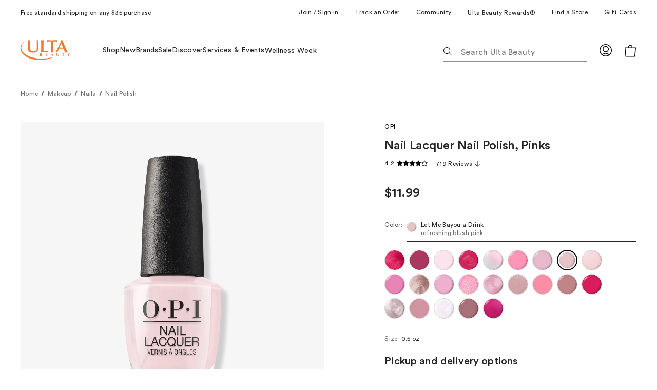

--- FILE ---
content_type: text/html;charset=utf-8
request_url: https://www.ulta.com/p/nail-lacquer-nail-polish-pinks-pimprod2009008?sku=2299335
body_size: 120734
content:
<!DOCTYPE html><html lang="en-US" class="ULTA_HTML" data-whatinput="initial" data-whatintent="initial"><head>
      <meta charset="utf-8"/>
      <meta name="google-site-verification" content="0iJgVZRwJEqcwh-DfHO3TnKtFasUWdJmJbVBo2j8eg0"/>
      <meta name="viewport" content="width=device-width,initial-scale=1"/>
      <meta name="theme-color" content="#e90b5a"/>
      <meta http-equiv="X-UA-Compatible" content="IE=edge"/>
      
      <meta data-rh="true" name="description" content="Free Shipping at $35. Shop Let Me Bayou a Drink Nail Lacquer Nail Polish, Pinks  OPI"/><meta data-rh="true" name="robots" content="index, follow, max-image-preview:large,"/><meta data-rh="true" property="og:title" content="Let Me Bayou a Drink Nail Lacquer Nail Polish, Pinks - OPI | Ulta Beauty"/><meta data-rh="true" property="og:description" content="Free Shipping at $35. Shop Let Me Bayou a Drink Nail Lacquer Nail Polish, Pinks  OPI"/><meta data-rh="true" property="og:image" content="https://media.ulta.com/i/ulta/2299335?w=500&amp;h=500"/>

      <!--linkTags-->
      <link href="https://ui.powerreviews.com/tag-builds/10551/4.0/styles.css" type="text/css" rel="stylesheet"/><link data-chunk="ulta-modules-CreativeCopyBlock-CreativeCopyBlock-js" rel="undefined" as="style" href="/ux/assets/css/ulta-modules-CreativeCopyBlock-CreativeCopyBlock-js.fbd45eca.chunk.css"/>
<link data-chunk="ulta-modules-LargeDealRail-LargeDealRail-js" rel="undefined" as="style" href="/ux/assets/css/ulta-modules-LargeDealRail-LargeDealRail-js.8f349a1e.chunk.css"/>
<link data-chunk="ulta-modules-DynamicDealCardRail-DynamicDealCardRail-js" rel="undefined" as="style" href="/ux/assets/css/ulta-modules-DynamicDealCardRail-DynamicDealCardRail-js.05bd4220.chunk.css"/>
<link data-chunk="ulta-modules-ArticleRowHorizontalLarge-ArticleRowHorizontalLarge-js" rel="undefined" as="style" href="/ux/assets/css/ulta-modules-ArticleRowHorizontalLarge-ArticleRowHorizontalLarge-js.205f36e3.chunk.css"/>
<link data-chunk="ulta-modules-HeroFullWidthCompact-HeroFullWidthCompact-js" rel="undefined" as="style" href="/ux/assets/css/ulta-modules-HeroFullWidthCompact-HeroFullWidthCompact-js.5225e903.chunk.css"/>
<link data-chunk="ulta-modules-MyListHeader-MyListHeader-js" rel="undefined" as="style" href="/ux/assets/css/ulta-modules-MyListHeader-MyListHeader-js.9bf92a14.chunk.css"/>
<link data-chunk="ulta-modules-MyListHeader-MyListHeader-js" rel="undefined" as="style" href="/ux/assets/css/ulta-modules-MyListsForm-MyListsForm-js.fe850b1a.chunk.css"/>
<link data-chunk="ulta-modules-FullBleedShadowBoxHero-FullBleedShadowBoxHero-js" rel="undefined" as="style" href="/ux/assets/css/ulta-modules-FullBleedShadowBoxHero-FullBleedShadowBoxHero-js.02fd654b.chunk.css"/>
<link data-chunk="ulta-modules-AnchorLinks-AnchorLinks-js" rel="undefined" as="style" href="/ux/assets/css/ulta-modules-AnchorLinks-AnchorLinks-js.861bd372.chunk.css"/>
<link data-chunk="ulta-modules-HalfImageHero-HalfImageHero-js" rel="undefined" as="style" href="/ux/assets/css/ulta-modules-HalfImageHero-HalfImageHero-js.511de439.chunk.css"/>
<link data-chunk="ulta-modules-AmitySocialHub-AmitySocialHub-js" rel="undefined" as="style" href="/ux/assets/css/ulta-modules-AmitySocialHub-AmitySocialHub-js.6caf389a.chunk.css"/>
<link data-chunk="ulta-modules-AccordionGroup-AccordionGroup-js" rel="undefined" as="style" href="/ux/assets/css/ulta-modules-AccordionGroup-AccordionGroup-js.b32fce19.chunk.css"/>
<link data-chunk="ulta-modules-DynamicTextOnlyHero-DynamicTextOnlyHero-js" rel="undefined" as="style" href="/ux/assets/css/ulta-modules-DynamicTextOnlyHero-DynamicTextOnlyHero-js.2c3ebb9a.chunk.css"/>
<link data-chunk="ulta-modules-FullBleedHero-FullBleedHero-js" rel="undefined" as="style" href="/ux/assets/css/ulta-modules-FullBleedHero-FullBleedHero-js.d2c97419.chunk.css"/>
<link data-chunk="ulta-modules-UltamateRewardsIdLookUpLocate-UltamateRewardsIdLookUpLocate-js" rel="undefined" as="style" href="/ux/assets/css/ulta-modules-UltamateRewardsIdLookUpLocate-UltamateRewardsIdLookUpLocate-js.83578730.chunk.css"/>
<link data-chunk="ulta-modules-UltamateRewardsIdLookUp-UltamateRewardsIdLookUp-js" rel="undefined" as="style" href="/ux/assets/css/ulta-modules-UltamateRewardsIdLookUp-UltamateRewardsIdLookUp-js.12b72c2c.chunk.css"/>
<link data-chunk="ulta-modules-CouponContainer-CouponContainer-js" rel="undefined" as="style" href="/ux/assets/css/ulta-modules-CouponContainer-CouponContainer-js.45b48e75.chunk.css"/>
<link data-chunk="ulta-modules-Titles-Titles-js" rel="undefined" as="style" href="/ux/assets/css/ulta-modules-Titles-Titles-js.65c83ca5.chunk.css"/>
<link data-chunk="ulta-modules-PromotionalRail-PromotionalRail-js" rel="undefined" as="style" href="/ux/assets/css/ulta-modules-PromotionalRail-PromotionalRail-js.012f5ab1.chunk.css"/>
<link data-chunk="ulta-modules-Title-Title-js" rel="undefined" as="style" href="/ux/assets/css/ulta-modules-Title-Title-js.67bc13f9.chunk.css"/>
<link data-chunk="ulta-modules-Interrupters-Interrupters-js" rel="undefined" as="style" href="/ux/assets/css/ulta-modules-Interrupters-Interrupters-js.49e3dd5c.chunk.css"/>
<link data-chunk="ulta-modules-InterrupterCardContainer-InterrupterCardContainer-js" rel="undefined" as="style" href="/ux/assets/css/ulta-modules-InterrupterCardContainer-InterrupterCardContainer-js.1ee263b3.chunk.css"/>
<link data-chunk="ulta-modules-UltamateRewardsOffers-UltamateRewardsOffers-js" rel="undefined" as="style" href="/ux/assets/css/ulta-modules-UltamateRewardsOffers-UltamateRewardsOffers-js.c89119f9.chunk.css"/>
<link data-chunk="ulta-modules-CardsRail-CardsRail-js" rel="undefined" as="style" href="/ux/assets/css/ulta-modules-CardsRail-CardsRail-js.c0db5175.chunk.css"/>
<link data-chunk="ulta-modules-PromoGroup-PromoGroup-js" rel="undefined" as="style" href="/ux/assets/css/ulta-modules-PromoGroup-PromoGroup-js.6a2b24aa.chunk.css"/>
<link data-chunk="ulta-modules-PromoGroup-PromoGroup-js" rel="undefined" as="style" href="/ux/assets/css/500.fb2b3487.chunk.css"/>
<link data-chunk="ulta-modules-ShowCaseHero-ShowCaseHero-js" rel="undefined" as="style" href="/ux/assets/css/ulta-modules-ShowCaseHero-ShowCaseHero-js.1344d815.chunk.css"/>
<link data-chunk="ulta-modules-Activities-Activities-js" rel="undefined" as="style" href="/ux/assets/css/ulta-modules-Activities-Activities-js.bc5b20a0.chunk.css"/>
<link data-chunk="ulta-modules-NullSearchResult-NullSearchResult-js" rel="undefined" as="style" href="/ux/assets/css/ulta-modules-NullSearchResult-NullSearchResult-js.68289069.chunk.css"/>
<link data-chunk="ulta-modules-HelpSection-HelpSection-js" rel="undefined" as="style" href="/ux/assets/css/ulta-modules-HelpSection-HelpSection-js.c2c80d8a.chunk.css"/>
<link data-chunk="ulta-modules-ShowcaseUnit-ShowcaseUnit-js" rel="undefined" as="style" href="/ux/assets/css/ulta-modules-ShowcaseUnit-ShowcaseUnit-js.f702082a.chunk.css"/>
<link data-chunk="ulta-modules-InterrupterRow-InterrupterRow-js" rel="undefined" as="style" href="/ux/assets/css/ulta-modules-InterrupterRow-InterrupterRow-js.ad9c14d4.chunk.css"/>
<link data-chunk="ulta-modules-FeaturedPromotedCard-FeaturedPromotedCard-js" rel="undefined" as="style" href="/ux/assets/css/ulta-modules-FeaturedPromotedCard-FeaturedPromotedCard-js.7c71ad99.chunk.css"/>
<link data-chunk="ulta-modules-TitleSection-TitleSection-js" rel="undefined" as="style" href="/ux/assets/css/ulta-modules-TitleSection-TitleSection-js.0fdccc60.chunk.css"/>
<link data-chunk="ulta-modules-FeaturedPromotedCompactCard-FeaturedPromotedCompactCard-js" rel="undefined" as="style" href="/ux/assets/css/ulta-modules-FeaturedPromotedCompactCard-FeaturedPromotedCompactCard-js.dd926d73.chunk.css"/>
<link data-chunk="ulta-modules-Hero-Hero-js" rel="undefined" as="style" href="/ux/assets/css/ulta-modules-Hero-Hero-js.6e3cb271.chunk.css"/>
<link data-chunk="ulta-modules-Banner-Banner-js" rel="undefined" as="style" href="/ux/assets/css/ulta-modules-Banner-Banner-js.6ee75379.chunk.css"/>
<link data-chunk="ulta-modules-ProductSwatchesMobile-ProductSwatchesMobile-js" rel="undefined" as="style" href="/ux/assets/css/ulta-modules-ProductSwatchesMobile-ProductSwatchesMobile-js.b24bb9e3.chunk.css"/>
<link data-chunk="ulta-modules-Section-Section-js" rel="undefined" as="style" href="/ux/assets/css/ulta-modules-Section-Section-js.12ac0c60.chunk.css"/>
<link data-chunk="ulta-modules-CategoryNav-CategoryNav-js" rel="undefined" as="style" href="/ux/assets/css/ulta-modules-CategoryNav-CategoryNav-js.7c2133f5.chunk.css"/>
<link data-chunk="ulta-modules-IframedContent-IframedContent-js" rel="undefined" as="style" href="/ux/assets/css/ulta-modules-IframedContent-IframedContent-js.7936d47c.chunk.css"/>
<link data-chunk="ulta-modules-AdBugOffersRail-AdBugOffersRail-js" rel="undefined" as="style" href="/ux/assets/css/ulta-modules-AdBugOffersRail-AdBugOffersRail-js.0c198b1b.chunk.css"/>
<link data-chunk="ulta-modules-TextOnlyHero-TextOnlyHero-js" rel="undefined" as="style" href="/ux/assets/css/ulta-modules-TextOnlyHero-TextOnlyHero-js.8fdfd0c4.chunk.css"/>
<link data-chunk="ulta-modules-ProductCard-ProductCard-js" rel="undefined" as="style" href="/ux/assets/css/ulta-modules-ProductCard-ProductCard-js.9bcd906f.chunk.css"/>
<link data-chunk="ulta-modules-ProductCard-ProductCard-js" rel="undefined" as="style" href="/ux/assets/css/1387.a16aad3a.chunk.css"/>
<link data-chunk="ulta-modules-ProductListingResults-ProductListingResults-js" rel="undefined" as="style" href="/ux/assets/css/ulta-modules-ProductListingResults-ProductListingResults-js.56a22d21.chunk.css"/>
<link data-chunk="ulta-modules-ProductListingResults-ProductListingResults-js" rel="undefined" as="style" href="/ux/assets/css/2739.7b305cd4.chunk.css"/>
<link data-chunk="ulta-modules-ProductListingResults-ProductListingResults-js" rel="undefined" as="style" href="/ux/assets/css/ulta-modules-FiltersColumn-FiltersColumn-js.b9dae143.chunk.css"/>
<link data-chunk="ulta-modules-ArticleRowStackedLarge-ArticleRowStackedLarge-js" rel="undefined" as="style" href="/ux/assets/css/ulta-modules-ArticleRowStackedLarge-ArticleRowStackedLarge-js.f8c0c9ed.chunk.css"/>
<link data-chunk="ulta-modules-ArticleRowStackedLarge-ArticleRowStackedLarge-js" rel="undefined" as="style" href="/ux/assets/css/8169.b4c0911e.chunk.css"/>
<link data-chunk="ulta-modules-DynamicTitle-DynamicTitle-js" rel="undefined" as="style" href="/ux/assets/css/ulta-modules-DynamicTitle-DynamicTitle-js.c73154eb.chunk.css"/>
<link data-chunk="ulta-modules-MediaIcons-MediaIcons-js" rel="undefined" as="style" href="/ux/assets/css/ulta-modules-MediaIcons-MediaIcons-js.163742f6.chunk.css"/>
<link data-chunk="ulta-modules-FooterNavLinkGroup-FooterNavLinkGroup-js" rel="undefined" as="style" href="/ux/assets/css/ulta-modules-FooterNavLinkGroup-FooterNavLinkGroup-js.aac7f387.chunk.css"/>
<link data-chunk="ulta-modules-SignUpNews-SignUpNews-js" rel="undefined" as="style" href="/ux/assets/css/ulta-modules-SignUpNews-SignUpNews-js.4061056b.chunk.css"/>
<link data-chunk="ulta-modules-Footer-Footer-js" rel="undefined" as="style" href="/ux/assets/css/ulta-modules-Footer-Footer-js.f5b398c7.chunk.css"/>
<link data-chunk="ulta-modules-ProductReviews-ProductReviews-js" rel="undefined" as="style" href="/ux/assets/css/ulta-modules-ProductReviews-ProductReviews-js.fa6c5bd3.chunk.css"/>
<link data-chunk="ulta-modules-ExternalBrandContent-ExternalBrandContent-js" rel="undefined" as="style" href="/ux/assets/css/ulta-modules-ExternalBrandContent-ExternalBrandContent-js.fc25ce8b.chunk.css"/>
<link data-chunk="ulta-modules-RecommendationProductRail-RecommendationProductRail-js" rel="undefined" as="style" href="/ux/assets/css/8694.3b27d07d.chunk.css"/>
<link data-chunk="ulta-modules-GamBanner-GamBanner-js" rel="undefined" as="style" href="/ux/assets/css/ulta-modules-GamBanner-GamBanner-js.3e0f5ade.chunk.css"/>
<link data-chunk="ulta-modules-BoughtTogether-BoughtTogether-js" rel="undefined" as="style" href="/ux/assets/css/ulta-modules-BoughtTogether-BoughtTogether-js.d6edd1cf.chunk.css"/>
<link data-chunk="ulta-modules-PromotedCardMini-PromotedCardMini-js" rel="undefined" as="style" href="/ux/assets/css/ulta-modules-PromotedCardMini-PromotedCardMini-js.f6ca4789.chunk.css"/>
<link data-chunk="ulta-modules-ProductBookmark-ProductBookmark-js" rel="undefined" as="style" href="/ux/assets/css/ulta-modules-ProductBookmark-ProductBookmark-js.2b5c18ba.chunk.css"/>
<link data-chunk="ulta-modules-AddToBagButton-AddToBagButton-js" rel="undefined" as="style" href="/ux/assets/css/ulta-modules-AddToBagButton-AddToBagButton-js.f7500f92.chunk.css"/>
<link data-chunk="ulta-modules-ProductActionsV2-ProductActionsV2-js" rel="undefined" as="style" href="/ux/assets/css/ulta-modules-ProductActionsV2-ProductActionsV2-js.5a02adbd.chunk.css"/>
<link data-chunk="ulta-modules-ProductVariant-ProductVariant-js" rel="undefined" as="style" href="/ux/assets/css/ulta-modules-ProductVariant-ProductVariant-js.cc62e69b.chunk.css"/>
<link data-chunk="ulta-modules-ProductPricing-ProductPricing-js" rel="undefined" as="style" href="/ux/assets/css/ulta-modules-ProductPricing-ProductPricing-js.79cca285.chunk.css"/>
<link data-chunk="ulta-modules-ProductPricing-ProductPricing-js" rel="undefined" as="style" href="/ux/assets/css/6123.b81e12df.chunk.css"/>
<link data-chunk="ulta-modules-SocialTags-SocialTags-js" rel="undefined" as="style" href="/ux/assets/css/ulta-modules-SocialTags-SocialTags-js.e9fa9552.chunk.css"/>
<link data-chunk="ulta-modules-ProductHero-ProductHero-js" rel="undefined" as="style" href="/ux/assets/css/ulta-modules-ProductHero-ProductHero-js.660abcd2.chunk.css"/>
<link data-chunk="ulta-modules-MessageNotification-MessageNotification-js" rel="undefined" as="style" href="/ux/assets/css/ulta-modules-MessageNotification-MessageNotification-js.49b69e61.chunk.css"/>
<link data-chunk="ulta-modules-Breadcrumbs-Breadcrumbs-js" rel="undefined" as="style" href="/ux/assets/css/ulta-modules-Breadcrumbs-Breadcrumbs-js.e6a38f53.chunk.css"/>
<link data-chunk="ulta-modules-RegularPromotedCompactCards-RegularPromotedCompactCards-js" rel="undefined" as="style" href="/ux/assets/css/ulta-modules-RegularPromotedCompactCards-RegularPromotedCompactCards-js.befcadc5.chunk.css"/>
<link data-chunk="ulta-modules-UtilityLinks-UtilityLinks-js" rel="undefined" as="style" href="/ux/assets/css/ulta-modules-UtilityLinks-UtilityLinks-js.e629b399.chunk.css"/>
<link data-chunk="ulta-modules-ValueMessaging-ValueMessaging-js" rel="undefined" as="style" href="/ux/assets/css/ulta-modules-ValueMessaging-ValueMessaging-js.2ba47d35.chunk.css"/>





<link data-chunk="ulta-modules-ValueMessaging-ValueMessaging-js" rel="undefined" as="script" href="/ux/assets/js/ulta-modules-ValueMessaging-ValueMessaging-js.51aee7d9.chunk.js"/>
<link data-chunk="ulta-modules-UtilityLinks-UtilityLinks-js" rel="undefined" as="script" href="/ux/assets/js/ulta-modules-UtilityLinks-UtilityLinks-js.2a283963.chunk.js"/>
<link data-chunk="ulta-modules-RegularPromotedCompactCards-RegularPromotedCompactCards-js" rel="undefined" as="script" href="/ux/assets/js/ulta-modules-RegularPromotedCompactCards-RegularPromotedCompactCards-js.01218e1f.chunk.js"/>
<link data-chunk="ulta-modules-Breadcrumbs-Breadcrumbs-js" rel="undefined" as="script" href="/ux/assets/js/ulta-modules-Breadcrumbs-Breadcrumbs-js.20a68e28.chunk.js"/>
<link data-chunk="ulta-modules-MessageNotification-MessageNotification-js" rel="undefined" as="script" href="/ux/assets/js/ulta-modules-MessageNotification-MessageNotification-js.693bdafc.chunk.js"/>
<link data-chunk="ulta-modules-ProductHero-ProductHero-js" rel="undefined" as="script" href="/ux/assets/js/1677.1829413c.chunk.js"/>
<link data-chunk="ulta-modules-ProductHero-ProductHero-js" rel="undefined" as="script" href="/ux/assets/js/1349.1afd2ac0.chunk.js"/>
<link data-chunk="ulta-modules-ProductHero-ProductHero-js" rel="undefined" as="script" href="/ux/assets/js/1125.4925ecbe.chunk.js"/>
<link data-chunk="ulta-modules-ProductHero-ProductHero-js" rel="undefined" as="script" href="/ux/assets/js/580.3f4da100.chunk.js"/>
<link data-chunk="ulta-modules-ProductHero-ProductHero-js" rel="undefined" as="script" href="/ux/assets/js/3390.75dfbe94.chunk.js"/>
<link data-chunk="ulta-modules-ProductHero-ProductHero-js" rel="undefined" as="script" href="/ux/assets/js/ulta-modules-ProductHero-ProductHero-js.bbfde239.chunk.js"/>
<link data-chunk="ulta-modules-SocialTags-SocialTags-js" rel="undefined" as="script" href="/ux/assets/js/ulta-modules-SocialTags-SocialTags-js.376a411f.chunk.js"/>
<link data-chunk="ulta-modules-ProductPricing-ProductPricing-js" rel="undefined" as="script" href="/ux/assets/js/2881.e6a5fd37.chunk.js"/>
<link data-chunk="ulta-modules-ProductPricing-ProductPricing-js" rel="undefined" as="script" href="/ux/assets/js/6123.36133bd6.chunk.js"/>
<link data-chunk="ulta-modules-ProductPricing-ProductPricing-js" rel="undefined" as="script" href="/ux/assets/js/ulta-modules-ProductPricing-ProductPricing-js.e7a1b20a.chunk.js"/>
<link data-chunk="ulta-modules-ProductVariant-ProductVariant-js" rel="undefined" as="script" href="/ux/assets/js/ulta-modules-ProductVariant-ProductVariant-js.e85e3ba6.chunk.js"/>
<link data-chunk="ulta-modules-ProductActionsV2-ProductActionsV2-js" rel="undefined" as="script" href="/ux/assets/js/7636.c913877a.chunk.js"/>
<link data-chunk="ulta-modules-ProductActionsV2-ProductActionsV2-js" rel="undefined" as="script" href="/ux/assets/js/4133.70195389.chunk.js"/>
<link data-chunk="ulta-modules-ProductActionsV2-ProductActionsV2-js" rel="undefined" as="script" href="/ux/assets/js/2219.46c2ab7e.chunk.js"/>
<link data-chunk="ulta-modules-ProductActionsV2-ProductActionsV2-js" rel="undefined" as="script" href="/ux/assets/js/55.3f909113.chunk.js"/>
<link data-chunk="ulta-modules-ProductActionsV2-ProductActionsV2-js" rel="undefined" as="script" href="/ux/assets/js/0.c7245ebe.chunk.js"/>
<link data-chunk="ulta-modules-ProductActionsV2-ProductActionsV2-js" rel="undefined" as="script" href="/ux/assets/js/ulta-modules-ProductActionsV2-ProductActionsV2-js.e9d67d95.chunk.js"/>
<link data-chunk="ulta-modules-AddToBagButton-AddToBagButton-js" rel="undefined" as="script" href="/ux/assets/js/7234.30ac1320.chunk.js"/>
<link data-chunk="ulta-modules-AddToBagButton-AddToBagButton-js" rel="undefined" as="script" href="/ux/assets/js/ulta-modules-AddToBagButton-AddToBagButton-js.75b83350.chunk.js"/>
<link data-chunk="ulta-modules-ProductBookmark-ProductBookmark-js" rel="undefined" as="script" href="/ux/assets/js/ulta-modules-ProductBookmark-ProductBookmark-js.1debc00e.chunk.js"/>
<link data-chunk="ulta-modules-PersonalizationContent-PersonalizationContent-js" rel="undefined" as="script" href="/ux/assets/js/ulta-modules-PersonalizationContent-PersonalizationContent-js.bdd1d316.chunk.js"/>
<link data-chunk="ulta-modules-PromotedCardMini-PromotedCardMini-js" rel="undefined" as="script" href="/ux/assets/js/5057.fc78cbe3.chunk.js"/>
<link data-chunk="ulta-modules-BoughtTogether-BoughtTogether-js" rel="undefined" as="script" href="/ux/assets/js/4804.ccd2611f.chunk.js"/>
<link data-chunk="ulta-modules-BoughtTogether-BoughtTogether-js" rel="undefined" as="script" href="/ux/assets/js/ulta-modules-BoughtTogether-BoughtTogether-js.c1d97ad7.chunk.js"/>
<link data-chunk="ulta-modules-GamBanner-GamBanner-js" rel="undefined" as="script" href="/ux/assets/js/5020.a252e877.chunk.js"/>
<link data-chunk="ulta-modules-RecommendationProductRail-RecommendationProductRail-js" rel="undefined" as="script" href="/ux/assets/js/7638.56e3bf79.chunk.js"/>
<link data-chunk="ulta-modules-RecommendationProductRail-RecommendationProductRail-js" rel="undefined" as="script" href="/ux/assets/js/3449.a1f002e2.chunk.js"/>
<link data-chunk="ulta-modules-RecommendationProductRail-RecommendationProductRail-js" rel="undefined" as="script" href="/ux/assets/js/8694.0a0bba39.chunk.js"/>
<link data-chunk="ulta-modules-RecommendationProductRail-RecommendationProductRail-js" rel="undefined" as="script" href="/ux/assets/js/ulta-modules-RecommendationProductRail-RecommendationProductRail-js.9d0710b0.chunk.js"/>
<link data-chunk="ulta-modules-CriteoProductRail-CriteoProductRail-js" rel="undefined" as="script" href="/ux/assets/js/ulta-modules-CriteoProductRail-CriteoProductRail-js.91799e1d.chunk.js"/>
<link data-chunk="ulta-modules-ExternalBrandContent-ExternalBrandContent-js" rel="undefined" as="script" href="/ux/assets/js/ulta-modules-ExternalBrandContent-ExternalBrandContent-js.375faa7e.chunk.js"/>
<link data-chunk="ulta-modules-ProductReviews-ProductReviews-js" rel="undefined" as="script" href="/ux/assets/js/ulta-modules-ProductReviews-ProductReviews-js.168dee1b.chunk.js"/>
<link data-chunk="ulta-modules-Footer-Footer-js" rel="undefined" as="script" href="/ux/assets/js/ulta-modules-Footer-Footer-js.47a49354.chunk.js"/>
<link data-chunk="ulta-modules-SignUpNews-SignUpNews-js" rel="undefined" as="script" href="/ux/assets/js/ulta-modules-SignUpNews-SignUpNews-js.a1ade528.chunk.js"/>
<link data-chunk="ulta-modules-FooterNavLinkGroup-FooterNavLinkGroup-js" rel="undefined" as="script" href="/ux/assets/js/ulta-modules-FooterNavLinkGroup-FooterNavLinkGroup-js.8f1663fb.chunk.js"/>
<link data-chunk="ulta-modules-MediaIcons-MediaIcons-js" rel="undefined" as="script" href="/ux/assets/js/ulta-modules-MediaIcons-MediaIcons-js.04f975fa.chunk.js"/>
<link data-chunk="ulta-modules-DynamicTitle-DynamicTitle-js" rel="undefined" as="script" href="/ux/assets/js/ulta-modules-DynamicTitle-DynamicTitle-js.177067cf.chunk.js"/>
<link data-chunk="ulta-modules-BreakpointDisplay-BreakpointDisplay-js" rel="undefined" as="script" href="/ux/assets/js/ulta-modules-BreakpointDisplay-BreakpointDisplay-js.d0ff9a2e.chunk.js"/>
<link data-chunk="ulta-modules-UltaAsset-UltaAsset-js" rel="undefined" as="script" href="/ux/assets/js/ulta-modules-UltaAsset-UltaAsset-js.a9f5b9e4.chunk.js"/>
<link data-chunk="ulta-modules-ArticleRowStackedLarge-ArticleRowStackedLarge-js" rel="undefined" as="script" href="/ux/assets/js/ulta-modules-ArticleRowStackedLarge-ArticleRowStackedLarge-js.b1fc8934.chunk.js"/>
<link data-chunk="ulta-modules-ProductListingResults-ProductListingResults-js" rel="undefined" as="script" href="/ux/assets/js/5454.e3107d48.chunk.js"/>
<link data-chunk="ulta-modules-ProductListingResults-ProductListingResults-js" rel="undefined" as="script" href="/ux/assets/js/ulta-modules-FiltersColumn-FiltersColumn-js.4aab4dc1.chunk.js"/>
<link data-chunk="ulta-modules-ProductListingResults-ProductListingResults-js" rel="undefined" as="script" href="/ux/assets/js/2739.c4794a6c.chunk.js"/>
<link data-chunk="ulta-modules-ProductListingResults-ProductListingResults-js" rel="undefined" as="script" href="/ux/assets/js/ulta-modules-ProductListingResults-ProductListingResults-js.afdc5ce8.chunk.js"/>
<link data-chunk="ulta-modules-ProductCard-ProductCard-js" rel="undefined" as="script" href="/ux/assets/js/4416.bd7101f0.chunk.js"/>
<link data-chunk="ulta-modules-ProductCard-ProductCard-js" rel="undefined" as="script" href="/ux/assets/js/ulta-modules-ProductCard-ProductCard-js.3421e96f.chunk.js"/>
<link data-chunk="ulta-modules-TextOnlyHero-TextOnlyHero-js" rel="undefined" as="script" href="/ux/assets/js/3863.d20a7acc.chunk.js"/>
<link data-chunk="ulta-modules-AdBugOffersRail-AdBugOffersRail-js" rel="undefined" as="script" href="/ux/assets/js/ulta-modules-AdBugOffersRail-AdBugOffersRail-js.a8969890.chunk.js"/>
<link data-chunk="ulta-modules-Text-Text-js" rel="undefined" as="script" href="/ux/assets/js/ulta-modules-Text-Text-js.ddbf35aa.chunk.js"/>
<link data-chunk="ulta-modules-IframedContent-IframedContent-js" rel="undefined" as="script" href="/ux/assets/js/ulta-modules-IframedContent-IframedContent-js.d8c707ce.chunk.js"/>
<link data-chunk="ulta-modules-CategoryNav-CategoryNav-js" rel="undefined" as="script" href="/ux/assets/js/ulta-modules-CategoryNav-CategoryNav-js.42be4975.chunk.js"/>
<link data-chunk="ulta-modules-Section-Section-js" rel="undefined" as="script" href="/ux/assets/js/ulta-modules-Section-Section-js.607651d6.chunk.js"/>
<link data-chunk="ulta-modules-ProductSwatchesMobile-ProductSwatchesMobile-js" rel="undefined" as="script" href="/ux/assets/js/ulta-modules-ProductSwatchesMobile-ProductSwatchesMobile-js.9b0f575a.chunk.js"/>
<link data-chunk="ulta-modules-Banner-Banner-js" rel="undefined" as="script" href="/ux/assets/js/ulta-modules-Banner-Banner-js.4cd0a95d.chunk.js"/>
<link data-chunk="ulta-modules-CuratedProductRail-CuratedProductRail-js" rel="undefined" as="script" href="/ux/assets/js/ulta-modules-CuratedProductRail-CuratedProductRail-js.16b5edea.chunk.js"/>
<link data-chunk="ulta-modules-Hero-Hero-js" rel="undefined" as="script" href="/ux/assets/js/ulta-modules-Hero-Hero-js.81369b05.chunk.js"/>
<link data-chunk="ulta-modules-ArticleRowStackedCompact-ArticleRowStackedCompact-js" rel="undefined" as="script" href="/ux/assets/js/ulta-modules-ArticleRowStackedCompact-ArticleRowStackedCompact-js.f20fadde.chunk.js"/>
<link data-chunk="ulta-modules-FeaturedPromotedCompactCard-FeaturedPromotedCompactCard-js" rel="undefined" as="script" href="/ux/assets/js/ulta-modules-FeaturedPromotedCompactCard-FeaturedPromotedCompactCard-js.eee50e1e.chunk.js"/>
<link data-chunk="ulta-modules-TitleSection-TitleSection-js" rel="undefined" as="script" href="/ux/assets/js/ulta-modules-TitleSection-TitleSection-js.f2873b26.chunk.js"/>
<link data-chunk="ulta-modules-FeaturedPromotedCard-FeaturedPromotedCard-js" rel="undefined" as="script" href="/ux/assets/js/ulta-modules-FeaturedPromotedCard-FeaturedPromotedCard-js.9b55157a.chunk.js"/>
<link data-chunk="ulta-modules-InterrupterRow-InterrupterRow-js" rel="undefined" as="script" href="/ux/assets/js/ulta-modules-InterrupterRow-InterrupterRow-js.50c6df8a.chunk.js"/>
<link data-chunk="ulta-modules-ShowcaseUnit-ShowcaseUnit-js" rel="undefined" as="script" href="/ux/assets/js/ulta-modules-ShowcaseUnit-ShowcaseUnit-js.120197c2.chunk.js"/>
<link data-chunk="ulta-modules-Loader-Loader-js" rel="undefined" as="script" href="/ux/assets/js/ulta-modules-Loader-Loader-js.c968f152.chunk.js"/>
<link data-chunk="ulta-modules-HelpSection-HelpSection-js" rel="undefined" as="script" href="/ux/assets/js/ulta-modules-HelpSection-HelpSection-js.d70e1eed.chunk.js"/>
<link data-chunk="ulta-modules-NullSearchResult-NullSearchResult-js" rel="undefined" as="script" href="/ux/assets/js/ulta-modules-NullSearchResult-NullSearchResult-js.e5087f41.chunk.js"/>
<link data-chunk="ulta-modules-Activities-Activities-js" rel="undefined" as="script" href="/ux/assets/js/ulta-modules-Activities-Activities-js.d8fd435e.chunk.js"/>
<link data-chunk="ulta-modules-ShowCaseHero-ShowCaseHero-js" rel="undefined" as="script" href="/ux/assets/js/ulta-modules-ShowCaseHero-ShowCaseHero-js.64248ae7.chunk.js"/>
<link data-chunk="ulta-modules-PromoGroup-PromoGroup-js" rel="undefined" as="script" href="/ux/assets/js/2351.e2fb316d.chunk.js"/>
<link data-chunk="ulta-modules-PromoGroup-PromoGroup-js" rel="undefined" as="script" href="/ux/assets/js/ulta-modules-PromoGroup-PromoGroup-js.4f7c6fd8.chunk.js"/>
<link data-chunk="ulta-modules-CardsRail-CardsRail-js" rel="undefined" as="script" href="/ux/assets/js/ulta-modules-CardsRail-CardsRail-js.cf3a10ae.chunk.js"/>
<link data-chunk="ulta-modules-UltamateRewardsOffers-UltamateRewardsOffers-js" rel="undefined" as="script" href="/ux/assets/js/7816.c7c208c6.chunk.js"/>
<link data-chunk="ulta-modules-UltamateRewardsOffers-UltamateRewardsOffers-js" rel="undefined" as="script" href="/ux/assets/js/ulta-modules-UltamateRewardsOffers-UltamateRewardsOffers-js.4927cc69.chunk.js"/>
<link data-chunk="ulta-modules-InterrupterCardContainer-InterrupterCardContainer-js" rel="undefined" as="script" href="/ux/assets/js/ulta-modules-InterrupterCardContainer-InterrupterCardContainer-js.03c10ab5.chunk.js"/>
<link data-chunk="ulta-modules-Interrupters-Interrupters-js" rel="undefined" as="script" href="/ux/assets/js/ulta-modules-Interrupters-Interrupters-js.2f700df7.chunk.js"/>
<link data-chunk="ulta-modules-Title-Title-js" rel="undefined" as="script" href="/ux/assets/js/ulta-modules-Title-Title-js.ab53aec5.chunk.js"/>
<link data-chunk="ulta-modules-PromotionalRail-PromotionalRail-js" rel="undefined" as="script" href="/ux/assets/js/ulta-modules-PromotionalRail-PromotionalRail-js.ea46538c.chunk.js"/>
<link data-chunk="ulta-modules-Titles-Titles-js" rel="undefined" as="script" href="/ux/assets/js/ulta-modules-Titles-Titles-js.526d5d43.chunk.js"/>
<link data-chunk="ulta-modules-CouponContainer-CouponContainer-js" rel="undefined" as="script" href="/ux/assets/js/2376.132e208c.chunk.js"/>
<link data-chunk="ulta-modules-CouponContainer-CouponContainer-js" rel="undefined" as="script" href="/ux/assets/js/ulta-modules-CouponContainer-CouponContainer-js.6f249524.chunk.js"/>
<link data-chunk="ulta-modules-UltamateRewardsIdLookUp-UltamateRewardsIdLookUp-js" rel="undefined" as="script" href="/ux/assets/js/ulta-modules-UltamateRewardsIdLookUp-UltamateRewardsIdLookUp-js.4756d4e1.chunk.js"/>
<link data-chunk="ulta-modules-UltamateRewardsIdLookUpLocate-UltamateRewardsIdLookUpLocate-js" rel="undefined" as="script" href="/ux/assets/js/ulta-modules-UltamateRewardsIdLookUpLocate-UltamateRewardsIdLookUpLocate-js.e1a03c66.chunk.js"/>
<link data-chunk="ulta-modules-FullBleedHero-FullBleedHero-js" rel="undefined" as="script" href="/ux/assets/js/ulta-modules-FullBleedHero-FullBleedHero-js.7f12c592.chunk.js"/>
<link data-chunk="ulta-modules-DynamicTextOnlyHero-DynamicTextOnlyHero-js" rel="undefined" as="script" href="/ux/assets/js/ulta-modules-DynamicTextOnlyHero-DynamicTextOnlyHero-js.1d90cf22.chunk.js"/>
<link data-chunk="ulta-modules-AccordionGroup-AccordionGroup-js" rel="undefined" as="script" href="/ux/assets/js/ulta-modules-AccordionGroup-AccordionGroup-js.ccef3864.chunk.js"/>
<link data-chunk="ulta-modules-AmitySocialHub-AmitySocialHub-js" rel="undefined" as="script" href="/ux/assets/js/ulta-modules-AmitySocialHub-AmitySocialHub-js.0e35ca72.chunk.js"/>
<link data-chunk="ulta-modules-HalfImageHero-HalfImageHero-js" rel="undefined" as="script" href="/ux/assets/js/ulta-modules-HalfImageHero-HalfImageHero-js.4d6e0a2b.chunk.js"/>
<link data-chunk="ulta-modules-AnchorLinks-AnchorLinks-js" rel="undefined" as="script" href="/ux/assets/js/ulta-modules-AnchorLinks-AnchorLinks-js.0ddc3525.chunk.js"/>
<link data-chunk="ulta-modules-FullBleedShadowBoxHero-FullBleedShadowBoxHero-js" rel="undefined" as="script" href="/ux/assets/js/ulta-modules-FullBleedShadowBoxHero-FullBleedShadowBoxHero-js.abe72055.chunk.js"/>
<link data-chunk="ulta-modules-MyListHeader-MyListHeader-js" rel="undefined" as="script" href="/ux/assets/js/ulta-modules-MyListsForm-MyListsForm-js.2ec890d4.chunk.js"/>
<link data-chunk="ulta-modules-MyListHeader-MyListHeader-js" rel="undefined" as="script" href="/ux/assets/js/ulta-modules-MyListHeader-MyListHeader-js.3c4f3957.chunk.js"/>
<link data-chunk="ulta-modules-HeroFullWidthCompact-HeroFullWidthCompact-js" rel="undefined" as="script" href="/ux/assets/js/ulta-modules-HeroFullWidthCompact-HeroFullWidthCompact-js.65e23b83.chunk.js"/>
<link data-chunk="ulta-modules-ArticleRowHorizontalLarge-ArticleRowHorizontalLarge-js" rel="undefined" as="script" href="/ux/assets/js/ulta-modules-ArticleRowHorizontalLarge-ArticleRowHorizontalLarge-js.4a149d98.chunk.js"/>
<link data-chunk="ulta-modules-DynamicDealCardRail-DynamicDealCardRail-js" rel="undefined" as="script" href="/ux/assets/js/ulta-modules-DynamicDealCardRail-DynamicDealCardRail-js.90a45947.chunk.js"/>
<link data-chunk="ulta-modules-LargeDealRail-LargeDealRail-js" rel="undefined" as="script" href="/ux/assets/js/ulta-modules-LargeDealRail-LargeDealRail-js.36ccf4de.chunk.js"/>
<link data-chunk="ulta-modules-CreativeCopyBlock-CreativeCopyBlock-js" rel="undefined" as="script" href="/ux/assets/js/ulta-modules-CreativeCopyBlock-CreativeCopyBlock-js.488c22fe.chunk.js"/>
      <!--styleTags-->
      











































































      <link data-rh="true" rel="canonical" href="https://www.ulta.com/p/nail-lacquer-nail-polish-pinks-pimprod2009008?sku=2299335"/>
      <title>OPI - Let Me Bayou a Drink Nail Lacquer Nail Polish, Pinks | Ulta Beauty</title>
    

                              <style id="sw-inline-style-sheet" type="text/css">@keyframes V { 
  100% { transform: translate(100%); }
}
html { text-size-adjust: 100%; font-family: system-ui, "Segoe UI", Roboto, Helvetica, Arial, sans-serif, "Apple Color Emoji", "Segoe UI Emoji"; line-height: 1.15; tab-size: 4; }
body { margin: 0px; }
b, strong { font-weight: bolder; }
button, input, optgroup, select, textarea { font-family: inherit; font-size: 100%; line-height: 1.15; margin: 0px; }
button, select { text-transform: none; }
[type="button"], [type="reset"], [type="submit"], button { appearance: button; }
legend { padding: 0px; }
[type="search"] { appearance: textfield; outline-offset: -2px; }
@font-face { font-family: "Circular Std"; font-style: normal; font-weight: 400; src: url("/ux/assets/assets/90481370.otf") format("opentype"); }
@font-face { font-family: "Circular Std"; font-style: normal; font-weight: 500; src: url("/ux/assets/assets/28584316.woff2") format("woff2"), url("/ux/assets/assets/1dd319b8.woff") format("woff"), url("/ux/assets/assets/f9f2be15.ttf") format("truetype"); }
@font-face { font-family: "Circular Std"; font-style: italic; font-weight: 500; src: url("/ux/assets/assets/5124650a.woff2") format("woff2"), url("/ux/assets/assets/9f00d60f.woff") format("woff"), url("/ux/assets/assets/bfe15859.ttf") format("truetype"); }
@font-face { font-family: "Circular Std"; font-style: normal; font-weight: 700; src: url("/ux/assets/assets/fb72b487.woff2") format("woff2"), url("/ux/assets/assets/b0808321.woff") format("woff"), url("/ux/assets/assets/ce7af6dd.ttf") format("truetype"); }
@font-face { font-family: "Circular Std"; font-style: italic; font-weight: 700; src: url("/ux/assets/assets/cb6e33bb.woff2") format("woff2"), url("/ux/assets/assets/c44d2fde.woff") format("woff"), url("/ux/assets/assets/22eddf1c.ttf") format("truetype"); }
@font-face { font-family: "Circular Std"; font-style: normal; font-weight: 900; src: url("/ux/assets/assets/1b79f316.woff2") format("woff2"), url("/ux/assets/assets/fb41e601.woff") format("woff"), url("/ux/assets/assets/5000f157.ttf") format("truetype"); }
@font-face { font-family: "Circular Std"; font-style: italic; font-weight: 900; src: url("/ux/assets/assets/9a3ad909.woff2") format("woff2"), url("/ux/assets/assets/6864f6d3.woff") format("woff"), url("/ux/assets/assets/8e4a8da7.ttf") format("truetype"); }
:root { --asc-color-black: #000; --asc-color-white: #fff; --asc-color-primary-default: #000; --asc-color-primary-shade1: silver; --asc-color-primary-shade2: silver; --asc-color-primary-shade3: #d9e5fc; --asc-color-primary-shade4: #fff; --asc-color-primary-shade5: #f6f6f6; --asc-color-base-inverse: #000; --asc-color-base-default: #292b32; --asc-color-base-shade1: #636878; --asc-color-base-shade2: #898e9e; --asc-color-base-shade3: #a5a9b5; --asc-color-base-shade4: #ebecef; --asc-color-base-shade5: #6e6e6e; --asc-color-secondary-default: #292b32; --asc-color-secondary-shade1: #636878; --asc-color-secondary-shade2: #898e9e; --asc-color-secondary-shade3: #a5a9b5; --asc-color-secondary-shade4: #ebecef; --asc-color-secondary-shade5: #f9f9fa; --asc-color-alert-default: #fa4d30; --asc-color-alert-shade1: #b30000; --asc-color-alert-shade2: #ffe5e5; --asc-color-alert-shade3: #fff5eb; --asc-color-highlight-default: #1054de; --asc-color-message-bubble-primary: #1054de; --asc-color-message-bubble-secondary: #ebecef; --asc-color-background-default: #fff; --asc-color-background-shade1: #f6f7f8; --asc-color-background-alert: #ffe5e5; --asc-color-background-neutral-400: silver; --asc-color-background-transparent-black: #00000080; --asc-color-background-transparent-white: #fffc; --asc-color-primary-background-hover: #0d47ba; --asc-color-primary-background-pressed: #0b3997; --asc-color-notification-background: #ebefff; --asc-color-notification-content: #0e3ac9; --asc-color-border: #6e6e6e; --asc-color-border-shade1: #d4d4d4; --asc-color-focus-visible: #007aff; --asc-text-global-font-family: "CircularStd-Book",sans-serif; --asc-text-global-font-style: normal; --asc-text-font-size-xs: .75rem; --asc-text-font-size-sm: .875rem; --asc-text-font-size-md: 1rem; --asc-text-font-size-lg: 1.125rem; --asc-text-font-size-xl: 1.25rem; --asc-text-font-size-xxl: 1.5rem; --asc-text-font-size-3xl: 1.875rem; --asc-text-font-size-4xl: 2.25rem; --asc-text-font-size-5xl: 3rem; --asc-text-font-size-6xl: 3.75rem; --asc-text-font-size-7xl: 4.5rem; --asc-text-font-weight-light: 300; --asc-text-font-weight-normal: 400; --asc-text-font-weight-medium: 500; --asc-text-font-weight-bold: 600; --asc-text-font-weight-headline: 700; --asc-text-font-weight-black: 900; --asc-line-height-xs: 1rem; --asc-line-height-sm: 1.125rem; --asc-line-height-md: 1.25rem; --asc-line-height-lg: 1.5rem; --asc-line-height-xl: 1.75rem; --asc-line-height-xxl: 2rem; --asc-border-radius-none: 0; --asc-border-radius-sm: .25rem; --asc-border-radius-md: .5rem; --asc-border-radius-lg: .75rem; --asc-border-radius-xl: 1rem; --asc-border-radius-xxl: 1.5rem; --asc-border-radius-full: 9999px; --asc-spacing-none: 0; --asc-spacing-xxs1: .125rem; --asc-spacing-xxs2: .25rem; --asc-spacing-xxs3: .375rem; --asc-spacing-s1: .5rem; --asc-spacing-s2: .75rem; --asc-spacing-m1: 1rem; --asc-spacing-m2: 1.25rem; --asc-spacing-m3: 1.5rem; --asc-spacing-l1: 2rem; --asc-spacing-l2: 2.5rem; --asc-spacing-l3: 3rem; --asc-spacing-l4: 3.5rem; --asc-spacing-xl1: 4rem; --asc-spacing-xl2: 4.5em; --asc-spacing-xl3: 6rem; --asc-box-shadow-01: 0px .5px 2px 0px rgba(96,97,112,.16),0px 0px 1px 0px rgb(40 41 61/8%); --asc-box-shadow-02: 0px .5px 2px 0px rgba(96,97,112,.16),0px 0px 1px 0px rgb(40 41 61/8%); --asc-box-shadow-03: 0px 2px 4px 0px rgba(96,97,112,.16),0px 0px 1px 0px rgb(40 41 61/4%); --asc-box-shadow-04: 0px 4px 8px 0px rgba(96,97,112,.2),0px 0px 2px 0px rgba(40,41,61,.1); --asc-box-shadow-05: 0px 8px 16px 0px rgba(96,97,112,.16),0px 2px 4px 0px rgb(40 41 61/4%); --asc-box-shadow-06: 0px 0px 2px 0px rgba(40,41,61,.1),0px 4px 8px 0px rgba(96,97,112,.2); color-scheme: light only; font-family: "Circular Std", sans-serif; }
@media (prefers-color-scheme: light) {
:root { --asc-color-black: #000; --asc-color-white: #fff; --asc-color-primary-default: #000; --asc-color-primary-shade1: silver; --asc-color-primary-shade2: silver; --asc-color-primary-shade3: #d9e5fc; --asc-color-primary-shade4: #fff; --asc-color-primary-shade5: #f6f6f6; --asc-color-base-inverse: #000; --asc-color-base-default: #292b32; --asc-color-base-shade1: #636878; --asc-color-base-shade2: #898e9e; --asc-color-base-shade3: #a5a9b5; --asc-color-base-shade4: #ebecef; --asc-color-base-shade5: #6e6e6e; --asc-color-secondary-default: #292b32; --asc-color-secondary-shade1: #636878; --asc-color-secondary-shade2: #898e9e; --asc-color-secondary-shade3: #a5a9b5; --asc-color-secondary-shade4: #ebecef; --asc-color-secondary-shade5: #f9f9fa; --asc-color-alert-default: #fa4d30; --asc-color-alert-shade1: #b30000; --asc-color-alert-shade2: #ffe5e5; --asc-color-alert-shade3: #fff5eb; --asc-color-highlight-default: #1054de; --asc-color-message-bubble-primary: #1054de; --asc-color-message-bubble-secondary: #ebecef; --asc-color-background-default: #fff; --asc-color-background-shade1: #f6f7f8; --asc-color-background-alert: #ffe5e5; --asc-color-background-neutral-400: silver; --asc-color-background-transparent-black: #00000080; --asc-color-background-transparent-white: #fffc; --asc-color-primary-background-hover: #0d47ba; --asc-color-primary-background-pressed: #0b3997; --asc-color-notification-background: #ebefff; --asc-color-notification-content: #0e3ac9; --asc-color-border: #6e6e6e; --asc-color-border-shade1: #d4d4d4; --asc-color-focus-visible: #007aff; }
}
@media (prefers-color-scheme: dark) {
:root { --asc-color-black: #000; --asc-color-white: #fff; --asc-color-primary-default: #000; --asc-color-primary-shade1: silver; --asc-color-primary-shade2: silver; --asc-color-primary-shade3: #d9e5fc; --asc-color-primary-shade4: #fff; --asc-color-primary-shade5: #f6f6f6; --asc-color-base-inverse: #000; --asc-color-base-default: #292b32; --asc-color-base-shade1: #636878; --asc-color-base-shade2: #898e9e; --asc-color-base-shade3: #a5a9b5; --asc-color-base-shade4: #ebecef; --asc-color-base-shade5: #6e6e6e; --asc-color-secondary-default: #292b32; --asc-color-secondary-shade1: #636878; --asc-color-secondary-shade2: #898e9e; --asc-color-secondary-shade3: #a5a9b5; --asc-color-secondary-shade4: #ebecef; --asc-color-secondary-shade5: #f9f9fa; --asc-color-alert-default: #fa4d30; --asc-color-alert-shade1: #b30000; --asc-color-alert-shade2: #ffe5e5; --asc-color-alert-shade3: #fff5eb; --asc-color-highlight-default: #1054de; --asc-color-message-bubble-primary: #1054de; --asc-color-message-bubble-secondary: #ebecef; --asc-color-background-default: #fff; --asc-color-background-shade1: #f6f7f8; --asc-color-background-alert: #ffe5e5; --asc-color-background-neutral-400: silver; --asc-color-background-transparent-black: #00000080; --asc-color-background-transparent-white: #fffc; --asc-color-primary-background-hover: #0d47ba; --asc-color-primary-background-pressed: #0b3997; --asc-color-notification-background: #ebefff; --asc-color-notification-content: #0e3ac9; --asc-color-border: #6e6e6e; --asc-color-border-shade1: #d4d4d4; --asc-color-focus-visible: #007aff; }
}
*, ::after, ::before { box-sizing: border-box; margin: 0px; padding: 0px; }
body { color: var(--asc-color-base-default); font-family: "Circular Std", sans-serif; pointer-events: auto !important; }
@keyframes Fa { 
  0% { scale: 1; }
  100% { scale: 1.5; }
}
@keyframes Ha { 
  0% { scale: 1.5; }
  100% { scale: 2; }
}
@keyframes qa { 
  0% { opacity: 0.6; }
  50% { opacity: 1; }
  100% { opacity: 0.6; }
}
@keyframes tr { 
  0% { opacity: 0; transform: var(--origin); }
  100% { opacity: 1; transform: translateY(0px); }
}
@keyframes go { 
  0% { opacity: 0.6; }
  50% { opacity: 1; }
  100% { opacity: 0.6; }
}
@keyframes vo { 
  0% { opacity: 0.6; }
  50% { opacity: 1; }
  100% { opacity: 0.6; }
}
@keyframes xo { 
  0%, 20%, 50%, 80%, 100% { transform: translate(0px); }
  40% { transform: translate(-10px); }
  60% { transform: translate(-5px); }
}
@keyframes So { 
  0%, 20%, 50%, 80%, 100% { transform: translate(0px); }
  40% { transform: translate(-10px); }
  60% { transform: translate(-5px); }
}
@keyframes Co { 
  0% { opacity: 0; }
  100% { opacity: 1; }
}
@keyframes qo { 
  0% { }
  100% { }
}
@keyframes lr { 
  0% { opacity: 0.6; }
  50% { opacity: 1; }
  100% { opacity: 0.6; }
}
@keyframes dt { 
  0% { opacity: 0.6; }
  50% { opacity: 1; }
  100% { opacity: 0.6; }
}
@keyframes mt { 
  0% { opacity: 0.6; }
  50% { opacity: 1; }
  100% { opacity: 0.6; }
}
@keyframes vt { 
  0% { opacity: 0.6; }
  50% { opacity: 1; }
  100% { opacity: 0.6; }
}
@keyframes Nt { 
  0% { opacity: 1; }
  50% { opacity: 0.5; }
  100% { opacity: 1; }
}
@keyframes ii { 
  0% { opacity: 0.6; }
  50% { opacity: 1; }
  100% { opacity: 0.6; }
}
@keyframes ci { 
  0% { opacity: 0.6; }
  50% { opacity: 1; }
  100% { opacity: 0.6; }
}
@keyframes wi { 
  0% { transform: rotate(0deg); }
  100% { transform: rotate(1turn); }
}
@keyframes ji { 
  0% { transform: rotate(0deg); }
  100% { transform: rotate(1turn); }
}
@keyframes Mi { 
  0% { opacity: 1; }
  50% { opacity: 0.5; }
  100% { opacity: 1; }
}
@keyframes Ei { 
  0% { opacity: 1; }
  50% { opacity: 0.5; }
  100% { opacity: 1; }
}
@keyframes Fi { 
  0% { transform: rotate(0deg); }
  100% { transform: rotate(1turn); }
}
@keyframes Vi { 
  0% { opacity: 1; }
  50% { opacity: 0.5; }
  100% { opacity: 1; }
}
@keyframes Di { 
  0% { opacity: 1; }
  50% { opacity: 0.5; }
  100% { opacity: 1; }
}
@keyframes V2 { 
  0% { opacity: 1; }
  50% { opacity: 0.5; }
  100% { opacity: 1; }
}
@keyframes Gd { 
  0% { opacity: 0.6; }
  50% { opacity: 1; }
  100% { opacity: 0.6; }
}
@keyframes Cs { 
  0% { opacity: 0.6; }
  50% { opacity: 1; }
  100% { opacity: 0.6; }
}
@keyframes As { 
  0% { opacity: 0; }
  100% { opacity: 1; }
}
@keyframes Es { 
  0% { opacity: 1; }
  100% { opacity: 0; }
}
@keyframes Bs { 
  0% { transform: scale(0.95); }
  100% { transform: scale(1); }
}
@keyframes Is { 
  0% { transform: scale(1); }
  100% { transform: scale(0.95); }
}
@keyframes Js { 
  0% { opacity: 0.6; }
  50% { opacity: 1; }
  100% { opacity: 0.6; }
}
@keyframes Zs { 
  0% { opacity: 0.6; }
  50% { opacity: 1; }
  100% { opacity: 0.6; }
}
@keyframes _s { 
  0% { opacity: 0.6; }
  50% { opacity: 1; }
  100% { opacity: 0.6; }
}
@keyframes rc { 
  0% { opacity: 0.6; }
  50% { opacity: 1; }
  100% { opacity: 0.6; }
}
@keyframes dc { 
  0% { transform: rotate(0deg); }
  100% { transform: rotate(1turn); }
}
@keyframes wc { 
  0% { transform: rotate(0deg); }
  100% { transform: rotate(1turn); }
}
@keyframes Xc { 
  0% { opacity: 1; }
  50% { opacity: 0.5; }
  100% { opacity: 1; }
}
@keyframes Uc { 
  0% { opacity: 0.6; }
  50% { opacity: 1; }
  100% { opacity: 0.6; }
}
@keyframes Tc { 
  0% { opacity: 0.6; }
  50% { opacity: 1; }
  100% { opacity: 0.6; }
}
@keyframes Pc { 
  0% { opacity: 0.6; }
  50% { opacity: 1; }
  100% { opacity: 0.6; }
}
@keyframes Jl { 
  0% { opacity: 0.6; }
  50% { opacity: 1; }
  100% { opacity: 0.6; }
}
@keyframes kn { 
  0% { opacity: 1; }
  50% { opacity: 0.5; }
  100% { opacity: 1; }
}
@keyframes Tn { 
  0% { opacity: 1; }
  50% { opacity: 0.5; }
  100% { opacity: 1; }
}
@keyframes bm { 
  0% { opacity: 1; }
  50% { opacity: 0.5; }
  100% { opacity: 1; }
}
@keyframes km { 
  0% { opacity: 1; }
  50% { opacity: 0.5; }
  100% { opacity: 1; }
}
@keyframes Om { 
  100% { transform: rotate(1turn); }
}
@keyframes v0 { 
  0% { opacity: 0.6; }
  50% { opacity: 1; }
  100% { opacity: 0.6; }
}
@keyframes y0 { 
  0% { opacity: 1; }
  40% { opacity: 0; transform: scale(-0.1); }
  100% { opacity: 0; }
}
@keyframes S0 { 
  0% { opacity: 0.6; }
  50% { opacity: 1; }
  100% { opacity: 0.6; }
}
@keyframes U0 { 
  0% { opacity: 0.6; }
  50% { opacity: 1; }
  100% { opacity: 0.6; }
}
@keyframes T0 { 
  0% { opacity: 0.6; }
  50% { opacity: 1; }
  100% { opacity: 0.6; }
}
@keyframes ha { 
  0% { opacity: 0; }
  100% { opacity: 1; }
}
@keyframes gh { 
  0% { transform: scale(0.8); }
  100% { transform: scale(1); }
}
@keyframes ua { 
  0% { opacity: 0; }
  100% { opacity: 1; }
}
@keyframes uh { 
  0% { transform: scale(0.8); }
  100% { transform: scale(1); }
}
@keyframes wa { 
  0% { opacity: 0; }
  100% { opacity: 1; }
}
@keyframes wh { 
  0% { transform: scale(0.8); }
  100% { transform: scale(1); }
}
@keyframes Yh { 
  0% { opacity: 0.6; }
  50% { opacity: 1; }
  100% { opacity: 0.6; }
}
@keyframes Mh { 
  0% { transform: rotate(0deg); }
  100% { transform: rotate(1turn); }
}
@keyframes Rh { 
  0% { opacity: 0; }
  100% { opacity: 1; }
}
@keyframes Vh { 
  0% { opacity: 0.6; }
  50% { opacity: 1; }
  100% { opacity: 0.6; }
}
@keyframes Wh { 
  0% { opacity: 1; }
  50% { opacity: 0.4; }
  100% { opacity: 1; }
}
@font-face { font-family: revicons; src: url("[data-uri]") format("woff"); }
@keyframes plyr-progress { 
  100% { background-position: var(--plyr-progress-loading-size,25px) 0; }
}
@keyframes plyr-popup { 
  0% { opacity: 0.5; transform: translateY(10px); }
  100% { opacity: 1; transform: translateY(0px); }
}
@keyframes plyr-fade-in { 
  0% { opacity: 0; }
  100% { opacity: 1; }
}
@supports not (aspect-ratio:16/9) {
  .plyr__video-embed, .plyr__video-wrapper--fixed-ratio { height: 0px; padding-bottom: 56.25%; position: relative; }
}
.swiper-container .swiper-notification { left: 0px; opacity: 0; pointer-events: none; position: absolute; top: 0px; z-index: -1000; }
@font-face { font-family: swiper-icons; font-style: normal; font-weight: 400; src: url("data:application/font-woff;charset=utf-8;base64, [base64]//wADZ2x5ZgAAAywAAADMAAAD2MHtryVoZWFkAAABbAAAADAAAAA2E2+eoWhoZWEAAAGcAAAAHwAAACQC9gDzaG10eAAAAigAAAAZAAAArgJkABFsb2NhAAAC0AAAAFoAAABaFQAUGG1heHAAAAG8AAAAHwAAACAAcABAbmFtZQAAA/gAAAE5AAACXvFdBwlwb3N0AAAFNAAAAGIAAACE5s74hXjaY2BkYGAAYpf5Hu/j+W2+MnAzMYDAzaX6QjD6/4//Bxj5GA8AuRwMYGkAPywL13jaY2BkYGA88P8Agx4j+/8fQDYfA1AEBWgDAIB2BOoAeNpjYGRgYNBh4GdgYgABEMnIABJzYNADCQAACWgAsQB42mNgYfzCOIGBlYGB0YcxjYGBwR1Kf2WQZGhhYGBiYGVmgAFGBiQQkOaawtDAoMBQxXjg/wEGPcYDDA4wNUA2CCgwsAAAO4EL6gAAeNpj2M0gyAACqxgGNWBkZ2D4/wMA+xkDdgAAAHjaY2BgYGaAYBkGRgYQiAHyGMF8FgYHIM3DwMHABGQrMOgyWDLEM1T9/w8UBfEMgLzE////P/5//f/V/xv+r4eaAAeMbAxwIUYmIMHEgKYAYjUcsDAwsLKxc3BycfPw8jEQA/[base64]/uznmfPFBNODM2K7MTQ45YEAZqGP81AmGGcF3iPqOop0r1SPTaTbVkfUe4HXj97wYE+yNwWYxwWu4v1ugWHgo3S1XdZEVqWM7ET0cfnLGxWfkgR42o2PvWrDMBSFj/IHLaF0zKjRgdiVMwScNRAoWUoH78Y2icB/yIY09An6AH2Bdu/UB+yxopYshQiEvnvu0dURgDt8QeC8PDw7Fpji3fEA4z/PEJ6YOB5hKh4dj3EvXhxPqH/SKUY3rJ7srZ4FZnh1PMAtPhwP6fl2PMJMPDgeQ4rY8YT6Gzao0eAEA409DuggmTnFnOcSCiEiLMgxCiTI6Cq5DZUd3Qmp10vO0LaLTd2cjN4fOumlc7lUYbSQcZFkutRG7g6JKZKy0RmdLY680CDnEJ+UMkpFFe1RN7nxdVpXrC4aTtnaurOnYercZg2YVmLN/d/gczfEimrE/fs/bOuq29Zmn8tloORaXgZgGa78yO9/cnXm2BpaGvq25Dv9S4E9+5SIc9PqupJKhYFSSl47+Qcr1mYNAAAAeNptw0cKwkAAAMDZJA8Q7OUJvkLsPfZ6zFVERPy8qHh2YER+3i/BP83vIBLLySsoKimrqKqpa2hp6+jq6RsYGhmbmJqZSy0sraxtbO3sHRydnEMU4uR6yx7JJXveP7WrDycAAAAAAAH//wACeNpjYGRgYOABYhkgZgJCZgZNBkYGLQZtIJsFLMYAAAw3ALgAeNolizEKgDAQBCchRbC2sFER0YD6qVQiBCv/H9ezGI6Z5XBAw8CBK/m5iQQVauVbXLnOrMZv2oLdKFa8Pjuru2hJzGabmOSLzNMzvutpB3N42mNgZGBg4GKQYzBhYMxJLMlj4GBgAYow/P/PAJJhLM6sSoWKfWCAAwDAjgbRAAB42mNgYGBkAIIbCZo5IPrmUn0hGA0AO8EFTQAA") format("woff"); }
.swiper-container { list-style: none; margin-left: auto; margin-right: auto; overflow: hidden; padding: 0px; position: relative; z-index: 1; }
.swiper-container-android .swiper-slide, .swiper-wrapper { transform: translateZ(0px); }
.swiper-container-free-mode > .swiper-wrapper { margin: 0px auto; transition-timing-function: ease-out; }
.swiper-container-pointer-events { touch-action: pan-y; }
@font-face { font-family: swiper-icons; font-style: normal; font-weight: 400; src: url("data:application/font-woff;charset=utf-8;base64, [base64]//wADZ2x5ZgAAAywAAADMAAAD2MHtryVoZWFkAAABbAAAADAAAAA2E2+eoWhoZWEAAAGcAAAAHwAAACQC9gDzaG10eAAAAigAAAAZAAAArgJkABFsb2NhAAAC0AAAAFoAAABaFQAUGG1heHAAAAG8AAAAHwAAACAAcABAbmFtZQAAA/gAAAE5AAACXvFdBwlwb3N0AAAFNAAAAGIAAACE5s74hXjaY2BkYGAAYpf5Hu/j+W2+MnAzMYDAzaX6QjD6/4//Bxj5GA8AuRwMYGkAPywL13jaY2BkYGA88P8Agx4j+/8fQDYfA1AEBWgDAIB2BOoAeNpjYGRgYNBh4GdgYgABEMnIABJzYNADCQAACWgAsQB42mNgYfzCOIGBlYGB0YcxjYGBwR1Kf2WQZGhhYGBiYGVmgAFGBiQQkOaawtDAoMBQxXjg/wEGPcYDDA4wNUA2CCgwsAAAO4EL6gAAeNpj2M0gyAACqxgGNWBkZ2D4/wMA+xkDdgAAAHjaY2BgYGaAYBkGRgYQiAHyGMF8FgYHIM3DwMHABGQrMOgyWDLEM1T9/w8UBfEMgLzE////P/5//f/V/xv+r4eaAAeMbAxwIUYmIMHEgKYAYjUcsDAwsLKxc3BycfPw8jEQA/[base64]/uznmfPFBNODM2K7MTQ45YEAZqGP81AmGGcF3iPqOop0r1SPTaTbVkfUe4HXj97wYE+yNwWYxwWu4v1ugWHgo3S1XdZEVqWM7ET0cfnLGxWfkgR42o2PvWrDMBSFj/IHLaF0zKjRgdiVMwScNRAoWUoH78Y2icB/yIY09An6AH2Bdu/UB+yxopYshQiEvnvu0dURgDt8QeC8PDw7Fpji3fEA4z/PEJ6YOB5hKh4dj3EvXhxPqH/SKUY3rJ7srZ4FZnh1PMAtPhwP6fl2PMJMPDgeQ4rY8YT6Gzao0eAEA409DuggmTnFnOcSCiEiLMgxCiTI6Cq5DZUd3Qmp10vO0LaLTd2cjN4fOumlc7lUYbSQcZFkutRG7g6JKZKy0RmdLY680CDnEJ+UMkpFFe1RN7nxdVpXrC4aTtnaurOnYercZg2YVmLN/d/gczfEimrE/fs/bOuq29Zmn8tloORaXgZgGa78yO9/cnXm2BpaGvq25Dv9S4E9+5SIc9PqupJKhYFSSl47+Qcr1mYNAAAAeNptw0cKwkAAAMDZJA8Q7OUJvkLsPfZ6zFVERPy8qHh2YER+3i/BP83vIBLLySsoKimrqKqpa2hp6+jq6RsYGhmbmJqZSy0sraxtbO3sHRydnEMU4uR6yx7JJXveP7WrDycAAAAAAAH//wACeNpjYGRgYOABYhkgZgJCZgZNBkYGLQZtIJsFLMYAAAw3ALgAeNolizEKgDAQBCchRbC2sFER0YD6qVQiBCv/H9ezGI6Z5XBAw8CBK/m5iQQVauVbXLnOrMZv2oLdKFa8Pjuru2hJzGabmOSLzNMzvutpB3N42mNgZGBg4GKQYzBhYMxJLMlj4GBgAYow/P/PAJJhLM6sSoWKfWCAAwDAjgbRAAB42mNgYGBkAIIbCZo5IPrmUn0hGA0AO8EFTQAA"); }
:root { --swiper-theme-color: #007aff; }
.swiper-wrapper { box-sizing: content-box; display: flex; height: 100%; position: relative; transition-property: transform; transition-timing-function: var(--swiper-wrapper-transition-timing-function,initial); width: 100%; z-index: 1; }
.swiper-android .swiper-slide, .swiper-ios .swiper-slide, .swiper-wrapper { transform: translateZ(0px); }
.swiper-slide { display: block; flex-shrink: 0; height: 100%; position: relative; transition-property: transform; width: 100%; }
@keyframes swiper-preloader-spin { 
  0% { transform: rotate(0deg); }
  100% { transform: rotate(1turn); }
}
:root { --swiper-navigation-size: 44px; }
.BackToTop { z-index: 1; }
.BackToTop, .BackToTop .pal-c-Button { position: fixed; }
.BackToTop__Button { align-items: center; background-color: var(--pal-colors-default-content-subtle); border: none; border-radius: 50%; bottom: 20px; box-shadow: rgba(0, 0, 0, 0.05) 0px 0px 10px; color: var(--pal-color-button-primary-content); cursor: pointer; display: flex; height: 40px; justify-content: center; opacity: 0; padding: 0px; position: fixed; right: 20px; transition: opacity var(--pal-anim-transition-xfast) 0s,visibility 0s var(--pal-anim-transition-xfast); width: 40px; z-index: 2; }
@media (min-width: 768px) {
.BackToTop__Button { bottom: 30px; height: 60px; right: 30px; width: 60px; }
}
:root { --pal-anim-ease: ease; --pal-anim-ease-in-out: ease-in-out; --pal-anim-functions-entrance: cubic-bezier(0.2,0,0.4,1); --pal-anim-functions-exit: cubic-bezier(0.5,0,0.15,1); --pal-anim-functions-standard: cubic-bezier(0.2,0,0.5,1); --pal-anim-transition-xxxfast: 100ms; --pal-anim-transition-xxfast: 200ms; --pal-anim-transition-xfast: 300ms; --pal-anim-transition-fast: 400ms; --pal-anim-transition-moderate-fast: 500ms; --pal-anim-transition-moderate-slow: 600ms; --pal-anim-transition-slow: 700ms; --pal-anim-transition-xslow: 800ms; --pal-anim-transition-xxslow: 900ms; --pal-anim-transition-xxxslow: 1000ms; --pal-anim-transition-long: 5000ms; --pal-border-width-sm: 0.063rem; --pal-border-width-md: 0.125rem; --pal-border-width-lg: 0.25rem; --pal-border-width-xl: 0.5rem; --pal-border-corners-rounded: 6.25rem; --pal-border-corners-sm: 0.25rem; --pal-border-corners-md: 0.5rem; --pal-border-corners-lg: 1rem; --pal-color-brand-orange-50: #fff5eb; --pal-color-brand-orange-100: #ffe7ce; --pal-color-brand-orange-200: #ffc599; --pal-color-brand-orange-300: #f8985a; --pal-color-brand-orange-400: #f26b1c; --pal-color-brand-orange-500: #e35200; --pal-color-brand-orange-600: #ba4301; --pal-color-brand-magenta-50: #fdf1f3; --pal-color-brand-magenta-100: #ffe0e7; --pal-color-brand-magenta-200: #ffccd8; --pal-color-brand-magenta-300: #f46b99; --pal-color-brand-magenta-400: #e90b5a; --pal-color-brand-magenta-500: #cc0058; --pal-color-brand-magenta-600: #850130; --pal-color-brand-fire-50: #fff1eb; --pal-color-brand-fire-100: #fddfd2; --pal-color-brand-fire-200: #ffb499; --pal-color-brand-fire-300: #f7805e; --pal-color-brand-fire-400: #f04c24; --pal-color-brand-fire-500: #e53310; --pal-color-brand-fire-600: #c9270a; --pal-color-brand-plum-50: #f9eef5; --pal-color-brand-plum-100: #f6d7ec; --pal-color-brand-plum-200: #d9a4c8; --pal-color-brand-plum-300: #bd5b9d; --pal-color-brand-plum-400: #a11372; --pal-color-brand-plum-500: #8c1865; --pal-color-brand-plum-600: #711b55; --pal-color-brand-berry-50: #f9eef3; --pal-color-brand-berry-100: #f6ddeb; --pal-color-brand-berry-200: #f1c4dc; --pal-color-brand-berry-300: #dd6ba8; --pal-color-brand-berry-400: #d01481; --pal-color-brand-berry-500: #b90b70; --pal-color-brand-berry-600: #8f0455; --pal-color-brand-golden-50: #fff6e6; --pal-color-brand-golden-100: #ffebc7; --pal-color-brand-golden-200: #ffdc9c; --pal-color-brand-golden-300: #f9cd77; --pal-color-brand-golden-400: #f7b941; --pal-color-brand-golden-500: #d99107; --pal-color-brand-golden-600: #a67008; --pal-color-brand-teal-50: #dafcfe; --pal-color-brand-teal-100: #b9f0f3; --pal-color-brand-teal-200: #8ae6eb; --pal-color-brand-teal-300: #4edae1; --pal-color-brand-teal-400: #1ecad3; --pal-color-brand-teal-500: #13b7bf; --pal-color-brand-teal-600: #07787e; --pal-color-neutral-25: #fafafa; --pal-color-neutral-50: #f6f6f6; --pal-color-neutral-100: #f1f1f1; --pal-color-neutral-200: #e6e6e6; --pal-color-neutral-300: #d4d4d4; --pal-color-neutral-400: silver; --pal-color-neutral-500: #8f8f8f; --pal-color-neutral-600: #6e6e6e; --pal-color-neutral-700: #505050; --pal-color-neutral-800: #363636; --pal-color-neutral-900: #232323; --pal-color-neutral-white: #fff; --pal-color-neutral-black: #000; --pal-color-utility-green-100: #ebfff1; --pal-color-utility-green-200: #ccffda; --pal-color-utility-green-300: #b3ffc4; --pal-color-utility-green-400: #57d762; --pal-color-utility-green-500: #28ab33; --pal-color-utility-green-600: #207e15; --pal-color-utility-green-700: #166c0e; --pal-color-utility-green-800: #0d5a07; --pal-color-utility-green-900: #044900; --pal-color-utility-blue-100: #ebefff; --pal-color-utility-blue-200: #ccd8ff; --pal-color-utility-blue-300: #99b4ff; --pal-color-utility-blue-400: #4d82ff; --pal-color-utility-blue-500: #3869db; --pal-color-utility-blue-600: #0e3ac9; --pal-color-utility-blue-700: #092da4; --pal-color-utility-blue-800: #042180; --pal-color-utility-blue-900: #00155c; --pal-color-utility-red-100: #ffe5e5; --pal-color-utility-red-200: #ffb3b3; --pal-color-utility-red-300: #f66; --pal-color-utility-red-400: red; --pal-color-utility-red-500: #d90000; --pal-color-utility-red-600: #b30000; --pal-color-utility-red-700: #960000; --pal-color-utility-red-800: #790000; --pal-color-utility-red-900: #5c0000; --pal-color-utility-yellow-100: #fffde5; --pal-color-utility-yellow-200: #fff099; --pal-color-utility-yellow-300: #ffe066; --pal-color-utility-yellow-400: #fc0; --pal-color-utility-yellow-500: #d7a100; --pal-color-utility-yellow-600: #8f6600; --pal-color-utility-yellow-700: #750; --pal-color-utility-yellow-800: #604500; --pal-color-utility-yellow-900: #493500; --pal-color-opacity-black-25: rgba(0,0,0,.25); --pal-color-opacity-transparent: rgba(80,80,80,0); --pal-color-button-primary-background: #000; --pal-color-button-primary-background-disabled: #f6f6f6; --pal-color-button-primary-background-hover: #232323; --pal-color-button-primary-background-active: #363636; --pal-color-button-primary-border: #000; --pal-color-button-primary-border-disabled: #d4d4d4; --pal-color-button-primary-border-hover: #232323; --pal-color-button-primary-border-active: #363636; --pal-color-button-primary-content: #fff; --pal-color-button-primary-content-disabled: #6e6e6e; --pal-color-button-primary-content-hover: #fff; --pal-color-button-primary-content-active: #fff; --pal-color-button-secondary-background: #fff; --pal-color-button-secondary-background-disabled: #f6f6f6; --pal-color-button-secondary-background-hover: #000; --pal-color-button-secondary-background-active: #232323; --pal-color-button-secondary-border: #000; --pal-color-button-secondary-border-disabled: #d4d4d4; --pal-color-button-secondary-border-hover: #000; --pal-color-button-secondary-border-active: #232323; --pal-color-button-secondary-content: #000; --pal-color-button-secondary-content-disabled: #6e6e6e; --pal-color-button-secondary-content-hover: #fff; --pal-color-button-secondary-content-active: #fff; --pal-color-button-tertiary-background: rgba(80,80,80,0); --pal-color-button-tertiary-background-disabled: rgba(80,80,80,0); --pal-color-button-tertiary-background-hover: #000; --pal-color-button-tertiary-background-active: #232323; --pal-color-button-tertiary-border: rgba(80,80,80,0); --pal-color-button-tertiary-border-disabled: rgba(80,80,80,0); --pal-color-button-tertiary-border-hover: #000; --pal-color-button-tertiary-border-active: #232323; --pal-color-button-tertiary-content: #000; --pal-color-button-tertiary-content-disabled: #6e6e6e; --pal-color-button-tertiary-content-hover: #fff; --pal-color-button-tertiary-content-active: #fff; --pal-color-button-navigation-background: rgba(80,80,80,0); --pal-color-button-navigation-border: rgba(80,80,80,0); --pal-color-button-navigation-content: #000; --pal-color-button-navigation-content-disabled: silver; --pal-color-button-toggle-background: #fff; --pal-color-button-toggle-background-disabled: #fff; --pal-color-button-toggle-background-tiny: rgba(80,80,80,0); --pal-color-button-toggle-background-tiny-disabled: rgba(80,80,80,0); --pal-color-button-toggle-background-hover: #000; --pal-color-button-toggle-background-active: #fff; --pal-color-button-toggle-border: #000; --pal-color-button-toggle-border-disabled: #d4d4d4; --pal-color-button-toggle-border-tiny: rgba(80,80,80,0); --pal-color-button-toggle-border-hover: #232323; --pal-color-button-toggle-border-active: #363636; --pal-color-button-toggle-content: #000; --pal-color-button-toggle-content-disabled: #6e6e6e; --pal-color-button-toggle-content-hover: #fff; --pal-color-button-toggle-content-active: #fff; --pal-color-input-background-default: #fff; --pal-color-input-background-disabled: #fff; --pal-color-input-background-active: #fff; --pal-color-input-background-error: #ffe5e5; --pal-color-input-border-default: #505050; --pal-color-input-border-disabled: #d4d4d4; --pal-color-input-border-active: #000; --pal-color-input-border-error: #b30000; --pal-color-input-content-default: #6e6e6e; --pal-color-input-content-disabled: #d4d4d4; --pal-color-input-content-active: #232323; --pal-color-input-content-error: #232323; --pal-elevation-low: 0rem -0.0625rem 0.0625rem 0rem rgba(0,0,0,.05),0rem 0.0625rem 0.0625rem 0rem rgba(0,0,0,.1),0rem 0.125rem 0.125rem 0rem rgba(0,0,0,.15); --pal-elevation-medium: 0rem -0.0625rem 0.5rem 0rem rgba(0,0,0,.05),0rem 0.25rem 0.25rem 0rem rgba(0,0,0,.1); --pal-elevation-high: 0rem -0.125rem 1rem 0rem rgba(0,0,0,.05),0rem 0.5rem 0.5rem 0rem rgba(0,0,0,.1); --pal-elevation-top: 0rem -0.25rem 0.5rem 0rem rgba(0,0,0,.05),0rem 1rem 0.9375rem 0.125rem rgba(0,0,0,.1); --pal-l-max-width: 70rem; --pal-l-linelength-width: 36rem; --pal-l-internal-spacer-none: 0; --pal-l-internal-spacer-00: 0.25rem; --pal-l-internal-spacer-01: 0.5rem; --pal-l-internal-spacer-02: 1rem; --pal-l-internal-spacer-03: 1.5rem; --pal-l-internal-spacer-04: 2rem; --pal-l-internal-spacer-05: 3rem; --pal-l-internal-spacer-06: 4rem; --pal-l-internal-spacer-07: 5rem; --pal-l-internal-spacer-08: 7.125rem; --pal-l-spacer-none: 0; --pal-l-spacer-00: 0.25rem; --pal-l-spacer-01: 0.5rem; --pal-l-spacer-02: 1rem; --pal-l-spacer-03: 1.5rem; --pal-l-spacer-04: 2rem; --pal-l-spacer-05: 3rem; --pal-l-spacer-06-sm: 4rem; --pal-l-spacer-06-lg: 5rem; --pal-l-spacer-07-sm: 6rem; --pal-l-spacer-07-lg: 7.5rem; --pal-l-spacer-08-sm: 8.5rem; --pal-l-spacer-08-lg: 10.5rem; --pal-size-base-unit: 1rem; --pal-font-family-000: "Circular",sans-serif; --pal-font-size-10px: 0.625rem; --pal-font-size-12px: 0.75rem; --pal-font-size-14px: 0.875rem; --pal-font-size-16px: 1rem; --pal-font-size-20px: 1.25rem; --pal-font-size-24px: 1.5rem; --pal-font-size-32px: 2rem; --pal-font-size-40px: 2.5rem; --pal-font-size-48px: 3rem; --pal-font-size-56px: 3.5rem; --pal-font-size-64px: 4rem; --pal-font-weight-book: 300; --pal-font-weight-medium: 500; --pal-font-weight-bold: 700; --pal-line-height-12px: 0.75rem; --pal-line-height-14px: 0.875rem; --pal-line-height-16px: 1rem; --pal-line-height-18px: 1.125rem; --pal-line-height-20px: 1.25rem; --pal-line-height-24px: 1.5rem; --pal-line-height-28px: 1.75rem; --pal-line-height-32px: 2rem; --pal-line-height-40px: 2.5rem; --pal-line-height-48px: 3rem; --pal-line-height-56px: 3.5rem; --pal-line-height-64px: 4rem; --pal-letter-spacing-13px: 0.08125rem; --pal-letter-spacing-111px: 0.069375rem; --pal-letter-spacing-1px: 0.0625rem; --pal-letter-spacing-03px: 0.01875rem; --pal-letter-spacing-025px: 0.015625rem; --pal-letter-spacing-015px: 0.009375rem; --pal-letter-spacing-base: 1rem; --pal-letter-spacing-neg03px: -0.01875rem; --pal-letter-spacing-neg05px: -0.03125rem; --pal-letter-spacing-neg1px: -0.0625rem; --pal-letter-spacing-neg025px: -0.015625rem; --pal-letter-spacing-neg125px: -0.078125rem; --pal-z-index-0: 0; --pal-z-index-100: 100; --pal-z-index-200: 200; --pal-z-index-300: 300; --pal-z-index-400: 400; --pal-z-index-500: 500; --pal-z-index-top: 99999; --pal-z-index-bottom: -100; --pal-colors-default-background-default: #fff; --pal-colors-default-background-default-disabled: #f6f6f6; --pal-colors-default-background-brand-01: #fff5eb; --pal-colors-default-background-brand-01-strong: #ffc599; --pal-colors-default-background-brand-01-xstrong: #f26b1c; --pal-colors-default-background-brand-02: #fdf1f3; --pal-colors-default-background-brand-02-strong: #ffccd8; --pal-colors-default-background-brand-02-xstrong: #e90b5a; --pal-colors-default-background-brand-02-knockout: #cc0058; --pal-colors-default-background-brand-03: #fff1eb; --pal-colors-default-background-brand-03-strong: #ffb499; --pal-colors-default-background-brand-03-xstrong: #f04c24; --pal-colors-default-background-brand-04: #f9eef3; --pal-colors-default-background-brand-04-strong: #f1c4dc; --pal-colors-default-background-brand-04-xstrong: #d01481; --pal-colors-default-background-brand-04-knockout: #b90b70; --pal-colors-default-background-brand-05: #fff6e6; --pal-colors-default-background-brand-05-strong: #ffdc9c; --pal-colors-default-background-brand-05-xstrong: #f7b941; --pal-colors-default-background-brand-06: #dafcfe; --pal-colors-default-background-brand-06-strong: #8ae6eb; --pal-colors-default-background-brand-06-xstrong: #1ecad3; --pal-colors-default-background-brand-06-knockout: #07787e; --pal-colors-default-background-subtle: #e6e6e6; --pal-colors-default-background-xsubtle: #f6f6f6; --pal-colors-default-background-validation: #ebfff1; --pal-colors-default-background-validation-strong: #ccffda; --pal-colors-default-background-validation-xstrong: #57d762; --pal-colors-default-background-notification: #ebefff; --pal-colors-default-background-notification-strong: #ccd8ff; --pal-colors-default-background-notification-xstrong: #4d82ff; --pal-colors-default-background-warning: #fffde5; --pal-colors-default-background-warning-strong: #fff099; --pal-colors-default-background-warning-xstrong: #fc0; --pal-colors-default-background-error: #ffe5e5; --pal-colors-default-background-error-strong: #ffb3b3; --pal-colors-default-background-error-xstrong: red; --pal-colors-default-background-knockout: #000; --pal-colors-default-border-default: #000; --pal-colors-default-border-default-disabled: #d4d4d4; --pal-colors-default-border-subtle: #8f8f8f; --pal-colors-default-border-xsubtle: #d4d4d4; --pal-colors-default-border-validation: #207e15; --pal-colors-default-border-notification: #0e3ac9; --pal-colors-default-border-notification-subtle: #4d82ff; --pal-colors-default-border-warning: #8f6600; --pal-colors-default-border-error: #b30000; --pal-colors-default-border-knockout: #fff; --pal-colors-default-border-transparent: rgba(80,80,80,0); --pal-colors-default-content-default: #232323; --pal-colors-default-content-default-disabled: #6e6e6e; --pal-colors-default-content-subtle: #505050; --pal-colors-default-content-xsubtle: #6e6e6e; --pal-colors-default-content-brand-01: #f26b1c; --pal-colors-default-content-brand-02: #e90b5a; --pal-colors-default-content-brand-02-strong: #cc0058; --pal-colors-default-content-brand-03: #f04c24; --pal-colors-default-content-brand-04: #d01481; --pal-colors-default-content-brand-04-strong: #b90b70; --pal-colors-default-content-knockout: #fff; --pal-colors-default-content-validation: #207e15; --pal-colors-default-content-notification: #0e3ac9; --pal-colors-default-content-warning: #8f6600; --pal-colors-default-content-error: #b30000; --pal-colors-default-content-link: #000; --pal-colors-default-content-link-disabled: #6e6e6e; --pal-colors-default-content-link-knockout: #fff; --pal-colors-default-form-input-background-default: #fff; --pal-colors-default-form-input-background-disabled: #fff; --pal-colors-default-form-input-background-active: #fff; --pal-colors-default-form-input-background-error: #ffe5e5; --pal-colors-default-form-input-border-default: #505050; --pal-colors-default-form-input-border-disabled: #d4d4d4; --pal-colors-default-form-input-border-active: #000; --pal-colors-default-form-input-border-error: #b30000; --pal-colors-default-form-input-content-default: #6e6e6e; --pal-colors-default-form-input-content-disabled: #d4d4d4; --pal-colors-default-form-input-content-active: #000; --pal-colors-default-form-input-content-error: #000; --pal-theme-color-focus-ring: #3869db; --pal-theme-color-focus-ring-inverted: #fff; --pal-default-elevation-low: 0rem -0.0625rem 0.0625rem 0rem rgba(0,0,0,.05),0rem 0.0625rem 0.0625rem 0rem rgba(0,0,0,.1),0rem 0.125rem 0.125rem 0rem rgba(0,0,0,.15); --pal-default-elevation-medium: 0rem -0.0625rem 0.5rem 0rem rgba(0,0,0,.05),0rem 0.25rem 0.25rem 0rem rgba(0,0,0,.1); --pal-default-elevation-high: 0rem -0.125rem 1rem 0rem rgba(0,0,0,.05),0rem 0.5rem 0.5rem 0rem rgba(0,0,0,.1); --pal-default-elevation-top: 0rem -0.25rem 0.5rem 0rem rgba(0,0,0,.05),0rem 1rem 0.9375rem 0.125rem rgba(0,0,0,.1); --pal-form-input-border-width: 0.125rem; --pal-form-input-border-corners: 0.5rem; }
@font-face { font-display: swap; font-family: Circular; font-weight: 300; src: url("/ux/assets/assets/2853067c.woff2") format("woff"); }
@font-face { font-display: swap; font-family: Circular; font-weight: 500; src: url("/ux/assets/assets/77cdfdb4.woff2") format("woff"); }
@font-face { font-display: swap; font-family: Circular; font-weight: 700; src: url("/ux/assets/assets/663c35fb.woff2") format("woff"); }
@font-face { ascent-override: 105%; descent-override: 20%; font-display: swap; font-family: "Circular Fallback"; line-gap-override: normal; src: local("Arial"); }
.pal-c-Accordion { border-bottom: var(--pal-border-width-sm) solid var(--pal-colors-default-border-xsubtle); }
.pal-c-Accordion__header { align-items: center; display: flex; padding-bottom: var(--pal-l-internal-spacer-02); padding-left: 0px; padding-right: 0px; padding-top: var(--pal-l-internal-spacer-02); position: relative; text-align: left; width: 100%; }
.pal-c-Accordion__button { background-color: transparent; border: none; inset: 0px; cursor: pointer; position: absolute; }
.pal-c-Accordion__button--top { align-items: center; border: 0px; display: flex; margin-right: var(--pal-l-internal-spacer-02); text-align: left; width: 100%; }
.pal-c-Accordion__body { display: block; margin-left: 0px; opacity: 0; overflow: hidden; padding-top: 0px; transition: height var(--pal-anim-transition-fast) var(--pal-anim-ease),visibility var(--pal-anim-transition-fast) var(--pal-anim-ease),overflow var(--pal-anim-transition-fast) step-end,opacity var(--pal-anim-transition-fast) var(--pal-anim-ease); visibility: hidden; }
.pal-c-Accordion__body .pal-c-Accordion__body--inner { margin-top: var(--pal-l-internal-spacer-02); }
.pal-c-Accordion__icon { margin-left: auto; }
.pal-c-Accordion__icon, .pal-c-Accordion__icon .pal-c-Icon { transition: var(--pal-anim-transition-fast) var(--pal-anim-ease); }
.pal-c-Breadcrumbs { font-family: var(--pal-font-family-000); font-size: var(--pal-font-size-12px); font-weight: var(--pal-font-weight-book); letter-spacing: var(--pal-letter-spacing-03px); line-height: var(--pal-line-height-16px); margin-bottom: var(--pal-l-internal-spacer-02); }
.pal-c-Breadcrumbs__list { display: flex; flex-wrap: wrap; list-style: none; margin: 0px; padding: 0px; }
.pal-c-Breadcrumbs__item { align-items: center; display: flex; flex-wrap: nowrap; }
.pal-c-Breadcrumbs__item:not(:last-of-type) { padding-right: var(--pal-l-internal-spacer-01); }
.pal-c-Breadcrumbs__item:not(:last-of-type)::after { color: var(--pal-colors-default-content-xsubtle); content: "/"; padding-left: var(--pal-l-internal-spacer-01); }
.pal-c-Button { position: relative; }
.pal-c-Button--primary { align-items: center; background-color: var(--pal-color-button-primary-background); border-color: var(--pal-color-button-primary-border); border-radius: var(--pal-border-corners-rounded); border-style: solid; border-width: var(--pal-border-width-sm); color: var(--pal-color-button-primary-content); cursor: pointer; display: inline-flex; font-family: var(--pal-font-family-000); font-size: var(--pal-font-size-16px); font-weight: var(--pal-font-weight-medium); justify-content: center; letter-spacing: var(--pal-letter-spacing-025px); line-height: var(--pal-line-height-20px); margin: 0px; padding: 0.8125rem 2rem; text-align: center; text-decoration: none; transition: all var(--pal-anim-transition-xxfast) var(--pal-anim-ease); }
.pal-c-Button--secondary { align-items: center; background-color: var(--pal-color-button-secondary-background); border-color: var(--pal-color-button-secondary-border); border-radius: var(--pal-border-corners-rounded); border-style: solid; border-width: var(--pal-border-width-sm); color: var(--pal-color-button-secondary-content); cursor: pointer; display: inline-flex; font-family: var(--pal-font-family-000); font-size: var(--pal-font-size-16px); font-weight: var(--pal-font-weight-medium); justify-content: center; letter-spacing: var(--pal-letter-spacing-025px); line-height: var(--pal-line-height-20px); margin: 0px; padding: 0.8125rem 2rem; text-align: center; text-decoration: none; transition: all var(--pal-anim-transition-xxfast) var(--pal-anim-ease); }
.pal-c-Button--secondary:disabled { background: var(--pal-color-button-primary-background-disabled); border-color: var(--pal-color-button-primary-border-disabled); color: var(--pal-color-button-primary-content-disabled); cursor: not-allowed; }
.pal-c-Button--secondary:disabled { background: var(--pal-color-button-secondary-background-disabled); border-color: var(--pal-color-button-secondary-border-disabled); color: var(--pal-color-button-secondary-content-disabled); }
.pal-c-Button--tertiary { align-items: center; background-color: var(--pal-color-button-tertiary-background); border-color: var(--pal-color-button-tertiary-border); border-radius: var(--pal-border-corners-rounded); border-style: solid; border-width: var(--pal-border-width-sm); color: var(--pal-color-button-tertiary-content); cursor: pointer; display: inline-flex; font-family: var(--pal-font-family-000); font-size: var(--pal-font-size-16px); font-weight: var(--pal-font-weight-medium); justify-content: center; letter-spacing: var(--pal-letter-spacing-025px); line-height: var(--pal-line-height-20px); margin: 0px; padding: 0.8125rem 2rem; text-align: center; text-decoration: none; transition: all var(--pal-anim-transition-xxfast) var(--pal-anim-ease); }
.pal-c-Button--navigation { color: var(--pal-color-button-navigation-content); cursor: pointer; padding: 0px; }
.pal-c-Button--navigation, .pal-c-Button--navigation:disabled, .pal-c-Button--navigation:focus, .pal-c-Button--navigation:hover { background-color: var(--pal-color-button-navigation-background); border: var(--pal-color-button-navigation-border); }
.pal-c-Button--navigation:disabled { color: var(--pal-color-button-navigation-content-disabled); cursor: not-allowed; }
.pal-c-Button--compact { padding: 0.6875rem 1.5rem; }
.pal-c-Button--compact, .pal-c-Button--tiny { font-family: var(--pal-font-family-000); font-size: var(--pal-font-size-14px); font-weight: var(--pal-font-weight-medium); letter-spacing: var(--pal-letter-spacing-025px); line-height: var(--pal-line-height-16px); }
.pal-c-Button--tiny { padding: 0.4375rem 1rem; }
.pal-c-Button--iconOnly { border-radius: 50%; height: 3rem; padding: 0px; width: 3rem; }
.pal-c-Button--iconOnly.pal-c-Button--tiny { height: 2rem; width: 2rem; }
.pal-c-Button__icon { }
.pal-c-Button--link, .pal-c-Button--linkArrow, .pal-c-Button--linkSecondary { align-items: center; background-color: transparent; border: 0px; border-radius: 0px; color: var(--pal-colors-default-content-link); cursor: pointer; display: flex; font-family: var(--pal-font-family-000); font-size: var(--pal-font-size-14px); font-weight: var(--pal-font-weight-book); letter-spacing: var(--pal-letter-spacing-025px); line-height: var(--pal-line-height-16px); padding: 0px; position: relative; text-align: left; text-decoration: none; text-transform: none; width: fit-content; z-index: 1; }
.pal-c-Button--link.pal-c-Button--compact, .pal-c-Button--linkSecondary { font-family: var(--pal-font-family-000); font-weight: var(--pal-font-weight-book); line-height: var(--pal-line-height-16px); }
.pal-c-Button--linkSecondary { font-size: var(--pal-font-size-14px); letter-spacing: var(--pal-letter-spacing-025px); }
.pal-c-Button--linkSecondary .pal-c-Link__label, .pal-c-Button--linkSecondary.pal-c-Button--linkSecondary .pal-c-Button__text { background-image: ; background-attachment: ; background-origin: ; background-clip: ; background-color: ; background-position: 0px 100%, 100% 100%; background-repeat: no-repeat; background-size: 0px 0.063rem, 100% 0px; }
.pal-c-Icon { height: 0.75rem; width: 0.75rem; }
.pal-c-Icon--size-lg { height: 1rem; width: 1rem; }
.pal-c-Icon--size-xl { height: 1.5rem; width: 1.5rem; }
.pal-c-Icon--size-xxl { height: 2.5rem; width: 2.5rem; }
.pal-c-Icon--size-cc { height: 1.5rem; width: 2.5rem; }
.pal-c-Icon--size-custom { height: 100%; width: 100%; }
@keyframes rotate { 
  0% { transform: rotate(0deg); }
  100% { transform: rotate(1turn); }
}
.pal-c-Link { color: var(--pal-colors-default-content-link); cursor: pointer; display: inline; font-family: var(--pal-font-family-000); font-size: var(--pal-font-size-14px); font-weight: var(--pal-font-weight-book); letter-spacing: var(--pal-letter-spacing-025px); line-height: var(--pal-line-height-16px); position: relative; text-decoration: none; z-index: 1; }
.pal-c-Link.pal-c-Button--link:not(.pal-c-Button--disabled) .pal-c-Button__text, .pal-c-Link.pal-c-Link--primary:not(.pal-c-Link--disabled) .pal-c-Link__label { background-image: ; background-attachment: ; background-origin: ; background-clip: ; background-color: ; background-position: 0px 100%, 100% 100%; background-repeat: no-repeat; background-size: 0px 0.063rem, 100% 0.063rem; }
.pal-c-Link .pal-c-Link__icon-before { margin-right: var(--pal-l-internal-spacer-00); }
.pal-c-Link .pal-c-Link__icon-before svg { display: inline-block; }
.pal-c-Link .pal-c-Link__icon-after { margin-left: var(--pal-l-internal-spacer-00); margin-right: 0px; }
.pal-c-Link .pal-c-Link__icon-after svg { display: inline-block; }
@keyframes highlight { 
  0% { background-position-y: 0px; }
  50% { background-position-y: 50%; }
  100% { background-position-y: 100%; }
}
.pal-c-Link--secondary, .pal-c-Link--tertiary { font-family: var(--pal-font-family-000); font-size: var(--pal-font-size-14px); font-weight: var(--pal-font-weight-book); letter-spacing: var(--pal-letter-spacing-025px); line-height: var(--pal-line-height-16px); }
.pal-c-Link--secondary .pal-c-Link__label, .pal-c-Link--secondary.pal-c-Button--linkSecondary .pal-c-Button__text, .pal-c-Link--tertiary .pal-c-Link__label, .pal-c-Link--tertiary.pal-c-Button--linkSecondary .pal-c-Button__text { background-image: ; background-attachment: ; background-origin: ; background-clip: ; background-color: ; background-position: 0px 100%, 100% 100%; background-repeat: no-repeat; background-size: 0px 0.063rem, 100% 0px; }
.pal-c-Link--tertiary { color: var(--pal-colors-default-content-xsubtle); }
.pal-c-Link--compact { bottom: -1px; font-family: var(--pal-font-family-000); font-size: var(--pal-font-size-12px); font-weight: var(--pal-font-weight-book); letter-spacing: var(--pal-letter-spacing-03px); line-height: var(--pal-line-height-16px); }
.pal-c-Link--buttonPrimary { align-items: center; background-color: var(--pal-color-button-primary-background); border-color: var(--pal-color-button-primary-border); border-radius: var(--pal-border-corners-rounded); border-style: solid; border-width: var(--pal-border-width-sm); color: var(--pal-color-button-primary-content); cursor: pointer; display: inline-flex; font-family: var(--pal-font-family-000); font-size: var(--pal-font-size-16px); font-weight: var(--pal-font-weight-medium); justify-content: center; letter-spacing: var(--pal-letter-spacing-025px); line-height: var(--pal-line-height-20px); margin: 0px; padding: 0.8125rem 2rem; text-align: center; text-decoration: none; transition: all var(--pal-anim-transition-xxfast) var(--pal-anim-ease); }
.pal-c-Link--buttonSecondary { align-items: center; background-image: none; background-position: initial; background-size: initial; background-repeat: initial; background-attachment: initial; background-origin: initial; background-clip: initial; background-color: var(--pal-color-button-secondary-background); border-color: var(--pal-color-button-secondary-border); border-radius: var(--pal-border-corners-rounded); border-style: solid; border-width: var(--pal-border-width-sm); color: var(--pal-color-button-secondary-content); cursor: pointer; display: inline-flex; font-family: var(--pal-font-family-000); font-size: var(--pal-font-size-16px); font-weight: var(--pal-font-weight-medium); justify-content: center; letter-spacing: var(--pal-letter-spacing-025px); line-height: var(--pal-line-height-20px); margin: 0px; padding: 0.8125rem 2rem; text-align: center; text-decoration: none; transition: all var(--pal-anim-transition-xxfast) var(--pal-anim-ease); }
.pal-c-Link--compact.pal-c-Link--buttonPrimary, .pal-c-Link--compact.pal-c-Link--buttonPrimaryInverse, .pal-c-Link--compact.pal-c-Link--buttonSecondary, .pal-c-Link--compact.pal-c-Link--buttonTertiary { font-family: var(--pal-font-family-000); font-size: var(--pal-font-size-14px); font-weight: var(--pal-font-weight-medium); letter-spacing: var(--pal-letter-spacing-025px); line-height: var(--pal-line-height-16px); padding: 0.6875rem 1.5rem; }
.pal-c-Link--buttonPrimary.pal-c-Link--iconName svg, .pal-c-Link--buttonPrimaryInverse.pal-c-Link--iconName svg, .pal-c-Link--buttonSecondary.pal-c-Link--iconName svg, .pal-c-Link--buttonTertiary.pal-c-Link--iconName svg { display: block; }
.pal-c-Link--skipLinks { background: transparent; border: none; left: 1.5rem; position: absolute; top: -3.5rem; }
.pal-c-Link--absolute { background: none; color: transparent; height: 100%; left: 0px; margin: 0px auto; position: absolute; right: 0px; top: 0px; width: 100%; z-index: 2; }
@keyframes rotateIcon { 
  0% { transform: rotate(0deg); }
  100% { transform: rotate(1turn); }
}
.pal-c-Price { column-gap: var(--pal-l-internal-spacer-01); display: flex; flex-flow: column wrap; }
@media (min-width: 1024px) {
.pal-c-Price { flex-direction: row; }
}
.pal-c-Price__originalPrice { align-items: center; column-gap: var(--pal-l-internal-spacer-01); display: flex; }
.pal-c-Price__appOnly, .pal-c-Price__labelContainer, .pal-c-Price__priceContainer, .pal-c-Price__saleContainer { column-gap: var(--pal-l-internal-spacer-01); display: flex; flex-wrap: wrap; }
.pal-c-Price__saleContainer { align-items: baseline; flex-direction: column; }
@media (min-width: 1024px) {
.pal-c-Price__saleContainer { flex-direction: row; }
}
.pal-c-Price--PDP { flex-direction: row; }
.pal-c-ProductCard { display: flex; gap: 0px; padding: 0px; position: relative; }
.pal-c-ProductCard__imgAlign--top { flex-direction: column; }
.pal-c-ProductCard__imgGap--sm { gap: var(--pal-l-internal-spacer-01); }
.pal-c-ProductCard__contentPadding--default .pal-c-ProductCard--content { padding: var(--pal-l-internal-spacer-00) var(--pal-l-internal-spacer-01) 0; }
.pal-c-ProductCard--content { box-sizing: border-box; display: flex; flex-direction: column; gap: 0px; width: 100%; }
.pal-c-ProductCard__contentGap--sm .pal-c-ProductCard--content { gap: var(--pal-l-internal-spacer-01); }
.pal-c-ProductCard--backgroundColor { background-color: var(--backgroundColor); }
.pal-c-ProductCardBody { display: flex; flex-direction: column; }
.pal-c-ProductCardBody--price, .pal-c-ProductCardBody--productVariant, .pal-c-ProductCardBody--ratings, .pal-c-ProductCardBody--valueTags { margin-top: var(--pal-l-internal-spacer-00); }
.pal-c-ProductCardBody--valueTags { display: flex; flex-direction: column; gap: var(--pal-l-internal-spacer-00); }
.pal-c-ProductCardBody--content { display: flex; flex-direction: column; gap: var(--pal-l-internal-spacer-00); }
.pal-c-ProductCardBody--brandName { display: flex; justify-content: flex-start; line-height: var(--pal-line-height-16px); }
.pal-c-ProductCardDefault { display: flex; flex-direction: column; height: 100%; justify-content: space-between; position: relative; }
.pal-c-ProductCardDefault .pal-c-ProductCardHeader__tags { left: var(--pal-l-internal-spacer-01); right: var(--pal-l-internal-spacer-05); }
.pal-c-ProductCardFooter { position: relative; }
.pal-c-ProductCardFooter .pal-c-Button, .pal-c-ProductCardFooter .pal-c-Link { position: relative; z-index: 3; }
.pal-c-ProductCardFooter__addToBag { padding: var(--pal-l-internal-spacer-01) var(--pal-l-internal-spacer-01) var(--pal-l-internal-spacer-00); }
.pal-c-ProductCardFooter__extraMargin { margin-bottom: var(--pal-l-internal-spacer-03); }
@media (min-width: 768px) {
.pal-c-ProductCardFooter__extraMargin { margin-bottom: 0px; }
}
.pal-c-ProductCardFooter__sponsored .pal-c-Tag__default--transparent { color: var(--pal-colors-default-content-xsubtle); }
.pal-c-ProductCardFooter__flexAlignment { align-items: flex-start; display: flex; flex-direction: column; }
@media (min-width: 768px) {
.pal-c-ProductCardFooter__flexAlignment { align-items: center; flex-direction: row; gap: var(--pal-l-internal-spacer-02); }
}
@media (min-width: 1024px) {
.pal-c-ProductCardFooter__flexAlignment { gap: var(--pal-l-internal-spacer-01); }
}
@media (min-width: 1440px) {
.pal-c-ProductCardFooter__flexAlignment { justify-content: space-between; }
}
.pal-c-ProductCardHeader { height: auto; max-width: 100%; overflow: hidden; position: relative; width: 100%; }
.pal-c-ProductCardHeader__imageContainer { display: flex; flex-direction: column; row-gap: var(--pal-l-internal-spacer-01); }
.pal-c-ProductCardHeader__imageContainer, .pal-c-ProductCardHeader__imageContainer .Image img { border-radius: var(--pal-border-corners-md); }
.pal-c-ProductCardHeader__tags { position: absolute; top: var(--pal-l-internal-spacer-01); z-index: 2; }
.pal-c-ProductCardHeader__variant { display: flex; height: 1rem; }
.pal-c-ProductCardHeader__padding--default .pal-c-ProductCardHeader__imageContainer { padding: var(--pal-l-internal-spacer-01); }
.pal-c-ProductCardHeader__padding--default .Image { padding-top: var(--pal-l-internal-spacer-03); }
.pal-c-ProductCardHeader__imageContainer--backgroundColor { background-color: var(--backgroundColor); }
.pal-c-Ratings { align-items: center; display: flex; }
.pal-c-Ratings__stars { display: inline-flex; gap: 0.0625rem; }
.pal-c-Ratings__numericalRatingAfter { margin-left: var(--pal-l-internal-spacer-00); }
.pal-c-Ratings__numericalRatingAfter, .pal-c-Ratings__numericalRatingBefore { font-family: var(--pal-font-family-000); font-size: var(--pal-font-size-12px); font-weight: var(--pal-font-weight-book); letter-spacing: var(--pal-letter-spacing-03px); line-height: var(--pal-line-height-16px); }
.pal-c-Ratings__reviewsCount { color: var(--pal-colors-default-content-xsubtle); font-family: var(--pal-font-family-000); font-size: var(--pal-font-size-12px); font-weight: var(--pal-font-weight-book); letter-spacing: var(--pal-letter-spacing-03px); line-height: var(--pal-line-height-16px); margin-left: var(--pal-l-internal-spacer-00); }
.pal-c-SelectableCard { display: flex; flex-direction: column; height: 100%; position: relative; width: 100%; }
.pal-c-SelectableCard .pal-c-Button, .pal-c-SelectableCard label { align-items: stretch; display: flex; height: 100%; }
.pal-c-SelectableCard .pal-c-Button { background-color: transparent; border: none; cursor: pointer; padding: 0px; width: 100%; }
.pal-c-SelectableCard .pal-c-Button:active:not(:disabled) .pal-c-SelectableCardDefaultContent, .pal-c-SelectableCard input[type="checkbox"]:active:not(:disabled) .pal-c-SelectableCardDefaultContent, .pal-c-SelectableCard input[type="checkbox"]:checked:not(:disabled) .pal-c-SelectableCardDefaultContent, .pal-c-SelectableCard input[type="radio"]:active:not(:disabled) .pal-c-SelectableCardDefaultContent, .pal-c-SelectableCard input[type="radio"]:checked:not(:disabled) .pal-c-SelectableCardDefaultContent, .pal-c-SelectableCard--selected .pal-c-SelectableCardDefaultContent, .pal-c-SelectableCard:not(.pal-c-SelectableCard--disabled):hover .pal-c-SelectableCardDefaultContent { cursor: pointer; outline: .125rem solid var(--pal-colors-default-border-default); }
.pal-c-SelectableCardDefaultContent { background-color: var(--pal-colors-default-background-default); border-radius: var(--pal-border-corners-lg); display: flex; flex-direction: column; gap: var(--pal-l-internal-spacer-00); height: 100%; outline: .063rem solid var(--pal-colors-default-border-subtle); outline-offset: -0.063rem; padding: var(--pal-l-internal-spacer-02); position: relative; width: 100%; }
.pal-c-SelectableCardDefaultContent__textContainer { display: flex; flex-direction: column; }
.pal-c-SelectableCardDefaultContent__align--center { align-items: center; }
.pal-c-SelectableCardDefaultContent__align--center .pal-c-SelectableCardDefaultContent__textContainer { gap: var(--pal-l-internal-spacer-00); }
.pal-c-Tag { overflow-wrap: break-word; border-radius: var(--pal-border-corners-sm); -webkit-box-decoration-break: clone; box-decoration-break: clone; display: inline-block; font-family: var(--pal-font-family-000); font-size: var(--pal-font-size-12px); font-weight: var(--pal-font-weight-book); letter-spacing: var(--pal-letter-spacing-03px); line-height: 1rem; margin: 0px; padding: var(--pal-l-internal-spacer-00); width: fit-content; }
.pal-c-Tag--customBackgroundColor { background-color: var(--tag-background-color); }
.pal-c-Tag--customTextColor .pal-c-Tag__icon-component, .pal-c-Tag--customTextColor .pal-c-Tag__message, .pal-c-Tag--customTextColor .pal-c-Tag__messageTitle { color: var(--tag-text-color); }
.pal-c-Tag__message { line-height: 1rem; }
.pal-c-Tag__default .pal-c-Tag__message, .pal-c-Tag__message { font-family: var(--pal-font-family-000); font-size: var(--pal-font-size-12px); font-weight: var(--pal-font-weight-book); letter-spacing: var(--pal-letter-spacing-03px); }
.pal-c-Tag__default .pal-c-Tag__message { font-weight: var(--pal-font-weight-bold); line-height: var(--pal-line-height-16px); }
.pal-c-Tag__value { display: block; line-height: 1rem; padding: 0px; }
.pal-c-Tag__value .pal-c-Tag__message { border-radius: var(--pal-border-corners-sm); -webkit-box-decoration-break: clone; box-decoration-break: clone; font-family: var(--pal-font-family-000); font-size: var(--pal-font-size-12px); font-weight: var(--pal-font-weight-bold); letter-spacing: var(--pal-letter-spacing-03px); line-height: 0; padding: 0 var(--pal-l-internal-spacer-00); }
.pal-c-Tag__default--transparent { background-color: var(--pal-color-opacity-transparent); color: var(--pal-colors-default-content-default); padding-left: 0px; padding-right: 0px; }
.pal-c-Tag__value--default .pal-c-Tag__message { background-color: var(--pal-colors-default-background-brand-02); color: var(--pal-colors-default-content-brand-02-strong); }
.pal-c-Text { margin: 0px; white-space: pre-line; }
.pal-c-Text__style--body-lg { font-size: var(--pal-font-size-16px); line-height: var(--pal-line-height-20px); }
.pal-c-Text__style--body, .pal-c-Text__style--body-lg { font-family: var(--pal-font-family-000); font-weight: var(--pal-font-weight-book); letter-spacing: var(--pal-letter-spacing-025px); }
.pal-c-Text__style--body { font-size: var(--pal-font-size-14px); line-height: var(--pal-line-height-16px); }
.pal-c-Text__style--body-sm { font-size: var(--pal-font-size-12px); letter-spacing: var(--pal-letter-spacing-03px); }
.pal-c-Text__style--body-sm, .pal-c-Text__style--label { font-family: var(--pal-font-family-000); font-weight: var(--pal-font-weight-book); line-height: var(--pal-line-height-16px); }
.pal-c-Text__style--label { font-size: var(--pal-font-size-14px); letter-spacing: var(--pal-letter-spacing-025px); }
.pal-c-Text__style--label-sm { font-size: var(--pal-font-size-12px); letter-spacing: var(--pal-letter-spacing-03px); line-height: var(--pal-line-height-16px); }
.pal-c-Text__style--label-sm, .pal-c-Text__style--title-xlg { font-family: var(--pal-font-family-000); font-weight: var(--pal-font-weight-book); }
.pal-c-Text__style--title-lg { font-family: var(--pal-font-family-000); font-size: var(--pal-font-size-20px); font-weight: var(--pal-font-weight-medium); letter-spacing: var(--pal-letter-spacing-015px); line-height: var(--pal-line-height-24px); }
@media (min-width: 1024px) {
.pal-c-Text__style--title-lg { font-family: var(--pal-font-family-000); font-size: var(--pal-font-size-16px); font-weight: var(--pal-font-weight-medium); letter-spacing: var(--pal-letter-spacing-015px); line-height: var(--pal-line-height-20px); }
}
@media (min-width: 1024px) and (min-width: 1024px) {
.pal-c-Text__style--title-lg { font-size: var(--pal-font-size-24px); letter-spacing: var(--pal-letter-spacing-neg03px); line-height: var(--pal-line-height-28px); }
}
.pal-c-Text__style--title { font-size: var(--pal-font-size-20px); letter-spacing: var(--pal-letter-spacing-015px); line-height: var(--pal-line-height-24px); }
.pal-c-Text__style--title, .pal-c-Text__style--title-sm { font-family: var(--pal-font-family-000); font-weight: var(--pal-font-weight-medium); }
.pal-c-Text__style--title-sm { font-size: var(--pal-font-size-16px); letter-spacing: var(--pal-letter-spacing-025px); line-height: var(--pal-line-height-20px); }
.pal-c-Text__style--title-xs { font-size: var(--pal-font-size-14px); letter-spacing: var(--pal-letter-spacing-025px); }
.pal-c-Text__style--title-xs, .pal-c-Text__style--title-xxs { font-family: var(--pal-font-family-000); font-weight: var(--pal-font-weight-bold); line-height: var(--pal-line-height-16px); }
.pal-c-Text__style--title-xxs { font-size: var(--pal-font-size-12px); letter-spacing: var(--pal-letter-spacing-03px); }
.pal-c-Text__align--left { text-align: left; }
.pal-c-Text__align--center { text-align: center; }
.pal-c-Text__color--content-default, .pal-c-Text__color--default { color: var(--pal-colors-default-content-default); }
.pal-c-Text__color--subtle { color: var(--pal-colors-default-content-subtle); }
.pal-c-Text__color--xsubtle { color: var(--pal-colors-default-content-xsubtle); }
.pal-c-Text__color--brand-02-strong { color: var(--pal-colors-default-content-brand-02-strong); }
.pal-c-Text__isScreenReader { font-size: 0px; left: 0px; clip: rect(1px, 1px, 1px, 1px) !important; border: 0px !important; height: 1px !important; overflow: hidden !important; padding: 0px !important; position: absolute !important; width: 1px !important; }
.pal-c-Text__decoration--line-through { text-decoration: line-through; }
@-webkit-keyframes slide { 
  0% { transform: translateX(5px); }
}
@keyframes slide { 
  50% { transform: translateX(5px); }
}
html.ULTA_HTML:not(.BLOCK_PAGE_SCROLL), html.ULTA_HTML:not(.BLOCK_PAGE_SCROLL) body { overscroll-behavior: none; touch-action: pan-x pan-y; }
html { -webkit-font-smoothing: antialiased; box-sizing: border-box; }
*, ::after, ::before { box-sizing: inherit; }
ol, ul { margin-bottom: 1rem; margin-top: 1rem; padding-left: 2.5rem; }
body, html { min-height: 100%; }
html { -webkit-tap-highlight-color: rgba(0, 0, 0, 0); }
body { background-color: var(--pal-colors-default-background-default); color: var(--pal-colors-default-content-default); font-family: Circular, sans-serif; font-size: 1rem; font-weight: 300; letter-spacing: 0.015625rem; line-height: 1.5; margin: 0px; }
.AppContainer { margin: 0px auto; }
@media (min-width: 1024px) {
.AppContainer { max-width: 100%; }
}
.sr-only { clip: rect(0px, 0px, 0px, 0px); border: 0px; height: 1px; margin: -1px; overflow: hidden; padding: 0px; position: absolute; width: 1px; }
.pal-c-Link.pal-c-Link--skipLinks { background: transparent; border: none; left: 1.5rem; position: absolute; top: -3.5rem; }
.CheckboxToggle { position: relative; }
.CheckboxToggle .CheckboxToggle__label { align-items: flex-start; display: flex; margin-bottom: 0px; padding: 1px 0px; }
.CheckboxToggle .CheckboxToggle__input { display: inline-block; height: 1.5rem; position: relative; vertical-align: middle; width: 1.5rem; }
.CheckboxToggle .CheckboxToggle__input--labelOnRight { margin-right: 0.875rem; }
.CheckboxToggle .CheckboxToggle__input .CheckboxToggle__normalCheckBox { align-items: center; background-color: var(--pal-color-button-secondary-background); border: 1px solid var(--pal-colors-default-border-default); cursor: pointer; display: flex; height: 1.25rem; justify-content: center; margin-right: 1rem; margin-top: 0.125rem; width: 1.25rem; }
.CheckboxToggle .CheckboxToggle__checkbox { inset: 0px; cursor: pointer; height: 100%; margin: 0px; opacity: 0; position: absolute; width: 100%; z-index: 1; }
.CheckboxToggle .CheckboxToggle__checkbox:checked + .CheckboxToggle__label .CheckboxToggle__normalCheckBox { background-color: var(--pal-color-button-primary-background); border-color: var(--pal-colors-default-border-default); }
@keyframes spinner-ub { 
  100% { transform: rotate(1turn); }
}
@keyframes shimmer { 
  100% { transform: translateX(100%); }
}
.pal-c-Spacer { flex-shrink: 0; }
.pal-c-Spacer--00 { height: var(--pal-l-spacer-00); }
.pal-c-Spacer--02 { height: var(--pal-l-spacer-02); }
.pal-c-Spacer--04 { height: var(--pal-l-spacer-04); }
.Image img { display: block; height: auto; width: 100%; }
@keyframes SlideUp { 
  0% { bottom: 0px; }
  100% { bottom: 2rem; }
}
.AppDetails__subTitle { margin-bottom: 1rem; margin-right: 1.25rem; }
@media (min-width: 1440px) {
.AppDetails__subTitle { margin-right: 0px; }
}
.AppDetails__download { align-items: center; display: flex; justify-content: flex-start; }
@media (min-width: 768px) {
.AppDetails__download { justify-content: unset; }
}
.AppDetails__qr { margin-right: 1rem; }
.AppDetails__downloadApps { display: inline-flex; gap: 1rem; justify-content: center; }
@media (min-width: 1024px) {
.AppDetails__downloadApps { display: unset; }
.AppDetails__downloadApps .NavigationLink:first-child { margin-bottom: 0.5rem; }
}
.AppDetails__downloadApps .NavigationLink__icon { margin-left: 0px; }
.AppDetails__downloadApps .NavigationLink svg { height: 3rem; width: 9.6875rem; }
@media (min-width: 1024px) {
.AppDetails__downloadApps .NavigationLink svg { height: 2.375rem; width: 7.6875rem; }
}
.NavigationLink { cursor: default; }
.NavigationLink__icon { margin-left: 1.5rem; }
.NavigationLink__clientAction { display: inline-grid; grid-template-columns: auto auto; }
.BagIcon, .BagIcon > .pal-c-Link { align-items: center; display: flex; height: 100%; }
.BagIcon > .pal-c-Link { margin-left: 1rem; position: relative; }
.BagIcon > .pal-c-Link .pal-c-Link__label { align-items: center; background-image: unset; display: flex; }
@media (min-width: 768px) {
.BagIcon > .pal-c-Link { margin-left: 1.5rem; }
}
@media (min-width: 1024px) {
.BagIcon > .pal-c-Link { margin-left: 1.5rem; }
}
.BagIcon > .pal-c-Link.pal-c-Link--primary .pal-c-Link__label { background-image: unset; }
.GridContainer__wrapper { margin: 0px auto; max-width: 90rem; }
@media print {
.GridContainer__wrapper { margin: 0px; }
}
.GridContainer .GridContainer__content { column-gap: 1rem; display: grid; grid-template-columns: repeat(6, minmax(12.5%, 1fr)); margin-left: 1rem; margin-right: 1rem; }
@media (min-width: 768px) {
.GridContainer .GridContainer__content { margin-left: 1.5rem; margin-right: 1.5rem; }
}
@media (min-width: 1024px) {
.GridContainer .GridContainer__content { grid-template-columns: repeat(12, minmax(6.4%, 1fr)); margin-left: 2.5rem; margin-right: 2.5rem; }
}
.GridContainer .GridContainer__content__startColumn-1 { grid-column-start: 1; }
.GridContainer .GridContainer__content__endColumn-2 { grid-column-end: 3; }
.GridContainer .GridContainer__content__startColumn-3 { grid-column-start: 3; }
.GridContainer .GridContainer__content__endColumn-4 { grid-column-end: 5; }
.GridContainer .GridContainer__content__startColumn-5 { grid-column-start: 5; }
.GridContainer .GridContainer__content__endColumn-6 { grid-column-end: 7; }
.GridContainer .GridContainer__content__startColumn-7 { grid-column-start: 7; }
.GridContainer .GridContainer__content__endColumn-9 { grid-column-end: 10; }
.GridContainer .GridContainer__content__startColumn-10 { grid-column-start: 10; }
.GridContainer .GridContainer__content__endColumn-12 { grid-column-end: 13; }
.FavoritesUtilityLink { margin-left: 1rem; width: 1.5rem; }
.FavoritesUtilityLink, .FavoritesUtilityLink > .pal-c-Link { align-items: center; display: flex; height: 100%; position: relative; }
.FavoritesUtilityLink > .pal-c-Link { background-image: unset; }
.FavoritesUtilityLink > .pal-c-Link .pal-c-Link__icon-before { margin-right: 0px; }
.FavoritesUtilityLink > .pal-c-Link .pal-c-Link__icon-before svg { display: block; }
@media (min-width: 1024px) {
.FavoritesUtilityLink { margin-left: 1.5rem; }
}
.Nudge { background: rgb(255, 255, 255); border-width: 1.5px 1px 1px; border-style: solid; border-color: rgb(204, 216, 255); border-image: initial; box-shadow: rgba(27, 27, 27, 0.1) 0px 4px 4px 0px; position: absolute; right: 3px; top: 88%; width: 273px; z-index: 3; }
.Nudge__wrapper { display: flex; justify-content: space-between; padding: 1rem; position: relative; }
.Nudge__arrow { background: rgb(255, 255, 255); border-right: 1.5px solid rgb(204, 216, 255); border-top: 1.5px solid rgb(204, 216, 255); height: 15px; position: absolute; right: 2px; top: -9px; transform: rotate(-45deg); width: 15px; }
.Nudge__actionLink { display: inline-block; margin-top: 0.5rem; }
.Nudge__close { background-color: var(--pal-colors-default-background-default); border: none; color: var(--pal-colors-default-content-default); cursor: pointer; height: 16px; width: 16px; }
.Text-ds { margin: 0px; white-space: pre-line; }
.Text-ds b, .Text-ds strong { font-weight: var(--pal-font-weight-bold); }
.Text-ds--body-1, .Text-ds--body-lg, .Text-ds--bodyLg { font-size: var(--pal-font-size-16px); line-height: var(--pal-line-height-20px); }
.Text-ds--body, .Text-ds--body-1, .Text-ds--body-2, .Text-ds--body-lg, .Text-ds--bodyDefault, .Text-ds--bodyLg { font-family: var(--pal-font-family-000); font-weight: var(--pal-font-weight-book); letter-spacing: var(--pal-letter-spacing-025px); }
.Text-ds--body, .Text-ds--body-2, .Text-ds--bodyDefault { font-size: var(--pal-font-size-14px); line-height: var(--pal-line-height-16px); }
.Text-ds--body-3, .Text-ds--body-sm, .Text-ds--bodySm { font-family: var(--pal-font-family-000); font-size: var(--pal-font-size-12px); font-weight: var(--pal-font-weight-book); letter-spacing: var(--pal-letter-spacing-03px); line-height: var(--pal-line-height-16px); }
.Text-ds--label, .Text-ds--label-sm, .Text-ds--labelDefault, .Text-ds--labelSm { font-family: var(--pal-font-family-000); font-weight: var(--pal-font-weight-book); line-height: var(--pal-line-height-16px); }
.Text-ds--label, .Text-ds--labelDefault { font-size: var(--pal-font-size-14px); letter-spacing: var(--pal-letter-spacing-025px); }
.Text-ds--title-5, .Text-ds--title-lg, .Text-ds--titleLg { font-family: var(--pal-font-family-000); font-size: var(--pal-font-size-20px); font-weight: var(--pal-font-weight-medium); letter-spacing: var(--pal-letter-spacing-015px); line-height: var(--pal-line-height-24px); }
@media (min-width: 1024px) {
.Text-ds--title-5, .Text-ds--title-lg, .Text-ds--titleLg { font-family: var(--pal-font-family-000); font-size: var(--pal-font-size-16px); font-weight: var(--pal-font-weight-medium); letter-spacing: var(--pal-letter-spacing-015px); line-height: var(--pal-line-height-20px); }
}
@media (min-width: 1024px) and (min-width: 1024px) {
.Text-ds--title-5, .Text-ds--title-lg, .Text-ds--titleLg { font-size: var(--pal-font-size-24px); letter-spacing: var(--pal-letter-spacing-neg03px); line-height: var(--pal-line-height-28px); }
}
.Text-ds--title, .Text-ds--title-6, .Text-ds--titleDefault { font-family: var(--pal-font-family-000); font-size: var(--pal-font-size-20px); font-weight: var(--pal-font-weight-medium); letter-spacing: var(--pal-letter-spacing-015px); line-height: var(--pal-line-height-24px); }
.Text-ds--left { text-align: left; }
.Text-ds--black { color: var(--pal-colors-default-content-default); }
.Text-ds--neutral-500, .Text-ds--neutral-600 { color: var(--pal-colors-default-content-xsubtle); }
.Text-ds--neutral-700 { color: var(--pal-colors-default-content-subtle); }
.Markdown p { margin-top: 0.5rem; }
.Markdown--body-2 li, .Markdown--body-2 p, .Markdown--body-2-noPadding a { font-family: var(--pal-font-family-000); font-size: var(--pal-font-size-14px); font-weight: var(--pal-font-weight-book); letter-spacing: var(--pal-letter-spacing-025px); line-height: var(--pal-line-height-16px); }
.Markdown--body-3 li, .Markdown--body-3 p { font-size: var(--pal-font-size-12px); letter-spacing: var(--pal-letter-spacing-03px); }
.Markdown--body-3 li, .Markdown--body-3 p, .Markdown--body-3-noPadding a { font-family: var(--pal-font-family-000); font-weight: var(--pal-font-weight-book); line-height: var(--pal-line-height-16px); }
.Markdown--body-3-noPadding li, .Markdown--body-3-noPadding p { font-family: var(--pal-font-family-000); font-size: var(--pal-font-size-12px); font-weight: var(--pal-font-weight-book); letter-spacing: var(--pal-letter-spacing-03px); line-height: var(--pal-line-height-16px); margin: 0px; padding: 0px; }
.Markdown--left { text-align: left; }
.Markdown h4 { font-size: var(--pal-font-size-24px); font-weight: var(--pal-font-weight-medium); margin-bottom: 0px; }
.TopBar { background-color: var(--pal-colors-default-background-default); position: relative; transform: none; transition: transform var(--pal-anim-transition-xxfast); z-index: 4; }
@keyframes pageLoadingAnimation { 
  0% { width: 0px; }
  66% { width: 100%; }
  100% { width: 100%; }
}
.TopBar > .GridContainer > .GridContainer__wrapper > .GridContainer__content { align-items: center; position: relative; }
.TopBar__PromoBar__content { padding: 0.5rem 0px; }
@media (min-width: 1024px) {
.TopBar__PromoBar__content { align-items: center; display: flex; justify-content: space-between; margin-left: 2.5rem; margin-right: 2.5rem; padding: 0px; }
.TopBar__PromoBar__item:first-child { width: 28%; }
.TopBar__PromoBar__item:last-child { width: 72%; }
}
@media (min-width: 1440px) {
.TopBar__PromoBar__content { display: flex; justify-content: space-between; margin: 0px auto; max-width: 85rem; padding: 0px; }
.TopBar__PromoBar__item:first-child { width: 40%; }
.TopBar__PromoBar__item--single, .TopBar__PromoBar__item:last-child { width: 50%; }
}
@-webkit-keyframes slidebackbutton1 { 
  0% { margin-left: 2rem; }
  50% { margin-left: 2rem; }
  100% { margin-left: 0px; }
}
@keyframes slidebackbutton1 { 
  0% { margin-left: 2rem; }
  50% { margin-left: 2rem; }
  100% { margin-left: 0px; }
}
@-webkit-keyframes slidebackbutton2 { 
  0% { margin-left: 2rem; }
  50% { margin-left: 2rem; }
  100% { margin-left: 0px; }
}
@keyframes slidebackbutton2 { 
  0% { margin-left: 2rem; }
  50% { margin-left: 2rem; }
  100% { margin-left: 0px; }
}
@-webkit-keyframes slidebackbutton { 
  0% { margin-left: 2rem; }
  50% { margin-left: 2rem; }
  100% { margin-left: 0px; }
}
@keyframes slidebackbutton { 
  0% { margin-left: 2rem; }
  50% { margin-left: 2rem; }
  100% { margin-left: 0px; }
}
@keyframes leftNavReveal { 
  0% { height: 0px; opacity: 0; }
  100% { height: 100%; opacity: 1; }
}
@keyframes mobileMenuItemsSlide { 
  0% { margin: 0.5rem 0px; }
  100% { margin: 1rem 0px; }
}
@keyframes slideTierZeroOutForwards { 
  0% { transform: translateX(0px); }
  100% { transform: translateX(-100%); }
}
@keyframes slideTierOneOutForwards { 
  0% { transform: translateX(-100%); }
  100% { transform: translateX(-200%); }
}
@keyframes slideTierOneInBackwards { 
  0% { transform: translateX(-200%); }
  100% { transform: translateX(-100%); }
}
@keyframes slideTierZeroInBackwards { 
  0% { transform: translateX(-100%); }
  100% { transform: translateX(0px); }
}
@-webkit-keyframes colorDropdown { 
  0% { background-color: rgb(233, 11, 90); height: 15%; opacity: 0; top: 10%; }
  20% { opacity: 1; }
  30% { height: 80%; top: 0px; transform: skewY(0deg); }
  50% { background-color: rgb(233, 11, 90); }
  60% { height: 80%; top: 0px; }
  75% { transform: skewY(-5deg); }
  100% { background-color: rgb(249, 152, 91); bottom: 0px; opacity: 1; top: 100%; transform: skewY(0deg); }
}
@keyframes slideFlyoutMenu { 
  0% { max-width: 0px; opacity: 0; padding-left: 1rem; }
  100% { max-width: 70rem; opacity: 1; padding-left: 2.5rem; }
}
@keyframes colorDropdown { 
  0% { background-color: rgb(233, 11, 90); height: 15%; opacity: 0; top: 10%; }
  20% { opacity: 1; }
  30% { height: 80%; top: 0px; transform: skewY(0deg); }
  50% { background-color: rgb(233, 11, 90); }
  60% { height: 80%; top: 0px; }
  75% { transform: skewY(-5deg); }
  100% { background-color: rgb(249, 152, 91); bottom: 0px; opacity: 1; top: 100%; transform: skewY(0deg); }
}
@keyframes slideout { 
  0% { background-position: 0px 100%, 100% 100%; background-size: 0px 0.063rem, 100% 0.063rem; }
  50% { background-position: 0px 100%, 100% 100%; background-size: 0px 0.063rem, 0px 0.063rem; }
  100% { background-position: 0px 100%, 100% 100%; background-size: 100% 0.063rem, 0px 0.063rem; }
}
.PrimaryBar { align-items: center; display: flex; grid-column: span 6; height: 3.5rem; justify-content: space-between; position: relative; }
@media (min-width: 1024px) {
.PrimaryBar { grid-column: span 12; height: 6.0625rem; justify-content: normal; }
}
.PrimaryBar__logo { place-self: center; grid-column: span 2; }
@media (min-width: 768px) {
.PrimaryBar__logo { grid-column: span 4; }
}
@media (min-width: 1024px) {
.PrimaryBar__logo { place-self: auto; grid-column: span 1; }
}
.PrimaryBar__logo__image { line-height: 0; }
.PrimaryBar__logo__image svg { display: inline-block; height: 1.5rem; width: 3.75rem; }
@media (min-width: 768px) {
.PrimaryBar__logo__image svg { height: 2rem; width: 5rem; }
}
@media (min-width: 1024px) {
.PrimaryBar__logo__image svg { height: 2.45rem; width: 6rem; }
}
.PrimaryBar__search { grid-column: span 2; height: 100%; }
@media (min-width: 768px) {
.PrimaryBar__search { grid-column: span 1; }
}
@media (min-width: 1024px) {
.PrimaryBar__search { grid-column: 10 / span 3; margin-left: auto; }
}
@media (min-width: 1440px) {
.PrimaryBar__search { grid-column: 9 / span 4; }
}
.PrimaryBar__shoppingIcons { align-items: center; display: flex; height: 100%; justify-content: flex-end; list-style-type: none; margin: 0px; padding: 0px; }
@media (min-width: 1024px) {
.PrimaryBar__shoppingIcons .StateWrapper { height: 100%; }
}
@media (min-width: 1440px) {
.PrimaryBar__shoppingIcons { justify-content: space-between; }
}
.PrimaryBar__shoppingIcons > li, .PrimaryBar__shoppingIcons > li .StateWrapper { height: 100%; }
.PrimaryBar > nav { display: contents; }
.PrimaryLinks { display: flex; gap: 2rem; grid-column: 2 / span 6; height: 100%; list-style: none; margin: 0px 0px 0px 3rem; padding: 0px 0px 0px 1rem; }
.PrimaryLinks__desktop { opacity: 0; transition: opacity 0.2s; }
.PrimaryLinks__desktop--display { opacity: 1; }
@media (min-width: 768px) {
.PrimaryLinks { grid-column: 2 / span 8; }
}
@media (min-width: 1440px) {
.PrimaryLinks { grid-column: 2 / span 6; }
}
.PrimaryLinks__items { align-items: center; cursor: pointer; display: flex; height: 100%; justify-content: space-between; margin-bottom: 2rem; }
.PrimaryLinks__items:last-child { justify-content: space-between; margin-bottom: 0px; }
@media (min-width: 1024px) {
.PrimaryLinks__items:last-child { margin-bottom: 2rem; }
}
.PrimaryLinks__items .PrimaryLinks__link { align-items: center; display: flex; height: 100%; position: relative; }
@media (min-width: 768px) {
.PrimaryLinks__items { white-space: nowrap; }
}
.PrimaryLinks__items a.pal-c-Link.pal-c-Link--primary .pal-c-Link__label, .PrimaryLinks__items a.pal-c-Link.pal-c-Link--tertiary .pal-c-Link__label { background-image: none; }
@keyframes colorSlideout { 
  0% { background-color: rgb(233, 11, 90); right: 100%; transform: skewX(0deg); width: 60%; }
  20% { right: -20%; transform: skewX(-5deg); }
  50% { right: -20%; transform: skewX(-5deg); width: 60%; }
  95% { right: 0px; transform: skewX(0deg); }
  100% { background-color: rgb(249, 152, 91); right: 0px; transform: skewX(0deg); width: 0px; }
}
.SearchHeader .SearchDesktop { align-items: center; display: flex; height: 100%; justify-content: center; }
.SearchHeader .sr-only { clip: rect(0px, 0px, 0px, 0px); border: 0px; height: 1px; margin: -1px; overflow: hidden; padding: 0px; position: absolute; width: 1px; }
@media (min-width: 1440px) {
.SearchHeader .InputFieldUnderline { max-width: 17.5rem; }
.SearchHeader { flex: 1 1 0%; }
}
.SearchDesktop .InputFieldUnderline { max-width: 42rem; width: 17.5rem; }
@media (min-width: 1440px) {
.SearchDesktop { flex: 1 1 0%; }
}
.pal-c-Button.PrimaryLinks__linkButton { align-items: center; background-color: transparent; border: none; color: var(--pal-colors-default-content-default); display: flex; flex: 1 1 0%; font-family: Circular, sans-serif; font-size: 1.5rem; font-weight: 500; height: 100%; justify-content: space-between; letter-spacing: -0.01875rem; line-height: 1.75rem; margin: 0px; padding: 0px; position: relative; text-transform: unset; }
@media (min-width: 1024px) {
.pal-c-Button.PrimaryLinks__linkButton { font-size: 2rem; line-height: 1; }
}
@media (min-width: 768px) {
.pal-c-Button.PrimaryLinks__linkButton { font-family: Circular, sans-serif; font-size: 2rem; font-weight: 700; letter-spacing: -0.01875rem; line-height: 1; }
}
@media (min-width: 768px) and (min-width: 1024px) {
.pal-c-Button.PrimaryLinks__linkButton { font-size: 2.5rem; }
}
@media (min-width: 1024px) {
.pal-c-Button.PrimaryLinks__linkButton { font-family: Circular, sans-serif; font-size: 0.875rem; font-weight: 300; letter-spacing: 0.015625rem; line-height: 1.25rem; }
}
.pal-c-Button.UtilityLinks__button { align-items: center; background: none; display: flex; flex: 1 1 0%; height: 100%; padding: 0px; text-transform: none; }
.pal-c-Button.UtilityLinks__button, .pal-c-Button.UtilityLinks__button:active, .pal-c-Button.UtilityLinks__button:focus, .pal-c-Button.UtilityLinks__button:hover { background-color: transparent; border: none; color: var(--pal-colors-default-content-default); }
.pal-c-Button.UtilityLinks__button span { color: var(--pal-colors-default-content-default); font-family: Circular, sans-serif; font-size: 1.25rem; font-weight: 500; letter-spacing: 0.009375rem; line-height: 1.2; }
@media (min-width: 1024px) {
.pal-c-Button.UtilityLinks__button span { color: var(--pal-colors-default-content-xsubtle); font-family: Circular, sans-serif; font-size: 0.75rem; font-weight: 300; letter-spacing: 0.01875rem; line-height: 1rem; }
}
.InputFieldUnderline { margin-bottom: 0.625rem; margin-top: 0.9375rem; }
.InputFieldUnderline .InputFieldUnderline__actions { align-items: center; display: inline-flex; padding: 0.5rem 0px 0px 0.375rem; }
.InputFieldUnderline .InputFieldUnderline__content { border-bottom: .062rem solid var(--pal-colors-default-border-subtle); flex: 1 1 0%; height: 2.75rem; margin-bottom: 0.25rem; }
.InputFieldUnderline .InputFieldUnderline__content .InputFieldUnderline__formControls { display: flex; margin-top: 0.25rem; }
.InputFieldUnderline .InputFieldUnderline__content .InputFieldUnderline__formControls .InputFieldUnderline__input { background-clip: padding-box; background-color: var(--pal-colors-default-background-default); border: none; box-sizing: inherit; color: var(--pal-colors-default-content-default); display: block; flex: 1 1 0%; font-family: var(--pal-font-family-000); font-size: var(--pal-font-size-16px); font-weight: var(--pal-font-weight-book); letter-spacing: var(--pal-letter-spacing-025px); line-height: var(--pal-line-height-20px); margin: 0px; overflow: visible; padding: 0.6rem 0.14rem 0px; touch-action: manipulation; width: 100%; }
.InputFieldUnderline .InputFieldUnderline__content .InputFieldUnderline__formControls .InputFieldUnderline__input--active { background-color: var(--pal-colors-default-background-default); border: var(--pal-colors-default-border-default); color: var(--pal-colors-default-content-default); }
.InputFieldUnderline__leftIcon { margin: 0.7rem 1rem 0px 0px; }
.InputFieldUnderline__wrapper { display: flex; }
.SearchXl__form { opacity: 1; transition: opacity var(--pal-anim-transition-xxfast); }
.SearchXl .sr-only { clip: rect(0px, 0px, 0px, 0px); border: 0px; height: 1px; margin: -1px; overflow: hidden; padding: 0px; position: absolute; width: 1px; }
@keyframes fadeInBackdrop { 
  0% { background-color: transparent; }
  100% { background-color: rgba(0, 0, 0, 0.12); }
}
@keyframes fadeOutBackdrop { 
  0% { background-color: rgba(0, 0, 0, 0.12); }
  100% { background-color: transparent; }
}
@keyframes entryAnimation { 
  0% { transform: translateY(100%); }
  100% { transform: translateY(0px); }
}
@keyframes exitAnimation { 
  0% { transform: translateY(0px); }
  100% { transform: translateY(100%); }
}
@keyframes ghost-card-animation { 
  0%, 50%, 100% { opacity: 1; }
  25%, 75% { opacity: 0.6; }
}
@keyframes fadeInBackdrop { 
  0% { background-color: transparent; }
  100% { background-color: rgba(0, 0, 0, 0.12); }
}
@keyframes fadeOutBackdrop { 
  0% { background-color: rgba(0, 0, 0, 0.12); }
  100% { background-color: transparent; }
}
@keyframes entryAnimation { 
  0% { transform: translateY(100%); }
  100% { transform: translateY(0px); }
}
@keyframes exitAnimation { 
  0% { transform: translateY(0px); }
  100% { transform: translateY(100%); }
}
.ValueMessaging { align-items: center; display: flex; grid-column: span 6; height: 3.0625rem; justify-content: center; position: relative; width: 100%; }
.ValueMessaging--containerHeight { height: auto; }
@media (min-width: 1024px) {
.ValueMessaging { grid-column: 1 / 6; justify-content: normal; }
}
.ValueMessaging__messageContainer { align-items: center; display: flex; justify-content: space-between; padding: 0px 1rem; width: 100%; }
@media (min-width: 768px) {
.ValueMessaging__messageContainer { padding: 0px 1.5rem; }
}
@media (min-width: 1024px) {
.ValueMessaging__messageContainer { gap: 0.5rem; justify-content: flex-start; padding: 0px; }
}
.ValueMessaging__messageDynamic { line-height: 1rem; }
.ValueMessaging__messageDynamic p { -webkit-box-decoration-break: clone; box-decoration-break: clone; display: inline; margin-top: unset; }
@keyframes fadeInBackdrop { 
  0% { background-color: transparent; }
  100% { background-color: rgba(0, 0, 0, 0.12); }
}
@keyframes fadeOutBackdrop { 
  0% { background-color: rgba(0, 0, 0, 0.12); }
  100% { background-color: transparent; }
}
@keyframes entryAnimation { 
  0% { transform: translateY(100%); }
  100% { transform: translateY(0px); }
}
@keyframes exitAnimation { 
  0% { transform: translateY(0px); }
  100% { transform: translateY(100%); }
}
.UtilityLinks { grid-column: 6 / 13; }
@media (min-width: 1024px) {
.UtilityLinks { height: 3.0625rem; }
}
.UtilityLinks__dynamicUtilityLinks { align-items: center; }
@media (min-width: 1024px) {
.UtilityLinks__dynamicUtilityLinks span.Text-ds--black { color: var(--pal-colors-default-content-default); }
}
@media (min-width: 1024px) {
.UtilityLinks nav { height: 100%; }
}
.UtilityLinks nav > ul { display: flex; justify-content: flex-end; list-style: none; margin: 0px; padding: 1rem 0px; }
@media (min-width: 768px) {
.UtilityLinks nav > ul { padding: 1rem 0px 2rem; }
}
@media (min-width: 1024px) {
.UtilityLinks nav > ul { height: 100%; padding: 0px; }
}
.UtilityLinks nav > ul > li { margin-left: 2rem; position: relative; }
@media (min-width: 1024px) {
.UtilityLinks nav > ul > li { align-items: center; cursor: pointer; display: flex; height: 100%; }
.UtilityLinks nav > ul > li .NavigationLink { margin-top: -0.2125rem; }
}
.UtilityLinks nav > ul > li:last-child { display: flex; margin-bottom: 0px; }
@media (min-width: 1024px) {
.UtilityLinks nav > ul > li:last-child { display: none; }
}
.UtilityLinks nav > ul > li a { color: var(--pal-colors-default-content-xsubtle); font-family: var(--pal-font-family-000); font-size: var(--pal-font-size-12px); font-weight: var(--pal-font-weight-book); letter-spacing: var(--pal-letter-spacing-03px); line-height: var(--pal-line-height-16px); }
.UtilityLinks nav > ul > li > button { background: none; border: 0px; color: var(--pal-colors-default-content-xsubtle); font-family: var(--pal-font-family-000); font-size: var(--pal-font-size-12px); font-weight: var(--pal-font-weight-book); height: 100%; letter-spacing: var(--pal-letter-spacing-03px); line-height: var(--pal-line-height-16px); padding: 0px; }
.UtilityLinks nav > ul > li > button .Text-ds { align-items: center; display: flex; height: 100%; }
.UtilityLinks .NavigationLink .pal-c-Link.pal-c-Link--tertiary .pal-c-Link__label { background-image: none; }
@keyframes fadeInBackdrop { 
  0% { background-color: transparent; }
  100% { background-color: rgba(0, 0, 0, 0.12); }
}
@keyframes fadeOutBackdrop { 
  0% { background-color: rgba(0, 0, 0, 0.12); }
  100% { background-color: transparent; }
}
@keyframes entryAnimation { 
  0% { transform: translateY(100%); }
  100% { transform: translateY(0px); }
}
@keyframes exitAnimation { 
  0% { transform: translateY(0px); }
  100% { transform: translateY(100%); }
}
@keyframes fadeInBackdrop { 
  0% { background-color: transparent; }
  100% { background-color: rgba(0, 0, 0, 0.12); }
}
@keyframes fadeOutBackdrop { 
  0% { background-color: rgba(0, 0, 0, 0.12); }
  100% { background-color: transparent; }
}
@keyframes entryAnimation { 
  0% { transform: translateY(100%); }
  100% { transform: translateY(0px); }
}
@keyframes exitAnimation { 
  0% { transform: translateY(0px); }
  100% { transform: translateY(100%); }
}
.Breadcrumbs { margin: 1.5rem 0px; }
.Breadcrumbs ::-webkit-scrollbar { display: none; }
.Breadcrumbs #breadcrumbs { overflow-x: scroll; scrollbar-width: none; }
@media (min-width: 768px) {
.Breadcrumbs ::-webkit-scrollbar { }
.Breadcrumbs #breadcrumbs { overflow-x: hidden; scrollbar-width: auto; }
}
.Breadcrumbs--DirectionRtl { direction: rtl; }
.Breadcrumbs__List { align-items: baseline; display: inline-flex; list-style: none; margin: 0px; padding: 0px; white-space: nowrap; }
.Breadcrumbs__List--DirectionLtr { direction: ltr; }
@media (min-width: 768px) {
.Breadcrumbs__List { display: flex; }
}
.Breadcrumbs__List--item + li::before { border-right: .1rem solid var(--pal-colors-default-content-xsubtle); content: ""; display: inline-block; height: 0.65rem; margin: 0px 0.3rem 0px 0.5rem; transform: rotate(20deg); }
.Breadcrumbs__List--item span { white-space: nowrap; }
.Breadcrumbs__List--item .pal-c-Link { bottom: 0px; }
.Breadcrumbs__Title { margin-top: 1rem; }
.Breadcrumbs .pal-c-Link::after { background: transparent; }
.Breadcrumbs li:last-child { color: var(--pal-colors-default-content-default); }
.MessageNotification__wrapper { grid-column: 1 / 7; }
@media (min-width: 768px) {
.MessageNotification__wrapper { grid-column: 1 / 9; }
}
@media (min-width: 1024px) {
.MessageNotification__wrapper { grid-column: 1 / 13; }
}
@keyframes fadeInBackdrop { 
  0% { background-color: transparent; }
  100% { background-color: rgba(0, 0, 0, 0.12); }
}
@keyframes fadeOutBackdrop { 
  0% { background-color: rgba(0, 0, 0, 0.12); }
  100% { background-color: transparent; }
}
@keyframes entryAnimation { 
  0% { transform: translateY(100%); }
  100% { transform: translateY(0px); }
}
@keyframes exitAnimation { 
  0% { transform: translateY(0px); }
  100% { transform: translateY(100%); }
}
.ProductHero { margin: 0px auto; max-width: 90rem; }
.ProductHero .ProductHero__content { column-gap: 1rem; display: grid; grid-template-columns: repeat(6, minmax(12.5%, 1fr)); margin-left: 1rem; margin-right: 1rem; }
@media (min-width: 768px) {
.ProductHero .ProductHero__content { margin-left: 1.5rem; margin-right: 1.5rem; }
}
@media (min-width: 1024px) {
.ProductHero .ProductHero__content { grid-template-columns: repeat(12, minmax(6.4%, 1fr)); margin-left: 2.5rem; margin-right: 2.5rem; }
}
.ProductHero .ProductHero__content .ProductInformation { grid-column: span 6; margin-bottom: 1.5rem; }
@media (min-width: 1024px) {
.ProductHero .ProductHero__content .ProductInformation { grid-column: 8 / span 5; }
}
@media (min-width: 1440px) {
.ProductHero .ProductHero__content .ProductInformation { grid-column: 8 / span 4; }
}
.ProductHero .ProductHero__content .ProductHero__MediaGallery { grid-area: 2 / span 6 / span 1; margin-bottom: 2rem; margin-left: -1rem; margin-right: -1rem; }
@media (min-width: 1024px) {
.ProductHero .ProductHero__content .ProductHero__MediaGallery { align-self: start; bottom: unset; grid-area: 1 / 1 / span 8 / span 6; margin-left: 0px; margin-right: 0px; position: sticky; top: 0px; }
}
@media (min-width: 1440px) {
.ProductHero .ProductHero__content .ProductHero__MediaGallery { align-self: end; bottom: 1rem; position: sticky; top: unset; }
}
@media screen and (min-width: 1024px) and (min-height: 892px) {
.ProductHero .ProductHero__content .ProductHero__MediaGallery { align-self: start; bottom: unset; position: sticky; top: 5.5rem; }
}
.ProductHero .ProductHero__content .ProductPricing { grid-column: span 6; }
@media (min-width: 1024px) {
.ProductHero .ProductHero__content .ProductPricing { grid-column: 8 / span 5; }
}
@media (min-width: 1440px) {
.ProductHero .ProductHero__content .ProductPricing { grid-column: 8 / span 4; }
}
.ProductHero .ProductHero__content .AfterPay { min-height: 1rem; }
.ProductHero .ProductHero__content .AfterPaySubsGroup { margin-block-end: 1.5rem; }
.ProductHero .ProductHero__content .AdBugOffersRail, .ProductHero .ProductHero__content .BoughtTogether, .ProductHero .ProductHero__content .PersonalizationContent, .ProductHero .ProductHero__content .ProductActions, .ProductHero .ProductHero__content .ProductActionsV2, .ProductHero .ProductHero__content .ProductDetail, .ProductHero .ProductHero__content .ProductSummary, .ProductHero .ProductHero__content .ProductVariant, .ProductHero .ProductHero__content .RewardsMessaging, .ProductHero .ProductHero__content .VerticalSlot { grid-column: span 6; }
@media (min-width: 1024px) {
.ProductHero .ProductHero__content .AdBugOffersRail, .ProductHero .ProductHero__content .BoughtTogether, .ProductHero .ProductHero__content .PersonalizationContent, .ProductHero .ProductHero__content .ProductActions, .ProductHero .ProductHero__content .ProductActionsV2, .ProductHero .ProductHero__content .ProductDetail, .ProductHero .ProductHero__content .ProductSummary, .ProductHero .ProductHero__content .ProductVariant, .ProductHero .ProductHero__content .RewardsMessaging, .ProductHero .ProductHero__content .VerticalSlot { grid-column: 8 / span 5; }
}
@media (min-width: 1440px) {
.ProductHero .ProductHero__content .AdBugOffersRail, .ProductHero .ProductHero__content .BoughtTogether, .ProductHero .ProductHero__content .PersonalizationContent, .ProductHero .ProductHero__content .ProductActions, .ProductHero .ProductHero__content .ProductActionsV2, .ProductHero .ProductHero__content .ProductDetail, .ProductHero .ProductHero__content .ProductSummary, .ProductHero .ProductHero__content .ProductVariant, .ProductHero .ProductHero__content .RewardsMessaging, .ProductHero .ProductHero__content .VerticalSlot { grid-column: 8 / span 4; }
}
.ProductHero .ProductHero__content .ProductSummary { margin-bottom: 1.5rem; }
.ProductHero .ProductHero__content .ProductDetail { margin-bottom: 2rem; }
.ProductHero .ProductHero__content .AdBugOffersRail, .ProductHero .ProductHero__content .ProductVariant, .ProductHero .ProductHero__content .RewardsMessaging { margin-bottom: 1.5rem; }
.CarouselDesktop__mainImgBlock { margin: 0px 0px 1rem; padding-bottom: 100%; position: relative; width: 100%; }
.CarouselDesktop__videoThumbnail { align-items: center; display: flex; justify-content: center; left: 0px; max-width: 100%; position: relative; }
.CarouselDesktop__videoThumbnailIcon { background: var(--pal-colors-default-background-default); border: none; border-radius: 5rem; color: var(--pal-colors-default-content-default); cursor: pointer; height: 2rem; left: 0px; margin: 0px 50%; padding: 0px; position: absolute; text-align: center; top: 50%; transform: translate(-50%, -50%); width: 2rem; }
.CarouselDesktop__videoThumbnailIcon svg { font-size: 6.25rem; left: 54%; position: absolute; text-align: center; top: 50%; transform: translate(-50%, -50%); }
.CarouselDesktop__mainImgBlockControls { bottom: 0px; opacity: 0; pointer-events: none; position: absolute; transition: opacity var(--pal-anim-transition-xxfast); width: 100%; z-index: 1; }
.CarouselDesktop__mainImgBlockControls--show { opacity: 1; pointer-events: all; }
.CarouselDesktop .Image { background-color: var(--pal-colors-default-background-xsubtle); margin: auto; max-width: 100%; padding: 0px; }
.CarouselDesktop__thumbnails { position: relative; }
.CarouselDesktop__arrow { bottom: 33%; position: absolute; z-index: 2; }
.CarouselDesktop__arrow-left { left: 0px; }
.CarouselDesktop__arrow-right { right: 0px; }
.CarouselDesktop__arrow-disabled { display: none; }
.CarouselDesktop .imgButton { background-color: var(--pal-colors-default-background-xsubtle); border: none; border-radius: 0px; box-sizing: border-box; cursor: pointer; max-width: 6.1875rem; padding: 0.625rem; width: calc(100% - 1px); }
.CarouselDesktop .imgButton--selected { border: 1px solid var(--pal-colors-default-border-default); }
.CarouselDesktop .imgButton--unselected { border: 1px solid transparent; }
.CarouselDesktop .imgButton--Video { bottom: 0px; padding: 0px; position: absolute; top: 0px; width: 100%; }
.CarouselDesktop .MediaWrapper { background-color: var(--pal-colors-default-background-xsubtle); background-position: 50% 50%; background-repeat: no-repeat; height: 100%; overflow: hidden; position: absolute; width: 100%; }
.CarouselDesktop .MediaWrapper--show .MediaWrapper__Image { cursor: zoom-in; }
.CarouselDesktop .MediaWrapper img { display: block; transition: opacity 0.5s; width: 100%; }
.CarouselDesktop .sr-only { clip: rect(0px, 0px, 0px, 0px); border: 0px; height: 1px; margin: -1px; overflow: hidden; padding: 0px; position: absolute; width: 1px; }
.CarouselDesktop .swiper-container.swiper-container-initialized { align-items: center; display: flex; padding-bottom: 1px; }
.CarouselDesktop .swiper-slide { height: auto; }
.CarouselDesktop .ZoomController { height: 100%; position: absolute; width: 100%; }
.MediaWrapper { height: 100%; opacity: 0; pointer-events: none; z-index: 0; }
.MediaWrapper--show { opacity: 1; pointer-events: all; z-index: 1; }
.MediaWrapper__Image { background-repeat: no-repeat; height: 100%; }
.MediaWrapper__Image img { background-color: var(--pal-colors-default-background-xsubtle); height: 100%; max-height: 49rem; max-width: 42rem; padding: 2.5rem; transition: opacity; width: 100%; z-index: -100; }
@media (min-width: 1440px) {
.MediaWrapper__Image img { padding: 7.25rem; }
}
.pal-c-Tag { overflow-wrap: break-word; border-radius: var(--pal-border-corners-sm); -webkit-box-decoration-break: clone; box-decoration-break: clone; display: inline-block; font-family: var(--pal-font-family-000); font-size: var(--pal-font-size-12px); font-weight: var(--pal-font-weight-book); letter-spacing: var(--pal-letter-spacing-03px); line-height: 1rem; margin: 0px; padding: var(--pal-l-internal-spacer-00); width: fit-content; }
.pal-c-Tag--customBackgroundColor { background-color: var(--tag-background-color); }
.pal-c-Tag--customTextColor .pal-c-Tag__icon-component, .pal-c-Tag--customTextColor .pal-c-Tag__message, .pal-c-Tag--customTextColor .pal-c-Tag__messageTitle { color: var(--tag-text-color); }
.pal-c-Tag__message { line-height: 1rem; }
.pal-c-Tag__default .pal-c-Tag__message, .pal-c-Tag__message { font-family: var(--pal-font-family-000); font-size: var(--pal-font-size-12px); font-weight: var(--pal-font-weight-book); letter-spacing: var(--pal-letter-spacing-03px); }
.pal-c-Tag__default .pal-c-Tag__message { font-weight: var(--pal-font-weight-bold); line-height: var(--pal-line-height-16px); }
.pal-c-Tag__value { display: block; line-height: 1rem; padding: 0px; }
.pal-c-Tag__value .pal-c-Tag__message { border-radius: var(--pal-border-corners-sm); -webkit-box-decoration-break: clone; box-decoration-break: clone; font-family: var(--pal-font-family-000); font-size: var(--pal-font-size-12px); font-weight: var(--pal-font-weight-bold); letter-spacing: var(--pal-letter-spacing-03px); line-height: 0; padding: 0 var(--pal-l-internal-spacer-00); }
.pal-c-Tag__default--transparent { background-color: var(--pal-color-opacity-transparent); color: var(--pal-colors-default-content-default); padding-left: 0px; padding-right: 0px; }
.pal-c-Tag__value--default .pal-c-Tag__message { background-color: var(--pal-colors-default-background-brand-02); color: var(--pal-colors-default-content-brand-02-strong); }
.ZoomController { background-color: var(--pal-colors-default-background-xsubtle); margin: 0px 0px 1rem; opacity: 0; overflow: hidden; position: relative; z-index: 1; }
.ZoomController__mainImageWrapper { padding: 2.5rem; }
@media (min-width: 1440px) {
.ZoomController__mainImageWrapper { padding: 7.25rem; }
}
.ZoomController__mainImage { max-height: 49rem; max-width: 42rem; width: 100%; }
.ZoomController__iconClose { position: absolute; right: 1rem; top: 1rem; }
.ZoomController__iconClose .ZoomController__iconClose__icon { height: 2rem; width: 2rem; }
.ZoomController__iconsBottom--hide { display: none; }
.ZoomController__iconsBottomLeft { bottom: 1rem; display: flex; float: left; gap: 8px; left: 1rem; position: absolute; }
.ZoomController__iconsBottomRight { float: right; }
.ZoomController__iconsBottomRight .ZoomController__caretBackButton { bottom: 2.5rem; height: 2rem; position: absolute; right: 5.5rem; width: 2rem; }
.ZoomController__iconsBottomRight .ZoomController__caretDown { bottom: 1rem; height: 2rem; position: absolute; right: 3.4rem; width: 2rem; }
.ZoomController__iconsBottomRight .ZoomController__caretForward { bottom: 2.5rem; height: 2rem; position: absolute; right: 1.4rem; width: 2rem; }
.ZoomController__iconsBottomRight .ZoomController__caretUp { bottom: 4rem; height: 2rem; position: absolute; right: 3.5rem; width: 2rem; }
.ZoomController .sr-only { clip: rect(0px, 0px, 0px, 0px); border: 0px; height: 1px; margin: -1px; overflow: hidden; padding: 0px; position: absolute; width: 1px; }
.ProductDetail__Content .pal-c-Accordion__header h3 { font-size: var(--pal-font-size-14px); }
.ProductDetail__Content section .Markdown h4 { font-size: var(--pal-font-size-14px); margin-bottom: 0.5rem; }
.ProductInformation { margin-bottom: 1.5rem; }
.ProductInformation h1.Text-ds span { display: flex; justify-content: flex-start; margin-bottom: 0.5rem; }
.ProductInformation .ReviewStars { margin: 0.5rem 0px; }
.ReviewStars { align-items: center; display: flex; }
.ReviewStars__Content { align-items: center; cursor: pointer; display: flex; }
.ReviewStars__Content > .Text-ds:first-child { margin-right: 0.3rem; }
.ReviewStars .pal-c-Link { padding-bottom: 0.25rem; }
.ReviewStars .pal-c-Link:not(:first-child) { margin-left: 1rem; }
.ReviewStars .pal-c-Link:not(:first-child) .Text-ds { padding: 0px; }
.ReviewStars .pal-c-Link svg { margin-bottom: 0.15rem; vertical-align: middle; }
.ReviewStars .pal-c-Link--compact { padding-top: 0.25rem; }
.ProductSummary { margin: 0px auto; max-width: 90rem; }
.ProductSummary__summary { display: flex; flex-direction: column; gap: 1rem; margin-top: 0px; }
.ProductSummary__summary--withCard { margin-top: 1.5rem; }
.SummaryCard--listWrapper { display: flex; flex-wrap: wrap; list-style: none; margin: 0px; padding: 0px; }
.SummaryCard--listWrapper .SummaryCard--listItem { align-items: center; display: flex; line-height: normal; padding-right: 0.5rem; }
@media (max-width: 1023.98px) {
.SummaryCard--listWrapper .SummaryCard--listItem { flex: 1 1 50%; margin-right: 0px; }
}
@media (min-width: 1024px) {
.SummaryCard--listWrapper .SummaryCard--listItem { margin-right: 1.5rem; }
}
.SummaryCard--listWrapper .SummaryCard--listItem--halfWidth { flex: 1 1 50%; margin-right: 0px; }
.SummaryCard--horizontal, .SummaryCard--vertical { flex-direction: row; }
@-webkit-keyframes slide { 
  0% { transform: translateX(5px); }
}
@keyframes slide { 
  50% { transform: translateX(5px); }
}
@keyframes slideout { 
  0% { background-position: 0px 100%, 100% 100%; background-size: 0px 0.063rem, 100% 0.063rem; }
  50% { background-position: 0px 100%, 100% 100%; background-size: 0px 0.063rem, 0px 0.063rem; }
  100% { background-position: 0px 100%, 100% 100%; background-size: 100% 0.063rem, 0px 0.063rem; }
}
.ClickableBadge { align-items: center; display: flex; line-height: normal; margin-top: 1rem; }
.ClickableBadge__Focusable { cursor: pointer; }
.ClickableBadge__button { align-items: center; background: none; border: 0px; display: flex; gap: 0.25rem; padding: 0px; }
.ClickableBadge__text span { display: inline-block; font-family: var(--pal-font-family-000); font-size: var(--pal-font-size-14px); font-weight: var(--pal-font-weight-book); letter-spacing: var(--pal-letter-spacing-025px); line-height: var(--pal-line-height-16px); width: fit-content; }
.ClickableBadge__icon { align-items: center; color: var(--pal-colors-default-content-default); display: flex; padding: 0px 0px 0px 0.25rem; }
@keyframes fadeInBackdrop { 
  0% { background-color: transparent; }
  100% { background-color: rgba(0, 0, 0, 0.12); }
}
@keyframes fadeOutBackdrop { 
  0% { background-color: rgba(0, 0, 0, 0.12); }
  100% { background-color: transparent; }
}
@keyframes entryAnimation { 
  0% { transform: translateY(100%); }
  100% { transform: translateY(0px); }
}
@keyframes exitAnimation { 
  0% { transform: translateY(0px); }
  100% { transform: translateY(100%); }
}
@keyframes fadeInBackdrop { 
  0% { background-color: transparent; }
  100% { background-color: rgba(0, 0, 0, 0.12); }
}
@keyframes fadeOutBackdrop { 
  0% { background-color: rgba(0, 0, 0, 0.12); }
  100% { background-color: transparent; }
}
@keyframes entryAnimation { 
  0% { transform: translateY(100%); }
  100% { transform: translateY(0px); }
}
@keyframes exitAnimation { 
  0% { transform: translateY(0px); }
  100% { transform: translateY(100%); }
}
.pal-c-Tag { overflow-wrap: break-word; border-radius: var(--pal-border-corners-sm); -webkit-box-decoration-break: clone; box-decoration-break: clone; display: inline-block; font-family: var(--pal-font-family-000); font-size: var(--pal-font-size-12px); font-weight: var(--pal-font-weight-book); letter-spacing: var(--pal-letter-spacing-03px); line-height: 1rem; margin: 0px; padding: var(--pal-l-internal-spacer-00); width: fit-content; }
.pal-c-Tag--customBackgroundColor { background-color: var(--tag-background-color); }
.pal-c-Tag--customTextColor .pal-c-Tag__icon-component, .pal-c-Tag--customTextColor .pal-c-Tag__message, .pal-c-Tag--customTextColor .pal-c-Tag__messageTitle { color: var(--tag-text-color); }
.pal-c-Tag__message { line-height: 1rem; }
.pal-c-Tag__default .pal-c-Tag__message, .pal-c-Tag__message { font-family: var(--pal-font-family-000); font-size: var(--pal-font-size-12px); font-weight: var(--pal-font-weight-book); letter-spacing: var(--pal-letter-spacing-03px); }
.pal-c-Tag__default .pal-c-Tag__message { font-weight: var(--pal-font-weight-bold); line-height: var(--pal-line-height-16px); }
.pal-c-Tag__value { display: block; line-height: 1rem; padding: 0px; }
.pal-c-Tag__value .pal-c-Tag__message { border-radius: var(--pal-border-corners-sm); -webkit-box-decoration-break: clone; box-decoration-break: clone; font-family: var(--pal-font-family-000); font-size: var(--pal-font-size-12px); font-weight: var(--pal-font-weight-bold); letter-spacing: var(--pal-letter-spacing-03px); line-height: 0; padding: 0 var(--pal-l-internal-spacer-00); }
.pal-c-Tag__default--transparent { background-color: var(--pal-color-opacity-transparent); color: var(--pal-colors-default-content-default); padding-left: 0px; padding-right: 0px; }
.pal-c-Tag__value--default .pal-c-Tag__message { background-color: var(--pal-colors-default-background-brand-02); color: var(--pal-colors-default-content-brand-02-strong); }
.ProductDimension { align-items: flex-start; display: flex; }
.ProductDimension .Text-ds:first-child { padding-right: 0.25rem; }
.Swatch { box-sizing: border-box; display: inline-block; margin-right: 0.5rem; vertical-align: middle; }
.Swatch__withHoverAndSelected { display: flex; }
.Swatch__circle { border: none; width: max-content; }
.Swatch__circle--selected span.Swatch__image { align-items: center; border: 2px solid var(--pal-colors-default-border-default); border-radius: 50%; display: flex; height: 100%; justify-content: center; width: 100%; }
.Swatch__circle--selected img { transform: scale(0.8); }
@media (max-width: 1023.98px) {
.Swatch__circle--selected { transform: scale(1); }
}
.Swatch__circle img { border: 1px solid var(--pal-colors-default-border-xsubtle); border-radius: 50%; display: block; padding: 0px; }
.Swatch a { background: none; border: transparent; cursor: pointer; height: 40px; margin: 0px; padding: 0px; position: relative; width: 40px; }
@keyframes fadeInBackdrop { 
  0% { background-color: transparent; }
  100% { background-color: rgba(0, 0, 0, 0.12); }
}
@keyframes fadeOutBackdrop { 
  0% { background-color: rgba(0, 0, 0, 0.12); }
  100% { background-color: transparent; }
}
@keyframes entryAnimation { 
  0% { transform: translateY(100%); }
  100% { transform: translateY(0px); }
}
@keyframes exitAnimation { 
  0% { transform: translateY(0px); }
  100% { transform: translateY(100%); }
}
.Price { display: inline-block; }
@keyframes fadeInBackdrop { 
  0% { background-color: transparent; }
  100% { background-color: rgba(0, 0, 0, 0.12); }
}
@keyframes fadeOutBackdrop { 
  0% { background-color: rgba(0, 0, 0, 0.12); }
  100% { background-color: transparent; }
}
@keyframes entryAnimation { 
  0% { transform: translateY(100%); }
  100% { transform: translateY(0px); }
}
@keyframes exitAnimation { 
  0% { transform: translateY(0px); }
  100% { transform: translateY(100%); }
}
.AfterPay { --logo-badge-width: 3.75rem; --messaging-margin-block-end: .5rem; --messaging-margin-block-start: .5rem; }
.ProductVariant .SwatchDropDown { padding-bottom: 0.5rem; }
@media (min-width: 1024px) {
.ProductVariant .SwatchDropDown { padding-bottom: 1rem; }
}
@media (min-width: 1440px) {
.ProductVariant .SwatchDropDown { padding-bottom: 1.5rem; }
}
.ProductVariant .SwatchDropDown__title { margin-left: 0.5rem; }
.ProductVariant__info--dimension { display: flex; padding-top: 0.3rem; }
@media (min-width: 1024px) {
.ProductVariant__info--dimension { padding-top: 1.5rem; }
}
.pal-c-Tag { overflow-wrap: break-word; border-radius: var(--pal-border-corners-sm); -webkit-box-decoration-break: clone; box-decoration-break: clone; display: inline-block; font-family: var(--pal-font-family-000); font-size: var(--pal-font-size-12px); font-weight: var(--pal-font-weight-book); letter-spacing: var(--pal-letter-spacing-03px); line-height: 1rem; margin: 0px; padding: var(--pal-l-internal-spacer-00); width: fit-content; }
.pal-c-Tag--customBackgroundColor { background-color: var(--tag-background-color); }
.pal-c-Tag--customTextColor .pal-c-Tag__icon-component, .pal-c-Tag--customTextColor .pal-c-Tag__message, .pal-c-Tag--customTextColor .pal-c-Tag__messageTitle { color: var(--tag-text-color); }
.pal-c-Tag__message { line-height: 1rem; }
.pal-c-Tag__default .pal-c-Tag__message, .pal-c-Tag__message { font-family: var(--pal-font-family-000); font-size: var(--pal-font-size-12px); font-weight: var(--pal-font-weight-book); letter-spacing: var(--pal-letter-spacing-03px); }
.pal-c-Tag__default .pal-c-Tag__message { font-weight: var(--pal-font-weight-bold); line-height: var(--pal-line-height-16px); }
.pal-c-Tag__value { display: block; line-height: 1rem; padding: 0px; }
.pal-c-Tag__value .pal-c-Tag__message { border-radius: var(--pal-border-corners-sm); -webkit-box-decoration-break: clone; box-decoration-break: clone; font-family: var(--pal-font-family-000); font-size: var(--pal-font-size-12px); font-weight: var(--pal-font-weight-bold); letter-spacing: var(--pal-letter-spacing-03px); line-height: 0; padding: 0 var(--pal-l-internal-spacer-00); }
.pal-c-Tag__default--transparent { background-color: var(--pal-color-opacity-transparent); color: var(--pal-colors-default-content-default); padding-left: 0px; padding-right: 0px; }
.pal-c-Tag__value--default .pal-c-Tag__message { background-color: var(--pal-colors-default-background-brand-02); color: var(--pal-colors-default-content-brand-02-strong); }
.ProductDimension { align-items: flex-start; display: flex; }
.ProductDimension .Text-ds:first-child { padding-right: 0.25rem; }
.Swatch { box-sizing: border-box; display: inline-block; margin-right: 0.5rem; vertical-align: middle; }
.Swatch__withHoverAndSelected { display: flex; }
.Swatch__circle { border: none; width: max-content; }
.Swatch__circle--selected span.Swatch__image { align-items: center; border: 2px solid var(--pal-colors-default-border-default); border-radius: 50%; display: flex; height: 100%; justify-content: center; width: 100%; }
.Swatch__circle--selected img { transform: scale(0.8); }
@media (max-width: 1023.98px) {
.Swatch__circle--selected { transform: scale(1); }
}
.Swatch__circle img { border: 1px solid var(--pal-colors-default-border-xsubtle); border-radius: 50%; display: block; padding: 0px; }
.Swatch a { background: none; border: transparent; cursor: pointer; height: 40px; margin: 0px; padding: 0px; position: relative; width: 40px; }
.ProductSwatches { max-width: 27.75rem; }
.ProductSwatches--content { display: inline; }
.ProductSwatches--content ul { margin: 0px; padding-left: 0px; }
.ProductSwatches--content ul li { display: inline-block; position: relative; }
.SwatchDropDown { cursor: pointer; position: relative; }
.SwatchDropDown img { vertical-align: middle; }
.SwatchDropDown__listContainer { left: 0px; max-height: 300px; overflow-y: auto; position: absolute; right: -1px; }
.SwatchDropDown__title { align-items: flex-start; border-bottom: 1px solid; display: flex; padding: 0px 1.5rem 0.5rem 0px; position: relative; width: 100%; }
.SwatchDropDown__title img { height: 1.25rem; width: 1.25rem; }
.SwatchDropDown__title .Swatch { margin-top: 0.1rem; }
.SwatchDropDown__icon { height: 1rem; position: absolute; right: 6px; top: 15%; transform: translateY(-50%) rotate(-90deg); width: 1rem; }
.SwatchDropDown__header { align-items: flex-start; display: flex; }
.SwatchDropDown__nameDescription { display: flex; flex-direction: column; width: 90%; }
.SwatchDropDown__description { line-height: 0.5em; max-height: 2rem; overflow: hidden; }
.SwatchDropDown ul { margin: 0px; padding: 0px; }
@keyframes fadeInBackdrop { 
  0% { background-color: transparent; }
  100% { background-color: rgba(0, 0, 0, 0.12); }
}
@keyframes fadeOutBackdrop { 
  0% { background-color: rgba(0, 0, 0, 0.12); }
  100% { background-color: transparent; }
}
@keyframes entryAnimation { 
  0% { transform: translateY(100%); }
  100% { transform: translateY(0px); }
}
@keyframes exitAnimation { 
  0% { transform: translateY(0px); }
  100% { transform: translateY(100%); }
}
.ProductActionsV2 { background-color: var(--pal-colors-default-background-default); }
.ProductActionsV2--bottom-spacer { margin-bottom: 1.5rem; }
.ProductActionsV2 .FulfillmentSection { display: flex; flex-direction: column; position: relative; }
.ProductActionsV2 .FulfillmentSection fieldset { border: none; margin: 0px; padding: 0px; }
.ProductActionsV2 .FulfillmentSection legend { margin-bottom: 0px; }
.ProductActionsV2 .FulfillmentSection__heading { margin-bottom: 1rem; }
.ProductActionsV2 .FulfillmentSection__tiles { display: flex; gap: 0.5rem; list-style-type: none; margin-bottom: 0.5rem; padding-left: 0px; }
.ProductActionsV2 .FulfillmentSection__tiles .PdpSelectableCard { width: 100%; }
.ProductActionsV2 .FulfillmentSection .TileDeliveryInfo { margin-bottom: 0.5rem; }
.pal-c-Tag { overflow-wrap: break-word; border-radius: var(--pal-border-corners-sm); -webkit-box-decoration-break: clone; box-decoration-break: clone; display: inline-block; font-family: var(--pal-font-family-000); font-size: var(--pal-font-size-12px); font-weight: var(--pal-font-weight-book); letter-spacing: var(--pal-letter-spacing-03px); line-height: 1rem; margin: 0px; padding: var(--pal-l-internal-spacer-00); width: fit-content; }
.pal-c-Tag--customBackgroundColor { background-color: var(--tag-background-color); }
.pal-c-Tag--customTextColor .pal-c-Tag__icon-component, .pal-c-Tag--customTextColor .pal-c-Tag__message, .pal-c-Tag--customTextColor .pal-c-Tag__messageTitle { color: var(--tag-text-color); }
.pal-c-Tag__message { line-height: 1rem; }
.pal-c-Tag__default .pal-c-Tag__message, .pal-c-Tag__message { font-family: var(--pal-font-family-000); font-size: var(--pal-font-size-12px); font-weight: var(--pal-font-weight-book); letter-spacing: var(--pal-letter-spacing-03px); }
.pal-c-Tag__default .pal-c-Tag__message { font-weight: var(--pal-font-weight-bold); line-height: var(--pal-line-height-16px); }
.pal-c-Tag__value { display: block; line-height: 1rem; padding: 0px; }
.pal-c-Tag__value .pal-c-Tag__message { border-radius: var(--pal-border-corners-sm); -webkit-box-decoration-break: clone; box-decoration-break: clone; font-family: var(--pal-font-family-000); font-size: var(--pal-font-size-12px); font-weight: var(--pal-font-weight-bold); letter-spacing: var(--pal-letter-spacing-03px); line-height: 0; padding: 0 var(--pal-l-internal-spacer-00); }
.pal-c-Tag__default--transparent { background-color: var(--pal-color-opacity-transparent); color: var(--pal-colors-default-content-default); padding-left: 0px; padding-right: 0px; }
.pal-c-Tag__value--default .pal-c-Tag__message { background-color: var(--pal-colors-default-background-brand-02); color: var(--pal-colors-default-content-brand-02-strong); }
.FulfillmentButton__Container { align-items: center; display: flex; }
.FulfillmentButton__AddToBag { flex: 1 1 0%; }
.FulfillmentButton__AddToBag, .FulfillmentButton__AddToBag .AddToBagButton__AddedProgress { border: 1px solid var(--pal-color-button-primary-border); border-radius: var(--pal-border-corners-rounded); }
@media (min-width: 1440px) {
.FulfillmentButton__AddToBag { flex: 0 1 100%; }
}
.FulfillmentButton__Favorite { flex: 0 0 3rem; margin-left: 0.5rem; }
.PdpSelectableCard .SelectableCard, .PdpSelectableCard__Fieldset { height: 100%; }
.pal-c-SelectableCard { display: flex; flex-direction: column; height: 100%; position: relative; width: 100%; }
.pal-c-SelectableCard .pal-c-Button, .pal-c-SelectableCard label { align-items: stretch; display: flex; height: 100%; }
.pal-c-SelectableCard .pal-c-Button { background-color: transparent; border: none; cursor: pointer; padding: 0px; width: 100%; }
.pal-c-SelectableCard .pal-c-Button:active:not(:disabled) .pal-c-SelectableCardDefaultContent, .pal-c-SelectableCard input[type="checkbox"]:active:not(:disabled) .pal-c-SelectableCardDefaultContent, .pal-c-SelectableCard input[type="checkbox"]:checked:not(:disabled) .pal-c-SelectableCardDefaultContent, .pal-c-SelectableCard input[type="radio"]:active:not(:disabled) .pal-c-SelectableCardDefaultContent, .pal-c-SelectableCard input[type="radio"]:checked:not(:disabled) .pal-c-SelectableCardDefaultContent, .pal-c-SelectableCard--selected .pal-c-SelectableCardDefaultContent, .pal-c-SelectableCard:not(.pal-c-SelectableCard--disabled):hover .pal-c-SelectableCardDefaultContent { cursor: pointer; outline: .125rem solid var(--pal-colors-default-border-default); }
.pal-c-SelectableCardDefaultContent { background-color: var(--pal-colors-default-background-default); border-radius: var(--pal-border-corners-lg); display: flex; flex-direction: column; gap: var(--pal-l-internal-spacer-00); height: 100%; outline: .063rem solid var(--pal-colors-default-border-subtle); outline-offset: -0.063rem; padding: var(--pal-l-internal-spacer-02); position: relative; width: 100%; }
.pal-c-SelectableCardDefaultContent__textContainer { display: flex; flex-direction: column; }
.pal-c-SelectableCardDefaultContent__align--center { align-items: center; }
.pal-c-SelectableCardDefaultContent__align--center .pal-c-SelectableCardDefaultContent__textContainer { gap: var(--pal-l-internal-spacer-00); }
@supports selector(:focus-visible) {
  .DropDown button:focus:not(:focus-visible) { outline: none; }
}
@keyframes fadeInBackdrop { 
  0% { background-color: transparent; }
  100% { background-color: rgba(0, 0, 0, 0.12); }
}
@keyframes fadeOutBackdrop { 
  0% { background-color: rgba(0, 0, 0, 0.12); }
  100% { background-color: transparent; }
}
@keyframes entryAnimation { 
  0% { transform: translateY(100%); }
  100% { transform: translateY(0px); }
}
@keyframes exitAnimation { 
  0% { transform: translateY(0px); }
  100% { transform: translateY(100%); }
}
.TileDeliveryInfo { align-items: center; display: flex; flex-wrap: nowrap; justify-content: space-between; }
.TileDeliveryInfo__left { display: flex; flex-flow: column; justify-content: flex-start; min-width: 0px; }
.TileDeliveryInfo__left .Text-ds--black { overflow: hidden; text-overflow: ellipsis; white-space: nowrap; }
.TileDeliveryInfo__right { flex-basis: fit-content; justify-content: flex-end; padding-left: 1rem; }
@keyframes fadeInBackdrop { 
  0% { background-color: transparent; }
  100% { background-color: rgba(0, 0, 0, 0.12); }
}
@keyframes fadeOutBackdrop { 
  0% { background-color: rgba(0, 0, 0, 0.12); }
  100% { background-color: transparent; }
}
@keyframes entryAnimation { 
  0% { transform: translateY(100%); }
  100% { transform: translateY(0px); }
}
@keyframes exitAnimation { 
  0% { transform: translateY(0px); }
  100% { transform: translateY(100%); }
}
.AddToBagButton { display: flex; height: 3rem; position: relative; }
.AddToBagButton__AddToBag { transition: transform var(--pal-anim-transition-xxfast); width: 100%; }
@keyframes scale-fade { 
  0% { opacity: 0; transform: scale(0); }
  50% { opacity: 1; transform: scale(1); }
  90% { opacity: 0; visibility: hidden; }
}
@keyframes scaleOut { 
  0% { opacity: 1; transform: scale(1); }
  50% { transform: scale(2); }
  100% { visibility: hidden; }
}
@keyframes moveText { 
  0% { transform: translateX(-1rem); }
  100% { transform: translateX(0px); }
}
.ProductBookmark { height: 3rem; padding: 0px; width: 3rem; }
.ProductBookmark .pal-c-Link__icon-before { margin-right: 0px; }
.PromotedCardMini--orange-100 { background-color: var(--pal-colors-default-background-brand-01); }
.PromotedCardMini__Content { display: flex; padding: 1rem; }
.PromotedCardMini__ContentWrapper { display: flex; flex-direction: column; justify-content: space-between; width: 100%; }
@media (min-width: 768px) {
.PromotedCardMini__ContentWrapper { flex-direction: row; }
}
.PromotedCardMini__Icon { margin-right: 1rem; }
.PromotedCardMini__Icon svg { height: 1.5rem; width: 1.5rem; }
.PromotedCardMini__HeadlineWrapper { display: flex; flex-direction: column; }
.PromotedCardMini__subHeadline { align-items: center; display: flex; margin-top: 0.25rem; position: relative; }
@media (min-width: 1440px) {
.PromotedCardMini__subHeadline { margin-left: 1rem; margin-top: 0px; }
}
.PromotedCardMini__Headline { display: flex; }
.PromotedCardMini__headerContainer { display: flex; flex-direction: column; }
@media (min-width: 1440px) {
.PromotedCardMini__headerContainer { flex-direction: row; }
}
.PromotedCardMini__Action { margin-top: 1rem; min-width: fit-content; }
@media (min-width: 768px) {
.PromotedCardMini__Action { margin-top: 0px; }
}
@keyframes fadeInBackdrop { 
  0% { background-color: transparent; }
  100% { background-color: rgba(0, 0, 0, 0.12); }
}
@keyframes fadeOutBackdrop { 
  0% { background-color: rgba(0, 0, 0, 0.12); }
  100% { background-color: transparent; }
}
@keyframes entryAnimation { 
  0% { transform: translateY(100%); }
  100% { transform: translateY(0px); }
}
@keyframes exitAnimation { 
  0% { transform: translateY(0px); }
  100% { transform: translateY(100%); }
}
.BoughtTogether { display: flex; flex-direction: column; margin-bottom: 2.5rem; }
.BoughtTogether__container { background-color: var(--pal-color-neutral-050); display: flex; flex-direction: column; }
.BoughtTogether__header-wrapper { background-color: var(--pal-color-neutral-050); border-radius: 0.5rem 0.5rem 0px 0px; padding: 1rem 1rem 0px; }
.BoughtTogether__product-wrapper-routine { background-color: rgb(255, 255, 255); border: 1px solid var(--pal-color-neutral-200); border-radius: 0.5rem; margin: 0.5rem 1rem 1rem; padding: 1rem; }
.BoughtTogether__divider { background-color: var(--pal-color-neutral-200); height: 1px; margin: 0px 0px 1rem; }
.BoughtTogether .BoughtTogetherItem { align-items: center; display: flex; }
.BoughtTogether .BoughtTogetherItem .MiniProductCard__MainPrice { margin: 0.5rem 0px 0px; }
.BoughtTogether .BoughtTogetherItem__link { background: none; text-decoration: none; }
.BoughtTogether .BoughtTogetherItem__step, .BoughtTogether__header { display: flex; flex-direction: column; }
.BoughtTogether__header { gap: 0.125rem; }
.BoughtTogether__footer-wrapper { display: flex; margin: 0.125rem auto; }
.BoughtTogether__footer-wrapper--centered { justify-content: center; margin-left: auto; margin-right: auto; }
.BoughtTogether__footer { align-items: center; display: flex; flex-direction: column; gap: 0.25rem; }
.BoughtTogether .CheckboxToggle { align-items: center; }
@keyframes scale-fade { 
  0% { opacity: 0; transform: scale(0); }
  50% { opacity: 1; transform: scale(1); }
  90% { opacity: 0; visibility: hidden; }
}
.BoughtTogether--background-brand-01 { background-color: var(--pal-colors-default-background-brand-01); }
.MiniProductCard { border-bottom: 1px solid var(--pal-colors-default-border-xsubtle); padding: 1rem 0px; }
.MiniProductCard:last-child { border-bottom: 0px; }
.MiniProductCard__Image { background-color: var(--pal-colors-default-background-xsubtle); box-sizing: border-box; height: 6.25rem; padding: 1rem; width: 6.25rem; }
.MiniProductCard__Eyebrow { margin-bottom: 0.25rem; }
.MiniProductCard__Details { display: flex; margin-left: 1rem; width: 100%; }
.MiniProductCard__Content { display: flex; flex-direction: column; width: 100%; }
.MiniProductCard__BrandName, .MiniProductCard__ProductName { display: flex; }
.MiniProductCard__Variants { align-items: center; display: flex; margin-top: 0.25rem; }
.MiniProductCard__Variants .Text-ds.Text-ds--body-3:last-child { flex: 1 1 0%; overflow: hidden; text-overflow: ellipsis; white-space: nowrap; width: 99px; }
.MiniProductCard__Variants .Image { margin: 0px 0.25rem 0px 0.5rem; }
.MiniProductCard__Variants .Image img { border-radius: 50%; }
.MiniProductCard__rating { margin-top: 0.25rem; }
.MiniProductCard__MainPrice, .MiniProductCard__SubscriptionIndicator { align-items: center; display: flex; margin: 1rem 0px 0px; }
.MiniProductCard__MainContainer { display: flex; }
.Price { display: inline-block; }
.pal-c-Tag { overflow-wrap: break-word; border-radius: var(--pal-border-corners-sm); -webkit-box-decoration-break: clone; box-decoration-break: clone; display: inline-block; font-family: var(--pal-font-family-000); font-size: var(--pal-font-size-12px); font-weight: var(--pal-font-weight-book); letter-spacing: var(--pal-letter-spacing-03px); line-height: 1rem; margin: 0px; padding: var(--pal-l-internal-spacer-00); width: fit-content; }
.pal-c-Tag--customBackgroundColor { background-color: var(--tag-background-color); }
.pal-c-Tag--customTextColor .pal-c-Tag__icon-component, .pal-c-Tag--customTextColor .pal-c-Tag__message, .pal-c-Tag--customTextColor .pal-c-Tag__messageTitle { color: var(--tag-text-color); }
.pal-c-Tag__message { line-height: 1rem; }
.pal-c-Tag__default .pal-c-Tag__message, .pal-c-Tag__message { font-family: var(--pal-font-family-000); font-size: var(--pal-font-size-12px); font-weight: var(--pal-font-weight-book); letter-spacing: var(--pal-letter-spacing-03px); }
.pal-c-Tag__default .pal-c-Tag__message { font-weight: var(--pal-font-weight-bold); line-height: var(--pal-line-height-16px); }
.pal-c-Tag__value { display: block; line-height: 1rem; padding: 0px; }
.pal-c-Tag__value .pal-c-Tag__message { border-radius: var(--pal-border-corners-sm); -webkit-box-decoration-break: clone; box-decoration-break: clone; font-family: var(--pal-font-family-000); font-size: var(--pal-font-size-12px); font-weight: var(--pal-font-weight-bold); letter-spacing: var(--pal-letter-spacing-03px); line-height: 0; padding: 0 var(--pal-l-internal-spacer-00); }
.pal-c-Tag__default--transparent { background-color: var(--pal-color-opacity-transparent); color: var(--pal-colors-default-content-default); padding-left: 0px; padding-right: 0px; }
.pal-c-Tag__value--default .pal-c-Tag__message { background-color: var(--pal-colors-default-background-brand-02); color: var(--pal-colors-default-content-brand-02-strong); }
@keyframes fadeInBackdrop { 
  0% { background-color: transparent; }
  100% { background-color: rgba(0, 0, 0, 0.12); }
}
@keyframes fadeOutBackdrop { 
  0% { background-color: rgba(0, 0, 0, 0.12); }
  100% { background-color: transparent; }
}
@keyframes entryAnimation { 
  0% { transform: translateY(100%); }
  100% { transform: translateY(0px); }
}
@keyframes exitAnimation { 
  0% { transform: translateY(0px); }
  100% { transform: translateY(100%); }
}
.ReviewStarsCard { align-items: center; color: var(--pal-colors-default-content-default); display: flex; }
@keyframes fadeInBackdrop { 
  0% { background-color: transparent; }
  100% { background-color: rgba(0, 0, 0, 0.12); }
}
@keyframes fadeOutBackdrop { 
  0% { background-color: rgba(0, 0, 0, 0.12); }
  100% { background-color: transparent; }
}
@keyframes entryAnimation { 
  0% { transform: translateY(100%); }
  100% { transform: translateY(0px); }
}
@keyframes exitAnimation { 
  0% { transform: translateY(0px); }
  100% { transform: translateY(100%); }
}
.ProductRailHorizontal { margin: 0px auto; max-width: 90rem; }
.ProductRailHorizontal__content { column-gap: 1rem; display: grid; grid-template-columns: repeat(6, minmax(12.5%, 1fr)); margin-left: 1rem; margin-right: 1rem; visibility: hidden; }
@media (min-width: 768px) {
.ProductRailHorizontal__content { margin-left: 1.5rem; margin-right: 1.5rem; }
}
@media (min-width: 1024px) {
.ProductRailHorizontal__content { grid-template-columns: repeat(12, minmax(6.4%, 1fr)); margin-left: 2.5rem; margin-right: 2.5rem; }
}
.ProductRailHorizontal__content:has(.swiper-container-initialized) { visibility: visible; }
.ProductRailHorizontal__header { display: flex; flex-direction: column; grid-column: span 6; padding-bottom: 0.5rem; padding-left: 0px; padding-top: 1.5rem; }
@media (min-width: 1024px) {
.ProductRailHorizontal__header { grid-column: span 12; }
}
.ProductRailHorizontal__headerTitle { align-items: center; display: flex; justify-content: space-between; }
@media (min-width: 768px) {
.ProductRailHorizontal__headerTitle { justify-content: left; }
}
.ProductRailHorizontal .Text-ds, .ProductRailHorizontal__countLabel { grid-column: span 6; }
@media (min-width: 1024px) {
.ProductRailHorizontal .Text-ds, .ProductRailHorizontal__countLabel { grid-column: span 12; }
}
.ProductRailHorizontal__Carousel { grid-column: span 6; margin-right: -1rem; margin-top: 2rem; position: relative; }
@media (min-width: 768px) {
.ProductRailHorizontal__Carousel { margin-right: 0px; }
}
@media (min-width: 1024px) {
.ProductRailHorizontal__Carousel { grid-column: span 12; }
}
.ProductRailHorizontal__Carousel .sr-only { clip: rect(0px, 0px, 0px, 0px); border: 0px; height: 1px; margin: -1px; overflow: hidden; padding: 0px; position: absolute; width: 1px; }
.ProductRailHorizontal-Pagination { align-items: center; display: none; gap: 1rem; position: absolute; right: 0px; top: -3.125rem; }
@media (min-width: 768px) {
.ProductRailHorizontal-Pagination { display: flex; }
}
.ProductRailHorizontal-Pagination__button--disabled { color: var(--pal-color-button-primary-background-disabled); }
.Price { display: inline-block; }
.ReviewStarsCard { align-items: center; color: var(--pal-colors-default-content-default); display: flex; }
.AddToBagButton { display: flex; height: 3rem; position: relative; }
.AddToBagButton__AddToBag { transition: transform var(--pal-anim-transition-xxfast); width: 100%; }
@keyframes scale-fade { 
  0% { opacity: 0; transform: scale(0); }
  50% { opacity: 1; transform: scale(1); }
  90% { opacity: 0; visibility: hidden; }
}
@keyframes scaleOut { 
  0% { opacity: 1; transform: scale(1); }
  50% { transform: scale(2); }
  100% { visibility: hidden; }
}
@keyframes moveText { 
  0% { transform: translateX(-1rem); }
  100% { transform: translateX(0px); }
}
.MiniProductCard { border-bottom: 1px solid var(--pal-colors-default-border-xsubtle); padding: 1rem 0px; }
.MiniProductCard:last-child { border-bottom: 0px; }
.MiniProductCard__Image { background-color: var(--pal-colors-default-background-xsubtle); box-sizing: border-box; height: 6.25rem; padding: 1rem; width: 6.25rem; }
.MiniProductCard__Eyebrow { margin-bottom: 0.25rem; }
.MiniProductCard__Details { display: flex; margin-left: 1rem; width: 100%; }
.MiniProductCard__Content { display: flex; flex-direction: column; width: 100%; }
.MiniProductCard__BrandName, .MiniProductCard__ProductName { display: flex; }
.MiniProductCard__Variants { align-items: center; display: flex; margin-top: 0.25rem; }
.MiniProductCard__Variants .Text-ds.Text-ds--body-3:last-child { flex: 1 1 0%; overflow: hidden; text-overflow: ellipsis; white-space: nowrap; width: 99px; }
.MiniProductCard__Variants .Image { margin: 0px 0.25rem 0px 0.5rem; }
.MiniProductCard__Variants .Image img { border-radius: 50%; }
.MiniProductCard__rating { margin-top: 0.25rem; }
.MiniProductCard__MainPrice, .MiniProductCard__SubscriptionIndicator { align-items: center; display: flex; margin: 1rem 0px 0px; }
.MiniProductCard__MainContainer { display: flex; }
@keyframes fadeInBackdrop { 
  0% { background-color: transparent; }
  100% { background-color: rgba(0, 0, 0, 0.12); }
}
@keyframes fadeOutBackdrop { 
  0% { background-color: rgba(0, 0, 0, 0.12); }
  100% { background-color: transparent; }
}
@keyframes entryAnimation { 
  0% { transform: translateY(100%); }
  100% { transform: translateY(0px); }
}
@keyframes exitAnimation { 
  0% { transform: translateY(0px); }
  100% { transform: translateY(100%); }
}
.pal-c-Tag { overflow-wrap: break-word; border-radius: var(--pal-border-corners-sm); -webkit-box-decoration-break: clone; box-decoration-break: clone; display: inline-block; font-family: var(--pal-font-family-000); font-size: var(--pal-font-size-12px); font-weight: var(--pal-font-weight-book); letter-spacing: var(--pal-letter-spacing-03px); line-height: 1rem; margin: 0px; padding: var(--pal-l-internal-spacer-00); width: fit-content; }
.pal-c-Tag--customBackgroundColor { background-color: var(--tag-background-color); }
.pal-c-Tag--customTextColor .pal-c-Tag__icon-component, .pal-c-Tag--customTextColor .pal-c-Tag__message, .pal-c-Tag--customTextColor .pal-c-Tag__messageTitle { color: var(--tag-text-color); }
.pal-c-Tag__message { line-height: 1rem; }
.pal-c-Tag__default .pal-c-Tag__message, .pal-c-Tag__message { font-family: var(--pal-font-family-000); font-size: var(--pal-font-size-12px); font-weight: var(--pal-font-weight-book); letter-spacing: var(--pal-letter-spacing-03px); }
.pal-c-Tag__default .pal-c-Tag__message { font-weight: var(--pal-font-weight-bold); line-height: var(--pal-line-height-16px); }
.pal-c-Tag__value { display: block; line-height: 1rem; padding: 0px; }
.pal-c-Tag__value .pal-c-Tag__message { border-radius: var(--pal-border-corners-sm); -webkit-box-decoration-break: clone; box-decoration-break: clone; font-family: var(--pal-font-family-000); font-size: var(--pal-font-size-12px); font-weight: var(--pal-font-weight-bold); letter-spacing: var(--pal-letter-spacing-03px); line-height: 0; padding: 0 var(--pal-l-internal-spacer-00); }
.pal-c-Tag__default--transparent { background-color: var(--pal-color-opacity-transparent); color: var(--pal-colors-default-content-default); padding-left: 0px; padding-right: 0px; }
.pal-c-Tag__value--default .pal-c-Tag__message { background-color: var(--pal-colors-default-background-brand-02); color: var(--pal-colors-default-content-brand-02-strong); }
@keyframes fadeInBackdrop { 
  0% { background-color: transparent; }
  100% { background-color: rgba(0, 0, 0, 0.12); }
}
@keyframes fadeOutBackdrop { 
  0% { background-color: rgba(0, 0, 0, 0.12); }
  100% { background-color: transparent; }
}
@keyframes entryAnimation { 
  0% { transform: translateY(100%); }
  100% { transform: translateY(0px); }
}
@keyframes exitAnimation { 
  0% { transform: translateY(0px); }
  100% { transform: translateY(100%); }
}
.ExternalBrandContent { margin: 0px auto; max-width: 90rem; }
.ExternalBrandContent__wrapper { column-gap: 1rem; display: grid; grid-template-columns: repeat(6, minmax(12.5%, 1fr)); margin-left: 1rem; margin-right: 1rem; }
@media (min-width: 768px) {
.ExternalBrandContent__wrapper { margin-left: 1.5rem; margin-right: 1.5rem; }
}
@media (min-width: 1024px) {
.ExternalBrandContent__wrapper { grid-template-columns: repeat(12, minmax(6.4%, 1fr)); margin-left: 2.5rem; margin-right: 2.5rem; }
}
.ExternalBrandContent__content, .ExternalBrandContent__expander { grid-column: 1 / span 6; }
@media (min-width: 1024px) {
.ExternalBrandContent__content, .ExternalBrandContent__expander { grid-column: 1 / span 12; }
}
.ExternalBrandContent__content { grid-column: 1 / span 6; margin-bottom: 2rem; position: relative; z-index: 0; }
@media (min-width: 1024px) {
.ExternalBrandContent__content { grid-column: 2 / 12; }
}
@keyframes fadeInBackdrop { 
  0% { background-color: transparent; }
  100% { background-color: rgba(0, 0, 0, 0.12); }
}
@keyframes fadeOutBackdrop { 
  0% { background-color: rgba(0, 0, 0, 0.12); }
  100% { background-color: transparent; }
}
@keyframes entryAnimation { 
  0% { transform: translateY(100%); }
  100% { transform: translateY(0px); }
}
@keyframes exitAnimation { 
  0% { transform: translateY(0px); }
  100% { transform: translateY(100%); }
}
.ProductReviews { margin: 0px auto; max-width: 90rem; }
.ProductReviews__Content { column-gap: 1rem; display: grid; grid-template-columns: repeat(6, minmax(12.5%, 1fr)); margin-left: 1rem; margin-right: 1rem; }
@media (min-width: 768px) {
.ProductReviews__Content { margin-left: 1.5rem; margin-right: 1.5rem; }
}
@media (min-width: 1024px) {
.ProductReviews__Content { grid-template-columns: repeat(12, minmax(6.4%, 1fr)); margin-left: 2.5rem; margin-right: 2.5rem; }
}
.ProductReviews .ProductReviews__QA--wrapper, .ProductReviews .ProductReviews__Reviews--wrapper { grid-column: span 6; }
@media (min-width: 1024px) {
.ProductReviews .ProductReviews__QA--wrapper, .ProductReviews .ProductReviews__Reviews--wrapper { grid-column: 2 / 12; }
}
.ProductReviews .ProductReviews__QA--heading, .ProductReviews .ProductReviews__Reviews--heading { align-items: center; border-bottom: 1px solid var(--pal-colors-default-border-xsubtle); display: flex; flex-direction: column; justify-content: space-between; padding-bottom: 1.5rem; padding-top: 1.5rem; }
.ProductReviews .ProductReviews__QA--heading .Text-ds--title-6, .ProductReviews .ProductReviews__Reviews--heading .Text-ds--title-6 { align-self: flex-start; margin-bottom: 1.5rem; }
@media (min-width: 768px) {
.ProductReviews .ProductReviews__QA--heading, .ProductReviews .ProductReviews__Reviews--heading { padding-bottom: 3rem; padding-top: 6.75rem; }
}
@media (min-width: 1024px) {
.ProductReviews .ProductReviews__QA--heading, .ProductReviews .ProductReviews__Reviews--heading { flex-direction: row; padding-bottom: 1.5rem; padding-top: 4rem; }
.ProductReviews .ProductReviews__QA--heading .Text-ds--title-6, .ProductReviews .ProductReviews__Reviews--heading .Text-ds--title-6 { align-self: auto; margin-bottom: 0px; }
}
.ProductReviews .p-w-r { font-family: var(--pal-font-family-000); margin: 0px; }
.ProductReviews .pr-rd-helpful-action .pr-helpful-btn { padding: 4px 11px 2px; }
.ProductReviews .p-w-r .pr-helpful-btn { border: 1px solid var(--pal-colors-default-border-default); border-radius: 1.875rem; font-weight: 300; margin: 0.5rem 0.5rem 0px 0px; transition: 0.2s; background-color: transparent !important; padding: 0.37rem 1.1rem 0.41rem 0.8rem !important; }
.ProductReviews .p-w-r .pr-helpful-btn .pr-helpful-count { color: var(--pal-colors-default-content-default); }
.ProductReviews .p-w-r .pr-helpful-btn .pr-thumbs-cuff-fill, .ProductReviews .p-w-r .pr-helpful-btn .pr-thumbs-fill { }
.ProductReviews .pr-thumbs-icon { margin-right: 0.5rem; }
.ProductReviews .pr-thumbs-icon svg { vertical-align: middle; }
.ProductReviews .pr-thumbs-icon-down svg { transform: rotate(180deg) !important; }
@keyframes slideover { 
  100% { background-position: calc(100% + 3.25rem) 100%, 100% 100%, 0px 100%; background-size: 3.25rem 1px, 0px 1px, 100% 1px; }
}
.ProductReviews .p-w-r .pr-star-v4-0-filled { background-image: url("[data-uri]"); height: 0.75rem; width: 0.75rem; }
.ProductReviews .p-w-r .pr-star-v4-25-filled, .ProductReviews .p-w-r .pr-star-v4-50-filled, .ProductReviews .p-w-r .pr-star-v4-75-filled { background-image: url("[data-uri]"); height: 0.75rem; width: 0.75rem; }
.ProductReviews .p-w-r .pr-star-v4-100-filled { background-image: url("[data-uri]"); height: 0.75rem; width: 0.75rem; }
.ProductReviews .p-w-r .pr-review-display .pr-rd-reviewer-details { display: grid; }
.ProductReviews .p-w-r .pr-review-display .pr-rd-reviewer-details span, .ProductReviews .p-w-r .pr-review-display .pr-rd-reviewer-details time { color: var(--pal-colors-default-content-xsubtle); font-family: var(--pal-font-family-000); font-size: var(--pal-font-size-12px); font-weight: var(--pal-font-weight-book); letter-spacing: var(--pal-letter-spacing-03px); line-height: var(--pal-line-height-16px); }
.ProductReviews .p-w-r .pr-snippet-reco-to-friend .pr-reco span { color: var(--pal-colors-default-content-default); font-family: var(--pal-font-family-000); font-size: var(--pal-font-size-40px); font-weight: var(--pal-font-weight-bold); letter-spacing: var(--pal-letter-spacing-neg05px); line-height: var(--pal-line-height-40px); }
@media (min-width: 1024px) {
.ProductReviews .p-w-r .pr-snippet-reco-to-friend .pr-reco span { font-family: var(--pal-font-family-000); font-size: var(--pal-font-size-32px); font-weight: var(--pal-font-weight-bold); letter-spacing: var(--pal-letter-spacing-neg03px); line-height: var(--pal-line-height-32px); }
}
@media (min-width: 1024px) and (min-width: 1024px) {
.ProductReviews .p-w-r .pr-snippet-reco-to-friend .pr-reco span { font-size: var(--pal-font-size-48px); letter-spacing: var(--pal-letter-spacing-neg05px); line-height: var(--pal-line-height-48px); }
}
.ProductReviews .p-w-r .pr-review-display .pr-rd-bottomline { font-weight: 300; margin-bottom: 1.66rem; }
.ProductReviews .p-w-r .pr-review-display .pr-rd-bottomline span { color: var(--pal-colors-default-content-xsubtle); }
.ProductReviews .p-w-r .pr-review-display .pr-rd-inner-side-content-block .pr-rd-author-nickname, .ProductReviews .p-w-r .pr-review-display .pr-rd-side-content-block .pr-rd-author-nickname { place-self: center start; grid-area: 1 / 1; }
@media (min-width: 768px) {
.ProductReviews .p-w-r .pr-review-display .pr-rd-inner-side-content-block .pr-rd-author-nickname, .ProductReviews .p-w-r .pr-review-display .pr-rd-side-content-block .pr-rd-author-nickname { place-self: auto; grid-column: auto; }
}
.ProductReviews .p-w-r .pr-review-display .pr-rd-inner-side-content-block .pr-rd-author-nickname span, .ProductReviews .p-w-r .pr-review-display .pr-rd-side-content-block .pr-rd-author-nickname span { font-size: 0.75rem; line-height: 1rem; color: var(--pal-colors-default-content-default) !important; }
@keyframes slideout { 
  0% { background-position: 0px 100%, 100% 100%; background-size: 0px 0.063rem, 100% 0.063rem; }
  50% { background-position: 0px 100%, 100% 100%; background-size: 0px 0.063rem, 0px 0.063rem; }
  100% { background-position: 0px 100%, 100% 100%; background-size: 100% 0.063rem, 0px 0.063rem; }
}
.ProductReviews__Reviews--containerSnap .p-w-r .pr-faceoff-readcomplete, .ProductReviews__Reviews--containerSnap .p-w-r .pr-faceoff-readcomplete-expanded { color: var(--pal-colors-default-content-default); }
.ProductReviews__Reviews--containerSnap .p-w-r .pr-faceoff-readcomplete .pr-caret-icon__line, .ProductReviews__Reviews--containerSnap .p-w-r .pr-faceoff-readcomplete-expanded .pr-caret-icon__line { }
.ProductReviews__Reviews--containerSnap .p-w-r .pr-snippet-stars-reco-inline .pr-snippet-stars-reco-stars .pr-snippet-review-count { color: var(--pal-colors-default-content-xsubtle); font-family: var(--pal-font-family-000); font-size: var(--pal-font-size-12px); font-weight: var(--pal-font-weight-book); letter-spacing: var(--pal-letter-spacing-03px); line-height: var(--pal-line-height-16px); }
.ProductReviews__Reviews--containerSnap .p-w-r .pr-snippet-stars-reco-inline .pr-snippet-reco-to-friend .pr-reco-to-friend-message { font-family: var(--pal-font-family-000); font-size: var(--pal-font-size-12px); font-weight: var(--pal-font-weight-book); letter-spacing: var(--pal-letter-spacing-03px); line-height: var(--pal-line-height-16px); margin-left: 0.2rem; margin-top: -0.2rem; position: relative; visibility: hidden; }
.ProductReviews__Reviews--containerSnap .p-w-r .pr-snippet-reco-to-friend { margin-top: 0.5rem; max-width: 17.5rem; text-align: center; }
.ProductReviews__Reviews--containerSnap .p-w-r .pr-review-snapshot .pr-review-snapshot-header { margin-bottom: 1.5rem; }
.ProductReviews__Reviews--containerSnap .p-w-r .pr-review-snapshot .pr-review-snapshot-block .pr-review-snapshot-block-headline { background: unset; color: var(--pal-colors-default-content-default); font-family: var(--pal-font-family-000); font-size: var(--pal-font-size-12px); font-weight: var(--pal-font-weight-medium); letter-spacing: var(--pal-letter-spacing-1px); line-height: var(--pal-line-height-16px); padding: 1.5rem 0px 1.5rem 1.5rem; text-transform: uppercase; }
@media (min-width: 768px) {
.ProductReviews__Reviews--containerSnap .p-w-r .pr-review-snapshot .pr-review-snapshot-block .pr-review-snapshot-block-headline { padding: 2rem 0px 1.68rem 1.5rem; }
}
.ProductReviews__Reviews--containerSnap .p-w-r .pr-review-snapshot .pr-review-snapshot-snippets { border-bottom: 1px solid var(--pal-colors-default-border-xsubtle); }
@media (min-width: 768px) {
.ProductReviews__Reviews--containerSnap .p-w-r .pr-review-snapshot .pr-review-snapshot-snippets { border-bottom: none; }
}
.ProductReviews__Reviews--containerSnap .p-w-r .pr-review-snapshot .pr-review-snapshot-faceoff { border: 1px solid var(--pal-colors-default-border-xsubtle); }
.ProductReviews__Reviews--containerSnap .p-w-r .pr-review-snapshot .pr-faceoff-img { border-right: 1px solid var(--pal-colors-default-border-xsubtle); }
.ProductReviews__Reviews--containerSnap .p-w-r .pr-review-snapshot .pr-review-snapshot-block { border: 1px solid var(--pal-colors-default-border-xsubtle); border-radius: 1rem; margin-right: 0.46rem; min-height: 12.4rem; padding-bottom: 1rem; width: 100%; }
@media (min-width: 768px) {
.ProductReviews__Reviews--containerSnap .p-w-r .pr-review-snapshot .pr-review-snapshot-block { min-height: 13.81rem; padding-bottom: 1.7rem; width: 32.5%; }
}
@media (min-width: 1440px) {
.ProductReviews__Reviews--containerSnap .p-w-r .pr-review-snapshot .pr-review-snapshot-block { width: 32.9%; }
}
.ProductReviews__Reviews--containerSnap .p-w-r .pr-review-snapshot .pr-review-snapshot-block:last-child { margin-right: 0px; }
.ProductReviews__Reviews--containerSnap .p-w-r .pr-review-snapshot .pr-ratings-histogram .pr-ratings-histogram-barValue { background: var(--pal-colors-default-content-default); border-radius: unset; height: 0.5rem; }
.ProductReviews__Reviews--containerSnap .p-w-r .pr-review-snapshot .pr-ratings-histogram .pr-ratings-histogram-bar { height: 0.5rem; }
.ProductReviews__Reviews--containerSnap .p-w-r .pr-review-snapshot .pr-ratings-histogram .pr-histogram-label { color: var(--pal-colors-default-content-default); font-family: var(--pal-font-family-000); font-size: var(--pal-font-size-14px); font-weight: var(--pal-font-weight-book); letter-spacing: var(--pal-letter-spacing-025px); line-height: var(--pal-line-height-16px); padding-left: 1.5rem; }
.ProductReviews__Reviews--containerSnap .p-w-r .pr-review-snapshot .pr-ratings-histogram .pr-histogram-stars { height: 0.5rem; }
.ProductReviews__Reviews--containerSnap .p-w-r .pr-review-snapshot .pr-ratings-histogram { margin-top: 0px; }
.ProductReviews__Reviews--containerSnap .p-w-r .pr-review-snapshot .pr-ratings-histogram .pr-histogram-count { color: var(--pal-colors-default-content-xsubtle); font-family: var(--pal-font-family-000); font-size: var(--pal-font-size-12px); font-weight: var(--pal-font-weight-book); letter-spacing: var(--pal-letter-spacing-03px); line-height: var(--pal-line-height-16px); }
.ProductReviews__Reviews--containerSnap .p-w-r .pr-review-snapshot .pr-review-snapshot-block dt { background: unset; font-weight: unset; padding: 0px; }
.ProductReviews__Reviews--containerSnap .p-w-r .pr-review-snapshot .pr-review-snapshot-block .pr-snapshot-tag-def { font-family: var(--pal-font-family-000); font-size: var(--pal-font-size-14px); font-weight: var(--pal-font-weight-book); letter-spacing: var(--pal-letter-spacing-025px); line-height: var(--pal-line-height-14px); margin: 0px !important; padding: 0.5rem 1.2rem 0.2rem !important; }
.ProductReviews__Reviews--containerSnap .p-w-r .pr-review-snapshot .pr-review-snapshot-block .pr-snapshot-tag-def span { color: var(--pal-colors-default-content-default); }
.ProductReviews__Reviews--containerSnap .p-w-r .pr-review-snapshot .pr-review-snapshot-block .pr-snapshot-tag-def .pr-snapshot-highlight { color: var(--pal-colors-default-content-xsubtle); margin-right: 0px; padding: 0px; }
.ProductReviews__Reviews--containerSnap .p-w-r .pr-review-snapshot .pr-review-snapshot-block .pr-snapshot-tag-def span:nth-of-type(2) { font-family: var(--pal-font-family-000); font-size: var(--pal-font-size-14px); font-weight: var(--pal-font-weight-book); letter-spacing: var(--pal-letter-spacing-025px); line-height: var(--pal-line-height-14px); }
.ProductReviews__Reviews--containerSnap .p-w-r .pr-review-snapshot .pr-review-snapshot-block .pr-snapshot-tag-def span:first-of-type { background-color: unset; float: right; font-family: var(--pal-font-family-000); font-size: var(--pal-font-size-12px); font-weight: var(--pal-font-weight-book); letter-spacing: var(--pal-letter-spacing-03px); line-height: var(--pal-line-height-14px); }
.ProductReviews__Reviews--containerSnap .p-w-r .pr-snippet-stars-reco-inline { margin: 1rem 0px 1.5rem; }
@media (min-width: 768px) {
.ProductReviews__Reviews--containerSnap .p-w-r .pr-snippet-stars-reco-inline { margin: 2rem 0px; }
}
.ProductReviews__Reviews--containerSnap .p-w-r .pr-review-snapshot .pr-snippet .pr-snippet-stars-png { column-gap: 0px; display: grid; grid-template-columns: repeat(12, minmax(6.4%, 1fr)); }
@media (min-width: 768px) {
.ProductReviews__Reviews--containerSnap .p-w-r .pr-review-snapshot .pr-snippet .pr-snippet-stars-png { column-gap: normal; display: inline-block; grid-template-columns: none; }
}
.ProductReviews__Reviews--containerSnap .p-w-r .pr-snippet-stars-reco-inline .pr-snippet-stars-reco-stars { width: 100%; }
@media (min-width: 768px) {
.ProductReviews__Reviews--containerSnap .p-w-r .pr-snippet-stars-reco-inline .pr-snippet-stars-reco-stars { width: auto; }
}
.ProductReviews__Reviews--containerSnap .p-w-r .pr-snippet-stars-reco-inline .pr-snippet-stars-reco-reco { width: 100%; }
.ProductReviews__Reviews--containerSnap .p-w-r .pr-snippet-stars-reco-inline .pr-snippet-stars-reco-reco .pr-snippet-reco-to-friend { align-items: center; display: grid; justify-content: center; margin: 1rem auto auto; }
.ProductReviews__Reviews--containerSnap .p-w-r .pr-snippet-stars-reco-inline .pr-snippet-stars-reco-reco .pr-snippet-reco-to-friend .pr-reco-to-friend-message { text-align: center; }
@media (min-width: 768px) {
.ProductReviews__Reviews--containerSnap .p-w-r .pr-snippet-stars-reco-inline .pr-snippet-stars-reco-reco { width: auto; }
.ProductReviews__Reviews--containerSnap .p-w-r .pr-snippet-stars-reco-inline .pr-snippet-stars-reco-reco .pr-snippet-reco-to-friend { align-items: normal; display: block; justify-content: normal; margin-top: 0.5rem; }
.ProductReviews__Reviews--containerSnap .p-w-r .pr-snippet-stars-reco-inline .pr-snippet-stars-reco-reco .pr-snippet-reco-to-friend .pr-reco-to-friend-message { text-align: left; }
}
.ProductReviews__Reviews--containerSnap .p-w-r .pr-snippet-stars-reco-inline .pr-snippet-stars-reco-stars .pr-snippet { display: grid; }
@media (min-width: 768px) {
.ProductReviews__Reviews--containerSnap .p-w-r .pr-snippet-stars-reco-inline .pr-snippet-stars-reco-stars .pr-snippet { display: block; }
.ProductReviews__Reviews--containerSnap .p-w-r .pr-snippet-stars-reco-inline .pr-snippet-stars-reco-stars .pr-snippet-stars-container { grid-row: 1; }
}
@media (min-width: 1024px) {
.ProductReviews__Reviews--containerSnap .p-w-r .pr-snippet-stars-reco-inline .pr-snippet-stars-reco-stars .pr-snippet-stars-container { grid-row: auto; }
}
.ProductReviews__Reviews--containerSnap .p-w-r .pr-snippet-stars-reco-inline .pr-snippet-stars-reco-stars .pr-snippet-read-and-write { margin-top: 0.5rem; text-align: center; vertical-align: bottom; }
@media (min-width: 768px) {
.ProductReviews__Reviews--containerSnap .p-w-r .pr-snippet-stars-reco-inline .pr-snippet-stars-reco-stars .pr-snippet-read-and-write { grid-row: 1; margin-bottom: 0.5rem; margin-top: 0px; text-align: left; }
}
@media (min-width: 1024px) {
.ProductReviews__Reviews--containerSnap .p-w-r .pr-snippet-stars-reco-inline .pr-snippet-stars-reco-stars .pr-snippet-read-and-write { grid-row: auto; }
}
.ProductReviews__Reviews--containerSnap .p-w-r .pr-snippet .pr-snippet-stars-png .pr-rating-stars { grid-area: 2 / 1 / auto / 13; text-align: center; }
@media (min-width: 768px) {
.ProductReviews__Reviews--containerSnap .p-w-r .pr-snippet .pr-snippet-stars-png .pr-rating-stars { grid-area: auto; margin-top: 1.3rem; text-align: left; }
}
.ProductReviews__Reviews--containerSnap .p-w-r .pr-review-snapshot .pr-snippet .pr-snippet-stars-png .pr-snippet-rating-decimal { border: none; color: var(--pal-colors-default-content-default); font-family: var(--pal-font-family-000); font-size: var(--pal-font-size-40px); font-weight: var(--pal-font-weight-bold); grid-column: 4 / 10; letter-spacing: var(--pal-letter-spacing-neg05px); line-height: var(--pal-line-height-40px); }
@media (min-width: 1024px) {
.ProductReviews__Reviews--containerSnap .p-w-r .pr-review-snapshot .pr-snippet .pr-snippet-stars-png .pr-snippet-rating-decimal { font-family: var(--pal-font-family-000); font-size: var(--pal-font-size-32px); font-weight: var(--pal-font-weight-bold); letter-spacing: var(--pal-letter-spacing-neg03px); line-height: var(--pal-line-height-32px); }
}
@media (min-width: 1024px) and (min-width: 1024px) {
.ProductReviews__Reviews--containerSnap .p-w-r .pr-review-snapshot .pr-snippet .pr-snippet-stars-png .pr-snippet-rating-decimal { font-size: var(--pal-font-size-48px); letter-spacing: var(--pal-letter-spacing-neg05px); line-height: var(--pal-line-height-48px); }
}
@media (min-width: 768px) {
.ProductReviews__Reviews--containerSnap .p-w-r .pr-review-snapshot .pr-snippet .pr-snippet-stars-png .pr-snippet-rating-decimal { grid-column: auto; }
}
.ProductReviews__Reviews--containerSnap .p-w-r .pr-review-snapshot .pr-review-snapshot-header-intro, .ProductReviews__Reviews--containerSnap .p-w-r .pr-snippet-reco-to-friend .pr-checkbox-icon svg, .ProductReviews__Reviews--containerSnap .p-w-r .pr-snippet-stars-reco-inline .pr-snippet-read-and-write a { display: none; }
.ProductReviews__Reviews--containerList .p-w-r .pr-read-review a, .ProductReviews__Reviews--containerList .p-w-r .pr-review-display a { color: var(--pal-colors-default-content-default); text-decoration: underline; }
.ProductReviews__Reviews--containerList .p-w-r .pr-review-display .pr-rd-author-location { place-self: center end; grid-area: 2 / 2; }
@media (min-width: 768px) {
.ProductReviews__Reviews--containerList .p-w-r .pr-review-display .pr-rd-author-location { place-self: auto; grid-area: auto; }
}
.ProductReviews__Reviews--containerList .p-w-r .pr-review-display .pr-rd-helpful-action-btn-group { margin: 0px !important; }
.ProductReviews__Reviews--containerList .p-w-r .pr-review-display .pr-rd-main-header { background-color: unset; }
.ProductReviews__Reviews--containerList .p-w-r .pr-review-display .pr-rd-main-header h4 { font-weight: var(--pal-font-weight-medium); }
.ProductReviews__Reviews--containerList .p-w-r .pr-review-display .pr-rd-main-header .pr-rd-review-header-contents { background-color: transparent; padding: 0.625rem 0px; text-align: left; width: 100%; }
.ProductReviews__Reviews--containerList .p-w-r .pr-review-display .pr-rd-main-header .pr-rd-review-header-contents .pr-rd-search-container { float: left; margin-top: 1.5rem; max-width: none; width: 100% !important; }
.ProductReviews__Reviews--containerList .p-w-r .pr-review-display .pr-rd-main-header .pr-rd-review-header-contents .pr-rd-search-container div.pr-rd-search-reviews-input input { border-radius: 100px; }
.ProductReviews__Reviews--containerList .p-w-r .pr-review-display .pr-rd-main-header .pr-rd-review-header-contents .pr-rd-search-container div.pr-rd-search-reviews-input .pr-rd-search-reviews-icon-button { background-color: var(--pal-color-button-primary-background); border: none; border-radius: 100px; }
.ProductReviews__Reviews--containerList .p-w-r .pr-review-display .pr-rd-main-header .pr-rd-review-header-contents .pr-rd-search-container div.pr-rd-search-reviews-input .pr-rd-search-reviews-icon-button span svg path { }
.ProductReviews__Reviews--containerList .p-w-r .pr-review-display .pr-rd-main-header .pr-rd-review-header-contents .pr-rd-review-total { color: var(--pal-colors-default-content-default); font-size: var(--pal-font-size-12px); font-weight: var(--pal-font-weight-medium); text-transform: uppercase; }
@media (min-width: 1024px) {
.ProductReviews__Reviews--containerList .p-w-r .pr-review-display .pr-rd-main-header .pr-rd-review-header-contents { display: block; }
}
.ProductReviews__Reviews--containerList .p-w-r .pr-review-display .pr-rd-main-header .pr-rd-review-header-sorts { gap: 1rem; display: grid; padding: 0px; width: 100% !important; }
@media (min-width: 1024px) {
.ProductReviews__Reviews--containerList .p-w-r .pr-review-display .pr-rd-main-header .pr-rd-review-header-sorts { display: block; width: 60%; }
}
.ProductReviews__Reviews--containerList .p-w-r .pr-review-display .pr-rd-main-header .pr-review-filter-info-bar { width: 100%; }
.ProductReviews__Reviews--containerList .p-w-r .pr-review-display .pr-rd-sort-group:first-of-type { grid-column: 1 / 6; }
@media (min-width: 1024px) {
.ProductReviews__Reviews--containerList .p-w-r .pr-review-display .pr-rd-sort-group:first-of-type { grid-column: unset; }
}
.ProductReviews__Reviews--containerList .p-w-r .pr-review-display .pr-rd-sort-group:nth-of-type(2) { grid-column: 7 / 13; }
@media (min-width: 1024px) {
.ProductReviews__Reviews--containerList .p-w-r .pr-review-display .pr-rd-sort-group:nth-of-type(2) { grid-column: unset; }
}
.ProductReviews__Reviews--containerList .p-w-r .pr-review-display .pr-review { background-color: var(--pal-colors-default-background-default); margin-bottom: 1rem; padding: 1rem 0px; border-bottom: 1px solid var(--pal-colors-default-border-xsubtle) !important; }
@media (min-width: 768px) {
.ProductReviews__Reviews--containerList .p-w-r .pr-review-display .pr-review { padding: 1rem; }
}
.ProductReviews__Reviews--containerList .p-w-r .pr-review-display .pr-review .pr-rd-header .pr-snippet-rating-decimal { display: none; }
.ProductReviews__Reviews--containerList .p-w-r .pr-review-display.pr-rd-display-desktop .pr-review, .ProductReviews__Reviews--containerList .p-w-r .pr-review-display.pr-rd-display-tablet .pr-review { padding: 1.875rem 2.05rem 0px 2.13rem; }
@media (min-width: 1440px) {
.ProductReviews__Reviews--containerList .p-w-r .pr-review-display.pr-rd-display-desktop .pr-review, .ProductReviews__Reviews--containerList .p-w-r .pr-review-display.pr-rd-display-tablet .pr-review { padding: 2.55rem 7.05rem 0px 7.13rem; }
}
.ProductReviews__Reviews--containerList .p-w-r .pr-review-display .pr-rd-content-block { background-color: unset; }
.ProductReviews__Reviews--containerList .p-w-r .pr-review-display .pr-rd-content-block .pr-rd-helpful-action-group { align-items: unset; flex-direction: column; position: relative; width: 100%; }
@media (min-width: 768px) {
.ProductReviews__Reviews--containerList .p-w-r .pr-review-display .pr-rd-content-block .pr-rd-helpful-action-group { width: 25rem; }
}
.ProductReviews__Reviews--containerList .p-w-r .pr-review-display .pr-rd-content-block .pr-rd-flag-review-container { bottom: 0px; left: 10rem; margin: auto; position: absolute; top: 2.25rem; }
.ProductReviews__Reviews--containerList .p-w-r .pr-review-display .pr-rd-footer, .ProductReviews__Reviews--containerList .p-w-r .pr-review-display.pr-rd-display-desktop .pr-rd-content-block, .ProductReviews__Reviews--containerList .p-w-r .pr-review-display.pr-rd-display-tablet .pr-rd-content-block { background-color: var(--pal-colors-default-background-default); }
.ProductReviews__Reviews--containerList .p-w-r .pr-review-display.pr-rd-display-desktop .pr-rd-content-block { background-color: var(--pal-colors-default-background-default); padding-bottom: 1.5rem; }
.ProductReviews__Reviews--containerList .p-w-r .pr-review-display .pr-rd-sort { border-top: none; border-right: none; border-left: none; border-image: initial; border-bottom: 1px solid var(--pal-colors-default-border-default); font-weight: var(--pal-font-weight-book); min-width: auto !important; padding: 0.125rem 1rem 0.125rem 0px !important; }
.ProductReviews__Reviews--containerList .p-w-r .pr-review-display .pr-review .pr-rd-description-text { color: var(--pal-colors-default-content-default); font-family: var(--pal-font-family-000); font-size: var(--pal-font-size-14px); font-weight: var(--pal-font-weight-book); letter-spacing: var(--pal-letter-spacing-025px); line-height: var(--pal-line-height-16px); margin-top: 1.3rem; }
.ProductReviews__Reviews--containerList .p-w-r .pr-review-display.pr-rd-display-desktop .pr-rd-inner-side-content-block .pr-rd-details, .ProductReviews__Reviews--containerList .p-w-r .pr-review-display.pr-rd-display-tablet .pr-rd-side-content-block .pr-rd-details { font-weight: var(--pal-font-weight-book); text-align: right; }
.ProductReviews__Reviews--containerList .p-w-r .pr-review-display.pr-rd-display-desktop .pr-rd-inner-side-content-block .pr-rd-details span, .ProductReviews__Reviews--containerList .p-w-r .pr-review-display.pr-rd-display-tablet .pr-rd-side-content-block .pr-rd-details span { color: var(--pal-colors-default-content-xsubtle); }
.ProductReviews__Reviews--containerList .p-w-r .pr-review-display.pr-rd-display-desktop .pr-rd-reviewer-details, .ProductReviews__Reviews--containerList .p-w-r .pr-review-display.pr-rd-display-tablet .pr-rd-reviewer-details { display: grid; margin-bottom: 1.625rem; }
.ProductReviews__Reviews--containerList .p-w-r .pr-review-display.pr-rd-display-desktop .pr-rd-description .pr-rd-side-content-block, .ProductReviews__Reviews--containerList .p-w-r .pr-review-display.pr-rd-display-tablet .pr-rd-description .pr-rd-side-content-block { margin-top: -2.5rem; right: -35%; }
.ProductReviews__Reviews--containerList .p-w-r .pr-review-display.pr-rd-display-desktop .pr-rd-review-headline, .ProductReviews__Reviews--containerList .p-w-r .pr-review-display.pr-rd-display-tablet .pr-rd-review-headline { font-family: var(--pal-font-family-000); font-size: var(--pal-font-size-20px); font-weight: var(--pal-font-weight-medium); letter-spacing: var(--pal-letter-spacing-015px); line-height: var(--pal-line-height-24px); max-width: 85%; }
.ProductReviews__Reviews--containerList .p-w-r .pr-review-display.pr-rd-display-desktop .pr-rd-star-rating, .ProductReviews__Reviews--containerList .p-w-r .pr-review-display.pr-rd-display-tablet .pr-rd-star-rating { margin-top: 0.35rem; }
.ProductReviews__Reviews--containerList .p-w-r .pr-review-display.pr-rd-display-desktop .pr-rd-main-header, .ProductReviews__Reviews--containerList .p-w-r .pr-review-display.pr-rd-display-tablet .pr-rd-main-header { margin-bottom: 1.5rem; padding: 1.875rem 0px 0.5rem; }
.ProductReviews__Reviews--containerList .p-w-r .pr-review-display.pr-rd-display-desktop .pr-rd-flag-review-container, .ProductReviews__Reviews--containerList .p-w-r .pr-review-display.pr-rd-display-tablet .pr-rd-flag-review-container { grid-area: 2 / 6 / auto / 8; }
.ProductReviews__Reviews--containerList .p-w-r .pr-review-display .pr-review .pr-rd-content-block .pr-rd-helpful-action .pr-rd-helpful-action-group .pr-rd-flag-review-container { margin-top: 0.25rem; }
@media (min-width: 768px) {
.ProductReviews__Reviews--containerList .p-w-r .pr-review-display .pr-review .pr-rd-content-block .pr-rd-helpful-action .pr-rd-helpful-action-group .pr-rd-flag-review-container { margin-top: 0px; }
}
@media screen and (max-width: 375px) {
.ProductReviews__Reviews--containerList .p-w-r .pr-review-display .pr-review .pr-rd-content-block .pr-rd-helpful-action .pr-rd-helpful-action-group .pr-rd-flag-review-container { margin-top: 0.1rem; }
}
.ProductReviews__Reviews--containerList .p-w-r .pr-review-display .pr-rd-helpful-action-legend { grid-column: 1 / 12; margin-bottom: 0.5rem; }
.ProductReviews__Reviews--containerList .p-w-r .pr-review-display.pr-rd-display-desktop .pr-helpful-btn, .ProductReviews__Reviews--containerList .p-w-r .pr-review-display.pr-rd-display-tablet .pr-helpful-btn { margin-right: 0.625rem; }
.ProductReviews__Reviews--containerList .p-w-r .pr-rd-flag-review-btn, .ProductReviews__Reviews--containerList .p-w-r .pr-review-display .pr-rd-helpful-action .pr-rd-helpful-text { position: relative; visibility: hidden; }
.ProductReviews__Reviews--containerList .p-w-r .pr-rd-flag-review-btn { color: var(--pal-colors-default-content-default); cursor: pointer; font-family: var(--pal-font-family-000); font-size: var(--pal-font-size-12px); font-weight: var(--pal-font-weight-book); letter-spacing: var(--pal-letter-spacing-03px); line-height: 0.3rem; }
.ProductReviews__Reviews--containerList .p-w-r .pr-review-display .pr-rd-badging-text, .ProductReviews__Reviews--containerList .p-w-r .pr-review-display .pr-rd-helpful-action .pr-rd-helpful-text { color: var(--pal-colors-default-content-xsubtle); font-family: var(--pal-font-family-000); font-size: var(--pal-font-size-12px); font-weight: var(--pal-font-weight-book); letter-spacing: var(--pal-letter-spacing-03px); line-height: var(--pal-line-height-16px); }
.ProductReviews__Reviews--containerList .p-w-r .pr-review-display .pr-rd-author-submission-date { place-self: center end; grid-area: 1 / 2; }
@media (min-width: 768px) {
.ProductReviews__Reviews--containerList .p-w-r .pr-review-display .pr-rd-author-submission-date { place-self: normal auto; grid-area: auto; }
}
.ProductReviews__Reviews--containerList .p-w-r .pr-snippet-stars { background: none; }
.ProductReviews__Reviews--containerList .p-w-r .pr-review-display .pr-review .pr-rd-footer .pr-rd-bottomline { margin-bottom: 1.625rem; }
.ProductReviews__Reviews--containerList .p-w-r .pr-review-display .pr-review .pr-rd-footer .pr-rd-bottomline span { color: var(--pal-colors-default-content-xsubtle); font-family: var(--pal-font-family-000); font-size: var(--pal-font-size-12px); font-weight: var(--pal-font-weight-book); letter-spacing: var(--pal-letter-spacing-03px); line-height: var(--pal-line-height-16px); }
.ProductReviews__Reviews--containerList .p-w-r .pr-review-display .pr-rd-footer { margin-bottom: 0px; padding-bottom: 0px; }
@media (min-width: 768px) {
.ProductReviews__Reviews--containerList .p-w-r .pr-review-display .pr-rd-footer { margin-bottom: 1rem; padding-bottom: 2.5rem; }
}
@media (min-width: 1440px) {
.ProductReviews__Reviews--containerList .p-w-r .pr-review-display .pr-rd-footer { padding-bottom: 1.5rem; }
}
.ProductReviews__Reviews--containerList .p-w-r .pr-review-display .pr-rd-main-footer { margin: 1rem 0px 3rem; }
.ProductReviews__Reviews--containerList .p-w-r .pr-review-display.pr-rd-display-desktop .pr-rd-main-footer, .ProductReviews__Reviews--containerList .p-w-r .pr-review-display.pr-rd-display-tablet .pr-rd-main-footer { border-bottom: 1px solid var(--pal-colors-default-border-xsubtle); border-top: 1px solid var(--pal-colors-default-border-xsubtle); margin: 2rem 0px 4rem; padding-bottom: 1.5rem; padding-top: 1.5rem; }
.ProductReviews__Reviews--containerList .p-w-r .pr-review-display.pr-rd-display-desktop .pr-rd-main-footer .pr-rd-content-block, .ProductReviews__Reviews--containerList .p-w-r .pr-review-display.pr-rd-display-tablet .pr-rd-main-footer .pr-rd-content-block { background-color: var(--pal-colors-default-background-default); padding-bottom: 0px; width: 100%; }
.ProductReviews__Reviews--containerList .p-w-r .pr-read-review .pr-rd-pagination, .ProductReviews__Reviews--containerList .p-w-r .pr-review-display .pr-rd-pagination { border-bottom: 1px solid var(--pal-colors-default-border-xsubtle); border-top: 1px solid var(--pal-colors-default-border-xsubtle); }
@media (min-width: 1440px) {
.ProductReviews__Reviews--containerList .p-w-r .pr-read-review .pr-rd-pagination, .ProductReviews__Reviews--containerList .p-w-r .pr-review-display .pr-rd-pagination { border-bottom: none; border-top: none; }
}
.ProductReviews__Reviews--containerList .p-w-r .pr-review-display .pr-rd-main-footer .pr-rd-content-block .pr-rd-review-position span { color: var(--pal-colors-default-content-xsubtle); font-family: var(--pal-font-family-000); font-size: var(--pal-font-size-14px); font-weight: var(--pal-font-weight-book); letter-spacing: var(--pal-letter-spacing-025px); line-height: var(--pal-line-height-16px); }
.ProductReviews__Reviews--containerList .p-w-r .pr-review-display .pr-rd-main-footer .pr-rd-content-block .pr-rd-review-position span:last-child { color: var(--pal-colors-default-content-default); }
.ProductReviews__Reviews--containerList .p-w-r .pr-review-display .pr-rd-side-content-block .pr-rd-bold, .ProductReviews__Reviews--containerList .p-w-r .pr-review-display .pr-rd-side-content-block .pr-rd-demographic, .ProductReviews__Reviews--containerList .p-w-r .pr-review-display .pr-rd-to-top, .ProductReviews__Reviews--containerList .p-w-r .pr-review-display .pr-review .pr-rd-content-block .pr-rd-right .pr-verified_buyer .pr-badging-icon svg, .ProductReviews__Reviews--containerList .p-w-r .pr-review-display .pr-review .pr-rd-footer .pr-rd-bottomline span:first-of-type { display: none; }
.ProductReviews__Reviews--containerList .p-w-r .pr-review-display .pr-rd-pagination .pr-rd-pagination-btn { border-bottom: 1px solid var(--pal-colors-default-border-default); color: var(--pal-colors-default-content-default); font-family: var(--pal-font-family-000); font-size: var(--pal-font-size-14px); font-weight: var(--pal-font-weight-book); letter-spacing: var(--pal-letter-spacing-025px); line-height: 0.3rem; margin: 0px 0.5rem; padding-left: 0px; text-decoration: none; }
@keyframes fadeInBackdrop { 
  0% { background-color: transparent; }
  100% { background-color: rgba(0, 0, 0, 0.12); }
}
@keyframes fadeOutBackdrop { 
  0% { background-color: rgba(0, 0, 0, 0.12); }
  100% { background-color: transparent; }
}
@keyframes entryAnimation { 
  0% { transform: translateY(100%); }
  100% { transform: translateY(0px); }
}
@keyframes exitAnimation { 
  0% { transform: translateY(0px); }
  100% { transform: translateY(100%); }
}
.Footer { margin-top: 4rem; }
@media (min-width: 1024px) {
.Footer { margin-top: 5rem; }
}
.Footer__wrapper { margin: 0px auto; max-width: 90rem; }
.Footer__footerTagline { grid-column: span 6; margin: 2.5rem auto 2rem; width: 16.25rem; }
@media (min-width: 768px) {
.Footer__footerTagline { grid-column: 2 / 3; margin-left: 18.5%; width: 19.813rem; }
}
@media (min-width: 1024px) {
.Footer__footerTagline { grid-column: span 12; margin-left: 2.5rem; }
}
@media (min-width: 1440px) {
.Footer__footerTagline { margin-bottom: 3.0625rem; }
}
.Footer__bottomWrapper { background-color: var(--pal-colors-default-background-xsubtle); border-top: .25rem solid var(--pal-colors-default-content-brand-02); margin-top: 3rem; }
@media (min-width: 768px) {
.Footer__bottomWrapper { height: 3rem; }
}
@media (min-width: 1024px) {
.Footer__bottomWrapper { margin-top: 1rem; }
}
.Footer__bottomWrapper ul { column-gap: 1.5rem; display: flex; flex-flow: wrap; justify-content: center; list-style: none; margin: 0px; max-width: 15.75rem; padding: 0px; text-align: center; }
@media (min-width: 768px) {
.Footer__bottomWrapper ul { flex-wrap: nowrap; justify-content: normal; max-width: none; text-align: start; }
}
.Footer__bottomWrapper ul li { line-height: unset; margin-top: 1rem; }
.Footer__bottomWrapper ul li .pal-c-Link { color: var(--pal-colors-default-content-subtle); }
@media (min-width: 768px) {
.Footer__bottomWrapper ul li { margin-top: 0px; }
}
.Footer .SignUpNews { margin-bottom: 2.5rem; margin-top: 0.825rem; width: 100%; }
@media (min-width: 1024px) {
.Footer .SignUpNews { margin-bottom: 0px; }
}
@media (min-width: 1440px) {
.Footer .SignUpNews { margin-top: 0px; }
}
.Footer__Links { align-items: center; display: flex; line-height: 1.5rem; }
.Footer__bottomWrapperRow { align-items: center; display: flex; flex-direction: column; height: 100%; justify-content: space-between; margin: 0px auto; max-width: 90rem; padding: 1.5rem 0px; }
@media (min-width: 768px) {
.Footer__bottomWrapperRow { flex-direction: row; padding: 0px 2.5rem; }
}
.Footer__list { align-items: center; }
.SignUpNews__background { align-self: start; margin: 0px; position: relative; width: 100%; z-index: 1; }
@media (min-width: 1440px) {
.SignUpNews__background { top: 1rem; }
}
.SignUpNews__content { margin: 0px; padding: 1.5rem; width: 100%; z-index: 2; }
.SignUpNews__title { margin-bottom: 1rem; }
.SignUpNews__subTitleWrapper { margin-right: 0.125rem; }
.SignUpNews__subTitle { margin-bottom: 1.5rem; }
.SignUpNews__link { padding-left: 0.125rem; }
.SignUpNews__link .ActionGroup { align-items: center; flex-direction: row; justify-content: space-between; }
@media (min-width: 1024px) {
.SignUpNews__link .ActionGroup { justify-content: normal; }
}
.SignUpNews__backgroundColor--magenta-100 { background-color: var(--pal-colors-default-background-brand-02); }
@keyframes fadeInBackdrop { 
  0% { background-color: transparent; }
  100% { background-color: rgba(0, 0, 0, 0.12); }
}
@keyframes fadeOutBackdrop { 
  0% { background-color: rgba(0, 0, 0, 0.12); }
  100% { background-color: transparent; }
}
@keyframes entryAnimation { 
  0% { transform: translateY(100%); }
  100% { transform: translateY(0px); }
}
@keyframes exitAnimation { 
  0% { transform: translateY(0px); }
  100% { transform: translateY(100%); }
}
.ActionGroup { align-items: flex-start; display: flex; flex-direction: column; }
@media (min-width: 1024px) {
.ActionGroup { align-items: center; flex-direction: row; }
}
@-webkit-keyframes slide-right { 
  0% { transform: unset; }
}
@keyframes slide-right { 
  50% { transform: unset; }
}
@keyframes fadeInBackdrop { 
  0% { background-color: transparent; }
  100% { background-color: rgba(0, 0, 0, 0.12); }
}
@keyframes fadeOutBackdrop { 
  0% { background-color: rgba(0, 0, 0, 0.12); }
  100% { background-color: transparent; }
}
@keyframes entryAnimation { 
  0% { transform: translateY(100%); }
  100% { transform: translateY(0px); }
}
@keyframes exitAnimation { 
  0% { transform: translateY(0px); }
  100% { transform: translateY(100%); }
}
.FooterNavLinkGroup { margin: 0px 0px 3rem; padding: 0px; }
@media (max-width: 1023.98px) {
.FooterNavLinkGroup { margin: 0px; }
.FooterNavLinkGroup:nth-child(2) { margin-bottom: 2.5rem; }
}
@media (min-width: 768px) and (max-width: 1023.98px) {
.FooterNavLinkGroup:nth-child(2), .FooterNavLinkGroup:nth-child(3) { display: inline-flex; flex-direction: column; width: 50%; }
}
.FooterNavLinkGroup__title { margin-bottom: 1rem; }
@media (min-width: 1024px) {
.FooterNavLinkGroup__title { max-width: 10.5rem; }
}
.FooterNavLinkGroup .NavigationLink { align-items: center; display: block; position: relative; }
.FooterNavLinkGroup .NavigationLink .pal-c-Link .pal-c-Link__label { display: flex; }
.FooterNavLinkGroup .NavigationLink .pal-c-Button { border: none; display: flex; font-family: var(--pal-font-family-000); font-size: var(--pal-font-size-14px); font-weight: var(--pal-font-weight-book); letter-spacing: var(--pal-letter-spacing-025px); line-height: var(--pal-line-height-16px); }
.FooterNavLinkGroup .NavigationLink .pal-c-Button .pal-c-Link__label, .FooterNavLinkGroup .NavigationLink .pal-c-Button.pal-c-Button--linkSecondary .pal-c-Button__text { background-image: ; background-attachment: ; background-origin: ; background-clip: ; background-color: ; background-position: 0px 100%, 100% 100%; background-repeat: no-repeat; background-size: 0px 0.063rem, 100% 0px; }
@media (min-width: 768px) {
.FooterNavLinkGroup .NavigationLink { display: flex; position: static; }
}
@media (min-width: 1024px) {
.FooterNavLinkGroup .NavigationLink .pal-c-Button, .FooterNavLinkGroup .NavigationLink .pal-c-Link .pal-c-Link__label { flex-direction: column; }
}
@media (min-width: 1440px) {
.FooterNavLinkGroup .NavigationLink .pal-c-Button, .FooterNavLinkGroup .NavigationLink .pal-c-Link .pal-c-Link__label { flex-direction: row; }
}
.FooterNavLinkGroup .NavigationLink .pal-c-Icon--size-cc { height: 1.5rem; margin-left: 1.5rem; margin-top: -0.438rem; width: 2.375rem; }
@media (max-width: 1439.98px) {
.FooterNavLinkGroup .NavigationLink .pal-c-Icon--size-cc { margin-left: 0px; margin-top: 0px; }
}
@media (min-width: 1024px) and (max-width: 1439.98px) {
.FooterNavLinkGroup .NavigationLink .pal-c-Icon--size-cc { margin-top: 0.5rem; }
}
@media (max-width: 1023.98px) {
.FooterNavLinkGroup .NavigationLink .pal-c-Icon--size-cc { height: 2.1875rem; margin-left: 1.5rem; margin-top: -1.1875rem; width: 3.5rem; }
}
@media (max-width: 767.98px) {
.FooterNavLinkGroup .NavigationLink .pal-c-Icon--size-cc { position: absolute; right: 0px; }
}
@media (min-width: 1024px) {
.FooterNavLinkGroup .NavigationLink .Text-ds { font-family: var(--pal-font-family-000); font-size: var(--pal-font-size-12px); font-weight: var(--pal-font-weight-book); letter-spacing: var(--pal-letter-spacing-03px); line-height: var(--pal-line-height-16px); }
}
.FooterNavLinkGroup ul { list-style-type: none; margin: 0px; padding: 0px; }
.FooterNavLinkGroup ul li { margin-bottom: 0.5rem; }
@media (min-width: 768px) {
.FooterNavLinkGroup ul li { margin-bottom: 1rem; }
}
.FooterNavLinkGroup ul li:last-child { margin-bottom: 0px; }
@keyframes fadeInBackdrop { 
  0% { background-color: transparent; }
  100% { background-color: rgba(0, 0, 0, 0.12); }
}
@keyframes fadeOutBackdrop { 
  0% { background-color: rgba(0, 0, 0, 0.12); }
  100% { background-color: transparent; }
}
@keyframes entryAnimation { 
  0% { transform: translateY(100%); }
  100% { transform: translateY(0px); }
}
@keyframes exitAnimation { 
  0% { transform: translateY(0px); }
  100% { transform: translateY(100%); }
}
.MediaIcons { margin-bottom: 3.5rem; }
@media (min-width: 768px) {
.MediaIcons { margin-bottom: 2.5rem; margin-top: 1rem; }
}
@media (min-width: 1024px) {
.MediaIcons { margin: 0px; }
}
@media (min-width: 768px) {
.MediaIcons__iconsItem { margin-right: 1rem; }
}
@media (min-width: 1024px) {
.MediaIcons__iconsItem { margin-right: 0.5rem; }
}
.MediaIcons__icons { display: flex; flex-wrap: wrap; gap: 1rem; }
@media (min-width: 768px) {
.MediaIcons__icons { gap: 0px; }
}
.MediaIcons__icons .pal-c-Link--tertiary .pal-c-Link__label { background-image: none; }
.MediaIcons__icons .MediaIcons__iconsItem { margin-bottom: 0px; }
.MediaIcons .NavigationLink__icon { margin: 0px; }
@media (min-width: 1024px) {
.MediaIcons .NavigationLink__icon { height: 1.5rem; width: 1.5rem; }
}
@keyframes fadeInBackdrop { 
  0% { background-color: transparent; }
  100% { background-color: rgba(0, 0, 0, 0.12); }
}
@keyframes fadeOutBackdrop { 
  0% { background-color: rgba(0, 0, 0, 0.12); }
  100% { background-color: transparent; }
}
@keyframes entryAnimation { 
  0% { transform: translateY(100%); }
  100% { transform: translateY(0px); }
}
@keyframes exitAnimation { 
  0% { transform: translateY(0px); }
  100% { transform: translateY(100%); }
}
@keyframes slideout { 
  0% { background-position: 0px 100%, 100% 100%; background-size: 0px 0.063rem, 100% 0.063rem; }
  50% { background-position: 0px 100%, 100% 100%; background-size: 0px 0.063rem, 0px 0.063rem; }
  100% { background-position: 0px 100%, 100% 100%; background-size: 100% 0.063rem, 0px 0.063rem; }
}
@keyframes fadeInBackdrop { 
  0% { background-color: transparent; }
  100% { background-color: rgba(0, 0, 0, 0.12); }
}
@keyframes fadeOutBackdrop { 
  0% { background-color: rgba(0, 0, 0, 0.12); }
  100% { background-color: transparent; }
}
@keyframes entryAnimation { 
  0% { transform: translateY(100%); }
  100% { transform: translateY(0px); }
}
@keyframes exitAnimation { 
  0% { transform: translateY(0px); }
  100% { transform: translateY(100%); }
}
@keyframes fadeInBackdrop { 
  0% { background-color: transparent; }
  100% { background-color: rgba(0, 0, 0, 0.12); }
}
@keyframes fadeOutBackdrop { 
  0% { background-color: rgba(0, 0, 0, 0.12); }
  100% { background-color: transparent; }
}
@keyframes entryAnimation { 
  0% { transform: translateY(100%); }
  100% { transform: translateY(0px); }
}
@keyframes exitAnimation { 
  0% { transform: translateY(0px); }
  100% { transform: translateY(100%); }
}
@-webkit-keyframes slide-right { 
  0% { transform: translateX(-100%); }
  100% { transform: translateX(0px); }
}
@keyframes slide-right { 
  0% { opacity: 0; transform: translateX(-100%); }
  100% { opacity: 1; transform: translateX(0px); }
}
@-webkit-keyframes slide-left { 
  0% { opacity: 1; transform: translateX(0px); }
  100% { height: 0px; opacity: 0; overflow: auto; transform: translateX(-110%); }
}
@keyframes slide-left { 
  0% { opacity: 1; transform: translateX(0px); }
  100% { height: 0px; opacity: 0; overflow: auto; transform: translateX(-110%); }
}
.CheckboxToggle { position: relative; }
.CheckboxToggle .CheckboxToggle__label { align-items: flex-start; display: flex; margin-bottom: 0px; padding: 1px 0px; }
.CheckboxToggle .CheckboxToggle__input { display: inline-block; height: 1.5rem; position: relative; vertical-align: middle; width: 1.5rem; }
.CheckboxToggle .CheckboxToggle__input--labelOnRight { margin-right: 0.875rem; }
.CheckboxToggle .CheckboxToggle__input .CheckboxToggle__normalCheckBox { align-items: center; background-color: var(--pal-color-button-secondary-background); border: 1px solid var(--pal-colors-default-border-default); cursor: pointer; display: flex; height: 1.25rem; justify-content: center; margin-right: 1rem; margin-top: 0.125rem; width: 1.25rem; }
.CheckboxToggle .CheckboxToggle__checkbox { inset: 0px; cursor: pointer; height: 100%; margin: 0px; opacity: 0; position: absolute; width: 100%; z-index: 1; }
.CheckboxToggle .CheckboxToggle__checkbox:checked + .CheckboxToggle__label .CheckboxToggle__normalCheckBox { background-color: var(--pal-color-button-primary-background); border-color: var(--pal-colors-default-border-default); }
.ReviewStarsCard { align-items: center; color: var(--pal-colors-default-content-default); display: flex; }
.Swatch { box-sizing: border-box; display: inline-block; margin-right: 0.5rem; vertical-align: middle; }
.Swatch__withHoverAndSelected { display: flex; }
.Swatch__circle { border: none; width: max-content; }
.Swatch__circle--selected span.Swatch__image { align-items: center; border: 2px solid var(--pal-colors-default-border-default); border-radius: 50%; display: flex; height: 100%; justify-content: center; width: 100%; }
.Swatch__circle--selected img { transform: scale(0.8); }
@media (max-width: 1023.98px) {
.Swatch__circle--selected { transform: scale(1); }
}
.Swatch__circle img { border: 1px solid var(--pal-colors-default-border-xsubtle); border-radius: 50%; display: block; padding: 0px; }
.Swatch a { background: none; border: transparent; cursor: pointer; height: 40px; margin: 0px; padding: 0px; position: relative; width: 40px; }
@keyframes fadeInBackdrop { 
  0% { background-color: transparent; }
  100% { background-color: rgba(0, 0, 0, 0.12); }
}
@keyframes fadeOutBackdrop { 
  0% { background-color: rgba(0, 0, 0, 0.12); }
  100% { background-color: transparent; }
}
@keyframes entryAnimation { 
  0% { transform: translateY(100%); }
  100% { transform: translateY(0px); }
}
@keyframes exitAnimation { 
  0% { transform: translateY(0px); }
  100% { transform: translateY(100%); }
}
@supports selector(:focus-visible) {
  .DropDown button:focus:not(:focus-visible) { outline: none; }
}
.ActionGroup { align-items: flex-start; display: flex; flex-direction: column; }
@media (min-width: 1024px) {
.ActionGroup { align-items: center; flex-direction: row; }
}
@-webkit-keyframes slide-right { 
  0% { transform: unset; }
}
@keyframes slide-right { 
  50% { transform: unset; }
}
@keyframes fadeInBackdrop { 
  0% { background-color: transparent; }
  100% { background-color: rgba(0, 0, 0, 0.12); }
}
@keyframes fadeOutBackdrop { 
  0% { background-color: rgba(0, 0, 0, 0.12); }
  100% { background-color: transparent; }
}
@keyframes entryAnimation { 
  0% { transform: translateY(100%); }
  100% { transform: translateY(0px); }
}
@keyframes exitAnimation { 
  0% { transform: translateY(0px); }
  100% { transform: translateY(100%); }
}
@keyframes fadeInBackdrop { 
  0% { background-color: transparent; }
  100% { background-color: rgba(0, 0, 0, 0.12); }
}
@keyframes fadeOutBackdrop { 
  0% { background-color: rgba(0, 0, 0, 0.12); }
  100% { background-color: transparent; }
}
@keyframes entryAnimation { 
  0% { transform: translateY(100%); }
  100% { transform: translateY(0px); }
}
@keyframes exitAnimation { 
  0% { transform: translateY(0px); }
  100% { transform: translateY(100%); }
}
.ActionGroup { align-items: flex-start; display: flex; flex-direction: column; }
@media (min-width: 1024px) {
.ActionGroup { align-items: center; flex-direction: row; }
}
@-webkit-keyframes slide-right { 
  0% { transform: unset; }
}
@keyframes slide-right { 
  50% { transform: unset; }
}
@keyframes fadeInBackdrop { 
  0% { background-color: transparent; }
  100% { background-color: rgba(0, 0, 0, 0.12); }
}
@keyframes fadeOutBackdrop { 
  0% { background-color: rgba(0, 0, 0, 0.12); }
  100% { background-color: transparent; }
}
@keyframes entryAnimation { 
  0% { transform: translateY(100%); }
  100% { transform: translateY(0px); }
}
@keyframes exitAnimation { 
  0% { transform: translateY(0px); }
  100% { transform: translateY(100%); }
}
.pal-c-Tag { overflow-wrap: break-word; border-radius: var(--pal-border-corners-sm); -webkit-box-decoration-break: clone; box-decoration-break: clone; display: inline-block; font-family: var(--pal-font-family-000); font-size: var(--pal-font-size-12px); font-weight: var(--pal-font-weight-book); letter-spacing: var(--pal-letter-spacing-03px); line-height: 1rem; margin: 0px; padding: var(--pal-l-internal-spacer-00); width: fit-content; }
.pal-c-Tag--customBackgroundColor { background-color: var(--tag-background-color); }
.pal-c-Tag--customTextColor .pal-c-Tag__icon-component, .pal-c-Tag--customTextColor .pal-c-Tag__message, .pal-c-Tag--customTextColor .pal-c-Tag__messageTitle { color: var(--tag-text-color); }
.pal-c-Tag__message { line-height: 1rem; }
.pal-c-Tag__default .pal-c-Tag__message, .pal-c-Tag__message { font-family: var(--pal-font-family-000); font-size: var(--pal-font-size-12px); font-weight: var(--pal-font-weight-book); letter-spacing: var(--pal-letter-spacing-03px); }
.pal-c-Tag__default .pal-c-Tag__message { font-weight: var(--pal-font-weight-bold); line-height: var(--pal-line-height-16px); }
.pal-c-Tag__value { display: block; line-height: 1rem; padding: 0px; }
.pal-c-Tag__value .pal-c-Tag__message { border-radius: var(--pal-border-corners-sm); -webkit-box-decoration-break: clone; box-decoration-break: clone; font-family: var(--pal-font-family-000); font-size: var(--pal-font-size-12px); font-weight: var(--pal-font-weight-bold); letter-spacing: var(--pal-letter-spacing-03px); line-height: 0; padding: 0 var(--pal-l-internal-spacer-00); }
.pal-c-Tag__default--transparent { background-color: var(--pal-color-opacity-transparent); color: var(--pal-colors-default-content-default); padding-left: 0px; padding-right: 0px; }
.pal-c-Tag__value--default .pal-c-Tag__message { background-color: var(--pal-colors-default-background-brand-02); color: var(--pal-colors-default-content-brand-02-strong); }
.ProductCard { width: 100%; }
.ProductCard, .pal-c-ProductCardDefault { display: flex; flex-direction: column; height: 100%; justify-content: space-between; position: relative; }
.pal-c-ProductCardDefault .pal-c-ProductCardHeader__tags { left: var(--pal-l-internal-spacer-01); right: var(--pal-l-internal-spacer-05); }
.pal-c-ProductCard { display: flex; gap: 0px; padding: 0px; position: relative; }
.pal-c-ProductCard__imgAlign--top { flex-direction: column; }
.pal-c-ProductCard__imgGap--sm { gap: var(--pal-l-internal-spacer-01); }
.pal-c-ProductCard__contentPadding--default .pal-c-ProductCard--content { padding: var(--pal-l-internal-spacer-00) var(--pal-l-internal-spacer-01) 0; }
.pal-c-ProductCard--content { box-sizing: border-box; display: flex; flex-direction: column; gap: 0px; width: 100%; }
.pal-c-ProductCard__contentGap--sm .pal-c-ProductCard--content { gap: var(--pal-l-internal-spacer-01); }
.pal-c-ProductCard--backgroundColor { background-color: var(--backgroundColor); }
@-webkit-keyframes slide { 
  0% { transform: translateX(5px); }
}
@keyframes slide { 
  50% { transform: translateX(5px); }
}
@keyframes slideout { 
  0% { background-position: 0px 100%, 100% 100%; background-size: 0px 0.063rem, 100% 0.063rem; }
  50% { background-position: 0px 100%, 100% 100%; background-size: 0px 0.063rem, 0px 0.063rem; }
  100% { background-position: 0px 100%, 100% 100%; background-size: 100% 0.063rem, 0px 0.063rem; }
}
.pal-c-ProductCardBody { display: flex; flex-direction: column; }
.pal-c-ProductCardBody--price, .pal-c-ProductCardBody--productVariant, .pal-c-ProductCardBody--ratings, .pal-c-ProductCardBody--valueTags { margin-top: var(--pal-l-internal-spacer-00); }
.pal-c-ProductCardBody--valueTags { display: flex; flex-direction: column; gap: var(--pal-l-internal-spacer-00); }
.pal-c-ProductCardBody--content { display: flex; flex-direction: column; gap: var(--pal-l-internal-spacer-00); }
.pal-c-ProductCardBody--brandName { display: flex; justify-content: flex-start; line-height: var(--pal-line-height-16px); }
.pal-c-Ratings { align-items: center; display: flex; }
.pal-c-Ratings__stars { display: inline-flex; gap: 0.0625rem; }
.pal-c-Ratings__numericalRatingAfter { margin-left: var(--pal-l-internal-spacer-00); }
.pal-c-Ratings__numericalRatingAfter, .pal-c-Ratings__numericalRatingBefore { font-family: var(--pal-font-family-000); font-size: var(--pal-font-size-12px); font-weight: var(--pal-font-weight-book); letter-spacing: var(--pal-letter-spacing-03px); line-height: var(--pal-line-height-16px); }
.pal-c-Ratings__reviewsCount { color: var(--pal-colors-default-content-xsubtle); font-family: var(--pal-font-family-000); font-size: var(--pal-font-size-12px); font-weight: var(--pal-font-weight-book); letter-spacing: var(--pal-letter-spacing-03px); line-height: var(--pal-line-height-16px); margin-left: var(--pal-l-internal-spacer-00); }
.pal-c-ProductCardFooter { position: relative; }
.pal-c-ProductCardFooter .pal-c-Button, .pal-c-ProductCardFooter .pal-c-Link { position: relative; z-index: 3; }
.pal-c-ProductCardFooter__addToBag { padding: var(--pal-l-internal-spacer-01) var(--pal-l-internal-spacer-01) var(--pal-l-internal-spacer-00); }
.pal-c-ProductCardFooter__extraMargin { margin-bottom: var(--pal-l-internal-spacer-03); }
@media (min-width: 768px) {
.pal-c-ProductCardFooter__extraMargin { margin-bottom: 0px; }
}
.pal-c-ProductCardFooter__sponsored .pal-c-Tag__default--transparent { color: var(--pal-colors-default-content-xsubtle); }
.pal-c-ProductCardFooter__flexAlignment { align-items: flex-start; display: flex; flex-direction: column; }
@media (min-width: 768px) {
.pal-c-ProductCardFooter__flexAlignment { align-items: center; flex-direction: row; gap: var(--pal-l-internal-spacer-02); }
}
@media (min-width: 1024px) {
.pal-c-ProductCardFooter__flexAlignment { gap: var(--pal-l-internal-spacer-01); }
}
@media (min-width: 1440px) {
.pal-c-ProductCardFooter__flexAlignment { justify-content: space-between; }
}
@keyframes fadeInBackdrop { 
  0% { background-color: transparent; }
  100% { background-color: rgba(0, 0, 0, 0.12); }
}
@keyframes fadeOutBackdrop { 
  0% { background-color: rgba(0, 0, 0, 0.12); }
  100% { background-color: transparent; }
}
@keyframes entryAnimation { 
  0% { transform: translateY(100%); }
  100% { transform: translateY(0px); }
}
@keyframes exitAnimation { 
  0% { transform: translateY(0px); }
  100% { transform: translateY(100%); }
}
.pal-c-ProductCardHeader { height: auto; max-width: 100%; overflow: hidden; position: relative; width: 100%; }
.pal-c-ProductCardHeader__imageContainer { display: flex; flex-direction: column; row-gap: var(--pal-l-internal-spacer-01); }
.pal-c-ProductCardHeader__imageContainer, .pal-c-ProductCardHeader__imageContainer .Image img { border-radius: var(--pal-border-corners-md); }
.pal-c-ProductCardHeader__tags { position: absolute; top: var(--pal-l-internal-spacer-01); z-index: 2; }
.pal-c-ProductCardHeader__variant { display: flex; height: 1rem; }
.pal-c-ProductCardHeader__padding--default .pal-c-ProductCardHeader__imageContainer { padding: var(--pal-l-internal-spacer-01); }
.pal-c-ProductCardHeader__padding--default .Image { padding-top: var(--pal-l-internal-spacer-03); }
.pal-c-ProductCardHeader__imageContainer--backgroundColor { background-color: var(--backgroundColor); }
.pal-c-Tag { overflow-wrap: break-word; border-radius: var(--pal-border-corners-sm); -webkit-box-decoration-break: clone; box-decoration-break: clone; display: inline-block; font-family: var(--pal-font-family-000); font-size: var(--pal-font-size-12px); font-weight: var(--pal-font-weight-book); letter-spacing: var(--pal-letter-spacing-03px); line-height: 1rem; margin: 0px; padding: var(--pal-l-internal-spacer-00); width: fit-content; }
.pal-c-Tag--customBackgroundColor { background-color: var(--tag-background-color); }
.pal-c-Tag--customTextColor .pal-c-Tag__icon-component, .pal-c-Tag--customTextColor .pal-c-Tag__message, .pal-c-Tag--customTextColor .pal-c-Tag__messageTitle { color: var(--tag-text-color); }
.pal-c-Tag__message { line-height: 1rem; }
.pal-c-Tag__default .pal-c-Tag__message, .pal-c-Tag__message { font-family: var(--pal-font-family-000); font-size: var(--pal-font-size-12px); font-weight: var(--pal-font-weight-book); letter-spacing: var(--pal-letter-spacing-03px); }
.pal-c-Tag__default .pal-c-Tag__message { font-weight: var(--pal-font-weight-bold); line-height: var(--pal-line-height-16px); }
.pal-c-Tag__value { display: block; line-height: 1rem; padding: 0px; }
.pal-c-Tag__value .pal-c-Tag__message { border-radius: var(--pal-border-corners-sm); -webkit-box-decoration-break: clone; box-decoration-break: clone; font-family: var(--pal-font-family-000); font-size: var(--pal-font-size-12px); font-weight: var(--pal-font-weight-bold); letter-spacing: var(--pal-letter-spacing-03px); line-height: 0; padding: 0 var(--pal-l-internal-spacer-00); }
.pal-c-Tag__default--transparent { background-color: var(--pal-color-opacity-transparent); color: var(--pal-colors-default-content-default); padding-left: 0px; padding-right: 0px; }
.pal-c-Tag__value--default .pal-c-Tag__message { background-color: var(--pal-colors-default-background-brand-02); color: var(--pal-colors-default-content-brand-02-strong); }
@keyframes fadeInBackdrop { 
  0% { background-color: transparent; }
  100% { background-color: rgba(0, 0, 0, 0.12); }
}
@keyframes fadeOutBackdrop { 
  0% { background-color: rgba(0, 0, 0, 0.12); }
  100% { background-color: transparent; }
}
@keyframes entryAnimation { 
  0% { transform: translateY(100%); }
  100% { transform: translateY(0px); }
}
@keyframes exitAnimation { 
  0% { transform: translateY(0px); }
  100% { transform: translateY(100%); }
}
.ActionGroup { align-items: flex-start; display: flex; flex-direction: column; }
@media (min-width: 1024px) {
.ActionGroup { align-items: center; flex-direction: row; }
}
@-webkit-keyframes slide-right { 
  0% { transform: unset; }
}
@keyframes slide-right { 
  50% { transform: unset; }
}
@keyframes fadeInBackdrop { 
  0% { background-color: transparent; }
  100% { background-color: rgba(0, 0, 0, 0.12); }
}
@keyframes fadeOutBackdrop { 
  0% { background-color: rgba(0, 0, 0, 0.12); }
  100% { background-color: transparent; }
}
@keyframes entryAnimation { 
  0% { transform: translateY(100%); }
  100% { transform: translateY(0px); }
}
@keyframes exitAnimation { 
  0% { transform: translateY(0px); }
  100% { transform: translateY(100%); }
}
@keyframes fadeInBackdrop { 
  0% { background-color: transparent; }
  100% { background-color: rgba(0, 0, 0, 0.12); }
}
@keyframes fadeOutBackdrop { 
  0% { background-color: rgba(0, 0, 0, 0.12); }
  100% { background-color: transparent; }
}
@keyframes entryAnimation { 
  0% { transform: translateY(100%); }
  100% { transform: translateY(0px); }
}
@keyframes exitAnimation { 
  0% { transform: translateY(0px); }
  100% { transform: translateY(100%); }
}
@supports not (aspect-ratio:1/1) {
  .CategoryCard .CategoryCard__NavType--viewAll::before { content: ""; float: left; padding-top: 100%; }
  .CategoryCard .CategoryCard__NavType--viewAll::after { clear: both; content: ""; display: block; }
}
@keyframes slideout { 
  0% { background-position: 0px 100%, 100% 100%; background-size: 0px 0.063rem, 100% 0.063rem; }
  50% { background-position: 0px 100%, 100% 100%; background-size: 0px 0.063rem, 0px 0.063rem; }
  100% { background-position: 0px 100%, 100% 100%; background-size: 100% 0.063rem, 0px 0.063rem; }
}
@keyframes fadeInBackdrop { 
  0% { background-color: transparent; }
  100% { background-color: rgba(0, 0, 0, 0.12); }
}
@keyframes fadeOutBackdrop { 
  0% { background-color: rgba(0, 0, 0, 0.12); }
  100% { background-color: transparent; }
}
@keyframes entryAnimation { 
  0% { transform: translateY(100%); }
  100% { transform: translateY(0px); }
}
@keyframes exitAnimation { 
  0% { transform: translateY(0px); }
  100% { transform: translateY(100%); }
}
.pal-c-Tag { overflow-wrap: break-word; border-radius: var(--pal-border-corners-sm); -webkit-box-decoration-break: clone; box-decoration-break: clone; display: inline-block; font-family: var(--pal-font-family-000); font-size: var(--pal-font-size-12px); font-weight: var(--pal-font-weight-book); letter-spacing: var(--pal-letter-spacing-03px); line-height: 1rem; margin: 0px; padding: var(--pal-l-internal-spacer-00); width: fit-content; }
.pal-c-Tag--customBackgroundColor { background-color: var(--tag-background-color); }
.pal-c-Tag--customTextColor .pal-c-Tag__icon-component, .pal-c-Tag--customTextColor .pal-c-Tag__message, .pal-c-Tag--customTextColor .pal-c-Tag__messageTitle { color: var(--tag-text-color); }
.pal-c-Tag__message { line-height: 1rem; }
.pal-c-Tag__default .pal-c-Tag__message, .pal-c-Tag__message { font-family: var(--pal-font-family-000); font-size: var(--pal-font-size-12px); font-weight: var(--pal-font-weight-book); letter-spacing: var(--pal-letter-spacing-03px); }
.pal-c-Tag__default .pal-c-Tag__message { font-weight: var(--pal-font-weight-bold); line-height: var(--pal-line-height-16px); }
.pal-c-Tag__value { display: block; line-height: 1rem; padding: 0px; }
.pal-c-Tag__value .pal-c-Tag__message { border-radius: var(--pal-border-corners-sm); -webkit-box-decoration-break: clone; box-decoration-break: clone; font-family: var(--pal-font-family-000); font-size: var(--pal-font-size-12px); font-weight: var(--pal-font-weight-bold); letter-spacing: var(--pal-letter-spacing-03px); line-height: 0; padding: 0 var(--pal-l-internal-spacer-00); }
.pal-c-Tag__default--transparent { background-color: var(--pal-color-opacity-transparent); color: var(--pal-colors-default-content-default); padding-left: 0px; padding-right: 0px; }
.pal-c-Tag__value--default .pal-c-Tag__message { background-color: var(--pal-colors-default-background-brand-02); color: var(--pal-colors-default-content-brand-02-strong); }
.ProductDimension { align-items: flex-start; display: flex; }
.ProductDimension .Text-ds:first-child { padding-right: 0.25rem; }
@keyframes fadeInBackdrop { 
  0% { background-color: transparent; }
  100% { background-color: rgba(0, 0, 0, 0.12); }
}
@keyframes fadeOutBackdrop { 
  0% { background-color: rgba(0, 0, 0, 0.12); }
  100% { background-color: transparent; }
}
@keyframes entryAnimation { 
  0% { transform: translateY(100%); }
  100% { transform: translateY(0px); }
}
@keyframes exitAnimation { 
  0% { transform: translateY(0px); }
  100% { transform: translateY(100%); }
}
.Swatch { box-sizing: border-box; display: inline-block; margin-right: 0.5rem; vertical-align: middle; }
.Swatch__withHoverAndSelected { display: flex; }
.Swatch__circle { border: none; width: max-content; }
.Swatch__circle--selected span.Swatch__image { align-items: center; border: 2px solid var(--pal-colors-default-border-default); border-radius: 50%; display: flex; height: 100%; justify-content: center; width: 100%; }
.Swatch__circle--selected img { transform: scale(0.8); }
@media (max-width: 1023.98px) {
.Swatch__circle--selected { transform: scale(1); }
}
.Swatch__circle img { border: 1px solid var(--pal-colors-default-border-xsubtle); border-radius: 50%; display: block; padding: 0px; }
.Swatch a { background: none; border: transparent; cursor: pointer; height: 40px; margin: 0px; padding: 0px; position: relative; width: 40px; }
@-webkit-keyframes slide { 
  0% { transform: translateX(5px); }
}
@keyframes slide { 
  50% { transform: translateX(5px); }
}
@keyframes slideout { 
  0% { background-position: 0px 100%, 100% 100%; background-size: 0px 0.063rem, 100% 0.063rem; }
  50% { background-position: 0px 100%, 100% 100%; background-size: 0px 0.063rem, 0px 0.063rem; }
  100% { background-position: 0px 100%, 100% 100%; background-size: 100% 0.063rem, 0px 0.063rem; }
}
.pal-c-Tag { overflow-wrap: break-word; border-radius: var(--pal-border-corners-sm); -webkit-box-decoration-break: clone; box-decoration-break: clone; display: inline-block; font-family: var(--pal-font-family-000); font-size: var(--pal-font-size-12px); font-weight: var(--pal-font-weight-book); letter-spacing: var(--pal-letter-spacing-03px); line-height: 1rem; margin: 0px; padding: var(--pal-l-internal-spacer-00); width: fit-content; }
.pal-c-Tag--customBackgroundColor { background-color: var(--tag-background-color); }
.pal-c-Tag--customTextColor .pal-c-Tag__icon-component, .pal-c-Tag--customTextColor .pal-c-Tag__message, .pal-c-Tag--customTextColor .pal-c-Tag__messageTitle { color: var(--tag-text-color); }
.pal-c-Tag__message { line-height: 1rem; }
.pal-c-Tag__default .pal-c-Tag__message, .pal-c-Tag__message { font-family: var(--pal-font-family-000); font-size: var(--pal-font-size-12px); font-weight: var(--pal-font-weight-book); letter-spacing: var(--pal-letter-spacing-03px); }
.pal-c-Tag__default .pal-c-Tag__message { font-weight: var(--pal-font-weight-bold); line-height: var(--pal-line-height-16px); }
.pal-c-Tag__value { display: block; line-height: 1rem; padding: 0px; }
.pal-c-Tag__value .pal-c-Tag__message { border-radius: var(--pal-border-corners-sm); -webkit-box-decoration-break: clone; box-decoration-break: clone; font-family: var(--pal-font-family-000); font-size: var(--pal-font-size-12px); font-weight: var(--pal-font-weight-bold); letter-spacing: var(--pal-letter-spacing-03px); line-height: 0; padding: 0 var(--pal-l-internal-spacer-00); }
.pal-c-Tag__default--transparent { background-color: var(--pal-color-opacity-transparent); color: var(--pal-colors-default-content-default); padding-left: 0px; padding-right: 0px; }
.pal-c-Tag__value--default .pal-c-Tag__message { background-color: var(--pal-colors-default-background-brand-02); color: var(--pal-colors-default-content-brand-02-strong); }
@keyframes fadeInBackdrop { 
  0% { background-color: transparent; }
  100% { background-color: rgba(0, 0, 0, 0.12); }
}
@keyframes fadeOutBackdrop { 
  0% { background-color: rgba(0, 0, 0, 0.12); }
  100% { background-color: transparent; }
}
@keyframes entryAnimation { 
  0% { transform: translateY(100%); }
  100% { transform: translateY(0px); }
}
@keyframes exitAnimation { 
  0% { transform: translateY(0px); }
  100% { transform: translateY(100%); }
}
.pal-c-Tag { overflow-wrap: break-word; border-radius: var(--pal-border-corners-sm); -webkit-box-decoration-break: clone; box-decoration-break: clone; display: inline-block; font-family: var(--pal-font-family-000); font-size: var(--pal-font-size-12px); font-weight: var(--pal-font-weight-book); letter-spacing: var(--pal-letter-spacing-03px); line-height: 1rem; margin: 0px; padding: var(--pal-l-internal-spacer-00); width: fit-content; }
.pal-c-Tag--customBackgroundColor { background-color: var(--tag-background-color); }
.pal-c-Tag--customTextColor .pal-c-Tag__icon-component, .pal-c-Tag--customTextColor .pal-c-Tag__message, .pal-c-Tag--customTextColor .pal-c-Tag__messageTitle { color: var(--tag-text-color); }
.pal-c-Tag__message { line-height: 1rem; }
.pal-c-Tag__default .pal-c-Tag__message, .pal-c-Tag__message { font-family: var(--pal-font-family-000); font-size: var(--pal-font-size-12px); font-weight: var(--pal-font-weight-book); letter-spacing: var(--pal-letter-spacing-03px); }
.pal-c-Tag__default .pal-c-Tag__message { font-weight: var(--pal-font-weight-bold); line-height: var(--pal-line-height-16px); }
.pal-c-Tag__value { display: block; line-height: 1rem; padding: 0px; }
.pal-c-Tag__value .pal-c-Tag__message { border-radius: var(--pal-border-corners-sm); -webkit-box-decoration-break: clone; box-decoration-break: clone; font-family: var(--pal-font-family-000); font-size: var(--pal-font-size-12px); font-weight: var(--pal-font-weight-bold); letter-spacing: var(--pal-letter-spacing-03px); line-height: 0; padding: 0 var(--pal-l-internal-spacer-00); }
.pal-c-Tag__default--transparent { background-color: var(--pal-color-opacity-transparent); color: var(--pal-colors-default-content-default); padding-left: 0px; padding-right: 0px; }
.pal-c-Tag__value--default .pal-c-Tag__message { background-color: var(--pal-colors-default-background-brand-02); color: var(--pal-colors-default-content-brand-02-strong); }
@-webkit-keyframes slide { 
  0% { transform: translateX(5px); }
}
@keyframes slide { 
  50% { transform: translateX(5px); }
}
@keyframes slideout { 
  0% { background-position: 0px 100%, 100% 100%; background-size: 0px 0.063rem, 100% 0.063rem; }
  50% { background-position: 0px 100%, 100% 100%; background-size: 0px 0.063rem, 0px 0.063rem; }
  100% { background-position: 0px 100%, 100% 100%; background-size: 100% 0.063rem, 0px 0.063rem; }
}
@keyframes fadeInBackdrop { 
  0% { background-color: transparent; }
  100% { background-color: rgba(0, 0, 0, 0.12); }
}
@keyframes fadeOutBackdrop { 
  0% { background-color: rgba(0, 0, 0, 0.12); }
  100% { background-color: transparent; }
}
@keyframes entryAnimation { 
  0% { transform: translateY(100%); }
  100% { transform: translateY(0px); }
}
@keyframes exitAnimation { 
  0% { transform: translateY(0px); }
  100% { transform: translateY(100%); }
}
@keyframes fadeInBackdrop { 
  0% { background-color: transparent; }
  100% { background-color: rgba(0, 0, 0, 0.12); }
}
@keyframes fadeOutBackdrop { 
  0% { background-color: rgba(0, 0, 0, 0.12); }
  100% { background-color: transparent; }
}
@keyframes entryAnimation { 
  0% { transform: translateY(100%); }
  100% { transform: translateY(0px); }
}
@keyframes exitAnimation { 
  0% { transform: translateY(0px); }
  100% { transform: translateY(100%); }
}
.pal-c-Tag { overflow-wrap: break-word; border-radius: var(--pal-border-corners-sm); -webkit-box-decoration-break: clone; box-decoration-break: clone; display: inline-block; font-family: var(--pal-font-family-000); font-size: var(--pal-font-size-12px); font-weight: var(--pal-font-weight-book); letter-spacing: var(--pal-letter-spacing-03px); line-height: 1rem; margin: 0px; padding: var(--pal-l-internal-spacer-00); width: fit-content; }
.pal-c-Tag--customBackgroundColor { background-color: var(--tag-background-color); }
.pal-c-Tag--customTextColor .pal-c-Tag__icon-component, .pal-c-Tag--customTextColor .pal-c-Tag__message, .pal-c-Tag--customTextColor .pal-c-Tag__messageTitle { color: var(--tag-text-color); }
.pal-c-Tag__message { line-height: 1rem; }
.pal-c-Tag__default .pal-c-Tag__message, .pal-c-Tag__message { font-family: var(--pal-font-family-000); font-size: var(--pal-font-size-12px); font-weight: var(--pal-font-weight-book); letter-spacing: var(--pal-letter-spacing-03px); }
.pal-c-Tag__default .pal-c-Tag__message { font-weight: var(--pal-font-weight-bold); line-height: var(--pal-line-height-16px); }
.pal-c-Tag__value { display: block; line-height: 1rem; padding: 0px; }
.pal-c-Tag__value .pal-c-Tag__message { border-radius: var(--pal-border-corners-sm); -webkit-box-decoration-break: clone; box-decoration-break: clone; font-family: var(--pal-font-family-000); font-size: var(--pal-font-size-12px); font-weight: var(--pal-font-weight-bold); letter-spacing: var(--pal-letter-spacing-03px); line-height: 0; padding: 0 var(--pal-l-internal-spacer-00); }
.pal-c-Tag__default--transparent { background-color: var(--pal-color-opacity-transparent); color: var(--pal-colors-default-content-default); padding-left: 0px; padding-right: 0px; }
.pal-c-Tag__value--default .pal-c-Tag__message { background-color: var(--pal-colors-default-background-brand-02); color: var(--pal-colors-default-content-brand-02-strong); }
@keyframes fadeInBackdrop { 
  0% { background-color: transparent; }
  100% { background-color: rgba(0, 0, 0, 0.12); }
}
@keyframes fadeOutBackdrop { 
  0% { background-color: rgba(0, 0, 0, 0.12); }
  100% { background-color: transparent; }
}
@keyframes entryAnimation { 
  0% { transform: translateY(100%); }
  100% { transform: translateY(0px); }
}
@keyframes exitAnimation { 
  0% { transform: translateY(0px); }
  100% { transform: translateY(100%); }
}
.ActionGroup { align-items: flex-start; display: flex; flex-direction: column; }
@media (min-width: 1024px) {
.ActionGroup { align-items: center; flex-direction: row; }
}
@-webkit-keyframes slide-right { 
  0% { transform: unset; }
}
@keyframes slide-right { 
  50% { transform: unset; }
}
@keyframes fadeInBackdrop { 
  0% { background-color: transparent; }
  100% { background-color: rgba(0, 0, 0, 0.12); }
}
@keyframes fadeOutBackdrop { 
  0% { background-color: rgba(0, 0, 0, 0.12); }
  100% { background-color: transparent; }
}
@keyframes entryAnimation { 
  0% { transform: translateY(100%); }
  100% { transform: translateY(0px); }
}
@keyframes exitAnimation { 
  0% { transform: translateY(0px); }
  100% { transform: translateY(100%); }
}
.pal-c-Tag { overflow-wrap: break-word; border-radius: var(--pal-border-corners-sm); -webkit-box-decoration-break: clone; box-decoration-break: clone; display: inline-block; font-family: var(--pal-font-family-000); font-size: var(--pal-font-size-12px); font-weight: var(--pal-font-weight-book); letter-spacing: var(--pal-letter-spacing-03px); line-height: 1rem; margin: 0px; padding: var(--pal-l-internal-spacer-00); width: fit-content; }
.pal-c-Tag--customBackgroundColor { background-color: var(--tag-background-color); }
.pal-c-Tag--customTextColor .pal-c-Tag__icon-component, .pal-c-Tag--customTextColor .pal-c-Tag__message, .pal-c-Tag--customTextColor .pal-c-Tag__messageTitle { color: var(--tag-text-color); }
.pal-c-Tag__message { line-height: 1rem; }
.pal-c-Tag__default .pal-c-Tag__message, .pal-c-Tag__message { font-family: var(--pal-font-family-000); font-size: var(--pal-font-size-12px); font-weight: var(--pal-font-weight-book); letter-spacing: var(--pal-letter-spacing-03px); }
.pal-c-Tag__default .pal-c-Tag__message { font-weight: var(--pal-font-weight-bold); line-height: var(--pal-line-height-16px); }
.pal-c-Tag__value { display: block; line-height: 1rem; padding: 0px; }
.pal-c-Tag__value .pal-c-Tag__message { border-radius: var(--pal-border-corners-sm); -webkit-box-decoration-break: clone; box-decoration-break: clone; font-family: var(--pal-font-family-000); font-size: var(--pal-font-size-12px); font-weight: var(--pal-font-weight-bold); letter-spacing: var(--pal-letter-spacing-03px); line-height: 0; padding: 0 var(--pal-l-internal-spacer-00); }
.pal-c-Tag__default--transparent { background-color: var(--pal-color-opacity-transparent); color: var(--pal-colors-default-content-default); padding-left: 0px; padding-right: 0px; }
.pal-c-Tag__value--default .pal-c-Tag__message { background-color: var(--pal-colors-default-background-brand-02); color: var(--pal-colors-default-content-brand-02-strong); }
.ProductRailHorizontal { margin: 0px auto; max-width: 90rem; }
.ProductRailHorizontal__content { column-gap: 1rem; display: grid; grid-template-columns: repeat(6, minmax(12.5%, 1fr)); margin-left: 1rem; margin-right: 1rem; visibility: hidden; }
@media (min-width: 768px) {
.ProductRailHorizontal__content { margin-left: 1.5rem; margin-right: 1.5rem; }
}
@media (min-width: 1024px) {
.ProductRailHorizontal__content { grid-template-columns: repeat(12, minmax(6.4%, 1fr)); margin-left: 2.5rem; margin-right: 2.5rem; }
}
.ProductRailHorizontal__content:has(.swiper-container-initialized) { visibility: visible; }
.ProductRailHorizontal__header { display: flex; flex-direction: column; grid-column: span 6; padding-bottom: 0.5rem; padding-left: 0px; padding-top: 1.5rem; }
@media (min-width: 1024px) {
.ProductRailHorizontal__header { grid-column: span 12; }
}
.ProductRailHorizontal__headerTitle { align-items: center; display: flex; justify-content: space-between; }
@media (min-width: 768px) {
.ProductRailHorizontal__headerTitle { justify-content: left; }
}
.ProductRailHorizontal .Text-ds, .ProductRailHorizontal__countLabel { grid-column: span 6; }
@media (min-width: 1024px) {
.ProductRailHorizontal .Text-ds, .ProductRailHorizontal__countLabel { grid-column: span 12; }
}
.ProductRailHorizontal__Carousel { grid-column: span 6; margin-right: -1rem; margin-top: 2rem; position: relative; }
@media (min-width: 768px) {
.ProductRailHorizontal__Carousel { margin-right: 0px; }
}
@media (min-width: 1024px) {
.ProductRailHorizontal__Carousel { grid-column: span 12; }
}
.ProductRailHorizontal__Carousel .sr-only { clip: rect(0px, 0px, 0px, 0px); border: 0px; height: 1px; margin: -1px; overflow: hidden; padding: 0px; position: absolute; width: 1px; }
.ProductRailHorizontal-Pagination { align-items: center; display: none; gap: 1rem; position: absolute; right: 0px; top: -3.125rem; }
@media (min-width: 768px) {
.ProductRailHorizontal-Pagination { display: flex; }
}
.ProductRailHorizontal-Pagination__button--disabled { color: var(--pal-color-button-primary-background-disabled); }
.Price { display: inline-block; }
.ReviewStarsCard { align-items: center; color: var(--pal-colors-default-content-default); display: flex; }
@keyframes fadeInBackdrop { 
  0% { background-color: transparent; }
  100% { background-color: rgba(0, 0, 0, 0.12); }
}
@keyframes fadeOutBackdrop { 
  0% { background-color: rgba(0, 0, 0, 0.12); }
  100% { background-color: transparent; }
}
@keyframes entryAnimation { 
  0% { transform: translateY(100%); }
  100% { transform: translateY(0px); }
}
@keyframes exitAnimation { 
  0% { transform: translateY(0px); }
  100% { transform: translateY(100%); }
}
@keyframes fadeInBackdrop { 
  0% { background-color: transparent; }
  100% { background-color: rgba(0, 0, 0, 0.12); }
}
@keyframes fadeOutBackdrop { 
  0% { background-color: rgba(0, 0, 0, 0.12); }
  100% { background-color: transparent; }
}
@keyframes entryAnimation { 
  0% { transform: translateY(100%); }
  100% { transform: translateY(0px); }
}
@keyframes exitAnimation { 
  0% { transform: translateY(0px); }
  100% { transform: translateY(100%); }
}
@keyframes fadeInBackdrop { 
  0% { background-color: transparent; }
  100% { background-color: rgba(0, 0, 0, 0.12); }
}
@keyframes fadeOutBackdrop { 
  0% { background-color: rgba(0, 0, 0, 0.12); }
  100% { background-color: transparent; }
}
@keyframes entryAnimation { 
  0% { transform: translateY(100%); }
  100% { transform: translateY(0px); }
}
@keyframes exitAnimation { 
  0% { transform: translateY(0px); }
  100% { transform: translateY(100%); }
}
@keyframes fadeInBackdrop { 
  0% { background-color: transparent; }
  100% { background-color: rgba(0, 0, 0, 0.12); }
}
@keyframes fadeOutBackdrop { 
  0% { background-color: rgba(0, 0, 0, 0.12); }
  100% { background-color: transparent; }
}
@keyframes entryAnimation { 
  0% { transform: translateY(100%); }
  100% { transform: translateY(0px); }
}
@keyframes exitAnimation { 
  0% { transform: translateY(0px); }
  100% { transform: translateY(100%); }
}
@keyframes fadeInBackdrop { 
  0% { background-color: transparent; }
  100% { background-color: rgba(0, 0, 0, 0.12); }
}
@keyframes fadeOutBackdrop { 
  0% { background-color: rgba(0, 0, 0, 0.12); }
  100% { background-color: transparent; }
}
@keyframes entryAnimation { 
  0% { transform: translateY(100%); }
  100% { transform: translateY(0px); }
}
@keyframes exitAnimation { 
  0% { transform: translateY(0px); }
  100% { transform: translateY(100%); }
}
.pal-c-Tag { overflow-wrap: break-word; border-radius: var(--pal-border-corners-sm); -webkit-box-decoration-break: clone; box-decoration-break: clone; display: inline-block; font-family: var(--pal-font-family-000); font-size: var(--pal-font-size-12px); font-weight: var(--pal-font-weight-book); letter-spacing: var(--pal-letter-spacing-03px); line-height: 1rem; margin: 0px; padding: var(--pal-l-internal-spacer-00); width: fit-content; }
.pal-c-Tag--customBackgroundColor { background-color: var(--tag-background-color); }
.pal-c-Tag--customTextColor .pal-c-Tag__icon-component, .pal-c-Tag--customTextColor .pal-c-Tag__message, .pal-c-Tag--customTextColor .pal-c-Tag__messageTitle { color: var(--tag-text-color); }
.pal-c-Tag__message { line-height: 1rem; }
.pal-c-Tag__default .pal-c-Tag__message, .pal-c-Tag__message { font-family: var(--pal-font-family-000); font-size: var(--pal-font-size-12px); font-weight: var(--pal-font-weight-book); letter-spacing: var(--pal-letter-spacing-03px); }
.pal-c-Tag__default .pal-c-Tag__message { font-weight: var(--pal-font-weight-bold); line-height: var(--pal-line-height-16px); }
.pal-c-Tag__value { display: block; line-height: 1rem; padding: 0px; }
.pal-c-Tag__value .pal-c-Tag__message { border-radius: var(--pal-border-corners-sm); -webkit-box-decoration-break: clone; box-decoration-break: clone; font-family: var(--pal-font-family-000); font-size: var(--pal-font-size-12px); font-weight: var(--pal-font-weight-bold); letter-spacing: var(--pal-letter-spacing-03px); line-height: 0; padding: 0 var(--pal-l-internal-spacer-00); }
.pal-c-Tag__default--transparent { background-color: var(--pal-color-opacity-transparent); color: var(--pal-colors-default-content-default); padding-left: 0px; padding-right: 0px; }
.pal-c-Tag__value--default .pal-c-Tag__message { background-color: var(--pal-colors-default-background-brand-02); color: var(--pal-colors-default-content-brand-02-strong); }
@keyframes fadeInBackdrop { 
  0% { background-color: transparent; }
  100% { background-color: rgba(0, 0, 0, 0.12); }
}
@keyframes fadeOutBackdrop { 
  0% { background-color: rgba(0, 0, 0, 0.12); }
  100% { background-color: transparent; }
}
@keyframes entryAnimation { 
  0% { transform: translateY(100%); }
  100% { transform: translateY(0px); }
}
@keyframes exitAnimation { 
  0% { transform: translateY(0px); }
  100% { transform: translateY(100%); }
}
.Price { display: inline-block; }
@keyframes fadeInBackdrop { 
  0% { background-color: transparent; }
  100% { background-color: rgba(0, 0, 0, 0.12); }
}
@keyframes fadeOutBackdrop { 
  0% { background-color: rgba(0, 0, 0, 0.12); }
  100% { background-color: transparent; }
}
@keyframes entryAnimation { 
  0% { transform: translateY(100%); }
  100% { transform: translateY(0px); }
}
@keyframes exitAnimation { 
  0% { transform: translateY(0px); }
  100% { transform: translateY(100%); }
}
@keyframes fadeInBackdrop { 
  0% { background-color: transparent; }
  100% { background-color: rgba(0, 0, 0, 0.12); }
}
@keyframes fadeOutBackdrop { 
  0% { background-color: rgba(0, 0, 0, 0.12); }
  100% { background-color: transparent; }
}
@keyframes entryAnimation { 
  0% { transform: translateY(100%); }
  100% { transform: translateY(0px); }
}
@keyframes exitAnimation { 
  0% { transform: translateY(0px); }
  100% { transform: translateY(100%); }
}
.ActionGroup { align-items: flex-start; display: flex; flex-direction: column; }
@media (min-width: 1024px) {
.ActionGroup { align-items: center; flex-direction: row; }
}
@-webkit-keyframes slide-right { 
  0% { transform: unset; }
}
@keyframes slide-right { 
  50% { transform: unset; }
}
.pal-c-Tag { overflow-wrap: break-word; border-radius: var(--pal-border-corners-sm); -webkit-box-decoration-break: clone; box-decoration-break: clone; display: inline-block; font-family: var(--pal-font-family-000); font-size: var(--pal-font-size-12px); font-weight: var(--pal-font-weight-book); letter-spacing: var(--pal-letter-spacing-03px); line-height: 1rem; margin: 0px; padding: var(--pal-l-internal-spacer-00); width: fit-content; }
.pal-c-Tag--customBackgroundColor { background-color: var(--tag-background-color); }
.pal-c-Tag--customTextColor .pal-c-Tag__icon-component, .pal-c-Tag--customTextColor .pal-c-Tag__message, .pal-c-Tag--customTextColor .pal-c-Tag__messageTitle { color: var(--tag-text-color); }
.pal-c-Tag__message { line-height: 1rem; }
.pal-c-Tag__default .pal-c-Tag__message, .pal-c-Tag__message { font-family: var(--pal-font-family-000); font-size: var(--pal-font-size-12px); font-weight: var(--pal-font-weight-book); letter-spacing: var(--pal-letter-spacing-03px); }
.pal-c-Tag__default .pal-c-Tag__message { font-weight: var(--pal-font-weight-bold); line-height: var(--pal-line-height-16px); }
.pal-c-Tag__value { display: block; line-height: 1rem; padding: 0px; }
.pal-c-Tag__value .pal-c-Tag__message { border-radius: var(--pal-border-corners-sm); -webkit-box-decoration-break: clone; box-decoration-break: clone; font-family: var(--pal-font-family-000); font-size: var(--pal-font-size-12px); font-weight: var(--pal-font-weight-bold); letter-spacing: var(--pal-letter-spacing-03px); line-height: 0; padding: 0 var(--pal-l-internal-spacer-00); }
.pal-c-Tag__default--transparent { background-color: var(--pal-color-opacity-transparent); color: var(--pal-colors-default-content-default); padding-left: 0px; padding-right: 0px; }
.pal-c-Tag__value--default .pal-c-Tag__message { background-color: var(--pal-colors-default-background-brand-02); color: var(--pal-colors-default-content-brand-02-strong); }
@keyframes fadeInBackdrop { 
  0% { background-color: transparent; }
  100% { background-color: rgba(0, 0, 0, 0.12); }
}
@keyframes fadeOutBackdrop { 
  0% { background-color: rgba(0, 0, 0, 0.12); }
  100% { background-color: transparent; }
}
@keyframes entryAnimation { 
  0% { transform: translateY(100%); }
  100% { transform: translateY(0px); }
}
@keyframes exitAnimation { 
  0% { transform: translateY(0px); }
  100% { transform: translateY(100%); }
}
.pal-c-Tag { overflow-wrap: break-word; border-radius: var(--pal-border-corners-sm); -webkit-box-decoration-break: clone; box-decoration-break: clone; display: inline-block; font-family: var(--pal-font-family-000); font-size: var(--pal-font-size-12px); font-weight: var(--pal-font-weight-book); letter-spacing: var(--pal-letter-spacing-03px); line-height: 1rem; margin: 0px; padding: var(--pal-l-internal-spacer-00); width: fit-content; }
.pal-c-Tag--customBackgroundColor { background-color: var(--tag-background-color); }
.pal-c-Tag--customTextColor .pal-c-Tag__icon-component, .pal-c-Tag--customTextColor .pal-c-Tag__message, .pal-c-Tag--customTextColor .pal-c-Tag__messageTitle { color: var(--tag-text-color); }
.pal-c-Tag__message { line-height: 1rem; }
.pal-c-Tag__default .pal-c-Tag__message, .pal-c-Tag__message { font-family: var(--pal-font-family-000); font-size: var(--pal-font-size-12px); font-weight: var(--pal-font-weight-book); letter-spacing: var(--pal-letter-spacing-03px); }
.pal-c-Tag__default .pal-c-Tag__message { font-weight: var(--pal-font-weight-bold); line-height: var(--pal-line-height-16px); }
.pal-c-Tag__value { display: block; line-height: 1rem; padding: 0px; }
.pal-c-Tag__value .pal-c-Tag__message { border-radius: var(--pal-border-corners-sm); -webkit-box-decoration-break: clone; box-decoration-break: clone; font-family: var(--pal-font-family-000); font-size: var(--pal-font-size-12px); font-weight: var(--pal-font-weight-bold); letter-spacing: var(--pal-letter-spacing-03px); line-height: 0; padding: 0 var(--pal-l-internal-spacer-00); }
.pal-c-Tag__default--transparent { background-color: var(--pal-color-opacity-transparent); color: var(--pal-colors-default-content-default); padding-left: 0px; padding-right: 0px; }
.pal-c-Tag__value--default .pal-c-Tag__message { background-color: var(--pal-colors-default-background-brand-02); color: var(--pal-colors-default-content-brand-02-strong); }
@keyframes fadeInBackdrop { 
  0% { background-color: transparent; }
  100% { background-color: rgba(0, 0, 0, 0.12); }
}
@keyframes fadeOutBackdrop { 
  0% { background-color: rgba(0, 0, 0, 0.12); }
  100% { background-color: transparent; }
}
@keyframes entryAnimation { 
  0% { transform: translateY(100%); }
  100% { transform: translateY(0px); }
}
@keyframes exitAnimation { 
  0% { transform: translateY(0px); }
  100% { transform: translateY(100%); }
}
@keyframes fadeInBackdrop { 
  0% { background-color: transparent; }
  100% { background-color: rgba(0, 0, 0, 0.12); }
}
@keyframes fadeOutBackdrop { 
  0% { background-color: rgba(0, 0, 0, 0.12); }
  100% { background-color: transparent; }
}
@keyframes entryAnimation { 
  0% { transform: translateY(100%); }
  100% { transform: translateY(0px); }
}
@keyframes exitAnimation { 
  0% { transform: translateY(0px); }
  100% { transform: translateY(100%); }
}
@keyframes fadeInBackdrop { 
  0% { background-color: transparent; }
  100% { background-color: rgba(0, 0, 0, 0.12); }
}
@keyframes fadeOutBackdrop { 
  0% { background-color: rgba(0, 0, 0, 0.12); }
  100% { background-color: transparent; }
}
@keyframes entryAnimation { 
  0% { transform: translateY(100%); }
  100% { transform: translateY(0px); }
}
@keyframes exitAnimation { 
  0% { transform: translateY(0px); }
  100% { transform: translateY(100%); }
}
@keyframes slideout { 
  0% { background-position: 0px 100%, 100% 100%; background-size: 0px 0.063rem, 100% 0.063rem; }
  50% { background-position: 0px 100%, 100% 100%; background-size: 0px 0.063rem, 0px 0.063rem; }
  100% { background-position: 0px 100%, 100% 100%; background-size: 100% 0.063rem, 0px 0.063rem; }
}
@keyframes fadeInBackdrop { 
  0% { background-color: transparent; }
  100% { background-color: rgba(0, 0, 0, 0.12); }
}
@keyframes fadeOutBackdrop { 
  0% { background-color: rgba(0, 0, 0, 0.12); }
  100% { background-color: transparent; }
}
@keyframes entryAnimation { 
  0% { transform: translateY(100%); }
  100% { transform: translateY(0px); }
}
@keyframes exitAnimation { 
  0% { transform: translateY(0px); }
  100% { transform: translateY(100%); }
}
@keyframes fadeInBackdrop { 
  0% { background-color: transparent; }
  100% { background-color: rgba(0, 0, 0, 0.12); }
}
@keyframes fadeOutBackdrop { 
  0% { background-color: rgba(0, 0, 0, 0.12); }
  100% { background-color: transparent; }
}
@keyframes entryAnimation { 
  0% { transform: translateY(100%); }
  100% { transform: translateY(0px); }
}
@keyframes exitAnimation { 
  0% { transform: translateY(0px); }
  100% { transform: translateY(100%); }
}
@keyframes fadeInBackdrop { 
  0% { background-color: transparent; }
  100% { background-color: rgba(0, 0, 0, 0.12); }
}
@keyframes fadeOutBackdrop { 
  0% { background-color: rgba(0, 0, 0, 0.12); }
  100% { background-color: transparent; }
}
@keyframes entryAnimation { 
  0% { transform: translateY(100%); }
  100% { transform: translateY(0px); }
}
@keyframes exitAnimation { 
  0% { transform: translateY(0px); }
  100% { transform: translateY(100%); }
}
.ActionGroup { align-items: flex-start; display: flex; flex-direction: column; }
@media (min-width: 1024px) {
.ActionGroup { align-items: center; flex-direction: row; }
}
@-webkit-keyframes slide-right { 
  0% { transform: unset; }
}
@keyframes slide-right { 
  50% { transform: unset; }
}
@keyframes fadeInBackdrop { 
  0% { background-color: transparent; }
  100% { background-color: rgba(0, 0, 0, 0.12); }
}
@keyframes fadeOutBackdrop { 
  0% { background-color: rgba(0, 0, 0, 0.12); }
  100% { background-color: transparent; }
}
@keyframes entryAnimation { 
  0% { transform: translateY(100%); }
  100% { transform: translateY(0px); }
}
@keyframes exitAnimation { 
  0% { transform: translateY(0px); }
  100% { transform: translateY(100%); }
}
@keyframes fadeInBackdrop { 
  0% { background-color: transparent; }
  100% { background-color: rgba(0, 0, 0, 0.12); }
}
@keyframes fadeOutBackdrop { 
  0% { background-color: rgba(0, 0, 0, 0.12); }
  100% { background-color: transparent; }
}
@keyframes entryAnimation { 
  0% { transform: translateY(100%); }
  100% { transform: translateY(0px); }
}
@keyframes exitAnimation { 
  0% { transform: translateY(0px); }
  100% { transform: translateY(100%); }
}
.pal-c-Tag { overflow-wrap: break-word; border-radius: var(--pal-border-corners-sm); -webkit-box-decoration-break: clone; box-decoration-break: clone; display: inline-block; font-family: var(--pal-font-family-000); font-size: var(--pal-font-size-12px); font-weight: var(--pal-font-weight-book); letter-spacing: var(--pal-letter-spacing-03px); line-height: 1rem; margin: 0px; padding: var(--pal-l-internal-spacer-00); width: fit-content; }
.pal-c-Tag--customBackgroundColor { background-color: var(--tag-background-color); }
.pal-c-Tag--customTextColor .pal-c-Tag__icon-component, .pal-c-Tag--customTextColor .pal-c-Tag__message, .pal-c-Tag--customTextColor .pal-c-Tag__messageTitle { color: var(--tag-text-color); }
.pal-c-Tag__message { line-height: 1rem; }
.pal-c-Tag__default .pal-c-Tag__message, .pal-c-Tag__message { font-family: var(--pal-font-family-000); font-size: var(--pal-font-size-12px); font-weight: var(--pal-font-weight-book); letter-spacing: var(--pal-letter-spacing-03px); }
.pal-c-Tag__default .pal-c-Tag__message { font-weight: var(--pal-font-weight-bold); line-height: var(--pal-line-height-16px); }
.pal-c-Tag__value { display: block; line-height: 1rem; padding: 0px; }
.pal-c-Tag__value .pal-c-Tag__message { border-radius: var(--pal-border-corners-sm); -webkit-box-decoration-break: clone; box-decoration-break: clone; font-family: var(--pal-font-family-000); font-size: var(--pal-font-size-12px); font-weight: var(--pal-font-weight-bold); letter-spacing: var(--pal-letter-spacing-03px); line-height: 0; padding: 0 var(--pal-l-internal-spacer-00); }
.pal-c-Tag__default--transparent { background-color: var(--pal-color-opacity-transparent); color: var(--pal-colors-default-content-default); padding-left: 0px; padding-right: 0px; }
.pal-c-Tag__value--default .pal-c-Tag__message { background-color: var(--pal-colors-default-background-brand-02); color: var(--pal-colors-default-content-brand-02-strong); }
.pal-c-Tag { overflow-wrap: break-word; border-radius: var(--pal-border-corners-sm); -webkit-box-decoration-break: clone; box-decoration-break: clone; display: inline-block; font-family: var(--pal-font-family-000); font-size: var(--pal-font-size-12px); font-weight: var(--pal-font-weight-book); letter-spacing: var(--pal-letter-spacing-03px); line-height: 1rem; margin: 0px; padding: var(--pal-l-internal-spacer-00); width: fit-content; }
.pal-c-Tag--customBackgroundColor { background-color: var(--tag-background-color); }
.pal-c-Tag--customTextColor .pal-c-Tag__icon-component, .pal-c-Tag--customTextColor .pal-c-Tag__message, .pal-c-Tag--customTextColor .pal-c-Tag__messageTitle { color: var(--tag-text-color); }
.pal-c-Tag__message { line-height: 1rem; }
.pal-c-Tag__default .pal-c-Tag__message, .pal-c-Tag__message { font-family: var(--pal-font-family-000); font-size: var(--pal-font-size-12px); font-weight: var(--pal-font-weight-book); letter-spacing: var(--pal-letter-spacing-03px); }
.pal-c-Tag__default .pal-c-Tag__message { font-weight: var(--pal-font-weight-bold); line-height: var(--pal-line-height-16px); }
.pal-c-Tag__value { display: block; line-height: 1rem; padding: 0px; }
.pal-c-Tag__value .pal-c-Tag__message { border-radius: var(--pal-border-corners-sm); -webkit-box-decoration-break: clone; box-decoration-break: clone; font-family: var(--pal-font-family-000); font-size: var(--pal-font-size-12px); font-weight: var(--pal-font-weight-bold); letter-spacing: var(--pal-letter-spacing-03px); line-height: 0; padding: 0 var(--pal-l-internal-spacer-00); }
.pal-c-Tag__default--transparent { background-color: var(--pal-color-opacity-transparent); color: var(--pal-colors-default-content-default); padding-left: 0px; padding-right: 0px; }
.pal-c-Tag__value--default .pal-c-Tag__message { background-color: var(--pal-colors-default-background-brand-02); color: var(--pal-colors-default-content-brand-02-strong); }
@keyframes fadeInBackdrop { 
  0% { background-color: transparent; }
  100% { background-color: rgba(0, 0, 0, 0.12); }
}
@keyframes fadeOutBackdrop { 
  0% { background-color: rgba(0, 0, 0, 0.12); }
  100% { background-color: transparent; }
}
@keyframes entryAnimation { 
  0% { transform: translateY(100%); }
  100% { transform: translateY(0px); }
}
@keyframes exitAnimation { 
  0% { transform: translateY(0px); }
  100% { transform: translateY(100%); }
}
.ActionGroup { align-items: flex-start; display: flex; flex-direction: column; }
@media (min-width: 1024px) {
.ActionGroup { align-items: center; flex-direction: row; }
}
@-webkit-keyframes slide-right { 
  0% { transform: unset; }
}
@keyframes slide-right { 
  50% { transform: unset; }
}
@keyframes fadeInBackdrop { 
  0% { background-color: transparent; }
  100% { background-color: rgba(0, 0, 0, 0.12); }
}
@keyframes fadeOutBackdrop { 
  0% { background-color: rgba(0, 0, 0, 0.12); }
  100% { background-color: transparent; }
}
@keyframes entryAnimation { 
  0% { transform: translateY(100%); }
  100% { transform: translateY(0px); }
}
@keyframes exitAnimation { 
  0% { transform: translateY(0px); }
  100% { transform: translateY(100%); }
}
@keyframes fadeInBackdrop { 
  0% { background-color: transparent; }
  100% { background-color: rgba(0, 0, 0, 0.12); }
}
@keyframes fadeOutBackdrop { 
  0% { background-color: rgba(0, 0, 0, 0.12); }
  100% { background-color: transparent; }
}
@keyframes entryAnimation { 
  0% { transform: translateY(100%); }
  100% { transform: translateY(0px); }
}
@keyframes exitAnimation { 
  0% { transform: translateY(0px); }
  100% { transform: translateY(100%); }
}
@keyframes fadeInBackdrop { 
  0% { background-color: transparent; }
  100% { background-color: rgba(0, 0, 0, 0.12); }
}
@keyframes fadeOutBackdrop { 
  0% { background-color: rgba(0, 0, 0, 0.12); }
  100% { background-color: transparent; }
}
@keyframes entryAnimation { 
  0% { transform: translateY(100%); }
  100% { transform: translateY(0px); }
}
@keyframes exitAnimation { 
  0% { transform: translateY(0px); }
  100% { transform: translateY(100%); }
}
.pal-c-Tag { overflow-wrap: break-word; border-radius: var(--pal-border-corners-sm); -webkit-box-decoration-break: clone; box-decoration-break: clone; display: inline-block; font-family: var(--pal-font-family-000); font-size: var(--pal-font-size-12px); font-weight: var(--pal-font-weight-book); letter-spacing: var(--pal-letter-spacing-03px); line-height: 1rem; margin: 0px; padding: var(--pal-l-internal-spacer-00); width: fit-content; }
.pal-c-Tag--customBackgroundColor { background-color: var(--tag-background-color); }
.pal-c-Tag--customTextColor .pal-c-Tag__icon-component, .pal-c-Tag--customTextColor .pal-c-Tag__message, .pal-c-Tag--customTextColor .pal-c-Tag__messageTitle { color: var(--tag-text-color); }
.pal-c-Tag__message { line-height: 1rem; }
.pal-c-Tag__default .pal-c-Tag__message, .pal-c-Tag__message { font-family: var(--pal-font-family-000); font-size: var(--pal-font-size-12px); font-weight: var(--pal-font-weight-book); letter-spacing: var(--pal-letter-spacing-03px); }
.pal-c-Tag__default .pal-c-Tag__message { font-weight: var(--pal-font-weight-bold); line-height: var(--pal-line-height-16px); }
.pal-c-Tag__value { display: block; line-height: 1rem; padding: 0px; }
.pal-c-Tag__value .pal-c-Tag__message { border-radius: var(--pal-border-corners-sm); -webkit-box-decoration-break: clone; box-decoration-break: clone; font-family: var(--pal-font-family-000); font-size: var(--pal-font-size-12px); font-weight: var(--pal-font-weight-bold); letter-spacing: var(--pal-letter-spacing-03px); line-height: 0; padding: 0 var(--pal-l-internal-spacer-00); }
.pal-c-Tag__default--transparent { background-color: var(--pal-color-opacity-transparent); color: var(--pal-colors-default-content-default); padding-left: 0px; padding-right: 0px; }
.pal-c-Tag__value--default .pal-c-Tag__message { background-color: var(--pal-colors-default-background-brand-02); color: var(--pal-colors-default-content-brand-02-strong); }
@keyframes fadeInBackdrop { 
  0% { background-color: transparent; }
  100% { background-color: rgba(0, 0, 0, 0.12); }
}
@keyframes fadeOutBackdrop { 
  0% { background-color: rgba(0, 0, 0, 0.12); }
  100% { background-color: transparent; }
}
@keyframes entryAnimation { 
  0% { transform: translateY(100%); }
  100% { transform: translateY(0px); }
}
@keyframes exitAnimation { 
  0% { transform: translateY(0px); }
  100% { transform: translateY(100%); }
}
@keyframes slideout { 
  0% { background-position: 0px 100%, 100% 100%; background-size: 0px 0.063rem, 100% 0.063rem; }
  50% { background-position: 0px 100%, 100% 100%; background-size: 0px 0.063rem, 0px 0.063rem; }
  100% { background-position: 0px 100%, 100% 100%; background-size: 100% 0.063rem, 0px 0.063rem; }
}
@-webkit-keyframes slide { 
  0% { transform: translateX(5px); }
}
@keyframes slide { 
  50% { transform: translateX(5px); }
}
@keyframes fadeInBackdrop { 
  0% { background-color: transparent; }
  100% { background-color: rgba(0, 0, 0, 0.12); }
}
@keyframes fadeOutBackdrop { 
  0% { background-color: rgba(0, 0, 0, 0.12); }
  100% { background-color: transparent; }
}
@keyframes entryAnimation { 
  0% { transform: translateY(100%); }
  100% { transform: translateY(0px); }
}
@keyframes exitAnimation { 
  0% { transform: translateY(0px); }
  100% { transform: translateY(100%); }
}
.pal-c-Tag { overflow-wrap: break-word; border-radius: var(--pal-border-corners-sm); -webkit-box-decoration-break: clone; box-decoration-break: clone; display: inline-block; font-family: var(--pal-font-family-000); font-size: var(--pal-font-size-12px); font-weight: var(--pal-font-weight-book); letter-spacing: var(--pal-letter-spacing-03px); line-height: 1rem; margin: 0px; padding: var(--pal-l-internal-spacer-00); width: fit-content; }
.pal-c-Tag--customBackgroundColor { background-color: var(--tag-background-color); }
.pal-c-Tag--customTextColor .pal-c-Tag__icon-component, .pal-c-Tag--customTextColor .pal-c-Tag__message, .pal-c-Tag--customTextColor .pal-c-Tag__messageTitle { color: var(--tag-text-color); }
.pal-c-Tag__message { line-height: 1rem; }
.pal-c-Tag__default .pal-c-Tag__message, .pal-c-Tag__message { font-family: var(--pal-font-family-000); font-size: var(--pal-font-size-12px); font-weight: var(--pal-font-weight-book); letter-spacing: var(--pal-letter-spacing-03px); }
.pal-c-Tag__default .pal-c-Tag__message { font-weight: var(--pal-font-weight-bold); line-height: var(--pal-line-height-16px); }
.pal-c-Tag__value { display: block; line-height: 1rem; padding: 0px; }
.pal-c-Tag__value .pal-c-Tag__message { border-radius: var(--pal-border-corners-sm); -webkit-box-decoration-break: clone; box-decoration-break: clone; font-family: var(--pal-font-family-000); font-size: var(--pal-font-size-12px); font-weight: var(--pal-font-weight-bold); letter-spacing: var(--pal-letter-spacing-03px); line-height: 0; padding: 0 var(--pal-l-internal-spacer-00); }
.pal-c-Tag__default--transparent { background-color: var(--pal-color-opacity-transparent); color: var(--pal-colors-default-content-default); padding-left: 0px; padding-right: 0px; }
.pal-c-Tag__value--default .pal-c-Tag__message { background-color: var(--pal-colors-default-background-brand-02); color: var(--pal-colors-default-content-brand-02-strong); }
.ActionGroup { align-items: flex-start; display: flex; flex-direction: column; }
@media (min-width: 1024px) {
.ActionGroup { align-items: center; flex-direction: row; }
}
@-webkit-keyframes slide-right { 
  0% { transform: unset; }
}
@keyframes slide-right { 
  50% { transform: unset; }
}
@keyframes fadeInBackdrop { 
  0% { background-color: transparent; }
  100% { background-color: rgba(0, 0, 0, 0.12); }
}
@keyframes fadeOutBackdrop { 
  0% { background-color: rgba(0, 0, 0, 0.12); }
  100% { background-color: transparent; }
}
@keyframes entryAnimation { 
  0% { transform: translateY(100%); }
  100% { transform: translateY(0px); }
}
@keyframes exitAnimation { 
  0% { transform: translateY(0px); }
  100% { transform: translateY(100%); }
}
@keyframes fadeInBackdrop { 
  0% { background-color: transparent; }
  100% { background-color: rgba(0, 0, 0, 0.12); }
}
@keyframes fadeOutBackdrop { 
  0% { background-color: rgba(0, 0, 0, 0.12); }
  100% { background-color: transparent; }
}
@keyframes entryAnimation { 
  0% { transform: translateY(100%); }
  100% { transform: translateY(0px); }
}
@keyframes exitAnimation { 
  0% { transform: translateY(0px); }
  100% { transform: translateY(100%); }
}
@keyframes fadeInBackdrop { 
  0% { background-color: transparent; }
  100% { background-color: rgba(0, 0, 0, 0.12); }
}
@keyframes fadeOutBackdrop { 
  0% { background-color: rgba(0, 0, 0, 0.12); }
  100% { background-color: transparent; }
}
@keyframes entryAnimation { 
  0% { transform: translateY(100%); }
  100% { transform: translateY(0px); }
}
@keyframes exitAnimation { 
  0% { transform: translateY(0px); }
  100% { transform: translateY(100%); }
}
.pal-c-Tag { overflow-wrap: break-word; border-radius: var(--pal-border-corners-sm); -webkit-box-decoration-break: clone; box-decoration-break: clone; display: inline-block; font-family: var(--pal-font-family-000); font-size: var(--pal-font-size-12px); font-weight: var(--pal-font-weight-book); letter-spacing: var(--pal-letter-spacing-03px); line-height: 1rem; margin: 0px; padding: var(--pal-l-internal-spacer-00); width: fit-content; }
.pal-c-Tag--customBackgroundColor { background-color: var(--tag-background-color); }
.pal-c-Tag--customTextColor .pal-c-Tag__icon-component, .pal-c-Tag--customTextColor .pal-c-Tag__message, .pal-c-Tag--customTextColor .pal-c-Tag__messageTitle { color: var(--tag-text-color); }
.pal-c-Tag__message { line-height: 1rem; }
.pal-c-Tag__default .pal-c-Tag__message, .pal-c-Tag__message { font-family: var(--pal-font-family-000); font-size: var(--pal-font-size-12px); font-weight: var(--pal-font-weight-book); letter-spacing: var(--pal-letter-spacing-03px); }
.pal-c-Tag__default .pal-c-Tag__message { font-weight: var(--pal-font-weight-bold); line-height: var(--pal-line-height-16px); }
.pal-c-Tag__value { display: block; line-height: 1rem; padding: 0px; }
.pal-c-Tag__value .pal-c-Tag__message { border-radius: var(--pal-border-corners-sm); -webkit-box-decoration-break: clone; box-decoration-break: clone; font-family: var(--pal-font-family-000); font-size: var(--pal-font-size-12px); font-weight: var(--pal-font-weight-bold); letter-spacing: var(--pal-letter-spacing-03px); line-height: 0; padding: 0 var(--pal-l-internal-spacer-00); }
.pal-c-Tag__default--transparent { background-color: var(--pal-color-opacity-transparent); color: var(--pal-colors-default-content-default); padding-left: 0px; padding-right: 0px; }
.pal-c-Tag__value--default .pal-c-Tag__message { background-color: var(--pal-colors-default-background-brand-02); color: var(--pal-colors-default-content-brand-02-strong); }
@keyframes fadeInBackdrop { 
  0% { background-color: transparent; }
  100% { background-color: rgba(0, 0, 0, 0.12); }
}
@keyframes fadeOutBackdrop { 
  0% { background-color: rgba(0, 0, 0, 0.12); }
  100% { background-color: transparent; }
}
@keyframes entryAnimation { 
  0% { transform: translateY(100%); }
  100% { transform: translateY(0px); }
}
@keyframes exitAnimation { 
  0% { transform: translateY(0px); }
  100% { transform: translateY(100%); }
}
.Price { display: inline-block; }
@keyframes fadeInBackdrop { 
  0% { background-color: transparent; }
  100% { background-color: rgba(0, 0, 0, 0.12); }
}
@keyframes fadeOutBackdrop { 
  0% { background-color: rgba(0, 0, 0, 0.12); }
  100% { background-color: transparent; }
}
@keyframes entryAnimation { 
  0% { transform: translateY(100%); }
  100% { transform: translateY(0px); }
}
@keyframes exitAnimation { 
  0% { transform: translateY(0px); }
  100% { transform: translateY(100%); }
}
.ReviewStarsCard { align-items: center; color: var(--pal-colors-default-content-default); display: flex; }
.ActionGroup { align-items: flex-start; display: flex; flex-direction: column; }
@media (min-width: 1024px) {
.ActionGroup { align-items: center; flex-direction: row; }
}
@-webkit-keyframes slide-right { 
  0% { transform: unset; }
}
@keyframes slide-right { 
  50% { transform: unset; }
}
.pal-c-Tag { overflow-wrap: break-word; border-radius: var(--pal-border-corners-sm); -webkit-box-decoration-break: clone; box-decoration-break: clone; display: inline-block; font-family: var(--pal-font-family-000); font-size: var(--pal-font-size-12px); font-weight: var(--pal-font-weight-book); letter-spacing: var(--pal-letter-spacing-03px); line-height: 1rem; margin: 0px; padding: var(--pal-l-internal-spacer-00); width: fit-content; }
.pal-c-Tag--customBackgroundColor { background-color: var(--tag-background-color); }
.pal-c-Tag--customTextColor .pal-c-Tag__icon-component, .pal-c-Tag--customTextColor .pal-c-Tag__message, .pal-c-Tag--customTextColor .pal-c-Tag__messageTitle { color: var(--tag-text-color); }
.pal-c-Tag__message { line-height: 1rem; }
.pal-c-Tag__default .pal-c-Tag__message, .pal-c-Tag__message { font-family: var(--pal-font-family-000); font-size: var(--pal-font-size-12px); font-weight: var(--pal-font-weight-book); letter-spacing: var(--pal-letter-spacing-03px); }
.pal-c-Tag__default .pal-c-Tag__message { font-weight: var(--pal-font-weight-bold); line-height: var(--pal-line-height-16px); }
.pal-c-Tag__value { display: block; line-height: 1rem; padding: 0px; }
.pal-c-Tag__value .pal-c-Tag__message { border-radius: var(--pal-border-corners-sm); -webkit-box-decoration-break: clone; box-decoration-break: clone; font-family: var(--pal-font-family-000); font-size: var(--pal-font-size-12px); font-weight: var(--pal-font-weight-bold); letter-spacing: var(--pal-letter-spacing-03px); line-height: 0; padding: 0 var(--pal-l-internal-spacer-00); }
.pal-c-Tag__default--transparent { background-color: var(--pal-color-opacity-transparent); color: var(--pal-colors-default-content-default); padding-left: 0px; padding-right: 0px; }
.pal-c-Tag__value--default .pal-c-Tag__message { background-color: var(--pal-colors-default-background-brand-02); color: var(--pal-colors-default-content-brand-02-strong); }
@keyframes fadeInBackdrop { 
  0% { background-color: transparent; }
  100% { background-color: rgba(0, 0, 0, 0.12); }
}
@keyframes fadeOutBackdrop { 
  0% { background-color: rgba(0, 0, 0, 0.12); }
  100% { background-color: transparent; }
}
@keyframes entryAnimation { 
  0% { transform: translateY(100%); }
  100% { transform: translateY(0px); }
}
@keyframes exitAnimation { 
  0% { transform: translateY(0px); }
  100% { transform: translateY(100%); }
}
@keyframes fadeInBackdrop { 
  0% { background-color: transparent; }
  100% { background-color: rgba(0, 0, 0, 0.12); }
}
@keyframes fadeOutBackdrop { 
  0% { background-color: rgba(0, 0, 0, 0.12); }
  100% { background-color: transparent; }
}
@keyframes entryAnimation { 
  0% { transform: translateY(100%); }
  100% { transform: translateY(0px); }
}
@keyframes exitAnimation { 
  0% { transform: translateY(0px); }
  100% { transform: translateY(100%); }
}
</style></head>
    <body class="false">
      <div id="root"><div class="AppContainer" style=""><div class="ContentContainer"><div class="RouteContainer"><div class="Page" style="background-color: rgb(255, 255, 255);"><header class="TopBar"><a class="pal-c-Link pal-c-Link--buttonPrimary pal-c-Link--default pal-c-Link--skipLinks" target="_self" href="#MainWrapper" aria-hidden="false"><span class="pal-c-Link__label">SKIP TO MAIN</span></a><a class="pal-c-Link pal-c-Link--buttonPrimary pal-c-Link--default pal-c-Link--skipLinks" target="_self" href="#FooterWrapper" aria-hidden="false"><span class="pal-c-Link__label">SKIP TO FOOTER</span></a><div class="TopBar__PromoBar"><div class="TopBar__PromoBar__content"><div class="TopBar__PromoBar__item"><div class="ValueMessaging ValueMessaging--containerHeight"><div class="ValueMessaging__messageContainer"><div class="ValueMessaging__messageDynamic"><div class="Markdown Markdown--body-3 Markdown--left" data-test="markdown" id="1e8ae25d-4739-4323-b767-1b404db1dcd3-markdown" aria-hidden="false"><p>Free standard shipping on any $35 purchase</p></div></div></div></div></div><div class="TopBar__PromoBar__item"><div class="StateWrapper"><div class="UtilityLinks"><nav aria-label="utility link"><ul class="UtilityLinks__dynamicUtilityLinks"><li class="UtilityLinks__dynamicMenuItem--undefined"><div class="NavigationLink"><a class="pal-c-Link pal-c-Link--tertiary pal-c-Link--default" target="_self" href="https://www.ulta.com/auth/login?sku=2299335&amp;redirect=%2Fp%2Fnail-lacquer-nail-polish-pinks-pimprod2009008%3Fsku%3D2299335&amp;screen=login" aria-hidden="false"><span class="pal-c-Link__label"><span class="Text-ds Text-ds--body-3 Text-ds--left Text-ds--black">Join / Sign in</span></span></a></div></li><li class="UtilityLinks__dynamicMenuItem--undefined"><div class="NavigationLink"><a class="pal-c-Link pal-c-Link--tertiary pal-c-Link--default" target="_self" href="https://www.ulta.com/account/order-status" aria-hidden="false"><span class="pal-c-Link__label"><span class="Text-ds Text-ds--body-3 Text-ds--left Text-ds--black">Track an Order</span></span></a></div></li><li class="UtilityLinks__dynamicMenuItem--undefined"><div class="NavigationLink"><a class="pal-c-Link pal-c-Link--tertiary pal-c-Link--default" target="_self" href="https://www.ulta.com/community/groups" aria-hidden="false"><span class="pal-c-Link__label"><span class="Text-ds Text-ds--body-3 Text-ds--left Text-ds--black">Community</span></span></a></div></li><li class="UtilityLinks__dynamicMenuItem--undefined"><button class="pal-c-Button pal-c-Button--tertiary pal-c-Button--default UtilityLinks__button Link_Huge" type="button"><span class="Text-ds Text-ds--body-3 Text-ds--left Text-ds--black">Ulta Beauty Rewards®</span></button></li><li class="UtilityLinks__dynamicMenuItem--undefined"><div class="NavigationLink"><a class="pal-c-Link pal-c-Link--tertiary pal-c-Link--default" target="_self" href="https://www.ulta.com/stores" aria-hidden="false"><span class="pal-c-Link__label"><span class="Text-ds Text-ds--body-3 Text-ds--left Text-ds--black">Find a Store</span></span></a></div></li><li class="UtilityLinks__dynamicMenuItem--undefined"><div class="NavigationLink"><a class="pal-c-Link pal-c-Link--tertiary pal-c-Link--default" target="_self" href="https://www.ulta.com/guestservices/gift-cards" aria-hidden="false"><span class="pal-c-Link__label"><span class="Text-ds Text-ds--body-3 Text-ds--left Text-ds--black">Gift Cards</span></span></a></div></li><li class="UtilityLinks__dynamicMenuItem--undefined"><button class="pal-c-Button pal-c-Button--tertiary pal-c-Button--default UtilityLinks__button Link_Huge" type="button"><span class="Text-ds Text-ds--body-3 Text-ds--left Text-ds--black">Need Help?</span></button></li></ul></nav></div></div></div></div></div><div class="GridContainer"><div class="GridContainer__wrapper"><div class="GridContainer__content"><div class="PrimaryBar"><div class="PrimaryBar__logo"><a class="pal-c-Link pal-c-Link--primary pal-c-Link--default" target="_self" href="https://www.ulta.com/" aria-hidden="false"><span class="pal-c-Link__label"><div class="PrimaryBar__logo__image"><svg class="pal-c-Icon pal-c-Icon--size-custom" aria-hidden="false" focusable="true" role="img" height="100%" width="100%" viewBox="0.099 1.687 7.749 3.133" xmlns="http://www.w3.org/2000/svg" aria-labelledby="title-ultasitelogo"><title id="title-ultasitelogo">Go to Ulta Beauty homepage</title><path fill="#F37830" d="M3.174,3.956c0-0.064-0.002-0.108-0.005-0.158c0.014,0,0.126,0,0.161,0c0.074,0,0.124,0.026,0.124,0.089 c0,0.062-0.062,0.089-0.1,0.094v0.001c0.037,0.001,0.11,0.026,0.11,0.096c0,0.082-0.07,0.114-0.143,0.114 c-0.033,0-0.139-0.001-0.153,0c0.003-0.051,0.005-0.094,0.005-0.158V3.956z M3.297,3.83c-0.018,0-0.021,0-0.03,0.002 c-0.001,0.028-0.003,0.06-0.003,0.08c0,0.021,0.001,0.039,0.001,0.058h0.028c0.035,0,0.07-0.024,0.07-0.072 C3.363,3.86,3.346,3.83,3.297,3.83z M3.292,4.002c-0.011,0-0.019,0-0.026,0c0,0.016-0.001,0.032-0.001,0.056 c0,0.035,0.001,0.08,0.001,0.1c0.011,0,0.021,0.001,0.034,0.001c0.036,0,0.067-0.027,0.067-0.078 C3.368,4.029,3.341,4.002,3.292,4.002z"></path><path fill="#F37830" d="M4.073,3.956c0-0.064-0.001-0.108-0.005-0.158c0.037,0,0.222,0.001,0.238,0 c-0.001,0.007-0.001,0.041,0,0.05C4.26,3.844,4.182,3.844,4.164,3.844c-0.003,0.042,0,0.08,0,0.121 c0.054-0.001,0.094-0.002,0.14-0.004c-0.002,0.013-0.002,0.037,0,0.049c-0.046-0.003-0.093-0.005-0.14-0.005 c0,0.024,0,0.049,0,0.073s0,0.044,0.001,0.066c0.046,0,0.094,0.003,0.141-0.003c-0.001,0.009-0.001,0.044,0,0.051 c-0.022,0-0.224-0.001-0.238,0c0.004-0.051,0.005-0.094,0.005-0.158V3.956z"></path><path fill="#F37830" d="M5.255,4.192c-0.021-0.001-0.09-0.001-0.106,0C5.135,4.154,5.121,4.114,5.105,4.076 c-0.026-0.001-0.121-0.001-0.142,0c-0.018,0.038-0.03,0.078-0.043,0.117c-0.009-0.001-0.047-0.001-0.059,0 c0.029-0.063,0.121-0.268,0.175-0.397c0.008,0,0.038,0,0.047,0C5.136,3.925,5.208,4.1,5.255,4.192z M5.092,4.042 C5.073,3.995,5.057,3.95,5.037,3.905c-0.021,0.045-0.04,0.09-0.059,0.137H5.092z"></path><path fill="#F37830" d="M5.741,4.05c0-0.062,0.002-0.093,0.002-0.134c0-0.061-0.002-0.099-0.003-0.118 C5.757,3.799,5.774,3.8,5.791,3.8c0.016,0,0.034-0.001,0.05-0.002c-0.008,0.074-0.009,0.134-0.009,0.2 c0,0.14,0.044,0.163,0.123,0.163c0.098,0,0.105-0.099,0.105-0.206c0-0.052-0.002-0.104-0.005-0.157 C6.066,3.799,6.077,3.8,6.087,3.8c0.011,0,0.021-0.001,0.03-0.002C6.113,3.831,6.11,3.913,6.11,4.013 C6.11,4.145,6.048,4.2,5.929,4.2C5.824,4.2,5.741,4.157,5.741,4.05z"></path><path fill="#F37830" d="M6.756,3.891c0-0.021,0.001-0.04-0.001-0.048c-0.023,0-0.075,0-0.112,0.004c0.002-0.008,0.002-0.041,0-0.05 c0.055,0.001,0.263,0.001,0.315,0c-0.002,0.009-0.002,0.042,0,0.05C6.925,3.844,6.871,3.844,6.847,3.844c0,0.008,0,0.026,0,0.047 v0.143c0,0.064,0.002,0.107,0.005,0.158c-0.014-0.001-0.087-0.001-0.101,0c0.004-0.051,0.005-0.094,0.005-0.158V3.891z"></path><path fill="#F37830" d="M7.696,3.969c0.033-0.043,0.066-0.115,0.093-0.171c0.01,0,0.048,0,0.059,0 C7.82,3.841,7.757,3.95,7.719,4.022c0,0.018-0.001,0.032-0.001,0.051c0,0.038,0.001,0.077,0.006,0.12 c-0.017-0.001-0.087-0.001-0.104,0c0.003-0.036,0.008-0.075,0.008-0.11c0-0.018,0-0.036-0.001-0.053 C7.583,3.953,7.513,3.83,7.494,3.798c0.019,0,0.092,0,0.109,0C7.632,3.854,7.679,3.943,7.696,3.969L7.696,3.969z"></path><path fill="#F37830" d="M1.621,1.915C1.612,2.129,1.612,2.4,1.612,2.643c0,0.45,0.006,0.551,0.09,0.662 c0.084,0.11,0.242,0.172,0.445,0.172c0.236,0,0.422-0.118,0.487-0.291c0.023-0.062,0.038-0.149,0.038-0.381 c0-0.368-0.003-0.737-0.026-1.104c0.041,0.006,0.224,0.006,0.268,0L2.904,1.835C2.89,2.078,2.881,2.66,2.875,2.945 C2.869,3.279,2.771,3.431,2.578,3.55C2.441,3.635,2.247,3.671,2.089,3.671c-0.349,0-0.768-0.107-0.832-0.545 C1.25,3.086,1.25,3.002,1.25,2.977V2.208c0-0.144-0.006-0.364-0.014-0.508c0.067,0.009,0.334,0.009,0.393,0L1.621,1.915z"></path><path fill="#F37830" d="M3.35,2.476c0-0.124,0-0.151-0.008-0.402C3.338,2.015,3.333,1.761,3.329,1.708 c0.074,0.014,0.333,0.011,0.405,0C3.714,2.133,3.705,2.487,3.705,2.92c0,0.197,0.006,0.38,0.009,0.534h0.053 c0.084,0,0.504,0,0.675-0.025c-0.01,0.031-0.011,0.171,0,0.208C4.293,3.632,4.043,3.621,3.886,3.621 c-0.187,0-0.344,0.005-0.557,0.017c0-0.044,0.021-0.697,0.021-0.768V2.476z"></path><path fill="#F37830" d="M5.255,3.252c0,0.214,0.011,0.306,0.021,0.385c-0.085-0.008-0.306-0.011-0.411,0 c0.013-0.213,0.028-0.43,0.028-0.644L4.891,2.208c0-0.104-0.003-0.202-0.007-0.312H4.739c-0.026,0-0.305,0.006-0.455,0.019 C4.293,1.883,4.3,1.725,4.291,1.691c0.23,0.014,0.547,0.014,0.772,0.014c0.241,0,0.501-0.005,0.779-0.019 C5.833,1.735,5.83,1.871,5.84,1.916C5.668,1.899,5.461,1.896,5.26,1.896C5.258,1.998,5.255,2.104,5.255,2.211V3.252z"></path><path fill="#F37830" d="M6.973,3.329L6.851,3.031c-0.125-0.005-0.604-0.005-0.719,0C6.038,3.247,5.946,3.479,5.899,3.639 c-0.038-0.005-0.229-0.005-0.271,0l0.337-0.723C6.259,2.283,6.428,1.918,6.496,1.7h0.189c0.14,0.372,0.312,0.765,0.418,1.001 c0.11,0.244,0.302,0.666,0.432,0.938c-0.043-0.002-0.388-0.002-0.44,0L6.973,3.329z M6.493,2.168L6.198,2.857 c0.103,0.003,0.2,0.008,0.301,0.008c0.058,0,0.146,0,0.268-0.008L6.493,2.168z"></path><path fill="#F37830" d="M0.818,1.787c-0.454,0.308-0.72,0.694-0.72,1.167c0,1.073,1.295,1.865,3.143,1.865 c0.827,0,1.519-0.214,2.031-0.478l-0.032,0C4.623,4.528,3.997,4.604,3.354,4.604c-1.857,0-3.135-0.872-3.137-1.677 C0.217,2.481,0.424,2.096,0.818,1.814V1.787z"></path><path fill="#F37830" d="M7.309,1.698c0.062,0,0.115,0.05,0.115,0.116c0,0.066-0.053,0.117-0.115,0.117 c-0.063,0-0.118-0.05-0.118-0.117C7.19,1.748,7.245,1.698,7.309,1.698z M7.309,1.913c0.053,0,0.095-0.043,0.095-0.1 c0-0.056-0.042-0.099-0.095-0.099c-0.056,0-0.096,0.043-0.096,0.099C7.213,1.87,7.253,1.913,7.309,1.913z M7.263,1.746h0.052 c0.032,0,0.048,0.013,0.048,0.039c0,0.024-0.016,0.035-0.036,0.037l0.039,0.06H7.343L7.307,1.823H7.283v0.059H7.263V1.746z M7.283,1.806h0.022c0.019,0,0.036-0.001,0.036-0.021c0-0.019-0.017-0.021-0.031-0.021H7.283V1.806z"></path></svg></div></span></a></div><nav aria-label="secondary"><ul class="PrimaryLinks PrimaryLinks__desktop PrimaryLinks__desktop--display"><li id="399969a2-bbcd-48c9-9e61-18fddcb1c88c" class="PrimaryLinks__items"><button class="pal-c-Button pal-c-Button--tertiary pal-c-Button--default PrimaryLinks__linkButton PrimaryLinks__linkButton__399969a2-bbcd-48c9-9e61-18fddcb1c88c" type="button"><span class="pal-c-Button__text">Shop</span></button></li><li id="10f1c7e0-57d5-4ec8-821d-90ceab71dd2d" class="PrimaryLinks__items"><button class="pal-c-Button pal-c-Button--tertiary pal-c-Button--default PrimaryLinks__linkButton PrimaryLinks__linkButton__10f1c7e0-57d5-4ec8-821d-90ceab71dd2d" type="button"><span class="pal-c-Button__text">New</span></button></li><li id="213e8764-0133-417b-9ae6-a3dc2d4805c8" class="PrimaryLinks__items"><button class="pal-c-Button pal-c-Button--tertiary pal-c-Button--default PrimaryLinks__linkButton PrimaryLinks__linkButton__213e8764-0133-417b-9ae6-a3dc2d4805c8" type="button"><span class="pal-c-Button__text">Brands</span></button></li><li id="7cf31e5e-ca8c-4b01-8a5d-6473f6b35530" class="PrimaryLinks__items"><button class="pal-c-Button pal-c-Button--tertiary pal-c-Button--default PrimaryLinks__linkButton PrimaryLinks__linkButton__7cf31e5e-ca8c-4b01-8a5d-6473f6b35530" type="button"><span class="pal-c-Button__text">Sale</span></button></li><li id="ea266b4a-98d6-413e-bda8-a43d2f2d07b5" class="PrimaryLinks__items"><button class="pal-c-Button pal-c-Button--tertiary pal-c-Button--default PrimaryLinks__linkButton PrimaryLinks__linkButton__ea266b4a-98d6-413e-bda8-a43d2f2d07b5" type="button"><span class="pal-c-Button__text">Discover</span></button></li><li id="eb3bb69a-901f-42f6-ac3b-715b27dd6db9" class="PrimaryLinks__items"><button class="pal-c-Button pal-c-Button--tertiary pal-c-Button--default PrimaryLinks__linkButton PrimaryLinks__linkButton__eb3bb69a-901f-42f6-ac3b-715b27dd6db9" type="button"><span class="pal-c-Button__text">Services &amp; Events</span></button></li><li id="454d431b-2490-480b-98e1-a156da93b854" class="PrimaryLinks__items"><div class="PrimaryLinks__link"><div class="NavigationLink"><a class="pal-c-Link pal-c-Link--tertiary pal-c-Link--default" target="_self" href="https://www.ulta.com/featured/wk52_wellness_week" aria-hidden="false"><span class="pal-c-Link__label"><span class="Text-ds Text-ds--body-2 Text-ds--left Text-ds--black">Wellness Week</span></span></a></div></div></li></ul></nav><div class="PrimaryBar__search"><ul class="PrimaryBar__shoppingIcons"><li class="SearchHeader"><div class="SearchDesktop"><span data-focus-scope-start="true" hidden=""></span><div class="SearchXl" role="region" aria-label="Product search"><form action="#" class="SearchXl__form" role="search"><p class="sr-only" id="searchDescription">The following text field filters the results for suggestions as you type.  Use Tab to access the results</p><div class="InputFieldUnderline"><div class="InputFieldUnderline__wrapper"><div class="InputFieldUnderline__content InputFieldUnderline__content--active"><div class="InputFieldUnderline__formControls"><div class="InputFieldUnderline__leftIcon"><svg class="pal-c-Icon pal-c-Icon--size-lg" aria-hidden="true" focusable="false" role="img" height="16" width="16" viewBox="0 0 24 24" xmlns="http://www.w3.org/2000/svg"><g clip-path="url(#clip0_972_2170)"><path d="M4.9065 1.31469C7.94265 -0.438231 11.6833 -0.438231 14.7195 1.31469C17.7557 3.06762 19.626 6.30715 19.626 9.813C19.626 12.2526 18.7357 14.4843 17.2623 16.2009L23.7804 22.7207C24.0732 23.0136 24.0732 23.4885 23.7803 23.7814C23.514 24.0476 23.0973 24.0718 22.8037 23.8539L22.7196 23.7813L16.2009 17.2623C14.4843 18.7357 12.2526 19.626 9.813 19.626C4.39343 19.626 0 15.2326 0 9.813C0 6.30715 1.87035 3.06762 4.9065 1.31469ZM13.9695 2.61373C11.3974 1.12876 8.22855 1.12876 5.6565 2.61373C3.08445 4.09871 1.5 6.84305 1.5 9.813C1.5 14.4041 5.22186 18.126 9.813 18.126C11.999 18.126 13.9879 17.2823 15.4718 15.9027L15.701 15.6813C17.1996 14.1778 18.126 12.1036 18.126 9.813C18.126 6.84305 16.5416 4.09871 13.9695 2.61373Z" fill="inherit"></path></g><defs><clipPath id="clip0_972_2170"><rect width="24" height="24" fill="white"></rect></clipPath></defs></svg></div><input class="InputFieldUnderline__input InputFieldUnderline__input--active" placeholder="Search Ulta Beauty" id="search" autocomplete="off" autocorrect="on" spellcheck="true" aria-label="Search Ulta Beauty" aria-describedby="searchDescription" type="search" name="search"/><div class="InputFieldUnderline__actions"></div></div></div></div></div></form></div><span data-focus-scope-end="true" hidden=""></span></div></li><li><div class="StateWrapper"><div class="FavoritesUtilityLink"><a class="pal-c-Link pal-c-Link--tertiary pal-c-Link--iconName pal-c-Link--default" target="_self" href="https://www.ulta.com/auth/login?sku=2299335&amp;redirect=%2Fp%2Fnail-lacquer-nail-polish-pinks-pimprod2009008%3Fsku%3D2299335&amp;screen=login" aria-hidden="false" aria-label="Log in to your Ulta account"><span class="pal-c-Link__icon-before"><svg class="pal-c-Icon pal-c-Icon--size-xl" aria-hidden="true" focusable="false" role="img" height="24" width="24" viewBox="0 0 24 24" xmlns="http://www.w3.org/2000/svg"><g clip-path="url(#clip0_972_2183)"><path d="M12 0C18.617 0 24 5.383 24 12C24 15.674 22.345 19.094 19.457 21.391L19.442 21.407C19.399 21.45 19.355 21.476 19.33 21.491C17.211 23.132 14.677 24 12 24C9.323 24 6.789 23.132 4.668 21.49C4.654 21.482 4.62933 21.4678 4.60141 21.4461L4.542 21.391C1.655 19.094 0 15.674 0 12C0 5.383 5.383 0 12 0ZM12.001 18.756C9.901 18.755 7.889 19.479 6.284 20.801C7.99 21.914 9.956 22.5 12 22.5C14.045 22.5 16.011 21.914 17.717 20.801C16.113 19.479 14.101 18.756 12.001 18.756ZM12 1.5C6.21 1.5 1.5 6.21 1.5 12C1.5 15.023 2.794 17.875 5.062 19.874C6.977 18.184 9.428 17.257 12 17.257C14.573 17.257 17.023 18.184 18.938 19.873C21.206 17.873 22.5 15.022 22.5 11.999C22.5 6.21 17.79 1.5 12 1.5ZM12 3.75C15.308 3.75 18 6.442 18 9.75C18 13.058 15.308 15.75 12 15.75C8.692 15.75 6 13.058 6 9.75C6 6.442 8.692 3.75 12 3.75ZM12 5.25C9.519 5.25 7.5 7.269 7.5 9.75C7.5 12.231 9.519 14.25 12 14.25C14.481 14.25 16.5 12.231 16.5 9.75C16.5 7.269 14.481 5.25 12 5.25Z" fill="inherit"></path></g><defs><clipPath id="clip0_972_2183"><rect width="24" height="24" fill="white"></rect></clipPath></defs></svg></span></a></div><div class="pal-c-Spacer pal-c-Spacer--00"></div></div></li><li><div class="StateWrapper"><div class="BagIcon"><a class="pal-c-Link pal-c-Link--primary pal-c-Link--compact" target="_self" href="https://www.ulta.com/bag" aria-hidden="false" aria-label="0 Items in Bag"><span class="pal-c-Link__label"><svg class="pal-c-Icon pal-c-Icon--size-xl" aria-hidden="true" focusable="false" role="img" height="24" width="24" viewBox="0 0 24 24" xmlns="http://www.w3.org/2000/svg"><path d="M9.469,5.395 L14.531,5.395 C14.608,5.146 14.647,4.885 14.647,4.618 C14.647,3.154 13.462,1.969 12,1.969 C10.538,1.969 9.353,3.154 9.353,4.618 C9.353,4.885 9.392,5.145 9.469,5.395 L9.469,5.395 Z M1,6.063 C1.031,5.719 1.295,5.448 1.629,5.401 L1.731,5.394 L7.959,5.395 C7.91,5.141 7.886,4.88 7.886,4.618 C7.886,2.344 9.728,0.5 12,0.5 C14.272,0.5 16.115,2.344 16.115,4.618 C16.115,4.881 16.089,5.141 16.04,5.395 L22.27,5.394 L22.371,5.401 C22.704,5.448 22.97,5.719 23,6.063 L21.535,22.8 C21.518,23.186 21.199,23.5 20.802,23.5 L3.198,23.5 C2.8,23.5 2.482,23.186 2.465,22.8 L1,6.063 Z M20.001,22.032 L21.475,6.862 L2.525,6.862 L3.998,22.032 L20.001,22.032 Z" fill="inherit"></path></svg></span></a></div></div></li><li></li></ul></div></div></div></div></div></header><main id="MainWrapper"><div class="GridContainer"><div class="GridContainer__wrapper"><div class="GridContainer__content"><div class="GridContainer__content__startColumn-1 GridContainer__content__endColumn-12"><div class="Breadcrumbs"><script type="application/ld+json">{"@context":"http://schema.org","@type":"BreadcrumbList","itemListElement":[{"@type":"ListItem","position":1,"item":{"@id":"https://www.ulta.com/","name":"Home"}},{"@type":"ListItem","position":2,"item":{"@id":"https://www.ulta.com/shop/makeup","name":"Makeup"}},{"@type":"ListItem","position":3,"item":{"@id":"https://www.ulta.com/shop/makeup/nails","name":"Nails"}},{"@type":"ListItem","position":4,"item":{"@id":"https://www.ulta.com/shop/makeup/nails/nail-polish","name":"Nail Polish"}}]}</script><nav aria-label="breadcrumbs" id="breadcrumbs" class=""><ul id="Breadcrumbs__List" class="Breadcrumbs__List"><li class="Breadcrumbs__List--item">  <a class="pal-c-Link pal-c-Link--tertiary pal-c-Link--compact" target="_self" href="https://www.ulta.com/" aria-hidden="false"><span class="pal-c-Link__label">Home</span></a></li><li class="Breadcrumbs__List--item">  <a class="pal-c-Link pal-c-Link--tertiary pal-c-Link--compact" target="_self" href="https://www.ulta.com/shop/makeup" aria-hidden="false"><span class="pal-c-Link__label">Makeup</span></a></li><li class="Breadcrumbs__List--item">  <a class="pal-c-Link pal-c-Link--tertiary pal-c-Link--compact" target="_self" href="https://www.ulta.com/shop/makeup/nails" aria-hidden="false"><span class="pal-c-Link__label">Nails</span></a></li><li class="Breadcrumbs__List--item" aria-current="page">  <a class="pal-c-Link pal-c-Link--tertiary pal-c-Link--compact" target="_self" href="https://www.ulta.com/shop/makeup/nails/nail-polish" aria-hidden="false"><span class="pal-c-Link__label">Nail Polish</span></a></li></ul></nav></div></div></div></div></div><div class="pal-c-Spacer pal-c-Spacer--00"></div><div class="MessageNotification"><div class="GridContainer"><div class="GridContainer__wrapper"><div class="GridContainer__content"><div class="MessageNotification__wrapper"></div></div></div></div></div><div class="pal-c-Spacer pal-c-Spacer--02"></div><div id="cb9da1c8-92d4-4abd-9839-0dd55c9d8b51" class="ProductHero"><div class="ProductHero__content"><div class="ProductHero__MediaGallery"><div class="MediaGallery" id="d6d8bd59-1e47-41ad-bf7c-92d590e99862"><div class="CarouselDesktop" role="region" aria-label="Product Images Carousel"><div class="CarouselDesktop__mainImgBlock"><div class="ZoomController" role="region" aria-label="image with zoom and pan functionality"><p class="sr-only">Use the following zoom and pan buttons to control the image that follows them</p><div class="ZoomController__mainImageWrapper"><img class="ZoomController__mainImage" alt="OPI Nail Lacquer Nail Polish, Pinks #1" src="https://media.ulta.com/i/ulta/2299335" style="transform: scale(1) translate(0%, 0%);"/></div><div class="ZoomController__icons"><div class="ZoomController__iconClose"><button class="pal-c-Button pal-c-Button--primary pal-c-Button--default pal-c-Button--iconOnly ZoomController__iconClose__icon" type="button" tabindex="-1" aria-label="Close" aria-hidden="true"><svg class="pal-c-Icon pal-c-Icon--size-default pal-c-Button__icon pal-c-Button__icon--before" aria-hidden="true" focusable="false" role="img" height="12" width="12" viewBox="0 0 18 18" xmlns="http://www.w3.org/2000/svg"><path d="M16.873.972a.938.938 0 0 0-1.244.073L9 7.673 2.37 1.045 2.289.972a.941.941 0 0 0-1.243.073l-.073.082a.938.938 0 0 0 .073 1.244l6.63 6.628-6.63 6.63-.073.083a.941.941 0 0 0 .073 1.243l.082.073a.938.938 0 0 0 1.244-.073L9 10.325l6.63 6.63.082.073c.384.293.91.26 1.243-.073l.073-.082a.938.938 0 0 0-.073-1.244L10.325 9l6.63-6.628.073-.083a.941.941 0 0 0-.073-1.243l-.082-.073Z" fill="inherit"></path></svg></button></div><div class="ZoomController__iconsBottom ZoomController__iconsBottom--hide"><div class="ZoomController__iconsBottomLeft"><button class="pal-c-Button pal-c-Button--primary pal-c-Button--default pal-c-Button--iconOnly" type="button" aria-label="Zoom In" aria-hidden="true"><svg class="pal-c-Icon pal-c-Icon--size-lg pal-c-Button__icon pal-c-Button__icon--before" aria-hidden="true" focusable="false" role="img" height="16" width="16" viewBox="0 0 24 24" xmlns="http://www.w3.org/2000/svg"><path d="M11.8907 0.756307C11.4244 0.810462 11.0625 1.20672 11.0625 1.6875L11.062 11.062L1.6875 11.0625L1.57743 11.0693C1.0984 11.1337 0.75 11.5295 0.75 12L0.756307 12.1093C0.810462 12.5756 1.20672 12.9375 1.6875 12.9375L11.062 12.937L11.0625 22.3125L11.0693 22.4226C11.1337 22.9016 11.5295 23.25 12 23.25L12.1093 23.2437C12.5756 23.1895 12.9375 22.7933 12.9375 22.3125L12.937 12.937L22.3125 12.9375L22.4226 12.9307C22.9016 12.8663 23.25 12.4705 23.25 12L23.2437 11.8907C23.1895 11.4244 22.7933 11.0625 22.3125 11.0625L12.937 11.062L12.9375 1.6875L12.9307 1.57743C12.8663 1.0984 12.4705 0.75 12 0.75L11.8907 0.756307Z" fill="inherit"></path></svg></button><button class="pal-c-Button pal-c-Button--primary pal-c-Button--default pal-c-Button--iconOnly" type="button" aria-label="Zoom Out" aria-hidden="true"><svg class="pal-c-Icon pal-c-Icon--size-lg pal-c-Button__icon pal-c-Button__icon--before" aria-hidden="true" focusable="false" role="img" height="16" width="16" viewBox="0 0 24 24" xmlns="http://www.w3.org/2000/svg"><path d="M22.3125 11H1.6875L1.57591 11.0075C1.09274 11.0783 0.75 11.5031 0.75 12C0.75 12.5477 1.16464 13 1.6875 13H22.3125L22.4241 12.9925C22.9073 12.9217 23.25 12.4969 23.25 12C23.25 11.4523 22.8354 11 22.3125 11Z" fill="inherit"></path></svg></button></div><div class="ZoomController__iconsBottomRight"><button class="pal-c-Button pal-c-Button--primary pal-c-Button--default pal-c-Button--iconOnly ZoomController__caretBackButton" type="button" aria-label="Move Left" aria-hidden="true"><svg class="pal-c-Icon pal-c-Icon--size-default pal-c-Button__icon pal-c-Button__icon--before" aria-hidden="true" focusable="false" role="img" height="12" width="12" viewBox="0 0 24 24" xmlns="http://www.w3.org/2000/svg"><path d="M16.1879 1.0278L6.70864 10.8545L6.61231 10.9641C6.37537 11.2631 6.25 11.6257 6.25 12C6.25 12.4293 6.41485 12.8414 6.7091 13.146L16.1879 22.9722L16.2755 23.0515C16.6528 23.3425 17.164 23.3057 17.4857 22.9722L17.5664 22.8765C17.8357 22.5103 17.8087 21.9877 17.4857 21.6528L8.173 12L17.4857 2.34721L17.5621 2.25651C17.8376 1.87266 17.8031 1.3568 17.4857 1.0278C17.1284 0.657401 16.5452 0.657401 16.1879 1.0278Z" fill="inherit"></path></svg></button><button class="pal-c-Button pal-c-Button--primary pal-c-Button--default pal-c-Button--iconOnly ZoomController__caretDown" type="button" aria-label="Move Down" aria-hidden="true"><svg class="pal-c-Icon pal-c-Icon--size-default pal-c-Button__icon pal-c-Button__icon--before" aria-hidden="true" focusable="false" role="img" height="12" width="12" viewBox="0 0 24 24" xmlns="http://www.w3.org/2000/svg"><path d="M11.999 15.825L2.34719 6.51432L2.25648 6.43792C1.87261 6.16234 1.35675 6.19695 1.02776 6.51437C0.65739 6.87171 0.657418 7.45489 1.02782 7.81219L10.8545 17.2914L10.9641 17.3877C11.2631 17.6246 11.6257 17.75 12 17.75C12.4293 17.75 12.8414 17.5851 13.146 17.2909L22.9722 7.81219L23.0515 7.7246C23.3425 7.34735 23.3057 6.83611 22.9722 6.51437L22.8671 6.42678C22.4977 6.16236 21.9818 6.19692 21.6528 6.51431L11.999 15.825Z" fill="inherit"></path></svg></button><button class="pal-c-Button pal-c-Button--primary pal-c-Button--default pal-c-Button--iconOnly ZoomController__caretForward" type="button" aria-label="Move Right" aria-hidden="true"><svg class="pal-c-Icon pal-c-Icon--size-default pal-c-Button__icon pal-c-Button__icon--before" aria-hidden="true" focusable="false" role="img" height="12" width="12" viewBox="0 0 24 24" xmlns="http://www.w3.org/2000/svg"><path d="M7.81207 22.9703L17.2914 13.1436L17.3877 13.0339C17.6246 12.735 17.75 12.3723 17.75 11.9981C17.75 11.5688 17.5851 11.1567 17.2909 10.8521L7.81207 1.02587L7.72448 0.946581C7.34724 0.655546 6.83602 0.692377 6.51432 1.02587L6.43355 1.1216C6.16434 1.48778 6.19126 2.01039 6.51432 2.34528L15.827 11.9981L6.51432 21.6509L6.43792 21.7416C6.16236 22.1254 6.19694 22.6413 6.51432 22.9703C6.87162 23.3407 7.45477 23.3407 7.81207 22.9703Z" fill="inherit"></path></svg></button><button class="pal-c-Button pal-c-Button--primary pal-c-Button--default pal-c-Button--iconOnly ZoomController__caretUp" type="button" aria-label="Move Up" aria-hidden="true"><svg class="pal-c-Icon pal-c-Icon--size-default pal-c-Button__icon pal-c-Button__icon--before" aria-hidden="true" focusable="false" role="img" height="12" width="12" viewBox="0 0 24 23" xmlns="http://www.w3.org/2000/svg"><path d="M12 5.98958C11.5708 5.98958 11.1586 6.14758 10.854 6.42958L1.02784 15.5133L0.948547 15.5973C0.657505 15.9588 0.694309 16.4487 1.02778 16.7571L1.12351 16.8345C1.48968 17.0925 2.01229 17.0667 2.3472 16.7571L12 7.83245L21.6528 16.7571L21.7435 16.8303C22.1274 17.0944 22.6433 17.0612 22.9723 16.7571C23.3426 16.4146 23.3426 15.8557 22.9722 15.5133L13.1455 6.42911L13.0359 6.3368C12.7369 6.10974 12.3743 5.98958 12 5.98958Z" fill="inherit"></path></svg></button></div></div></div></div><div class="MediaWrapper MediaWrapper--show"><div class="MediaWrapper__Image" style="background-image: url(&#34;https://media.ulta.com/i/ulta/2299335?w=1080&amp;h=1080&amp;fmt=auto&#34;);"><img alt="OPI Nail Lacquer Nail Polish, Pinks #1" src="https://media.ulta.com/i/ulta/2299335"/></div></div><div class="CarouselDesktop__mainImgBlockControls CarouselDesktop__mainImgBlockControls--show"></div></div><p class="sr-only">Tab through the images or use the previous or next buttons to navigate each product image</p><div class="CarouselDesktop__thumbnails"><button class="pal-c-Button pal-c-Button--secondary pal-c-Button--tiny pal-c-Button--iconOnly CarouselDesktop__arrow-left CarouselDesktop__arrow CarouselDesktop__arrow-disabled" type="button" aria-label="Previous slide" disabled="" tabindex="-1" aria-controls="swiper-wrapper-ce9108436d2eba43" aria-disabled="true"><svg class="pal-c-Icon pal-c-Icon--size-default pal-c-Button__icon pal-c-Button__icon--before" aria-hidden="true" focusable="false" role="img" height="12" width="12" viewBox="0 0 24 24" xmlns="http://www.w3.org/2000/svg"><path d="M10.648 1.52985L1.02296 11.3298C0.991664 11.3617 0.963287 11.3951 0.934051 11.4345L0.872314 11.5313L0.827548 11.6217L0.783545 11.7493L0.769272 11.808L0.754169 11.9132L0.750122 11.9908C0.750122 12.0943 0.763597 12.1872 0.790087 12.2755L0.832495 12.389L0.893466 12.5046C0.937068 12.5733 0.977439 12.6238 1.02296 12.6702L10.648 22.4702L10.7384 22.5505C11.1245 22.8431 11.647 22.8061 11.977 22.4702L12.0558 22.3781L12.1256 22.2688C12.3316 21.8947 12.2749 21.4333 11.977 21.1298L3.94395 12.95H22.3125L22.4228 12.943C22.9027 12.8773 23.25 12.4757 23.25 12L23.2437 11.8894C23.1896 11.4176 22.7942 11.05 22.3125 11.05H3.94195L11.9769 2.87016L12.0558 2.77814C12.3406 2.38856 12.3047 1.8636 11.977 1.52985C11.6105 1.15672 11.0144 1.15672 10.648 1.52985Z" fill="inherit"></path></svg></button><div class="swiper-container swiper-container-initialized swiper-container-horizontal swiper-container-pointer-events"><div class="swiper-wrapper" id="swiper-wrapper-ce9108436d2eba43" aria-live="polite" style="transform: translate3d(0px, 0px, 0px);"><div class="swiper-slide swiper-slide-visible swiper-slide-active" role="group" aria-label="1 / 7" style="width: 98.6667px; margin-right: 16px;"><button class="pal-c-Button pal-c-Button--primary pal-c-Button--default imgButton imgButton--selected" type="button" aria-label="Slide 1 of 7 slides" data-index="0" aria-current="true"><div class="Image" style="width: 99px;"><img class="" alt="OPI Nail Lacquer Nail Polish, Pinks #1" src="https://media.ulta.com/i/ulta/2299335?w=600&amp;h=600&amp;fmt=auto" width="2000" height="2000"/></div></button></div><div class="swiper-slide swiper-slide-visible swiper-slide-next" role="group" aria-label="2 / 7" style="width: 98.6667px; margin-right: 16px;"><button class="pal-c-Button pal-c-Button--primary pal-c-Button--default imgButton imgButton--unselected" type="button" aria-label="Slide 2 of 7 slides" data-index="1" aria-current="false"><div class="Image" style="width: 99px;"><img class="" alt="OPI Nail Lacquer Nail Polish, Pinks #2" src="https://media.ulta.com/i/ulta/2299335_sm?w=600&amp;h=600&amp;fmt=auto" width="2000" height="2000"/></div></button></div><div class="swiper-slide swiper-slide-visible" role="group" aria-label="3 / 7" style="width: 98.6667px; margin-right: 16px;"><button class="pal-c-Button pal-c-Button--primary pal-c-Button--default imgButton imgButton--unselected" type="button" aria-label="Slide 3 of 7 slides" data-index="2" aria-current="false"><div class="Image" style="width: 99px;"><img class="" alt="OPI Nail Lacquer Nail Polish, Pinks #3" src="https://media.ulta.com/i/ulta/2299335_alt01?w=600&amp;h=600&amp;fmt=auto" width="2000" height="2000"/></div></button></div><div class="swiper-slide swiper-slide-visible" role="group" aria-label="4 / 7" style="width: 98.6667px; margin-right: 16px;"><button class="pal-c-Button pal-c-Button--primary pal-c-Button--default imgButton imgButton--unselected" type="button" aria-label="Slide 4 of 7 slides" data-index="3" aria-current="false"><div class="Image" style="width: 99px;"><img class="" alt="OPI Nail Lacquer Nail Polish, Pinks #4" src="https://media.ulta.com/i/ulta/2126494cm_alt01?w=600&amp;h=600&amp;fmt=auto" width="2000" height="2000"/></div></button></div><div class="swiper-slide swiper-slide-visible" role="group" aria-label="5 / 7" style="width: 98.6667px; margin-right: 16px;"><button class="pal-c-Button pal-c-Button--primary pal-c-Button--default imgButton imgButton--unselected" type="button" aria-label="Slide 5 of 7 slides" data-index="4" aria-current="false"><div class="Image" style="width: 99px;"><img class="" alt="OPI Nail Lacquer Nail Polish, Pinks #5" src="https://media.ulta.com/i/ulta/2126494cm_alt02?w=600&amp;h=600&amp;fmt=auto" width="2000" height="2000"/></div></button></div><div class="swiper-slide swiper-slide-visible" role="group" aria-label="6 / 7" style="width: 98.6667px; margin-right: 16px;"><button class="pal-c-Button pal-c-Button--primary pal-c-Button--default imgButton imgButton--unselected" type="button" aria-label="Slide 6 of 7 slides" data-index="5" aria-current="false"><div class="Image" style="width: 99px;"><img class="" alt="OPI Nail Lacquer Nail Polish, Pinks #6" src="https://media.ulta.com/i/ulta/2126494cm_alt03?w=600&amp;h=600&amp;fmt=auto" width="2000" height="2000"/></div></button></div><div class="swiper-slide" role="group" aria-label="7 / 7" aria-hidden="true" style="width: 98.6667px; margin-right: 16px;"><button class="pal-c-Button pal-c-Button--primary pal-c-Button--default imgButton imgButton--Video imgButton--unselected" type="button" aria-label="Slide 7 of 7 slides" data-index="6" aria-current="false" tabindex="-1"><div class="CarouselDesktop__videoThumbnail"><div class="Image" style="width: 99px;"><img class="" alt="OPI Nail Lacquer Nail Polish, Pinks #7" src="https://media.ulta.com/v/ulta/2126494cm_vid01/thumbs/9cb6d78b-d0b4-4133-be73-410d0e6f6c73?w=600&amp;h=337&amp;fmt=auto" width="1280" height="1280"/></div><div class="CarouselDesktop__videoThumbnailIcon"><svg class="pal-c-Icon pal-c-Icon--size-default" aria-hidden="true" focusable="false" role="img" height="12" width="12" viewBox="0 0 24 24" xmlns="http://www.w3.org/2000/svg"><path d="M1.59 3.25A2.25 2.25 0 0 1 4.9 1.27l16.32 8.75a2.25 2.25 0 0 1 0 3.96L4.9 22.73a2.25 2.25 0 0 1-3.31-1.98V3.25Zm1.5 17.5a.75.75 0 0 0 1.1.66l16.33-8.75.08-.05a.75.75 0 0 0 0-1.22l-.08-.05L4.19 2.59a.75.75 0 0 0-1.1.66v17.5Z" fill="black"></path></svg></div></div></button></div></div><span class="swiper-notification" aria-live="assertive" aria-atomic="true"></span></div><button class="pal-c-Button pal-c-Button--secondary pal-c-Button--tiny pal-c-Button--iconOnly CarouselDesktop__arrow-right CarouselDesktop__arrow" type="button" aria-label="Next slide" tabindex="0" aria-controls="swiper-wrapper-ce9108436d2eba43" aria-disabled="false"><svg class="pal-c-Icon pal-c-Icon--size-default pal-c-Button__icon pal-c-Button__icon--before" aria-hidden="true" focusable="false" role="img" height="12" width="12" viewBox="0 0 24 24" xmlns="http://www.w3.org/2000/svg"><path d="M11.9441 1.62187L11.8744 1.73122C11.6683 2.10531 11.725 2.56675 12.023 2.87016L20.056 11.049L1.6875 11.05L1.57713 11.057C1.09725 11.1227 0.75 11.5243 0.75 12L0.756293 12.1106C0.810327 12.5824 1.20577 12.95 1.6875 12.95L20.057 12.949L12.023 21.1299L11.9441 21.2219C11.6594 21.6114 11.6952 22.1364 12.023 22.4702C12.3895 22.8433 12.9855 22.8433 13.352 22.4702L22.977 12.6702L23.0459 12.5913L23.1262 12.471L23.1724 12.3783L23.2164 12.2507L23.2307 12.192L23.2458 12.0868L23.2498 12.0092C23.2498 11.9057 23.2364 11.8128 23.2099 11.7245L23.1675 11.611L23.1065 11.4954C23.0629 11.4267 23.0225 11.3762 22.977 11.3299L13.352 1.52985L13.2472 1.43778C12.8754 1.15691 12.353 1.19388 12.023 1.52985L11.9441 1.62187Z" fill="inherit"></path></svg></button></div></div></div></div><div class="ProductInformation" id="92384e5c-2234-4e8f-bef7-e80391889cfc"><h1 class="Text-ds Text-ds--body-1 Text-ds--left Text-ds--black"><span class="Text-ds Text-ds--body-1 Text-ds--left Text-ds--black"><a class="pal-c-Link pal-c-Link--primary pal-c-Link--compact" target="_self" href="https://www.ulta.com/brand/opi" aria-hidden="false"><span class="pal-c-Link__label">OPI</span></a> </span><span class="Text-ds Text-ds--title-5 Text-ds--left Text-ds--black">Nail Lacquer Nail Polish, Pinks</span></h1><div class="ReviewStars"><div class="ReviewStars__Content" tabindex="-1" aria-hidden="true"><span class="Text-ds Text-ds--body-3 Text-ds--left Text-ds--black" aria-hidden="true">4.2</span><svg class="pal-c-Icon pal-c-Icon--size-default" aria-hidden="true" focusable="false" role="img" height="12" width="12" alt="StarFilled" viewBox="0 0 24 24" xmlns="http://www.w3.org/2000/svg"><path d="M11.998.75c.308 0 .59.172.73.446l3.345 6.629 6.44.638a.805.805 0 0 1 .5 1.374l-5.3 5.253 1.965 7.138a.813.813 0 0 1-.698 1.017l-.115.004a.811.811 0 0 1-.338-.086l-6.529-3.233-6.52 3.229a.812.812 0 0 1-.222.074l-.116.012a.813.813 0 0 1-.813-1.021l1.965-7.138L.988 9.833a.805.805 0 0 1 .5-1.374l6.44-.638 3.341-6.625A.819.819 0 0 1 12 .75Z" fill="inherit"></path></svg><svg class="pal-c-Icon pal-c-Icon--size-default" aria-hidden="true" focusable="false" role="img" height="12" width="12" alt="StarFilled" viewBox="0 0 24 24" xmlns="http://www.w3.org/2000/svg"><path d="M11.998.75c.308 0 .59.172.73.446l3.345 6.629 6.44.638a.805.805 0 0 1 .5 1.374l-5.3 5.253 1.965 7.138a.813.813 0 0 1-.698 1.017l-.115.004a.811.811 0 0 1-.338-.086l-6.529-3.233-6.52 3.229a.812.812 0 0 1-.222.074l-.116.012a.813.813 0 0 1-.813-1.021l1.965-7.138L.988 9.833a.805.805 0 0 1 .5-1.374l6.44-.638 3.341-6.625A.819.819 0 0 1 12 .75Z" fill="inherit"></path></svg><svg class="pal-c-Icon pal-c-Icon--size-default" aria-hidden="true" focusable="false" role="img" height="12" width="12" alt="StarFilled" viewBox="0 0 24 24" xmlns="http://www.w3.org/2000/svg"><path d="M11.998.75c.308 0 .59.172.73.446l3.345 6.629 6.44.638a.805.805 0 0 1 .5 1.374l-5.3 5.253 1.965 7.138a.813.813 0 0 1-.698 1.017l-.115.004a.811.811 0 0 1-.338-.086l-6.529-3.233-6.52 3.229a.812.812 0 0 1-.222.074l-.116.012a.813.813 0 0 1-.813-1.021l1.965-7.138L.988 9.833a.805.805 0 0 1 .5-1.374l6.44-.638 3.341-6.625A.819.819 0 0 1 12 .75Z" fill="inherit"></path></svg><svg class="pal-c-Icon pal-c-Icon--size-default" aria-hidden="true" focusable="false" role="img" height="12" width="12" alt="StarFilled" viewBox="0 0 24 24" xmlns="http://www.w3.org/2000/svg"><path d="M11.998.75c.308 0 .59.172.73.446l3.345 6.629 6.44.638a.805.805 0 0 1 .5 1.374l-5.3 5.253 1.965 7.138a.813.813 0 0 1-.698 1.017l-.115.004a.811.811 0 0 1-.338-.086l-6.529-3.233-6.52 3.229a.812.812 0 0 1-.222.074l-.116.012a.813.813 0 0 1-.813-1.021l1.965-7.138L.988 9.833a.805.805 0 0 1 .5-1.374l6.44-.638 3.341-6.625A.819.819 0 0 1 12 .75Z" fill="inherit"></path></svg><svg class="pal-c-Icon pal-c-Icon--size-default" aria-hidden="true" focusable="false" role="img" height="12" width="12" alt="StarOutlined" viewBox="0 0 24 24" xmlns="http://www.w3.org/2000/svg"><path d="M11.998.75c.308 0 .59.172.73.446l3.345 6.629 6.44.638a.805.805 0 0 1 .5 1.374l-5.3 5.253 1.965 7.138a.813.813 0 0 1-1.15.935l-6.53-3.233-6.52 3.229a.813.813 0 0 1-1.15-.935l1.964-7.138L.988 9.833a.805.805 0 0 1 .5-1.374l6.44-.638 3.341-6.625A.819.819 0 0 1 12 .75Zm0 2.33-2.73 5.416a1.5 1.5 0 0 1-1.04.795l-.152.022-4.984.493 4.256 4.214c.35.347.505.84.423 1.32l-.032.144-1.558 5.652 5.152-2.55a1.5 1.5 0 0 1 1.189-.062l.142.061 5.158 2.555-1.555-5.652a1.5 1.5 0 0 1 .291-1.355l.1-.109 4.25-4.213-4.983-.494a1.5 1.5 0 0 1-1.115-.684l-.076-.132-2.736-5.42Z" fill="inherit"></path></svg></div><a class="pal-c-Link pal-c-Link--primary pal-c-Link--iconName pal-c-Link--compact" target="_self" tabindex="0" href="#reviews" aria-hidden="false" aria-label="4.2 out of 5 stars. 719 reviews"><span class="pal-c-Link__label"><span class="Text-ds Text-ds--body-3 Text-ds--left Text-ds--black" aria-hidden="true">719 Reviews</span></span><span class="pal-c-Link__icon-after"><svg class="pal-c-Icon pal-c-Icon--size-default" aria-hidden="true" focusable="false" role="img" height="12" width="12" viewBox="0 0 24 24" xmlns="http://www.w3.org/2000/svg"><path d="M11.8894 0.756293C11.4176 0.810327 11.05 1.20577 11.05 1.6875V20.057L2.87016 12.023L2.77814 11.9441C2.38856 11.6594 1.8636 11.6952 1.52985 12.023C1.15672 12.3895 1.15672 12.9855 1.52985 13.352L11.3298 22.977C11.3617 23.0083 11.3951 23.0367 11.4345 23.0659L11.5313 23.1276L11.6217 23.1724L11.7493 23.2164L11.808 23.2307L11.9132 23.2458L11.9908 23.2498C12.0943 23.2498 12.1872 23.2364 12.2755 23.2099L12.389 23.1675L12.5046 23.1065C12.5733 23.0629 12.6238 23.0225 12.6702 22.977L22.4702 13.352L22.5505 13.2616C22.8431 12.8754 22.8061 12.353 22.4702 12.023L22.3781 11.9441L22.2688 11.8744C21.8947 11.6683 21.4333 11.725 21.1298 12.023L12.95 20.055V1.6875L12.943 1.57713C12.8773 1.09725 12.4757 0.75 12 0.75L11.8894 0.756293Z" fill="inherit"></path></svg></span></a></div></div><div class="ProductPricing" id="1b7a3ab3-2765-4ee2-8367-c8a0e7230fa4" aria-live="polite" aria-atomic="true"><div class="Price"><div class="pal-c-Price pal-c-Price--PDP"><div class="pal-c-Price__priceContainer"><span class="pal-c-Text pal-c-Text__style--title-lg pal-c-Text__align--left">$11.99</span></div></div></div><div class="AfterPaySubsGroup"><div class="AfterPay"><afterpay-placement data-is-eligible="true" data-locale="en_US" data-currency="USD" data-amount="11.99" data-show-upper-limit="false" data-size="xs" data-logo-type="lockup" data-lockup-theme="black"></afterpay-placement></div></div></div><div class="pal-c-Spacer pal-c-Spacer--02"></div><div class="ProductVariant" id="40b1ef54-01a7-4c3e-bc9c-8b8c0d3d1840"><div class="SwatchDropDown"><div class="SwatchDropDown__header" role="combobox" aria-label="product swatches" aria-expanded="false" aria-controls="SwatchDropDownItems" aria-haspopup="listbox" tabindex="0" data-testid="swatch__header"><span class="Text-ds Text-ds--body-3 Text-ds--left Text-ds--neutral-700">Color: </span><div class="SwatchDropDown__title"><span class="Swatch Swatch__circle"><span class="Swatch__image"><img alt="Let Me Bayou a Drink Nail Lacquer Nail Polish, Pinks " height="40" width="40" src="https://media.ulta.com/i/ulta/2299335_sw?img404=2299335&amp;w=80&amp;fmt=auto"/></span></span><div class="SwatchDropDown__nameDescription"><span class="Text-ds Text-ds--body-3 Text-ds--left Text-ds--black">Let Me Bayou a Drink</span><div class="SwatchDropDown__description"><span class="Text-ds Text-ds--body-3 Text-ds--left Text-ds--neutral-600">refreshing blush pink</span></div></div><i class="SwatchDropDown__icon"></i></div></div><div class="SwatchDropDown__listContainer"><ul role="listbox" aria-label="swatches" id="SwatchDropDownItems"></ul></div></div><div class="ProductSwatches"><div class="ProductSwatches--content"><ul><li class=""><span class="Swatch Swatch__circle Swatch__withHoverAndSelected"><a class="pal-c-Link pal-c-Link--primary pal-c-Link--default" target="_self" href="https://www.ulta.com/p/nail-lacquer-nail-polish-pinks-pimprod2009008?sku=2574047" aria-current="false" aria-hidden="false"><span class="pal-c-Link__label"><span class="Swatch__image"><img alt="15 Minutes Of Flame Nail Lacquer Nail Polish, Pinks " height="40" width="40" src="https://media.ulta.com/i/ulta/2574047_sw?img404=2574047&amp;w=80&amp;fmt=auto"/></span></span></a></span></li><li class=""><span class="Swatch Swatch__circle Swatch__withHoverAndSelected"><a class="pal-c-Link pal-c-Link--primary pal-c-Link--default" target="_self" href="https://www.ulta.com/p/nail-lacquer-nail-polish-pinks-pimprod2009008?sku=2511737" aria-current="false" aria-hidden="false"><span class="pal-c-Link__label"><span class="Swatch__image"><img alt="Aurora Berry-Alis Nail Lacquer Nail Polish, Pinks " height="40" width="40" src="https://media.ulta.com/i/ulta/2511737_sw?img404=2511737&amp;w=80&amp;fmt=auto"/></span></span></a></span></li><li class=""><span class="Swatch Swatch__circle Swatch__withHoverAndSelected"><a class="pal-c-Link pal-c-Link--primary pal-c-Link--default" target="_self" href="https://www.ulta.com/p/nail-lacquer-nail-polish-pinks-pimprod2009008?sku=2618119" aria-current="false" aria-hidden="false"><span class="pal-c-Link__label"><span class="Swatch__image"><img alt="Baby, Take a Vow Nail Lacquer Nail Polish, Pinks " height="40" width="40" src="https://media.ulta.com/i/ulta/2618119_sw?img404=2618119&amp;w=80&amp;fmt=auto"/></span></span></a></span></li><li class=""><span class="Swatch Swatch__circle Swatch__withHoverAndSelected"><a class="pal-c-Link pal-c-Link--primary pal-c-Link--default" target="_self" href="https://www.ulta.com/p/nail-lacquer-nail-polish-pinks-pimprod2009008?sku=2626188" aria-current="false" aria-hidden="false"><span class="pal-c-Link__label"><span class="Swatch__image"><img alt="Cyber Cherry on Top Nail Lacquer Nail Polish, Pinks " height="40" width="40" src="https://media.ulta.com/i/ulta/2626188_sw?img404=2626188&amp;w=80&amp;fmt=auto"/></span></span></a></span></li><li class=""><span class="Swatch Swatch__circle Swatch__withHoverAndSelected"><a class="pal-c-Link pal-c-Link--primary pal-c-Link--default" target="_self" href="https://www.ulta.com/p/nail-lacquer-nail-polish-pinks-pimprod2009008?sku=2620206" aria-current="false" aria-hidden="false"><span class="pal-c-Link__label"><span class="Swatch__image"><img alt="Glazed N&#39; Amused Nail Lacquer Nail Polish, Pinks " height="40" width="40" src="https://media.ulta.com/i/ulta/2620206_sw?img404=2620206&amp;w=80&amp;fmt=auto"/></span></span></a></span></li><li class=""><span class="Swatch Swatch__circle Swatch__withHoverAndSelected"><a class="pal-c-Link pal-c-Link--primary pal-c-Link--default" target="_self" href="https://www.ulta.com/p/nail-lacquer-nail-polish-pinks-pimprod2009008?sku=2609043" aria-current="false" aria-hidden="false"><span class="pal-c-Link__label"><span class="Swatch__image"><img alt="I Quit My Day Job Nail Lacquer Nail Polish, Pinks " height="40" width="40" src="https://media.ulta.com/i/ulta/2609043_sw?img404=2609043&amp;w=80&amp;fmt=auto"/></span></span></a></span></li><li class=""><span class="Swatch Swatch__circle Swatch__withHoverAndSelected"><a class="pal-c-Link pal-c-Link--primary pal-c-Link--default" target="_self" href="https://www.ulta.com/p/nail-lacquer-nail-polish-pinks-pimprod2009008?sku=2555201" aria-current="false" aria-hidden="false"><span class="pal-c-Link__label"><span class="Swatch__image"><img alt="It&#39;s a Girl Nail Lacquer Nail Polish, Pinks " height="40" width="40" src="https://media.ulta.com/i/ulta/2555201_sw?img404=2555201&amp;w=80&amp;fmt=auto"/></span></span></a></span></li><li class=""><span class="Swatch Swatch__circle Swatch__circle--selected Swatch__withHoverAndSelected"><a class="pal-c-Link pal-c-Link--primary pal-c-Link--default" target="_self" href="https://www.ulta.com/p/nail-lacquer-nail-polish-pinks-pimprod2009008?sku=2299335" aria-current="true" aria-hidden="false"><span class="pal-c-Link__label"><span class="Swatch__image"><img alt="Let Me Bayou a Drink Nail Lacquer Nail Polish, Pinks " height="40" width="40" src="https://media.ulta.com/i/ulta/2299335_sw?img404=2299335&amp;w=80&amp;fmt=auto"/></span></span></a></span></li><li class=""><span class="Swatch Swatch__circle Swatch__withHoverAndSelected"><a class="pal-c-Link pal-c-Link--primary pal-c-Link--default" target="_self" href="https://www.ulta.com/p/nail-lacquer-nail-polish-pinks-pimprod2009008?sku=2521185" aria-current="false" aria-hidden="false"><span class="pal-c-Link__label"><span class="Swatch__image"><img alt="Lisbon Wants Moor OPI Nail Lacquer Nail Polish, Pinks " height="40" width="40" src="https://media.ulta.com/i/ulta/2521185_sw?img404=2521185&amp;w=80&amp;fmt=auto"/></span></span></a></span></li><li class=""><span class="Swatch Swatch__circle Swatch__withHoverAndSelected"><a class="pal-c-Link pal-c-Link--primary pal-c-Link--default" target="_self" href="https://www.ulta.com/p/nail-lacquer-nail-polish-pinks-pimprod2009008?sku=2609044" aria-current="false" aria-hidden="false"><span class="pal-c-Link__label"><span class="Swatch__image"><img alt="Makeout-side Nail Lacquer Nail Polish, Pinks " height="40" width="40" src="https://media.ulta.com/i/ulta/2609044_sw?img404=2609044&amp;w=80&amp;fmt=auto"/></span></span></a></span></li><li class=""><span class="Swatch Swatch__circle Swatch__withHoverAndSelected"><a class="pal-c-Link pal-c-Link--primary pal-c-Link--default" target="_self" href="https://www.ulta.com/p/nail-lacquer-nail-polish-pinks-pimprod2009008?sku=2582113" aria-current="false" aria-hidden="false"><span class="pal-c-Link__label"><span class="Swatch__image"><img alt="Metallic Composition Nail Lacquer Nail Polish, Pinks " height="40" width="40" src="https://media.ulta.com/i/ulta/2582113_sw?img404=2582113&amp;w=80&amp;fmt=auto"/></span></span></a></span></li><li class=""><span class="Swatch Swatch__circle Swatch__withHoverAndSelected"><a class="pal-c-Link pal-c-Link--primary pal-c-Link--default" target="_self" href="https://www.ulta.com/p/nail-lacquer-nail-polish-pinks-pimprod2009008?sku=2131373" aria-current="false" aria-hidden="false"><span class="pal-c-Link__label"><span class="Swatch__image"><img alt="Mod About You Nail Lacquer Nail Polish, Pinks " height="40" width="40" src="https://media.ulta.com/i/ulta/2131373_sw?img404=2131373&amp;w=80&amp;fmt=auto"/></span></span></a></span></li><li class=""><span class="Swatch Swatch__circle Swatch__withHoverAndSelected"><a class="pal-c-Link pal-c-Link--primary pal-c-Link--default" target="_self" href="https://www.ulta.com/p/nail-lacquer-nail-polish-pinks-pimprod2009008?sku=2589156" aria-current="false" aria-hidden="false"><span class="pal-c-Link__label"><span class="Swatch__image"><img alt="Pixel Dust Nail Lacquer Nail Polish, Pinks " height="40" width="40" src="https://media.ulta.com/i/ulta/2589156_sw?img404=2589156&amp;w=80&amp;fmt=auto"/></span></span></a></span></li><li class=""><span class="Swatch Swatch__circle Swatch__withHoverAndSelected"><a class="pal-c-Link pal-c-Link--primary pal-c-Link--default" target="_self" href="https://www.ulta.com/p/nail-lacquer-nail-polish-pinks-pimprod2009008?sku=2128514" aria-current="false" aria-hidden="false"><span class="pal-c-Link__label"><span class="Swatch__image"><img alt="Princesses Rule! Nail Lacquer Nail Polish, Pinks " height="40" width="40" src="https://media.ulta.com/i/ulta/2128514_sw?img404=2128514&amp;w=80&amp;fmt=auto"/></span></span></a></span></li><li class=""><span class="Swatch Swatch__circle Swatch__withHoverAndSelected"><a class="pal-c-Link pal-c-Link--primary pal-c-Link--default" target="_self" href="https://www.ulta.com/p/nail-lacquer-nail-polish-pinks-pimprod2009008?sku=2589152" aria-current="false" aria-hidden="false"><span class="pal-c-Link__label"><span class="Swatch__image"><img alt="Quest For Quartz Nail Lacquer Nail Polish, Pinks " height="40" width="40" src="https://media.ulta.com/i/ulta/2589152_sw?img404=2589152&amp;w=80&amp;fmt=auto"/></span></span></a></span></li><li class=""><span class="Swatch Swatch__circle Swatch__withHoverAndSelected"><a class="pal-c-Link pal-c-Link--primary pal-c-Link--default" target="_self" href="https://www.ulta.com/p/nail-lacquer-nail-polish-pinks-pimprod2009008?sku=2589150" aria-current="false" aria-hidden="false"><span class="pal-c-Link__label"><span class="Swatch__image"><img alt="Racing For Pinks Nail Lacquer Nail Polish, Pinks " height="40" width="40" src="https://media.ulta.com/i/ulta/2589150_sw?img404=2589150&amp;w=80&amp;fmt=auto"/></span></span></a></span></li><li class=""><span class="Swatch Swatch__circle Swatch__withHoverAndSelected"><a class="pal-c-Link pal-c-Link--primary pal-c-Link--default" target="_self" href="https://www.ulta.com/p/nail-lacquer-nail-polish-pinks-pimprod2009008?sku=2620379" aria-current="false" aria-hidden="false"><span class="pal-c-Link__label"><span class="Swatch__image"><img alt="Somewhere Over the Rainbow Mountains Nail Lacquer Nail Polish, Pinks " height="40" width="40" src="https://media.ulta.com/i/ulta/2620379_sw?img404=2620379&amp;w=80&amp;fmt=auto"/></span></span></a></span></li><li class=""><span class="Swatch Swatch__circle Swatch__withHoverAndSelected"><a class="pal-c-Link pal-c-Link--primary pal-c-Link--default" target="_self" href="https://www.ulta.com/p/nail-lacquer-nail-polish-pinks-pimprod2009008?sku=2126494" aria-current="false" aria-hidden="false"><span class="pal-c-Link__label"><span class="Swatch__image"><img alt="Strawberry Margarita Nail Lacquer Nail Polish, Pinks " height="40" width="40" src="https://media.ulta.com/i/ulta/2126494_sw?img404=2126494&amp;w=80&amp;fmt=auto"/></span></span></a></span></li><li class=""><span class="Swatch Swatch__circle Swatch__withHoverAndSelected"><a class="pal-c-Link pal-c-Link--primary pal-c-Link--default" target="_self" href="https://www.ulta.com/p/nail-lacquer-nail-polish-pinks-pimprod2009008?sku=2626187" aria-current="false" aria-hidden="false"><span class="pal-c-Link__label"><span class="Swatch__image"><img alt="Supernova Pearl Nail Lacquer Nail Polish, Pinks " height="40" width="40" src="https://media.ulta.com/i/ulta/2626187_sw?img404=2626187&amp;w=80&amp;fmt=auto"/></span></span></a></span></li><li class=""><span class="Swatch Swatch__circle Swatch__withHoverAndSelected"><a class="pal-c-Link pal-c-Link--primary pal-c-Link--default" target="_self" href="https://www.ulta.com/p/nail-lacquer-nail-polish-pinks-pimprod2009008?sku=2574058" aria-current="false" aria-hidden="false"><span class="pal-c-Link__label"><span class="Swatch__image"><img alt="Suzi Calls The Paparazzi Nail Lacquer Nail Polish, Pinks " height="40" width="40" src="https://media.ulta.com/i/ulta/2574058_sw?img404=2574058&amp;w=80&amp;fmt=auto"/></span></span></a></span></li><li class=""><span class="Swatch Swatch__circle Swatch__withHoverAndSelected"><a class="pal-c-Link pal-c-Link--primary pal-c-Link--default" target="_self" href="https://www.ulta.com/p/nail-lacquer-nail-polish-pinks-pimprod2009008?sku=2618120" aria-current="false" aria-hidden="false"><span class="pal-c-Link__label"><span class="Swatch__image"><img alt="Throw Me a Kiss Nail Lacquer Nail Polish, Pinks " height="40" width="40" src="https://media.ulta.com/i/ulta/2618120_sw?img404=2618120&amp;w=80&amp;fmt=auto"/></span></span></a></span></li><li class=""><span class="Swatch Swatch__circle Swatch__withHoverAndSelected"><a class="pal-c-Link pal-c-Link--primary pal-c-Link--default" target="_self" href="https://www.ulta.com/p/nail-lacquer-nail-polish-pinks-pimprod2009008?sku=2163498" aria-current="false" aria-hidden="false"><span class="pal-c-Link__label"><span class="Swatch__image"><img alt="Tickle My France-y Nail Lacquer Nail Polish, Pinks " height="40" width="40" src="https://media.ulta.com/i/ulta/2163498_sw?img404=2163498&amp;w=80&amp;fmt=auto"/></span></span></a></span></li><li class=""><span class="Swatch Swatch__circle Swatch__withHoverAndSelected"><a class="pal-c-Link pal-c-Link--primary pal-c-Link--default" target="_self" href="https://www.ulta.com/p/nail-lacquer-nail-polish-pinks-pimprod2009008?sku=2618144" aria-current="false" aria-hidden="false"><span class="pal-c-Link__label"><span class="Swatch__image"><img alt="Without a Pout Nail Lacquer Nail Polish, Pinks " height="40" width="40" src="https://media.ulta.com/i/ulta/2618144_sw?img404=2618144&amp;w=80&amp;fmt=auto"/></span></span></a></span></li></ul></div></div><div class="ProductVariant__info ProductVariant__info--dimension"><div class="ProductDimension"><span class="Text-ds Text-ds--body-3 Text-ds--left Text-ds--neutral-600">Size:</span><span class="Text-ds Text-ds--body-3 Text-ds--left Text-ds--black">0.5 oz</span></div></div></div><div class="ProductActionsV2"><div class="FulfillmentSection"><fieldset><legend class="FulfillmentSection__heading"><h2 class="Text-ds Text-ds--title Text-ds--left Text-ds--black">Pickup and delivery options</h2></legend><ul class="FulfillmentSection__tiles"><li class="PdpSelectableCard SelectableCard"><div class="SelectableCard"><div class="pal-c-SelectableCard pal-c-SelectableCard--selected pal-c-SelectableCard--default"><button class="pal-c-Button pal-c-Button--unstyled pal-c-Button--default" type="button" aria-disabled="false" aria-current="true"><span class="pal-c-SelectableCardDefaultContent pal-c-SelectableCardDefaultContent__align--center"><span class="pal-c-SelectableCardDefaultContent__thumbnailContainer"><svg class="pal-c-Icon pal-c-Icon--size-xl" aria-hidden="true" focusable="false" role="img" height="24" width="24" viewBox="0 0 21 16" xmlns="http://www.w3.org/2000/svg"><path d="M20.8 1a1 1 0 0 0-1-1h-11a1 1 0 0 0-1 1v11h13V1Z" fill="#F9D29F"></path><path d="m12.44 5 1.86-1.88L16.16 5V0h-3.72v5Z" fill="#F26B1C"></path><path fill-rule="evenodd" clip-rule="evenodd" d="M7.8 4v8h-6a1 1 0 0 1-.99-1.14c.41-2.68 1.11-6.32 2.41-6.53C4.72 4.09 6.88 4 7.8 4Zm-1 1v4H3.39a.49.49 0 0 1-.49-.58c.26-1.34.72-3.17 1.34-3.26C4.96 5.06 6.28 5 6.8 5Z" fill="#F26B1C"></path><path fill-rule="evenodd" clip-rule="evenodd" d="M20.8 12v1H1.3a.5.5 0 0 1 0-1h19.5Z" fill="#E35200"></path><path fill-rule="evenodd" clip-rule="evenodd" d="M5.8 12c1.29 0 1.87.92 2.01 1.6a.5.5 0 0 0 .98-.2A2.97 2.97 0 0 0 5.8 11a2.97 2.97 0 0 0-2.99 2.4.5.5 0 0 0 .98.2c.14-.68.72-1.6 2.01-1.6Z" fill="#E35200"></path><path d="M3.8 14a2 2 0 1 0 4 0 2 2 0 0 0-4 0Z" fill="#232323"></path><path fill-rule="evenodd" clip-rule="evenodd" d="M16.8 12c1.29 0 1.87.92 2.01 1.6a.5.5 0 0 0 .98-.2A2.97 2.97 0 0 0 16.8 11a2.97 2.97 0 0 0-2.99 2.4.5.5 0 0 0 .98.2c.14-.68.72-1.6 2.01-1.6Z" fill="#E35200"></path><path d="M14.8 14a2 2 0 1 0 4 0 2 2 0 0 0-4 0Z" fill="#232323"></path></svg></span><span class="pal-c-SelectableCardDefaultContent__textContainer"><span class="pal-c-Text pal-c-Text__style--body pal-c-Text__color--default pal-c-Text__align--center">Ship</span><span class="pal-c-Text pal-c-Text__style--body-sm pal-c-Text__color--xsubtle pal-c-Text__align--center">Free standard shipping over $35</span></span></span></button></div></div></li><li class="PdpSelectableCard SelectableCard"><div class="SelectableCard"><div class="pal-c-SelectableCard pal-c-SelectableCard--default"><button class="pal-c-Button pal-c-Button--unstyled pal-c-Button--default" type="button" aria-disabled="false"><span class="pal-c-SelectableCardDefaultContent pal-c-SelectableCardDefaultContent__align--center"><span class="pal-c-SelectableCardDefaultContent__thumbnailContainer"><svg class="pal-c-Icon pal-c-Icon--size-xl" aria-hidden="true" focusable="false" role="img" height="24" width="24" viewBox="0 0 24 24" fill="none" xmlns="http://www.w3.org/2000/svg"><path d="M3 4C3 3.44772 3.44772 3 4 3H20C20.5523 3 21 3.44772 21 4V20C21 20.5523 20.5523 21 20 21H4C3.44772 21 3 20.5523 3 20V4Z" fill="#E6E6E6"></path><path d="M3 16H21V21H3V16Z" fill="#F26B1C"></path><path d="M3 15H21V16H3V15Z" fill="#FFC599"></path><path fill-rule="evenodd" clip-rule="evenodd" d="M3 15V16H21V15H3Z" fill="#FFC599"></path><path d="M8 12H16V21H8V12Z" fill="#8AE6EB"></path><path fill-rule="evenodd" clip-rule="evenodd" d="M16 21V12H8V21H9V13H15V21H16Z" fill="#6E6E6E"></path><path fill-rule="evenodd" clip-rule="evenodd" d="M11.5 21V12H12.5V21H11.5Z" fill="#6E6E6E"></path><path d="M7 11L8 7H16L17 11H7Z" fill="#F26B1C"></path><path fill-rule="evenodd" clip-rule="evenodd" d="M7 13V11H17V13H7Z" fill="#F26B1C"></path><path fill-rule="evenodd" clip-rule="evenodd" d="M17 12.5H7V11.5H17V12.5Z" fill="#FFC599"></path><path d="M2 3.5C2 3.22386 2.22386 3 2.5 3H21.5C21.7761 3 22 3.22386 22 3.5C22 3.77614 21.7761 4 21.5 4H2.5C2.22386 4 2 3.77614 2 3.5Z" fill="#F26B1C"></path></svg></span><span class="pal-c-SelectableCardDefaultContent__textContainer"><span class="pal-c-Text pal-c-Text__style--body pal-c-Text__color--default pal-c-Text__align--center">Pickup</span><span class="pal-c-Text pal-c-Text__style--body-sm pal-c-Text__color--xsubtle pal-c-Text__align--center">Ready in 2 hours or less</span></span></span></button></div></div></li><li class="PdpSelectableCard SelectableCard"><div class="SelectableCard"><div class="pal-c-SelectableCard pal-c-SelectableCard--default"><button class="pal-c-Button pal-c-Button--unstyled pal-c-Button--default" type="button" aria-disabled="false"><span class="pal-c-SelectableCardDefaultContent pal-c-SelectableCardDefaultContent__align--center"><span class="pal-c-SelectableCardDefaultContent__thumbnailContainer"><svg class="pal-c-Icon pal-c-Icon--size-xl" aria-hidden="true" focusable="false" role="img" height="24" width="24" viewBox="0 0 20 19" xmlns="http://www.w3.org/2000/svg"><path fill-rule="evenodd" clip-rule="evenodd" d="M4.87 1.85 3 14l7 3.5 7-3.5-1.87-12.15a1 1 0 0 0-.99-.85H5.86a1 1 0 0 0-.99.85ZM7.5 2a.5.5 0 0 0 0 1h5a.5.5 0 0 0 0-1h-5Z" fill="#F26B1C"></path><path d="M20 10a1 1 0 1 0-2 0v6a1 1 0 1 0 2 0v-6Z" fill="#CC0058"></path><path d="m15.8 11.29-5.93-1.2a1.13 1.13 0 0 0-1.46 1.5 1.12 1.12 0 0 0 .62.6l3.22 1.67-3.28 1.28s-.88.05-7.24-4a1.13 1.13 0 0 0-1.7 1.2c.06.28.23.54.48.7.32.2 7.16 5.96 9.1 5.96 1.94 0 8.39-2.57 8.39-2.57V10l-2.2 1.29Z" fill="#F4BD96"></path></svg></span><span class="pal-c-SelectableCardDefaultContent__textContainer"><span class="pal-c-Text pal-c-Text__style--body pal-c-Text__color--default pal-c-Text__align--center">Same day</span><span class="pal-c-Text pal-c-Text__style--body-sm pal-c-Text__color--xsubtle pal-c-Text__align--center">Delivered for $6.95</span></span></span></button></div></div></li></ul><div class="TileDeliveryInfo"><div class="TileDeliveryInfo__left"><p class="Text-ds Text-ds--body-2 Text-ds--left Text-ds--black">In stock and ready to ship</p></div><div class="TileDeliveryInfo__right"></div></div><div class="ProductActionsV2--bottom-spacer"><div class="FulfillmentButton"><div class="FulfillmentButton__Container" data-lu="addToCart">
            <div class="FulfillmentButton__AddToBag">
			    <div class="AddToBagButton" aria-label="Add for ship">
				    <button class="pal-c-Button pal-c-Button--primary pal-c-Button--default AddToBagButton__AddToBag" type="button" aria-label="Add for ship">
					    <span class="pal-c-Button__text">Add for ship</span>
				    </button>
				</div>
			</div>
        </div></div></div></fieldset></div></div><div class="VerticalSlot"><div class="PersonalizationContent"><div class="PromotedCardMini PromotedCardMini--orange-100"><div class="PromotedCardMini__Content PromotedCardMini__Content--withIconWithAction"><div class="PromotedCardMini__Icon"><svg class="pal-c-Icon pal-c-Icon--size-default" aria-hidden="true" focusable="false" role="img" height="12" width="12" viewBox="0 0 24 24" xmlns="http://www.w3.org/2000/svg"><g clip-path="url(#clip0_972_2071)"><path d="M21.5 18.75C21.8797 18.75 22.1935 19.0322 22.2432 19.3982L22.25 19.5V20.75H23.5C23.9142 20.75 24.25 21.0858 24.25 21.5C24.25 21.8797 23.9678 22.1935 23.6018 22.2432L23.5 22.25H22.25V23.5C22.25 23.9142 21.9142 24.25 21.5 24.25C21.1203 24.25 20.8065 23.9678 20.7568 23.6018L20.75 23.5V22.25H19.5C19.0858 22.25 18.75 21.9142 18.75 21.5C18.75 21.1203 19.0322 20.8065 19.3982 20.7568L19.5 20.75H20.75V19.5C20.75 19.0858 21.0858 18.75 21.5 18.75ZM12.2925 -0.00365517L12.5 -0.016L12.5332 -0.0156527C12.8231 -0.0101664 13.112 0.0672243 13.3717 0.216519L13.5238 0.314725L21.5238 6.09272C21.7039 6.22268 21.8551 6.38373 21.9721 6.56573L22.0684 6.73578C22.1624 6.92592 22.2221 7.13331 22.2423 7.34839L22.25 7.511V15.4898C22.2498 15.706 22.2096 15.9171 22.1343 16.1138L22.0608 16.2804C21.9586 16.4793 21.8221 16.6559 21.6551 16.8027L21.5241 16.907L13.5238 22.6853C13.2773 22.863 12.9962 22.9691 12.7083 23.0035L12.5 23.016L12.4678 23.0156C12.1775 23.0103 11.8882 22.9329 11.6282 22.7834L11.4759 22.685L3.47625 16.9073C3.29404 16.7758 3.14149 16.6126 3.02399 16.4281L2.93163 16.2642C2.83755 16.0741 2.77794 15.8667 2.75771 15.6516L2.75 15.489V7.51022C2.75022 7.294 2.7904 7.08288 2.86569 6.88624L2.93918 6.71959C3.04182 6.52027 3.17827 6.34375 3.3451 6.19719L3.47587 6.093L11.4762 0.314725C11.7229 0.136802 12.0044 0.0306751 12.2925 -0.00365517ZM7.435 14.87L4.943 16.116L11.75 21.032V17.891L7.435 14.87ZM17.564 14.87L13.25 17.89V21.031L20.056 16.116L17.564 14.87ZM12.5 6.415L8.25 9.39V13.609L12.5 16.584L16.75 13.608V9.391L12.5 6.415ZM4.249 8.213V14.787L6.75 13.536V9.463L4.249 8.213ZM20.749 8.213L18.25 9.463V13.537L20.749 14.786V8.213ZM11.75 1.967L4.943 6.883L7.435 8.129L11.75 5.108V1.967ZM13.25 1.967V5.109L17.564 8.129L20.056 6.883L13.25 1.967ZM2.5 -0.25C2.8797 -0.25 3.19349 0.0321539 3.24315 0.398229L3.25 0.5V1.75H4.5C4.91421 1.75 5.25 2.08579 5.25 2.5C5.25 2.8797 4.96785 3.19349 4.60177 3.24315L4.5 3.25H3.25V4.5C3.25 4.91421 2.91421 5.25 2.5 5.25C2.1203 5.25 1.80651 4.96785 1.75685 4.60177L1.75 4.5V3.25H0.5C0.0857864 3.25 -0.25 2.91421 -0.25 2.5C-0.25 2.1203 0.0321539 1.80651 0.398229 1.75685L0.5 1.75H1.75V0.5C1.75 0.0857864 2.08579 -0.25 2.5 -0.25Z" fill="inherit"></path></g><defs><clipPath id="clip0_972_2071"><rect width="24" height="24" fill="white"></rect></clipPath></defs></svg></div><div class="PromotedCardMini__ContentWrapper"><div class="PromotedCardMini__HeadlineWrapper"><div class="PromotedCardMini__headerContainer"><div class="PromotedCardMini__Headline"><h2 class="Text-ds Text-ds--body-1 Text-ds--left Text-ds--black">Yay! You&#39;re earning points!</h2></div><div class="PromotedCardMini__subHeadline"></div></div></div><div class="PromotedCardMini__Action"><a class="pal-c-Link pal-c-Link--primary pal-c-Link--compact" target="_self" href="https://www.ulta.com/account/rewards#bonus_offers" aria-hidden="false"><span class="pal-c-Link__label">Activate or sign in</span></a></div></div></div></div><div class="pal-c-Spacer pal-c-Spacer--04"></div></div></div><div class="ProductSummary" id="b46bc3ad-9907-43a6-9a95-88c160f02d7f" role="complementary"><div class=""><div class="SummaryCard"><div></div><div><h2 class="pal-c-Text pal-c-Text__style--title-sm pal-c-Text__align--left">Highlights</h2><ul class="SummaryCard--listWrapper SummaryCard--horizontal"><li class="SummaryCard--listItem"><div class="ClickableBadge"><button class="pal-c-Button pal-c-Button--unstyled pal-c-Button--default ClickableBadge__button ClickableBadge__Focusable" type="button"><div class="UltaAsset"><div class="Image" style="width: 32px;"><img class="" alt="" src="https://media.ulta.com/i/ulta/Cleanicon?w=100&amp;h=100&amp;fmt=auto" width="128" height="128"/></div></div><span class="ClickableBadge__text"><span class="Text-ds Text-ds--label Text-ds--left Text-ds--black">Clean Ingredients</span></span><svg class="pal-c-Icon pal-c-Icon--size-default ClickableBadge__icon" aria-hidden="true" focusable="false" role="img" height="12" width="12" viewBox="0 0 24 24" xmlns="http://www.w3.org/2000/svg"><path d="M7.81207 22.9703L17.2914 13.1436L17.3877 13.0339C17.6246 12.735 17.75 12.3723 17.75 11.9981C17.75 11.5688 17.5851 11.1567 17.2909 10.8521L7.81207 1.02587L7.72448 0.946581C7.34724 0.655546 6.83602 0.692377 6.51432 1.02587L6.43355 1.1216C6.16434 1.48778 6.19126 2.01039 6.51432 2.34528L15.827 11.9981L6.51432 21.6509L6.43792 21.7416C6.16236 22.1254 6.19694 22.6413 6.51432 22.9703C6.87162 23.3407 7.45477 23.3407 7.81207 22.9703Z" fill="inherit"></path></svg></button><div style="display: none;"><span class="sw-pdp-highlights-expanded">This product meets the “Made Without List” standards which prohibit or limit the use of certain ingredients like parabens, phthalates and other ingredients in formulated products. <a href="https://www.ulta.com/discover/conscious-beauty/clean-ingredients">Learn More</a></span></div></div></li><li class="SummaryCard--listItem"><div class="ClickableBadge"><button class="pal-c-Button pal-c-Button--unstyled pal-c-Button--default ClickableBadge__button ClickableBadge__Focusable" type="button"><div class="UltaAsset"><div class="Image" style="width: 32px;"><img class="" alt="" src="https://media.ulta.com/i/ulta/Veganicon?w=100&amp;h=100&amp;fmt=auto" width="128" height="128"/></div></div><span class="ClickableBadge__text"><span class="Text-ds Text-ds--label Text-ds--left Text-ds--black">Vegan</span></span><svg class="pal-c-Icon pal-c-Icon--size-default ClickableBadge__icon" aria-hidden="true" focusable="false" role="img" height="12" width="12" viewBox="0 0 24 24" xmlns="http://www.w3.org/2000/svg"><path d="M7.81207 22.9703L17.2914 13.1436L17.3877 13.0339C17.6246 12.735 17.75 12.3723 17.75 11.9981C17.75 11.5688 17.5851 11.1567 17.2909 10.8521L7.81207 1.02587L7.72448 0.946581C7.34724 0.655546 6.83602 0.692377 6.51432 1.02587L6.43355 1.1216C6.16434 1.48778 6.19126 2.01039 6.51432 2.34528L15.827 11.9981L6.51432 21.6509L6.43792 21.7416C6.16236 22.1254 6.19694 22.6413 6.51432 22.9703C6.87162 23.3407 7.45477 23.3407 7.81207 22.9703Z" fill="inherit"></path></svg></button><div style="display: none;"><span class="sw-pdp-highlights-expanded">This product is formulated without animal products, by-products or derivatives. That includes but is not limited to ingredients such as honey, beeswax, lanolin, collagen, and carmine. <a href="https://www.ulta.com/discover/conscious-beauty/vegan">Learn More</a></span></div></div></li></ul></div></div><div class="ProductSummary__summary ProductSummary__summary--withCard"><h2 class="pal-c-Text pal-c-Text__style--title-sm pal-c-Text__align--left">Summary</h2><p class="pal-c-Text pal-c-Text__style--body-lg pal-c-Text__align--left">Look pretty in pink with Nail Lacquer Nail Polish, Pinks from OPI. Shop all shades of pink including rose, coral and peach.</p></div></div></div><div id="bb5f7945-7101-402b-b8b3-1ad025315d50" class="ProductDetail"><div class="ProductDetail__Wrapper"><div class="ProductDetail__Content"><div class="pal-c-Accordion pal-c-Accordion__default"><div class="pal-c-Accordion__header"><button aria-expanded="false" aria-label="Details" class="pal-c-Accordion__button" aria-controls="" id=""></button><div class="pal-c-Accordion__button--top"><div class="pal-c-Accordion__content--text"><h3 class="pal-c-Text pal-c-Text__style--title pal-c-Text__color--content-default pal-c-Text__align--left">Details</h3></div></div><div class="pal-c-Accordion__icon"><svg class="pal-c-Icon pal-c-Icon--size-lg" aria-hidden="true" focusable="false" role="img" height="16" width="16" viewBox="0 0 24 24" xmlns="http://www.w3.org/2000/svg"><path d="M11.8907 0.756307C11.4244 0.810462 11.0625 1.20672 11.0625 1.6875L11.062 11.062L1.6875 11.0625L1.57743 11.0693C1.0984 11.1337 0.75 11.5295 0.75 12L0.756307 12.1093C0.810462 12.5756 1.20672 12.9375 1.6875 12.9375L11.062 12.937L11.0625 22.3125L11.0693 22.4226C11.1337 22.9016 11.5295 23.25 12 23.25L12.1093 23.2437C12.5756 23.1895 12.9375 22.7933 12.9375 22.3125L12.937 12.937L22.3125 12.9375L22.4226 12.9307C22.9016 12.8663 23.25 12.4705 23.25 12L23.2437 11.8907C23.1895 11.4244 22.7933 11.0625 22.3125 11.0625L12.937 11.062L12.9375 1.6875L12.9307 1.57743C12.8663 1.0984 12.4705 0.75 12 0.75L11.8907 0.756307Z" fill="inherit"></path></svg></div></div><section class="pal-c-Accordion__body" aria-labelledby="" id="" style="height: 0px;"><div class="pal-c-Accordion__body--inner"><div class="Markdown Markdown--body-2 Markdown--left" data-test="markdown"><h4>Benefits</h4><ul><li>Up to 7 days of wear</li><li>Fast-drying formula</li></ul><p>Item 2299335</p></div></div></section></div><div class="pal-c-Accordion pal-c-Accordion__default"><div class="pal-c-Accordion__header"><button aria-expanded="false" aria-label="How To Use" class="pal-c-Accordion__button" aria-controls="" id=""></button><div class="pal-c-Accordion__button--top"><div class="pal-c-Accordion__content--text"><h3 class="pal-c-Text pal-c-Text__style--title pal-c-Text__color--content-default pal-c-Text__align--left">How To Use</h3></div></div><div class="pal-c-Accordion__icon"><svg class="pal-c-Icon pal-c-Icon--size-lg" aria-hidden="true" focusable="false" role="img" height="16" width="16" viewBox="0 0 24 24" xmlns="http://www.w3.org/2000/svg"><path d="M11.8907 0.756307C11.4244 0.810462 11.0625 1.20672 11.0625 1.6875L11.062 11.062L1.6875 11.0625L1.57743 11.0693C1.0984 11.1337 0.75 11.5295 0.75 12L0.756307 12.1093C0.810462 12.5756 1.20672 12.9375 1.6875 12.9375L11.062 12.937L11.0625 22.3125L11.0693 22.4226C11.1337 22.9016 11.5295 23.25 12 23.25L12.1093 23.2437C12.5756 23.1895 12.9375 22.7933 12.9375 22.3125L12.937 12.937L22.3125 12.9375L22.4226 12.9307C22.9016 12.8663 23.25 12.4705 23.25 12L23.2437 11.8907C23.1895 11.4244 22.7933 11.0625 22.3125 11.0625L12.937 11.062L12.9375 1.6875L12.9307 1.57743C12.8663 1.0984 12.4705 0.75 12 0.75L11.8907 0.756307Z" fill="inherit"></path></svg></div></div><section class="pal-c-Accordion__body" aria-labelledby="" id="" style="height: 0px;"><div class="pal-c-Accordion__body--inner"><div class="Markdown Markdown--body-2 Markdown--left" data-test="markdown"><p>Follow these steps for a mani that lasts:</p><ul><li>Start by applying OPI Base Coat or Treatment on clean, dry nails with cuticles pushed back.</li><li>For a perfect polish, apply one stroke of nail lacquer down the center of the nail, followed by one stroke along each side of the nail.</li><li>Smooth the surface of the nail with a final stroke of the brush. Then, apply a second coat of nail lacquer, pulling color over the tips of the nails.</li><li>Shine, seal, and protect with one coat of OPI Top Coat, pulling it over the tips of the nails to seal in color.</li><li>For a mani that&#39;s dry to the touch in minutes, apply 2 drops of OPI DripDry Lacquer Drying Drops to each nail.</li></ul></div></div></section></div><div class="pal-c-Accordion pal-c-Accordion__default"><div class="pal-c-Accordion__header"><button aria-expanded="false" aria-label="Ingredients" class="pal-c-Accordion__button" aria-controls="" id=""></button><div class="pal-c-Accordion__button--top"><div class="pal-c-Accordion__content--text"><h3 class="pal-c-Text pal-c-Text__style--title pal-c-Text__color--content-default pal-c-Text__align--left">Ingredients</h3></div></div><div class="pal-c-Accordion__icon"><svg class="pal-c-Icon pal-c-Icon--size-lg" aria-hidden="true" focusable="false" role="img" height="16" width="16" viewBox="0 0 24 24" xmlns="http://www.w3.org/2000/svg"><path d="M11.8907 0.756307C11.4244 0.810462 11.0625 1.20672 11.0625 1.6875L11.062 11.062L1.6875 11.0625L1.57743 11.0693C1.0984 11.1337 0.75 11.5295 0.75 12L0.756307 12.1093C0.810462 12.5756 1.20672 12.9375 1.6875 12.9375L11.062 12.937L11.0625 22.3125L11.0693 22.4226C11.1337 22.9016 11.5295 23.25 12 23.25L12.1093 23.2437C12.5756 23.1895 12.9375 22.7933 12.9375 22.3125L12.937 12.937L22.3125 12.9375L22.4226 12.9307C22.9016 12.8663 23.25 12.4705 23.25 12L23.2437 11.8907C23.1895 11.4244 22.7933 11.0625 22.3125 11.0625L12.937 11.062L12.9375 1.6875L12.9307 1.57743C12.8663 1.0984 12.4705 0.75 12 0.75L11.8907 0.756307Z" fill="inherit"></path></svg></div></div><section class="pal-c-Accordion__body" aria-labelledby="" id="" style="height: 0px;"><div class="pal-c-Accordion__body--inner"><div class="Markdown Markdown--body-2 Markdown--left" data-test="markdown"><p>Ethyl Acetate, Butyl Acetate, Nitrocellulose, Propyl Acetate, Tosylamide Formaldehyde Resin, Isopropyl Alcohol, Trimethyl Pentanyl Diisobutyrate, Triphenyl Phosphate, Ethyl Tosylamide, Camphor, Stearalkonium Bentonite, Diacetone Alcohol, Stearalkonium Hectorite, Benzophenone 1, Citric Acid, Dimethicone, CI 77120, Titanium Dioxide (CI 77891), CI 77499, FD&amp;C Yellow 5 Aluminum Lake, FD&amp;C Red 6.</p></div></div></section></div><div class="pal-c-Accordion pal-c-Accordion__default"><div class="pal-c-Accordion__header"><button aria-expanded="false" aria-label="Shipping &amp; Coupon Restrictions" class="pal-c-Accordion__button" aria-controls="" id=""></button><div class="pal-c-Accordion__button--top"><div class="pal-c-Accordion__content--text"><h3 class="pal-c-Text pal-c-Text__style--title pal-c-Text__color--content-default pal-c-Text__align--left">Shipping &amp; Coupon Restrictions</h3></div></div><div class="pal-c-Accordion__icon"><svg class="pal-c-Icon pal-c-Icon--size-lg" aria-hidden="true" focusable="false" role="img" height="16" width="16" viewBox="0 0 24 24" xmlns="http://www.w3.org/2000/svg"><path d="M11.8907 0.756307C11.4244 0.810462 11.0625 1.20672 11.0625 1.6875L11.062 11.062L1.6875 11.0625L1.57743 11.0693C1.0984 11.1337 0.75 11.5295 0.75 12L0.756307 12.1093C0.810462 12.5756 1.20672 12.9375 1.6875 12.9375L11.062 12.937L11.0625 22.3125L11.0693 22.4226C11.1337 22.9016 11.5295 23.25 12 23.25L12.1093 23.2437C12.5756 23.1895 12.9375 22.7933 12.9375 22.3125L12.937 12.937L22.3125 12.9375L22.4226 12.9307C22.9016 12.8663 23.25 12.4705 23.25 12L23.2437 11.8907C23.1895 11.4244 22.7933 11.0625 22.3125 11.0625L12.937 11.062L12.9375 1.6875L12.9307 1.57743C12.8663 1.0984 12.4705 0.75 12 0.75L11.8907 0.756307Z" fill="inherit"></path></svg></div></div><section class="pal-c-Accordion__body" aria-labelledby="" id="" style="height: 0px;"><div class="pal-c-Accordion__body--inner"><div class="Markdown Markdown--body-2 Markdown--left" data-test="markdown"><p>Shipping Restrictions : This item cannot be shipped via air.</p></div></div></section></div></div></div></div><div class="BoughtTogether"><form action="#"><div class="BoughtTogether__container BoughtTogether--background-brand-01"><div class="BoughtTogether__header-wrapper"><div class="BoughtTogether__header"><h2 class="pal-c-Text pal-c-Text__style--title-lg pal-c-Text__align--left">Make it a routine</h2><p class="pal-c-Text pal-c-Text__style--body pal-c-Text__color--content-default pal-c-Text__align--left BoughtTogether__subtitle">Add these personalized recommendations to complete your beauty routine.</p></div></div><div class="BoughtTogether__product-wrapper BoughtTogether__product-wrapper-routine"><div class="BoughtTogetherItem__step" role="group" aria-labelledby="Step1-heading"><div class="BoughtTogetherItem__step-label"><p class="pal-c-Text pal-c-Text__style--title-xs pal-c-Text__color--default pal-c-Text__align--left" id="Step1-heading">Step 1</p></div><div class="BoughtTogetherItem"><div class="CheckboxToggle"><input id="BoughtTogetherItem-2539139pimprod2003846" tabindex="0" class="CheckboxToggle__checkbox" aria-checked="true" type="checkbox" name="BoughtTogetherItem-2539139pimprod2003846"/><label for="BoughtTogetherItem-2539139pimprod2003846" class="CheckboxToggle__label"><span class="CheckboxToggle__input CheckboxToggle__input--checkbox CheckboxToggle__input--labelOnRight"><span class="CheckboxToggle__normalCheckBox"></span></span><span class="sr-only">ULTA Beauty Collection Nail File &amp; Travel Case — $2.00</span></label></div><a class="pal-c-Link pal-c-Link--primary pal-c-Link--default BoughtTogetherItem__link" target="_self" href="https://www.ulta.com/p/nail-file-travel-case-pimprod2003846?sku=2539139" aria-hidden="false"><span class="pal-c-Link__label"><div role="group" aria-label="product" class="MiniProductCard"><div class="MiniProductCard__MainContainer"><div class="MiniProductCard__Image"><div class="Image" style="width: 68px; height: 68px;"><img class="" alt="" src="https://media.ulta.com/i/ulta/2539139?w=100&amp;h=100&amp;fmt=auto"/></div></div><div class="MiniProductCard__Details"><div class="MiniProductCard__Content"><div class="MiniProductCard__BrandName"><span class="Text-ds Text-ds--body-2 Text-ds--left Text-ds--neutral-600">ULTA Beauty Collection</span></div><div class="MiniProductCard__ProductName"><h3 class="Text-ds Text-ds--body-2 Text-ds--left Text-ds--black">Nail File &amp; Travel Case</h3></div><div class="MiniProductCard__rating"><div class="ReviewStarsCard"><svg class="pal-c-Icon pal-c-Icon--size-default" aria-hidden="true" focusable="false" role="img" height="12" width="12" viewBox="0 0 24 24" xmlns="http://www.w3.org/2000/svg"><path d="M11.998.75c.308 0 .59.172.73.446l3.345 6.629 6.44.638a.805.805 0 0 1 .5 1.374l-5.3 5.253 1.965 7.138a.813.813 0 0 1-.698 1.017l-.115.004a.811.811 0 0 1-.338-.086l-6.529-3.233-6.52 3.229a.812.812 0 0 1-.222.074l-.116.012a.813.813 0 0 1-.813-1.021l1.965-7.138L.988 9.833a.805.805 0 0 1 .5-1.374l6.44-.638 3.341-6.625A.819.819 0 0 1 12 .75Z" fill="inherit"></path></svg><svg class="pal-c-Icon pal-c-Icon--size-default" aria-hidden="true" focusable="false" role="img" height="12" width="12" viewBox="0 0 24 24" xmlns="http://www.w3.org/2000/svg"><path d="M11.998.75c.308 0 .59.172.73.446l3.345 6.629 6.44.638a.805.805 0 0 1 .5 1.374l-5.3 5.253 1.965 7.138a.813.813 0 0 1-.698 1.017l-.115.004a.811.811 0 0 1-.338-.086l-6.529-3.233-6.52 3.229a.812.812 0 0 1-.222.074l-.116.012a.813.813 0 0 1-.813-1.021l1.965-7.138L.988 9.833a.805.805 0 0 1 .5-1.374l6.44-.638 3.341-6.625A.819.819 0 0 1 12 .75Z" fill="inherit"></path></svg><svg class="pal-c-Icon pal-c-Icon--size-default" aria-hidden="true" focusable="false" role="img" height="12" width="12" viewBox="0 0 24 24" xmlns="http://www.w3.org/2000/svg"><path d="M11.998.75c.308 0 .59.172.73.446l3.345 6.629 6.44.638a.805.805 0 0 1 .5 1.374l-5.3 5.253 1.965 7.138a.813.813 0 0 1-.698 1.017l-.115.004a.811.811 0 0 1-.338-.086l-6.529-3.233-6.52 3.229a.812.812 0 0 1-.222.074l-.116.012a.813.813 0 0 1-.813-1.021l1.965-7.138L.988 9.833a.805.805 0 0 1 .5-1.374l6.44-.638 3.341-6.625A.819.819 0 0 1 12 .75Z" fill="inherit"></path></svg><svg class="pal-c-Icon pal-c-Icon--size-default" aria-hidden="true" focusable="false" role="img" height="12" width="12" viewBox="0 0 24 24" xmlns="http://www.w3.org/2000/svg"><path d="M11.998.75c.308 0 .59.172.73.446l3.345 6.629 6.44.638a.805.805 0 0 1 .5 1.374l-5.3 5.253 1.965 7.138a.813.813 0 0 1-.698 1.017l-.115.004a.811.811 0 0 1-.338-.086l-6.529-3.233-6.52 3.229a.812.812 0 0 1-.222.074l-.116.012a.813.813 0 0 1-.813-1.021l1.965-7.138L.988 9.833a.805.805 0 0 1 .5-1.374l6.44-.638 3.341-6.625A.819.819 0 0 1 12 .75Z" fill="inherit"></path></svg><svg class="pal-c-Icon pal-c-Icon--size-default" aria-hidden="true" focusable="false" role="img" height="12" width="12" viewBox="0 0 24 24" xmlns="http://www.w3.org/2000/svg"><path d="M11.998.75c.308 0 .59.172.73.446l3.345 6.629 6.44.638a.805.805 0 0 1 .5 1.374l-5.3 5.253 1.965 7.138a.813.813 0 0 1-.698 1.017l-.115.004a.811.811 0 0 1-.338-.086l-6.529-3.233-6.52 3.229a.812.812 0 0 1-.222.074l-.116.012a.813.813 0 0 1-.813-1.021l1.965-7.138L.988 9.833a.805.805 0 0 1 .5-1.374l6.44-.638 3.341-6.625A.819.819 0 0 1 12 .75Z" fill="inherit"></path></svg></div></div><div class="MiniProductCard__MainPrice"><div class="Price"><div class="pal-c-Price pal-c-Price--default"><div class="pal-c-Price__priceContainer"><span class="pal-c-Text pal-c-Text__style--body-lg pal-c-Text__align--left">$2.00</span></div></div></div></div></div></div></div></div></span></a></div></div><div class="BoughtTogether__divider" aria-hidden="true"></div><div class="BoughtTogetherItem__step" role="group" aria-labelledby="Step2-heading"><div class="BoughtTogetherItem__step-label"><p class="pal-c-Text pal-c-Text__style--title-xs pal-c-Text__color--default pal-c-Text__align--left" id="Step2-heading">Step 2</p></div><div class="BoughtTogetherItem"><div class="CheckboxToggle"><input id="BoughtTogetherItem-2299335pimprod2009008" tabindex="0" class="CheckboxToggle__checkbox" aria-checked="true" type="checkbox" name="BoughtTogetherItem-2299335pimprod2009008"/><label for="BoughtTogetherItem-2299335pimprod2009008" class="CheckboxToggle__label"><span class="CheckboxToggle__input CheckboxToggle__input--checkbox CheckboxToggle__input--labelOnRight"><span class="CheckboxToggle__normalCheckBox"></span></span><span class="sr-only">OPI Nail Lacquer Nail Polish, Pinks — $11.99</span></label></div><div role="group" aria-label="product" class="MiniProductCard"><div class="MiniProductCard__MainContainer"><div class="MiniProductCard__Image"><div class="Image" style="width: 68px; height: 68px;"><img class="" alt="" src="https://media.ulta.com/i/ulta/2299335?w=100&amp;h=100&amp;fmt=auto"/></div></div><div class="MiniProductCard__Details"><div class="MiniProductCard__Content"><div class="MiniProductCard__Eyebrow"><p class="pal-c-Tag pal-c-Tag__default pal-c-Tag--customBackgroundColor pal-c-Tag--customTextColor" style="--tag-background-color: var( --pal-colors-default-background-subtle ); --tag-text-color: var( --pal-colors-default-content-default );"><span class="pal-c-Tag__message"><span class="pal-c-Tag__messageText">Current Product</span></span></p></div><div class="MiniProductCard__BrandName"><span class="Text-ds Text-ds--body-2 Text-ds--left Text-ds--neutral-600">OPI</span></div><div class="MiniProductCard__ProductName"><h3 class="Text-ds Text-ds--body-2 Text-ds--left Text-ds--black">Nail Lacquer Nail Polish, Pinks</h3></div><div class="MiniProductCard__Variants"><span class="Text-ds Text-ds--body-3 Text-ds--left Text-ds--neutral-600">Color:</span><div class="Image" style="width: 12px; height: 12px;"><img class="" alt="Let Me Bayou a Drink" aria-hidden="true" src="https://media.ulta.com/i/ulta/2299335_sw?img404=2299335&amp;w=100&amp;fmt=auto"/></div><span class="Text-ds Text-ds--body-3 Text-ds--left Text-ds--neutral-600">Let Me Bayou a Drink</span></div><div class="MiniProductCard__rating"><div class="ReviewStarsCard"><svg class="pal-c-Icon pal-c-Icon--size-default" aria-hidden="true" focusable="false" role="img" height="12" width="12" viewBox="0 0 24 24" xmlns="http://www.w3.org/2000/svg"><path d="M11.998.75c.308 0 .59.172.73.446l3.345 6.629 6.44.638a.805.805 0 0 1 .5 1.374l-5.3 5.253 1.965 7.138a.813.813 0 0 1-.698 1.017l-.115.004a.811.811 0 0 1-.338-.086l-6.529-3.233-6.52 3.229a.812.812 0 0 1-.222.074l-.116.012a.813.813 0 0 1-.813-1.021l1.965-7.138L.988 9.833a.805.805 0 0 1 .5-1.374l6.44-.638 3.341-6.625A.819.819 0 0 1 12 .75Z" fill="inherit"></path></svg><svg class="pal-c-Icon pal-c-Icon--size-default" aria-hidden="true" focusable="false" role="img" height="12" width="12" viewBox="0 0 24 24" xmlns="http://www.w3.org/2000/svg"><path d="M11.998.75c.308 0 .59.172.73.446l3.345 6.629 6.44.638a.805.805 0 0 1 .5 1.374l-5.3 5.253 1.965 7.138a.813.813 0 0 1-.698 1.017l-.115.004a.811.811 0 0 1-.338-.086l-6.529-3.233-6.52 3.229a.812.812 0 0 1-.222.074l-.116.012a.813.813 0 0 1-.813-1.021l1.965-7.138L.988 9.833a.805.805 0 0 1 .5-1.374l6.44-.638 3.341-6.625A.819.819 0 0 1 12 .75Z" fill="inherit"></path></svg><svg class="pal-c-Icon pal-c-Icon--size-default" aria-hidden="true" focusable="false" role="img" height="12" width="12" viewBox="0 0 24 24" xmlns="http://www.w3.org/2000/svg"><path d="M11.998.75c.308 0 .59.172.73.446l3.345 6.629 6.44.638a.805.805 0 0 1 .5 1.374l-5.3 5.253 1.965 7.138a.813.813 0 0 1-.698 1.017l-.115.004a.811.811 0 0 1-.338-.086l-6.529-3.233-6.52 3.229a.812.812 0 0 1-.222.074l-.116.012a.813.813 0 0 1-.813-1.021l1.965-7.138L.988 9.833a.805.805 0 0 1 .5-1.374l6.44-.638 3.341-6.625A.819.819 0 0 1 12 .75Z" fill="inherit"></path></svg><svg class="pal-c-Icon pal-c-Icon--size-default" aria-hidden="true" focusable="false" role="img" height="12" width="12" viewBox="0 0 24 24" xmlns="http://www.w3.org/2000/svg"><path d="M11.998.75c.308 0 .59.172.73.446l3.345 6.629 6.44.638a.805.805 0 0 1 .5 1.374l-5.3 5.253 1.965 7.138a.813.813 0 0 1-.698 1.017l-.115.004a.811.811 0 0 1-.338-.086l-6.529-3.233-6.52 3.229a.812.812 0 0 1-.222.074l-.116.012a.813.813 0 0 1-.813-1.021l1.965-7.138L.988 9.833a.805.805 0 0 1 .5-1.374l6.44-.638 3.341-6.625A.819.819 0 0 1 12 .75Z" fill="inherit"></path></svg><svg class="pal-c-Icon pal-c-Icon--size-default" aria-hidden="true" focusable="false" role="img" height="12" width="12" viewBox="0 0 24 24" xmlns="http://www.w3.org/2000/svg"><path d="M11.998.75c.308 0 .59.172.73.446l3.345 6.629 6.44.638a.805.805 0 0 1 .5 1.374l-5.3 5.253 1.965 7.138a.813.813 0 0 1-1.15.935l-6.53-3.233-6.52 3.229a.813.813 0 0 1-1.15-.935l1.964-7.138L.988 9.833a.805.805 0 0 1 .5-1.374l6.44-.638 3.341-6.625A.819.819 0 0 1 12 .75Zm0 2.33-2.73 5.416a1.5 1.5 0 0 1-1.04.795l-.152.022-4.984.493 4.256 4.214c.35.347.505.84.423 1.32l-.032.144-1.558 5.652 5.152-2.55a1.5 1.5 0 0 1 1.189-.062l.142.061 5.158 2.555-1.555-5.652a1.5 1.5 0 0 1 .291-1.355l.1-.109 4.25-4.213-4.983-.494a1.5 1.5 0 0 1-1.115-.684l-.076-.132-2.736-5.42Z" fill="inherit"></path></svg></div></div><div class="MiniProductCard__MainPrice"><div class="Price"><div class="pal-c-Price pal-c-Price--default"><div class="pal-c-Price__priceContainer"><span class="pal-c-Text pal-c-Text__style--body-lg pal-c-Text__align--left">$11.99</span></div></div></div></div></div></div></div></div></div></div><div class="BoughtTogether__divider" aria-hidden="true"></div><div class="BoughtTogetherItem__step" role="group" aria-labelledby="Step3-heading"><div class="BoughtTogetherItem__step-label"><p class="pal-c-Text pal-c-Text__style--title-xs pal-c-Text__color--default pal-c-Text__align--left" id="Step3-heading">Step 3</p></div><div class="BoughtTogetherItem"><div class="CheckboxToggle"><input id="BoughtTogetherItem-2632872pimprod2049341" tabindex="0" class="CheckboxToggle__checkbox" aria-checked="true" type="checkbox" name="BoughtTogetherItem-2632872pimprod2049341"/><label for="BoughtTogetherItem-2632872pimprod2049341" class="CheckboxToggle__label"><span class="CheckboxToggle__input CheckboxToggle__input--checkbox CheckboxToggle__input--labelOnRight"><span class="CheckboxToggle__normalCheckBox"></span></span><span class="sr-only">Dashing Diva Glaze Color Semi-Cured Gel Nail Strips — $11.99</span></label></div><a class="pal-c-Link pal-c-Link--primary pal-c-Link--default BoughtTogetherItem__link" target="_self" href="https://www.ulta.com/p/glaze-color-semi-cured-gel-nail-strips-pimprod2049341?sku=2632872" aria-hidden="false"><span class="pal-c-Link__label"><div role="group" aria-label="product" class="MiniProductCard"><div class="MiniProductCard__MainContainer"><div class="MiniProductCard__Image"><div class="Image" style="width: 68px; height: 68px;"><img class="" alt="" src="https://media.ulta.com/i/ulta/2632872?w=100&amp;h=100&amp;fmt=auto"/></div></div><div class="MiniProductCard__Details"><div class="MiniProductCard__Content"><div class="MiniProductCard__BrandName"><span class="Text-ds Text-ds--body-2 Text-ds--left Text-ds--neutral-600">Dashing Diva</span></div><div class="MiniProductCard__ProductName"><h3 class="Text-ds Text-ds--body-2 Text-ds--left Text-ds--black">Glaze Color Semi-Cured Gel Nail Strips</h3></div><div class="MiniProductCard__Variants"><span class="Text-ds Text-ds--body-3 Text-ds--left Text-ds--neutral-600">Color:</span><div class="Image" style="width: 12px; height: 12px;"><img class="" alt="Secret" aria-hidden="true" src="https://media.ulta.com/i/ulta/2632872_sw?img404=2632872&amp;w=100&amp;fmt=auto"/></div><span class="Text-ds Text-ds--body-3 Text-ds--left Text-ds--neutral-600">Secret</span></div><div class="MiniProductCard__rating"><div class="ReviewStarsCard"><svg class="pal-c-Icon pal-c-Icon--size-default" aria-hidden="true" focusable="false" role="img" height="12" width="12" viewBox="0 0 24 24" xmlns="http://www.w3.org/2000/svg"><path d="M11.998.75c.308 0 .59.172.73.446l3.345 6.629 6.44.638a.805.805 0 0 1 .5 1.374l-5.3 5.253 1.965 7.138a.813.813 0 0 1-.698 1.017l-.115.004a.811.811 0 0 1-.338-.086l-6.529-3.233-6.52 3.229a.812.812 0 0 1-.222.074l-.116.012a.813.813 0 0 1-.813-1.021l1.965-7.138L.988 9.833a.805.805 0 0 1 .5-1.374l6.44-.638 3.341-6.625A.819.819 0 0 1 12 .75Z" fill="inherit"></path></svg><svg class="pal-c-Icon pal-c-Icon--size-default" aria-hidden="true" focusable="false" role="img" height="12" width="12" viewBox="0 0 24 24" xmlns="http://www.w3.org/2000/svg"><path d="M11.998.75c.308 0 .59.172.73.446l3.345 6.629 6.44.638a.805.805 0 0 1 .5 1.374l-5.3 5.253 1.965 7.138a.813.813 0 0 1-.698 1.017l-.115.004a.811.811 0 0 1-.338-.086l-6.529-3.233-6.52 3.229a.812.812 0 0 1-.222.074l-.116.012a.813.813 0 0 1-.813-1.021l1.965-7.138L.988 9.833a.805.805 0 0 1 .5-1.374l6.44-.638 3.341-6.625A.819.819 0 0 1 12 .75Z" fill="inherit"></path></svg><svg class="pal-c-Icon pal-c-Icon--size-default" aria-hidden="true" focusable="false" role="img" height="12" width="12" viewBox="0 0 24 24" xmlns="http://www.w3.org/2000/svg"><path d="M11.998.75c.308 0 .59.172.73.446l3.345 6.629 6.44.638a.805.805 0 0 1 .5 1.374l-5.3 5.253 1.965 7.138a.813.813 0 0 1-.698 1.017l-.115.004a.811.811 0 0 1-.338-.086l-6.529-3.233-6.52 3.229a.812.812 0 0 1-.222.074l-.116.012a.813.813 0 0 1-.813-1.021l1.965-7.138L.988 9.833a.805.805 0 0 1 .5-1.374l6.44-.638 3.341-6.625A.819.819 0 0 1 12 .75Z" fill="inherit"></path></svg><svg class="pal-c-Icon pal-c-Icon--size-default" aria-hidden="true" focusable="false" role="img" height="12" width="12" viewBox="0 0 24 24" xmlns="http://www.w3.org/2000/svg"><path d="M4.602 23.068a.813.813 0 0 1-.273-.84l.872-3.172 1.087-3.966-5.3-5.253a.805.805 0 0 1 .385-1.356l.115-.018 6.44-.638L11.271 1.2a.819.819 0 0 1 .3-.325c.095-.06.203-.1.317-.117l.115-.008v.004l.11.008a.819.819 0 0 1 .616.438l3.346 6.629 6.44.638a.805.805 0 0 1 .5 1.374l-5.3 5.253 1.965 7.138a.813.813 0 0 1-1.151.935l-6.528-3.232-6.518 3.228a.816.816 0 0 1-.881-.095Zm7.401-19.975.001 15.341c.176 0 .352.032.52.094l.142.062 5.158 2.554-1.555-5.652a1.5 1.5 0 0 1 .291-1.355l.1-.108 4.25-4.214-4.983-.493a1.5 1.5 0 0 1-1.115-.684l-.076-.133-2.733-5.412Z" fill="inherit"></path></svg><svg class="pal-c-Icon pal-c-Icon--size-default" aria-hidden="true" focusable="false" role="img" height="12" width="12" viewBox="0 0 24 24" xmlns="http://www.w3.org/2000/svg"><path d="M11.998.75c.308 0 .59.172.73.446l3.345 6.629 6.44.638a.805.805 0 0 1 .5 1.374l-5.3 5.253 1.965 7.138a.813.813 0 0 1-1.15.935l-6.53-3.233-6.52 3.229a.813.813 0 0 1-1.15-.935l1.964-7.138L.988 9.833a.805.805 0 0 1 .5-1.374l6.44-.638 3.341-6.625A.819.819 0 0 1 12 .75Zm0 2.33-2.73 5.416a1.5 1.5 0 0 1-1.04.795l-.152.022-4.984.493 4.256 4.214c.35.347.505.84.423 1.32l-.032.144-1.558 5.652 5.152-2.55a1.5 1.5 0 0 1 1.189-.062l.142.061 5.158 2.555-1.555-5.652a1.5 1.5 0 0 1 .291-1.355l.1-.109 4.25-4.213-4.983-.494a1.5 1.5 0 0 1-1.115-.684l-.076-.132-2.736-5.42Z" fill="inherit"></path></svg></div></div><div class="MiniProductCard__MainPrice"><div class="Price"><div class="pal-c-Price pal-c-Price--default"><div class="pal-c-Price__priceContainer"><span class="pal-c-Text pal-c-Text__style--body-lg pal-c-Text__align--left">$11.99</span></div></div></div></div></div></div></div></div></span></a></div></div><div class="BoughtTogether__divider" aria-hidden="true"></div><div class="BoughtTogether__footer-wrapper BoughtTogether__footer-wrapper--centered"><div class="BoughtTogether__footer" aria-live="polite" aria-atomic="true"><p class="pal-c-Text pal-c-Text__style--body pal-c-Text__color--subtle pal-c-Text__align--left">Subtotal: $25.98</p><div class="BoughtTogether__animation"></div><button class="pal-c-Button pal-c-Button--primary pal-c-Button--compact" type="button"><span class="pal-c-Button__text">Add 3 to Bag</span></button></div></div></div></div></form></div></div></div><div class="pal-c-Spacer pal-c-Spacer--04"></div><div class="RecommendationProductRail"><div class="ProductRail"><div class="ProductRailHorizontal"><div class="ProductRailHorizontal__content"><div class="ProductRailHorizontal__header"><div class="ProductRailHorizontal__headerTitle"><h2 class="Text-ds Text-ds--title-6 Text-ds--left Text-ds--black">We think you&#39;ll like</h2></div></div><div class="ProductRailHorizontal__countLabel"><p class="Text-ds Text-ds--body-2 Text-ds--left Text-ds--neutral-600">12 items</p></div><div class="ProductRailHorizontal__Carousel" role="region" aria-label="We think you&#39;ll like Product Carousel"><p class="sr-only">Use previous and next buttons to navigate the slides of the We think you&#39;ll like Product Carousel</p><div class="ProductRailHorizontal-Pagination ProductRailHorizontal-Pagination-76"><button class="pal-c-Button pal-c-Button--navigation pal-c-Button--default ProductRailHorizontal-Pagination__button ProductRailHorizontal-Pagination__button--back ProductRailHorizontal-Pagination__button--disabled" type="button" aria-label="previous item" disabled=""><svg class="pal-c-Icon pal-c-Icon--size-lg pal-c-Button__icon pal-c-Button__icon--before" aria-hidden="true" focusable="false" role="img" height="16" width="16" viewBox="0 0 24 24" xmlns="http://www.w3.org/2000/svg"><path d="M16.1879 1.0278L6.70864 10.8545L6.61231 10.9641C6.37537 11.2631 6.25 11.6257 6.25 12C6.25 12.4293 6.41485 12.8414 6.7091 13.146L16.1879 22.9722L16.2755 23.0515C16.6528 23.3425 17.164 23.3057 17.4857 22.9722L17.5664 22.8765C17.8357 22.5103 17.8087 21.9877 17.4857 21.6528L8.173 12L17.4857 2.34721L17.5621 2.25651C17.8376 1.87266 17.8031 1.3568 17.4857 1.0278C17.1284 0.657401 16.5452 0.657401 16.1879 1.0278Z" fill="inherit"></path></svg></button><button class="pal-c-Button pal-c-Button--navigation pal-c-Button--default ProductRailHorizontal-Pagination__button ProductRailHorizontal-Pagination__button--forward" type="button" aria-label="next item"><svg class="pal-c-Icon pal-c-Icon--size-lg pal-c-Button__icon pal-c-Button__icon--before" aria-hidden="true" focusable="false" role="img" height="16" width="16" viewBox="0 0 24 24" xmlns="http://www.w3.org/2000/svg"><path d="M7.81207 22.9703L17.2914 13.1436L17.3877 13.0339C17.6246 12.735 17.75 12.3723 17.75 11.9981C17.75 11.5688 17.5851 11.1567 17.2909 10.8521L7.81207 1.02587L7.72448 0.946581C7.34724 0.655546 6.83602 0.692377 6.51432 1.02587L6.43355 1.1216C6.16434 1.48778 6.19126 2.01039 6.51432 2.34528L15.827 11.9981L6.51432 21.6509L6.43792 21.7416C6.16236 22.1254 6.19694 22.6413 6.51432 22.9703C6.87162 23.3407 7.45477 23.3407 7.81207 22.9703Z" fill="inherit"></path></svg></button></div><div class="swiper-container swiper-container-initialized swiper-container-horizontal swiper-container-pointer-events swiper-container-free-mode"><div class="swiper-wrapper" id="swiper-wrapper-89f68dd9dec5df4b" aria-live="polite" style="transform: translate3d(0px, 0px, 0px);"><div class="swiper-slide swiper-slide-visible swiper-slide-active" aria-hidden="false" role="group" aria-label="1 / 16" style="width: 328px; margin-right: 16px;"><div><div class="ProductCard" data-visible="true" data-item-id="2608122" role="group" aria-label="product"><div class="pal-c-ProductCardDefault"><div class="pal-c-ProductCard pal-c-ProductCard--backgroundColor pal-c-ProductCard__contentGap--sm pal-c-ProductCard__contentPadding--default pal-c-ProductCard__imgAlign--top pal-c-ProductCard__imgGap--sm pal-c-ProductCard--oneAction" style="--backgroundColor: var( --pal-colors-default-background-default );"><a class="pal-c-Link pal-c-Link--primary pal-c-Link--default pal-c-Link--absolute" target="_self" tabindex="0" href="https://www.ulta.com/p/teint-idole-ultra-wear-24h-full-coverage-foundation-pimprod2039028?sku=2608122" aria-hidden="false"><span class="pal-c-Text pal-c-Text__style--body pal-c-Text__align--left pal-c-Text__isScreenReader">Lancôme Teint Idole Ultra Wear 24H Full Coverage Foundation</span></a><div class="pal-c-ProductCardHeader pal-c-ProductCardHeader__padding--default"><div class="pal-c-ProductCardHeader__imageContainer pal-c-ProductCardHeader__imageContainer--backgroundColor" style="--backgroundColor: var( --pal-colors-default-background-xsubtle );"><div class="Image"><img class="" alt="" aria-hidden="true" src="https://media.ulta.com/i/ulta/2608122?w=400&amp;$ProductCardNeutralBGLight$&amp;h=400&amp;fmt=auto" width="240" height="240"/></div><div class="pal-c-ProductCardHeader__variant"><span class="pal-c-Text pal-c-Text__style--label-sm pal-c-Text__color--xsubtle pal-c-Text__align--left">55 colors</span></div></div></div><div class="pal-c-ProductCard--content"><div class="pal-c-ProductCardBody pal-c-ProductCardBody__textAlign--left"><div class="pal-c-ProductCardBody--content"><div class="pal-c-ProductCardBody--brandName"><p class="pal-c-Text pal-c-Text__style--title-xxs pal-c-Text__color--default pal-c-Text__align--left">Lancôme</p> </div><p class="pal-c-Text pal-c-Text__style--label pal-c-Text__align--left">Teint Idole Ultra Wear 24H Full Coverage Foundation</p></div><div class="pal-c-ProductCardBody--ratings"><div class="pal-c-Ratings"><span class="sr-only">%1 out of 5 stars ; %2 reviews</span><span class="pal-c-Ratings__stars"><svg class="pal-c-Icon pal-c-Icon--size-default" aria-hidden="true" focusable="false" role="img" height="12" width="12" viewBox="0 0 24 24" xmlns="http://www.w3.org/2000/svg"><path d="M11.998.75c.308 0 .59.172.73.446l3.345 6.629 6.44.638a.805.805 0 0 1 .5 1.374l-5.3 5.253 1.965 7.138a.813.813 0 0 1-.698 1.017l-.115.004a.811.811 0 0 1-.338-.086l-6.529-3.233-6.52 3.229a.812.812 0 0 1-.222.074l-.116.012a.813.813 0 0 1-.813-1.021l1.965-7.138L.988 9.833a.805.805 0 0 1 .5-1.374l6.44-.638 3.341-6.625A.819.819 0 0 1 12 .75Z" fill="inherit"></path></svg><svg class="pal-c-Icon pal-c-Icon--size-default" aria-hidden="true" focusable="false" role="img" height="12" width="12" viewBox="0 0 24 24" xmlns="http://www.w3.org/2000/svg"><path d="M11.998.75c.308 0 .59.172.73.446l3.345 6.629 6.44.638a.805.805 0 0 1 .5 1.374l-5.3 5.253 1.965 7.138a.813.813 0 0 1-.698 1.017l-.115.004a.811.811 0 0 1-.338-.086l-6.529-3.233-6.52 3.229a.812.812 0 0 1-.222.074l-.116.012a.813.813 0 0 1-.813-1.021l1.965-7.138L.988 9.833a.805.805 0 0 1 .5-1.374l6.44-.638 3.341-6.625A.819.819 0 0 1 12 .75Z" fill="inherit"></path></svg><svg class="pal-c-Icon pal-c-Icon--size-default" aria-hidden="true" focusable="false" role="img" height="12" width="12" viewBox="0 0 24 24" xmlns="http://www.w3.org/2000/svg"><path d="M11.998.75c.308 0 .59.172.73.446l3.345 6.629 6.44.638a.805.805 0 0 1 .5 1.374l-5.3 5.253 1.965 7.138a.813.813 0 0 1-.698 1.017l-.115.004a.811.811 0 0 1-.338-.086l-6.529-3.233-6.52 3.229a.812.812 0 0 1-.222.074l-.116.012a.813.813 0 0 1-.813-1.021l1.965-7.138L.988 9.833a.805.805 0 0 1 .5-1.374l6.44-.638 3.341-6.625A.819.819 0 0 1 12 .75Z" fill="inherit"></path></svg><svg class="pal-c-Icon pal-c-Icon--size-default" aria-hidden="true" focusable="false" role="img" height="12" width="12" viewBox="0 0 24 24" xmlns="http://www.w3.org/2000/svg"><path d="M11.998.75c.308 0 .59.172.73.446l3.345 6.629 6.44.638a.805.805 0 0 1 .5 1.374l-5.3 5.253 1.965 7.138a.813.813 0 0 1-.698 1.017l-.115.004a.811.811 0 0 1-.338-.086l-6.529-3.233-6.52 3.229a.812.812 0 0 1-.222.074l-.116.012a.813.813 0 0 1-.813-1.021l1.965-7.138L.988 9.833a.805.805 0 0 1 .5-1.374l6.44-.638 3.341-6.625A.819.819 0 0 1 12 .75Z" fill="inherit"></path></svg><svg class="pal-c-Icon pal-c-Icon--size-default" aria-hidden="true" focusable="false" role="img" height="12" width="12" viewBox="0 0 24 24" xmlns="http://www.w3.org/2000/svg"><path d="M4.602 23.068a.813.813 0 0 1-.273-.84l.872-3.172 1.087-3.966-5.3-5.253a.805.805 0 0 1 .385-1.356l.115-.018 6.44-.638L11.271 1.2a.819.819 0 0 1 .3-.325c.095-.06.203-.1.317-.117l.115-.008v.004l.11.008a.819.819 0 0 1 .616.438l3.346 6.629 6.44.638a.805.805 0 0 1 .5 1.374l-5.3 5.253 1.965 7.138a.813.813 0 0 1-1.151.935l-6.528-3.232-6.518 3.228a.816.816 0 0 1-.881-.095Zm7.401-19.975.001 15.341c.176 0 .352.032.52.094l.142.062 5.158 2.554-1.555-5.652a1.5 1.5 0 0 1 .291-1.355l.1-.108 4.25-4.214-4.983-.493a1.5 1.5 0 0 1-1.115-.684l-.076-.133-2.733-5.412Z" fill="inherit"></path></svg></span><span class="pal-c-Ratings__numericalRatingAfter">4.5</span><span class="pal-c-Ratings__reviewsCount">(10817)</span></div></div><div class="pal-c-ProductCardBody--price"><div class="pal-c-Price pal-c-Price--default"><div class="pal-c-Price__priceContainer"><span class="pal-c-Text pal-c-Text__style--body-lg pal-c-Text__align--left">$53.00</span></div></div></div><div class="pal-c-ProductCardBody--valueTags"><p class="pal-c-Tag pal-c-Tag__value pal-c-Tag__value--default"><span class="pal-c-Tag__message"><span class="pal-c-Tag__messageText">Free Gift with purchase</span></span></p></div></div></div></div><div class="pal-c-ProductCardFooter__addToBag"><div class="pal-c-ProductCardFooter pal-c-ProductCardFooter--left pal-c-ProductCardFooter__extraMargin"><button class="pal-c-Button pal-c-Button--primary pal-c-Button--compact" type="button" tabindex="0"><span class="pal-c-Button__text">Add to bag</span></button></div></div></div></div></div></div><div class="swiper-slide swiper-slide-visible swiper-slide-next" aria-hidden="false" role="group" aria-label="2 / 16" style="width: 328px; margin-right: 16px;"><div><div class="ProductCard" data-visible="true" data-item-id="2510600" role="group" aria-label="product"><div class="pal-c-ProductCardDefault"><div class="pal-c-ProductCard pal-c-ProductCard--backgroundColor pal-c-ProductCard__contentGap--sm pal-c-ProductCard__contentPadding--default pal-c-ProductCard__imgAlign--top pal-c-ProductCard__imgGap--sm pal-c-ProductCard--oneAction" style="--backgroundColor: var( --pal-colors-default-background-default );"><a class="pal-c-Link pal-c-Link--primary pal-c-Link--default pal-c-Link--absolute" target="_self" tabindex="0" href="https://www.ulta.com/p/lip-liner-pencil-xlsImpprod15921160?sku=2510600" aria-hidden="false"><span class="pal-c-Text pal-c-Text__style--body pal-c-Text__align--left pal-c-Text__isScreenReader">MAC Lip Liner Pencil</span></a><div class="pal-c-ProductCardHeader pal-c-ProductCardHeader__padding--default"><div class="pal-c-ProductCardHeader__imageContainer pal-c-ProductCardHeader__imageContainer--backgroundColor" style="--backgroundColor: var( --pal-colors-default-background-xsubtle );"><div class="Image"><img class="" alt="" aria-hidden="true" src="https://media.ulta.com/i/ulta/2510600?w=400&amp;$ProductCardNeutralBGLight$&amp;h=400&amp;fmt=auto" width="240" height="240"/></div><div class="pal-c-ProductCardHeader__variant"><span class="pal-c-Text pal-c-Text__style--label-sm pal-c-Text__color--xsubtle pal-c-Text__align--left">28 colors</span></div></div></div><div class="pal-c-ProductCard--content"><div class="pal-c-ProductCardBody pal-c-ProductCardBody__textAlign--left"><div class="pal-c-ProductCardBody--content"><div class="pal-c-ProductCardBody--brandName"><p class="pal-c-Text pal-c-Text__style--title-xxs pal-c-Text__color--default pal-c-Text__align--left">MAC</p> </div><p class="pal-c-Text pal-c-Text__style--label pal-c-Text__align--left">Lip Liner Pencil</p></div><div class="pal-c-ProductCardBody--ratings"><div class="pal-c-Ratings"><span class="sr-only">%1 out of 5 stars ; %2 reviews</span><span class="pal-c-Ratings__stars"><svg class="pal-c-Icon pal-c-Icon--size-default" aria-hidden="true" focusable="false" role="img" height="12" width="12" viewBox="0 0 24 24" xmlns="http://www.w3.org/2000/svg"><path d="M11.998.75c.308 0 .59.172.73.446l3.345 6.629 6.44.638a.805.805 0 0 1 .5 1.374l-5.3 5.253 1.965 7.138a.813.813 0 0 1-.698 1.017l-.115.004a.811.811 0 0 1-.338-.086l-6.529-3.233-6.52 3.229a.812.812 0 0 1-.222.074l-.116.012a.813.813 0 0 1-.813-1.021l1.965-7.138L.988 9.833a.805.805 0 0 1 .5-1.374l6.44-.638 3.341-6.625A.819.819 0 0 1 12 .75Z" fill="inherit"></path></svg><svg class="pal-c-Icon pal-c-Icon--size-default" aria-hidden="true" focusable="false" role="img" height="12" width="12" viewBox="0 0 24 24" xmlns="http://www.w3.org/2000/svg"><path d="M11.998.75c.308 0 .59.172.73.446l3.345 6.629 6.44.638a.805.805 0 0 1 .5 1.374l-5.3 5.253 1.965 7.138a.813.813 0 0 1-.698 1.017l-.115.004a.811.811 0 0 1-.338-.086l-6.529-3.233-6.52 3.229a.812.812 0 0 1-.222.074l-.116.012a.813.813 0 0 1-.813-1.021l1.965-7.138L.988 9.833a.805.805 0 0 1 .5-1.374l6.44-.638 3.341-6.625A.819.819 0 0 1 12 .75Z" fill="inherit"></path></svg><svg class="pal-c-Icon pal-c-Icon--size-default" aria-hidden="true" focusable="false" role="img" height="12" width="12" viewBox="0 0 24 24" xmlns="http://www.w3.org/2000/svg"><path d="M11.998.75c.308 0 .59.172.73.446l3.345 6.629 6.44.638a.805.805 0 0 1 .5 1.374l-5.3 5.253 1.965 7.138a.813.813 0 0 1-.698 1.017l-.115.004a.811.811 0 0 1-.338-.086l-6.529-3.233-6.52 3.229a.812.812 0 0 1-.222.074l-.116.012a.813.813 0 0 1-.813-1.021l1.965-7.138L.988 9.833a.805.805 0 0 1 .5-1.374l6.44-.638 3.341-6.625A.819.819 0 0 1 12 .75Z" fill="inherit"></path></svg><svg class="pal-c-Icon pal-c-Icon--size-default" aria-hidden="true" focusable="false" role="img" height="12" width="12" viewBox="0 0 24 24" xmlns="http://www.w3.org/2000/svg"><path d="M11.998.75c.308 0 .59.172.73.446l3.345 6.629 6.44.638a.805.805 0 0 1 .5 1.374l-5.3 5.253 1.965 7.138a.813.813 0 0 1-.698 1.017l-.115.004a.811.811 0 0 1-.338-.086l-6.529-3.233-6.52 3.229a.812.812 0 0 1-.222.074l-.116.012a.813.813 0 0 1-.813-1.021l1.965-7.138L.988 9.833a.805.805 0 0 1 .5-1.374l6.44-.638 3.341-6.625A.819.819 0 0 1 12 .75Z" fill="inherit"></path></svg><svg class="pal-c-Icon pal-c-Icon--size-default" aria-hidden="true" focusable="false" role="img" height="12" width="12" viewBox="0 0 24 24" xmlns="http://www.w3.org/2000/svg"><path d="M11.998.75c.308 0 .59.172.73.446l3.345 6.629 6.44.638a.805.805 0 0 1 .5 1.374l-5.3 5.253 1.965 7.138a.813.813 0 0 1-.698 1.017l-.115.004a.811.811 0 0 1-.338-.086l-6.529-3.233-6.52 3.229a.812.812 0 0 1-.222.074l-.116.012a.813.813 0 0 1-.813-1.021l1.965-7.138L.988 9.833a.805.805 0 0 1 .5-1.374l6.44-.638 3.341-6.625A.819.819 0 0 1 12 .75Z" fill="inherit"></path></svg></span><span class="pal-c-Ratings__numericalRatingAfter">4.7</span><span class="pal-c-Ratings__reviewsCount">(1900)</span></div></div><div class="pal-c-ProductCardBody--price"><div class="pal-c-Price pal-c-Price--default"><div class="pal-c-Price__priceContainer"><span class="pal-c-Text pal-c-Text__style--body-lg pal-c-Text__align--left">$25.00</span></div></div></div><div class="pal-c-ProductCardBody--valueTags"><p class="pal-c-Tag pal-c-Tag__value pal-c-Tag__value--default"><span class="pal-c-Tag__message"><span class="pal-c-Tag__messageText">Free Gift with purchase</span></span></p></div></div></div></div><div class="pal-c-ProductCardFooter__addToBag"><div class="pal-c-ProductCardFooter pal-c-ProductCardFooter--left pal-c-ProductCardFooter__extraMargin"><button class="pal-c-Button pal-c-Button--primary pal-c-Button--compact" type="button" tabindex="0"><span class="pal-c-Button__text">Add to bag</span></button></div></div></div></div></div></div><div class="swiper-slide swiper-slide-visible" aria-hidden="false" role="group" aria-label="3 / 16" style="width: 328px; margin-right: 16px;"><div><div class="ProductCard" data-visible="true" data-item-id="2635750" role="group" aria-label="product"><div class="pal-c-ProductCardDefault"><div class="pal-c-ProductCard pal-c-ProductCard--backgroundColor pal-c-ProductCard__contentGap--sm pal-c-ProductCard__contentPadding--default pal-c-ProductCard__imgAlign--top pal-c-ProductCard__imgGap--sm pal-c-ProductCard--oneAction" style="--backgroundColor: var( --pal-colors-default-background-default );"><a class="pal-c-Link pal-c-Link--primary pal-c-Link--default pal-c-Link--absolute" target="_self" tabindex="0" href="https://www.ulta.com/p/studio-fix-powder-plus-foundation-pimprod2051406?sku=2635750" aria-hidden="false"><span class="pal-c-Text pal-c-Text__style--body pal-c-Text__align--left pal-c-Text__isScreenReader">MAC Studio Fix Powder Plus Foundation</span></a><div class="pal-c-ProductCardHeader pal-c-ProductCardHeader__padding--default"><div class="pal-c-ProductCardHeader__imageContainer pal-c-ProductCardHeader__imageContainer--backgroundColor" style="--backgroundColor: var( --pal-colors-default-background-xsubtle );"><div class="Image"><img class="" alt="" aria-hidden="true" src="https://media.ulta.com/i/ulta/2635750?w=400&amp;$ProductCardNeutralBGLight$&amp;h=400&amp;fmt=auto" width="240" height="240"/></div><div class="pal-c-ProductCardHeader__variant"><span class="pal-c-Text pal-c-Text__style--label-sm pal-c-Text__color--xsubtle pal-c-Text__align--left">67 colors</span></div></div></div><div class="pal-c-ProductCard--content"><div class="pal-c-ProductCardBody pal-c-ProductCardBody__textAlign--left"><div class="pal-c-ProductCardBody--content"><div class="pal-c-ProductCardBody--brandName"><p class="pal-c-Text pal-c-Text__style--title-xxs pal-c-Text__color--default pal-c-Text__align--left">MAC</p> </div><p class="pal-c-Text pal-c-Text__style--label pal-c-Text__align--left">Studio Fix Powder Plus Foundation</p></div><div class="pal-c-ProductCardBody--ratings"><div class="pal-c-Ratings"><span class="sr-only">%1 out of 5 stars ; %2 reviews</span><span class="pal-c-Ratings__stars"><svg class="pal-c-Icon pal-c-Icon--size-default" aria-hidden="true" focusable="false" role="img" height="12" width="12" viewBox="0 0 24 24" xmlns="http://www.w3.org/2000/svg"><path d="M11.998.75c.308 0 .59.172.73.446l3.345 6.629 6.44.638a.805.805 0 0 1 .5 1.374l-5.3 5.253 1.965 7.138a.813.813 0 0 1-.698 1.017l-.115.004a.811.811 0 0 1-.338-.086l-6.529-3.233-6.52 3.229a.812.812 0 0 1-.222.074l-.116.012a.813.813 0 0 1-.813-1.021l1.965-7.138L.988 9.833a.805.805 0 0 1 .5-1.374l6.44-.638 3.341-6.625A.819.819 0 0 1 12 .75Z" fill="inherit"></path></svg><svg class="pal-c-Icon pal-c-Icon--size-default" aria-hidden="true" focusable="false" role="img" height="12" width="12" viewBox="0 0 24 24" xmlns="http://www.w3.org/2000/svg"><path d="M11.998.75c.308 0 .59.172.73.446l3.345 6.629 6.44.638a.805.805 0 0 1 .5 1.374l-5.3 5.253 1.965 7.138a.813.813 0 0 1-.698 1.017l-.115.004a.811.811 0 0 1-.338-.086l-6.529-3.233-6.52 3.229a.812.812 0 0 1-.222.074l-.116.012a.813.813 0 0 1-.813-1.021l1.965-7.138L.988 9.833a.805.805 0 0 1 .5-1.374l6.44-.638 3.341-6.625A.819.819 0 0 1 12 .75Z" fill="inherit"></path></svg><svg class="pal-c-Icon pal-c-Icon--size-default" aria-hidden="true" focusable="false" role="img" height="12" width="12" viewBox="0 0 24 24" xmlns="http://www.w3.org/2000/svg"><path d="M11.998.75c.308 0 .59.172.73.446l3.345 6.629 6.44.638a.805.805 0 0 1 .5 1.374l-5.3 5.253 1.965 7.138a.813.813 0 0 1-.698 1.017l-.115.004a.811.811 0 0 1-.338-.086l-6.529-3.233-6.52 3.229a.812.812 0 0 1-.222.074l-.116.012a.813.813 0 0 1-.813-1.021l1.965-7.138L.988 9.833a.805.805 0 0 1 .5-1.374l6.44-.638 3.341-6.625A.819.819 0 0 1 12 .75Z" fill="inherit"></path></svg><svg class="pal-c-Icon pal-c-Icon--size-default" aria-hidden="true" focusable="false" role="img" height="12" width="12" viewBox="0 0 24 24" xmlns="http://www.w3.org/2000/svg"><path d="M11.998.75c.308 0 .59.172.73.446l3.345 6.629 6.44.638a.805.805 0 0 1 .5 1.374l-5.3 5.253 1.965 7.138a.813.813 0 0 1-.698 1.017l-.115.004a.811.811 0 0 1-.338-.086l-6.529-3.233-6.52 3.229a.812.812 0 0 1-.222.074l-.116.012a.813.813 0 0 1-.813-1.021l1.965-7.138L.988 9.833a.805.805 0 0 1 .5-1.374l6.44-.638 3.341-6.625A.819.819 0 0 1 12 .75Z" fill="inherit"></path></svg><svg class="pal-c-Icon pal-c-Icon--size-default" aria-hidden="true" focusable="false" role="img" height="12" width="12" viewBox="0 0 24 24" xmlns="http://www.w3.org/2000/svg"><path d="M11.998.75c.308 0 .59.172.73.446l3.345 6.629 6.44.638a.805.805 0 0 1 .5 1.374l-5.3 5.253 1.965 7.138a.813.813 0 0 1-1.15.935l-6.53-3.233-6.52 3.229a.813.813 0 0 1-1.15-.935l1.964-7.138L.988 9.833a.805.805 0 0 1 .5-1.374l6.44-.638 3.341-6.625A.819.819 0 0 1 12 .75Zm0 2.33-2.73 5.416a1.5 1.5 0 0 1-1.04.795l-.152.022-4.984.493 4.256 4.214c.35.347.505.84.423 1.32l-.032.144-1.558 5.652 5.152-2.55a1.5 1.5 0 0 1 1.189-.062l.142.061 5.158 2.555-1.555-5.652a1.5 1.5 0 0 1 .291-1.355l.1-.109 4.25-4.213-4.983-.494a1.5 1.5 0 0 1-1.115-.684l-.076-.132-2.736-5.42Z" fill="inherit"></path></svg></span><span class="pal-c-Ratings__numericalRatingAfter">3.7</span><span class="pal-c-Ratings__reviewsCount">(2513)</span></div></div><div class="pal-c-ProductCardBody--price"><div class="pal-c-Price pal-c-Price--default"><div class="pal-c-Price__priceContainer"><span class="pal-c-Text pal-c-Text__style--body-lg pal-c-Text__align--left">$39.00</span></div></div></div><div class="pal-c-ProductCardBody--valueTags"><p class="pal-c-Tag pal-c-Tag__value pal-c-Tag__value--default"><span class="pal-c-Tag__message"><span class="pal-c-Tag__messageText">Free Gift with purchase</span></span></p></div></div></div></div><div class="pal-c-ProductCardFooter__addToBag"><div class="pal-c-ProductCardFooter pal-c-ProductCardFooter--left pal-c-ProductCardFooter__extraMargin"><button class="pal-c-Button pal-c-Button--primary pal-c-Button--compact" type="button" tabindex="0"><span class="pal-c-Button__text">Add to bag</span></button></div></div></div></div></div></div><div class="swiper-slide swiper-slide-visible" aria-hidden="false" role="group" aria-label="4 / 16" style="width: 328px; margin-right: 16px;"><div><div class="ProductCard" data-visible="true" data-item-id="2591795" role="group" aria-label="product"><div class="pal-c-ProductCardDefault"><div class="pal-c-ProductCard pal-c-ProductCard--backgroundColor pal-c-ProductCard__contentGap--sm pal-c-ProductCard__contentPadding--default pal-c-ProductCard__imgAlign--top pal-c-ProductCard__imgGap--sm pal-c-ProductCard--oneAction" style="--backgroundColor: var( --pal-colors-default-background-default );"><a class="pal-c-Link pal-c-Link--primary pal-c-Link--default pal-c-Link--absolute" target="_self" tabindex="0" href="https://www.ulta.com/p/power-grip-primer-pimprod2030073?sku=2591795" aria-hidden="false"><span class="pal-c-Text pal-c-Text__style--body pal-c-Text__align--left pal-c-Text__isScreenReader">e.l.f. Cosmetics Power Grip Primer</span></a><div class="pal-c-ProductCardHeader pal-c-ProductCardHeader__padding--default"><div class="pal-c-ProductCardHeader__imageContainer pal-c-ProductCardHeader__imageContainer--backgroundColor" style="--backgroundColor: var( --pal-colors-default-background-xsubtle );"><div class="Image"><img class="" alt="" aria-hidden="true" src="https://media.ulta.com/i/ulta/2591795?w=400&amp;$ProductCardNeutralBGLight$&amp;h=400&amp;fmt=auto" width="240" height="240"/></div><div class="pal-c-ProductCardHeader__variant"></div></div></div><div class="pal-c-ProductCard--content"><div class="pal-c-ProductCardBody pal-c-ProductCardBody__textAlign--left"><div class="pal-c-ProductCardBody--content"><div class="pal-c-ProductCardBody--brandName"><p class="pal-c-Text pal-c-Text__style--title-xxs pal-c-Text__color--default pal-c-Text__align--left">e.l.f. Cosmetics</p> </div><p class="pal-c-Text pal-c-Text__style--label pal-c-Text__align--left">Power Grip Primer</p></div><div class="pal-c-ProductCardBody--ratings"><div class="pal-c-Ratings"><span class="sr-only">%1 out of 5 stars ; %2 reviews</span><span class="pal-c-Ratings__stars"><svg class="pal-c-Icon pal-c-Icon--size-default" aria-hidden="true" focusable="false" role="img" height="12" width="12" viewBox="0 0 24 24" xmlns="http://www.w3.org/2000/svg"><path d="M11.998.75c.308 0 .59.172.73.446l3.345 6.629 6.44.638a.805.805 0 0 1 .5 1.374l-5.3 5.253 1.965 7.138a.813.813 0 0 1-.698 1.017l-.115.004a.811.811 0 0 1-.338-.086l-6.529-3.233-6.52 3.229a.812.812 0 0 1-.222.074l-.116.012a.813.813 0 0 1-.813-1.021l1.965-7.138L.988 9.833a.805.805 0 0 1 .5-1.374l6.44-.638 3.341-6.625A.819.819 0 0 1 12 .75Z" fill="inherit"></path></svg><svg class="pal-c-Icon pal-c-Icon--size-default" aria-hidden="true" focusable="false" role="img" height="12" width="12" viewBox="0 0 24 24" xmlns="http://www.w3.org/2000/svg"><path d="M11.998.75c.308 0 .59.172.73.446l3.345 6.629 6.44.638a.805.805 0 0 1 .5 1.374l-5.3 5.253 1.965 7.138a.813.813 0 0 1-.698 1.017l-.115.004a.811.811 0 0 1-.338-.086l-6.529-3.233-6.52 3.229a.812.812 0 0 1-.222.074l-.116.012a.813.813 0 0 1-.813-1.021l1.965-7.138L.988 9.833a.805.805 0 0 1 .5-1.374l6.44-.638 3.341-6.625A.819.819 0 0 1 12 .75Z" fill="inherit"></path></svg><svg class="pal-c-Icon pal-c-Icon--size-default" aria-hidden="true" focusable="false" role="img" height="12" width="12" viewBox="0 0 24 24" xmlns="http://www.w3.org/2000/svg"><path d="M11.998.75c.308 0 .59.172.73.446l3.345 6.629 6.44.638a.805.805 0 0 1 .5 1.374l-5.3 5.253 1.965 7.138a.813.813 0 0 1-.698 1.017l-.115.004a.811.811 0 0 1-.338-.086l-6.529-3.233-6.52 3.229a.812.812 0 0 1-.222.074l-.116.012a.813.813 0 0 1-.813-1.021l1.965-7.138L.988 9.833a.805.805 0 0 1 .5-1.374l6.44-.638 3.341-6.625A.819.819 0 0 1 12 .75Z" fill="inherit"></path></svg><svg class="pal-c-Icon pal-c-Icon--size-default" aria-hidden="true" focusable="false" role="img" height="12" width="12" viewBox="0 0 24 24" xmlns="http://www.w3.org/2000/svg"><path d="M11.998.75c.308 0 .59.172.73.446l3.345 6.629 6.44.638a.805.805 0 0 1 .5 1.374l-5.3 5.253 1.965 7.138a.813.813 0 0 1-.698 1.017l-.115.004a.811.811 0 0 1-.338-.086l-6.529-3.233-6.52 3.229a.812.812 0 0 1-.222.074l-.116.012a.813.813 0 0 1-.813-1.021l1.965-7.138L.988 9.833a.805.805 0 0 1 .5-1.374l6.44-.638 3.341-6.625A.819.819 0 0 1 12 .75Z" fill="inherit"></path></svg><svg class="pal-c-Icon pal-c-Icon--size-default" aria-hidden="true" focusable="false" role="img" height="12" width="12" viewBox="0 0 24 24" xmlns="http://www.w3.org/2000/svg"><path d="M4.602 23.068a.813.813 0 0 1-.273-.84l.872-3.172 1.087-3.966-5.3-5.253a.805.805 0 0 1 .385-1.356l.115-.018 6.44-.638L11.271 1.2a.819.819 0 0 1 .3-.325c.095-.06.203-.1.317-.117l.115-.008v.004l.11.008a.819.819 0 0 1 .616.438l3.346 6.629 6.44.638a.805.805 0 0 1 .5 1.374l-5.3 5.253 1.965 7.138a.813.813 0 0 1-1.151.935l-6.528-3.232-6.518 3.228a.816.816 0 0 1-.881-.095Zm7.401-19.975.001 15.341c.176 0 .352.032.52.094l.142.062 5.158 2.554-1.555-5.652a1.5 1.5 0 0 1 .291-1.355l.1-.108 4.25-4.214-4.983-.493a1.5 1.5 0 0 1-1.115-.684l-.076-.133-2.733-5.412Z" fill="inherit"></path></svg></span><span class="pal-c-Ratings__numericalRatingAfter">4.6</span><span class="pal-c-Ratings__reviewsCount">(19889)</span></div></div><div class="pal-c-ProductCardBody--price"><div class="pal-c-Price pal-c-Price--default"><div class="pal-c-Price__priceContainer"><span class="pal-c-Text pal-c-Text__style--body-lg pal-c-Text__align--left">$11.00</span></div></div></div><div class="pal-c-ProductCardBody--valueTags"><p class="pal-c-Tag pal-c-Tag__value pal-c-Tag__value--default"><span class="pal-c-Tag__message"><span class="pal-c-Tag__messageText">Free Gift with purchase</span></span></p></div></div></div></div><div class="pal-c-ProductCardFooter__addToBag"><div class="pal-c-ProductCardFooter pal-c-ProductCardFooter--left pal-c-ProductCardFooter__extraMargin"><button class="pal-c-Button pal-c-Button--primary pal-c-Button--compact" type="button" tabindex="0"><span class="pal-c-Button__text">Add to bag</span></button></div></div></div></div></div></div><div class="swiper-slide" aria-hidden="true" role="group" aria-label="5 / 16" style="width: 328px; margin-right: 16px;"><div><div class="ProductCard" data-visible="false" data-item-id="2630257" role="group" aria-label="product"><div class="pal-c-ProductCardDefault"><div class="pal-c-ProductCard pal-c-ProductCard--backgroundColor pal-c-ProductCard__contentGap--sm pal-c-ProductCard__contentPadding--default pal-c-ProductCard__imgAlign--top pal-c-ProductCard__imgGap--sm pal-c-ProductCard--oneAction" style="--backgroundColor: var( --pal-colors-default-background-default );"><a class="pal-c-Link pal-c-Link--primary pal-c-Link--default pal-c-Link--absolute" target="_self" tabindex="-1" href="https://www.ulta.com/p/macximal-sleek-satin-lipstick-pimprod2047503?sku=2630257" aria-hidden="false"><span class="pal-c-Text pal-c-Text__style--body pal-c-Text__align--left pal-c-Text__isScreenReader">MAC M·A·Cximal Sleek Satin Lipstick</span></a><div class="pal-c-ProductCardHeader pal-c-ProductCardHeader__padding--default"><div class="pal-c-ProductCardHeader__imageContainer pal-c-ProductCardHeader__imageContainer--backgroundColor" style="--backgroundColor: var( --pal-colors-default-background-xsubtle );"><div class="Image"><img class="" alt="" aria-hidden="true" src="https://media.ulta.com/i/ulta/2630257?w=400&amp;$ProductCardNeutralBGLight$&amp;h=400&amp;fmt=auto" width="240" height="240"/></div><div class="pal-c-ProductCardHeader__variant"><span class="pal-c-Text pal-c-Text__style--label-sm pal-c-Text__color--xsubtle pal-c-Text__align--left">36 colors</span></div></div></div><div class="pal-c-ProductCard--content"><div class="pal-c-ProductCardBody pal-c-ProductCardBody__textAlign--left"><div class="pal-c-ProductCardBody--content"><div class="pal-c-ProductCardBody--brandName"><p class="pal-c-Text pal-c-Text__style--title-xxs pal-c-Text__color--default pal-c-Text__align--left">MAC</p> </div><p class="pal-c-Text pal-c-Text__style--label pal-c-Text__align--left">M·A·Cximal Sleek Satin Lipstick</p></div><div class="pal-c-ProductCardBody--ratings"><div class="pal-c-Ratings"><span class="sr-only">%1 out of 5 stars ; %2 reviews</span><span class="pal-c-Ratings__stars"><svg class="pal-c-Icon pal-c-Icon--size-default" aria-hidden="true" focusable="false" role="img" height="12" width="12" viewBox="0 0 24 24" xmlns="http://www.w3.org/2000/svg"><path d="M11.998.75c.308 0 .59.172.73.446l3.345 6.629 6.44.638a.805.805 0 0 1 .5 1.374l-5.3 5.253 1.965 7.138a.813.813 0 0 1-.698 1.017l-.115.004a.811.811 0 0 1-.338-.086l-6.529-3.233-6.52 3.229a.812.812 0 0 1-.222.074l-.116.012a.813.813 0 0 1-.813-1.021l1.965-7.138L.988 9.833a.805.805 0 0 1 .5-1.374l6.44-.638 3.341-6.625A.819.819 0 0 1 12 .75Z" fill="inherit"></path></svg><svg class="pal-c-Icon pal-c-Icon--size-default" aria-hidden="true" focusable="false" role="img" height="12" width="12" viewBox="0 0 24 24" xmlns="http://www.w3.org/2000/svg"><path d="M11.998.75c.308 0 .59.172.73.446l3.345 6.629 6.44.638a.805.805 0 0 1 .5 1.374l-5.3 5.253 1.965 7.138a.813.813 0 0 1-.698 1.017l-.115.004a.811.811 0 0 1-.338-.086l-6.529-3.233-6.52 3.229a.812.812 0 0 1-.222.074l-.116.012a.813.813 0 0 1-.813-1.021l1.965-7.138L.988 9.833a.805.805 0 0 1 .5-1.374l6.44-.638 3.341-6.625A.819.819 0 0 1 12 .75Z" fill="inherit"></path></svg><svg class="pal-c-Icon pal-c-Icon--size-default" aria-hidden="true" focusable="false" role="img" height="12" width="12" viewBox="0 0 24 24" xmlns="http://www.w3.org/2000/svg"><path d="M11.998.75c.308 0 .59.172.73.446l3.345 6.629 6.44.638a.805.805 0 0 1 .5 1.374l-5.3 5.253 1.965 7.138a.813.813 0 0 1-.698 1.017l-.115.004a.811.811 0 0 1-.338-.086l-6.529-3.233-6.52 3.229a.812.812 0 0 1-.222.074l-.116.012a.813.813 0 0 1-.813-1.021l1.965-7.138L.988 9.833a.805.805 0 0 1 .5-1.374l6.44-.638 3.341-6.625A.819.819 0 0 1 12 .75Z" fill="inherit"></path></svg><svg class="pal-c-Icon pal-c-Icon--size-default" aria-hidden="true" focusable="false" role="img" height="12" width="12" viewBox="0 0 24 24" xmlns="http://www.w3.org/2000/svg"><path d="M11.998.75c.308 0 .59.172.73.446l3.345 6.629 6.44.638a.805.805 0 0 1 .5 1.374l-5.3 5.253 1.965 7.138a.813.813 0 0 1-.698 1.017l-.115.004a.811.811 0 0 1-.338-.086l-6.529-3.233-6.52 3.229a.812.812 0 0 1-.222.074l-.116.012a.813.813 0 0 1-.813-1.021l1.965-7.138L.988 9.833a.805.805 0 0 1 .5-1.374l6.44-.638 3.341-6.625A.819.819 0 0 1 12 .75Z" fill="inherit"></path></svg><svg class="pal-c-Icon pal-c-Icon--size-default" aria-hidden="true" focusable="false" role="img" height="12" width="12" viewBox="0 0 24 24" xmlns="http://www.w3.org/2000/svg"><path d="M4.602 23.068a.813.813 0 0 1-.273-.84l.872-3.172 1.087-3.966-5.3-5.253a.805.805 0 0 1 .385-1.356l.115-.018 6.44-.638L11.271 1.2a.819.819 0 0 1 .3-.325c.095-.06.203-.1.317-.117l.115-.008v.004l.11.008a.819.819 0 0 1 .616.438l3.346 6.629 6.44.638a.805.805 0 0 1 .5 1.374l-5.3 5.253 1.965 7.138a.813.813 0 0 1-1.151.935l-6.528-3.232-6.518 3.228a.816.816 0 0 1-.881-.095Zm7.401-19.975.001 15.341c.176 0 .352.032.52.094l.142.062 5.158 2.554-1.555-5.652a1.5 1.5 0 0 1 .291-1.355l.1-.108 4.25-4.214-4.983-.493a1.5 1.5 0 0 1-1.115-.684l-.076-.133-2.733-5.412Z" fill="inherit"></path></svg></span><span class="pal-c-Ratings__numericalRatingAfter">4.6</span><span class="pal-c-Ratings__reviewsCount">(1229)</span></div></div><div class="pal-c-ProductCardBody--price"><div class="pal-c-Price pal-c-Price--default"><div class="pal-c-Price__priceContainer"><span class="pal-c-Text pal-c-Text__style--body-lg pal-c-Text__align--left">$25.00</span></div></div></div><div class="pal-c-ProductCardBody--valueTags"><p class="pal-c-Tag pal-c-Tag__value pal-c-Tag__value--default"><span class="pal-c-Tag__message"><span class="pal-c-Tag__messageText">Free Gift with purchase</span></span></p></div></div></div></div><div class="pal-c-ProductCardFooter__addToBag"><div class="pal-c-ProductCardFooter pal-c-ProductCardFooter--left pal-c-ProductCardFooter__extraMargin"><button class="pal-c-Button pal-c-Button--primary pal-c-Button--compact" type="button" tabindex="-1"><span class="pal-c-Button__text">Add to bag</span></button></div></div></div></div></div></div><div class="swiper-slide" aria-hidden="true" role="group" aria-label="6 / 16" style="width: 328px; margin-right: 16px;"><div><div class="ProductCard" data-visible="false" data-item-id="2309420" role="group" aria-label="product"><div class="pal-c-ProductCardDefault"><div class="pal-c-ProductCard pal-c-ProductCard--backgroundColor pal-c-ProductCard__contentGap--sm pal-c-ProductCard__contentPadding--default pal-c-ProductCard__imgAlign--top pal-c-ProductCard__imgGap--sm pal-c-ProductCard--oneAction" style="--backgroundColor: var( --pal-colors-default-background-default );"><a class="pal-c-Link pal-c-Link--primary pal-c-Link--default pal-c-Link--absolute" target="_self" tabindex="-1" href="https://www.ulta.com/p/double-wear-stay-in-place-foundation-xlsImpprod14641507?sku=2309420" aria-hidden="false"><span class="pal-c-Text pal-c-Text__style--body pal-c-Text__align--left pal-c-Text__isScreenReader">Estée Lauder Double Wear Stay-in-Place Foundation</span></a><div class="pal-c-ProductCardHeader pal-c-ProductCardHeader__padding--default"><div class="pal-c-ProductCardHeader__imageContainer pal-c-ProductCardHeader__imageContainer--backgroundColor" style="--backgroundColor: var( --pal-colors-default-background-xsubtle );"><div class="Image"><img class="" alt="" aria-hidden="true" src="https://media.ulta.com/i/ulta/2309420?w=400&amp;$ProductCardNeutralBGLight$&amp;h=400&amp;fmt=auto" width="240" height="240"/></div><div class="pal-c-ProductCardHeader__variant"><span class="pal-c-Text pal-c-Text__style--label-sm pal-c-Text__color--xsubtle pal-c-Text__align--left">54 colors</span></div></div></div><div class="pal-c-ProductCard--content"><div class="pal-c-ProductCardBody pal-c-ProductCardBody__textAlign--left"><div class="pal-c-ProductCardBody--content"><div class="pal-c-ProductCardBody--brandName"><p class="pal-c-Text pal-c-Text__style--title-xxs pal-c-Text__color--default pal-c-Text__align--left">Estée Lauder</p> </div><p class="pal-c-Text pal-c-Text__style--label pal-c-Text__align--left">Double Wear Stay-in-Place Foundation</p></div><div class="pal-c-ProductCardBody--ratings"><div class="pal-c-Ratings"><span class="sr-only">%1 out of 5 stars ; %2 reviews</span><span class="pal-c-Ratings__stars"><svg class="pal-c-Icon pal-c-Icon--size-default" aria-hidden="true" focusable="false" role="img" height="12" width="12" viewBox="0 0 24 24" xmlns="http://www.w3.org/2000/svg"><path d="M11.998.75c.308 0 .59.172.73.446l3.345 6.629 6.44.638a.805.805 0 0 1 .5 1.374l-5.3 5.253 1.965 7.138a.813.813 0 0 1-.698 1.017l-.115.004a.811.811 0 0 1-.338-.086l-6.529-3.233-6.52 3.229a.812.812 0 0 1-.222.074l-.116.012a.813.813 0 0 1-.813-1.021l1.965-7.138L.988 9.833a.805.805 0 0 1 .5-1.374l6.44-.638 3.341-6.625A.819.819 0 0 1 12 .75Z" fill="inherit"></path></svg><svg class="pal-c-Icon pal-c-Icon--size-default" aria-hidden="true" focusable="false" role="img" height="12" width="12" viewBox="0 0 24 24" xmlns="http://www.w3.org/2000/svg"><path d="M11.998.75c.308 0 .59.172.73.446l3.345 6.629 6.44.638a.805.805 0 0 1 .5 1.374l-5.3 5.253 1.965 7.138a.813.813 0 0 1-.698 1.017l-.115.004a.811.811 0 0 1-.338-.086l-6.529-3.233-6.52 3.229a.812.812 0 0 1-.222.074l-.116.012a.813.813 0 0 1-.813-1.021l1.965-7.138L.988 9.833a.805.805 0 0 1 .5-1.374l6.44-.638 3.341-6.625A.819.819 0 0 1 12 .75Z" fill="inherit"></path></svg><svg class="pal-c-Icon pal-c-Icon--size-default" aria-hidden="true" focusable="false" role="img" height="12" width="12" viewBox="0 0 24 24" xmlns="http://www.w3.org/2000/svg"><path d="M11.998.75c.308 0 .59.172.73.446l3.345 6.629 6.44.638a.805.805 0 0 1 .5 1.374l-5.3 5.253 1.965 7.138a.813.813 0 0 1-.698 1.017l-.115.004a.811.811 0 0 1-.338-.086l-6.529-3.233-6.52 3.229a.812.812 0 0 1-.222.074l-.116.012a.813.813 0 0 1-.813-1.021l1.965-7.138L.988 9.833a.805.805 0 0 1 .5-1.374l6.44-.638 3.341-6.625A.819.819 0 0 1 12 .75Z" fill="inherit"></path></svg><svg class="pal-c-Icon pal-c-Icon--size-default" aria-hidden="true" focusable="false" role="img" height="12" width="12" viewBox="0 0 24 24" xmlns="http://www.w3.org/2000/svg"><path d="M11.998.75c.308 0 .59.172.73.446l3.345 6.629 6.44.638a.805.805 0 0 1 .5 1.374l-5.3 5.253 1.965 7.138a.813.813 0 0 1-.698 1.017l-.115.004a.811.811 0 0 1-.338-.086l-6.529-3.233-6.52 3.229a.812.812 0 0 1-.222.074l-.116.012a.813.813 0 0 1-.813-1.021l1.965-7.138L.988 9.833a.805.805 0 0 1 .5-1.374l6.44-.638 3.341-6.625A.819.819 0 0 1 12 .75Z" fill="inherit"></path></svg><svg class="pal-c-Icon pal-c-Icon--size-default" aria-hidden="true" focusable="false" role="img" height="12" width="12" viewBox="0 0 24 24" xmlns="http://www.w3.org/2000/svg"><path d="M4.602 23.068a.813.813 0 0 1-.273-.84l.872-3.172 1.087-3.966-5.3-5.253a.805.805 0 0 1 .385-1.356l.115-.018 6.44-.638L11.271 1.2a.819.819 0 0 1 .3-.325c.095-.06.203-.1.317-.117l.115-.008v.004l.11.008a.819.819 0 0 1 .616.438l3.346 6.629 6.44.638a.805.805 0 0 1 .5 1.374l-5.3 5.253 1.965 7.138a.813.813 0 0 1-1.151.935l-6.528-3.232-6.518 3.228a.816.816 0 0 1-.881-.095Zm7.401-19.975.001 15.341c.176 0 .352.032.52.094l.142.062 5.158 2.554-1.555-5.652a1.5 1.5 0 0 1 .291-1.355l.1-.108 4.25-4.214-4.983-.493a1.5 1.5 0 0 1-1.115-.684l-.076-.133-2.733-5.412Z" fill="inherit"></path></svg></span><span class="pal-c-Ratings__numericalRatingAfter">4.6</span><span class="pal-c-Ratings__reviewsCount">(11408)</span></div></div><div class="pal-c-ProductCardBody--price"><div class="pal-c-Price pal-c-Price--default"><div class="pal-c-Price__priceContainer"><span class="pal-c-Text pal-c-Text__style--body-lg pal-c-Text__align--left">$52.00</span></div></div></div><div class="pal-c-ProductCardBody--valueTags"><p class="pal-c-Tag pal-c-Tag__value pal-c-Tag__value--default"><span class="pal-c-Tag__message"><span class="pal-c-Tag__messageText">Free Gift with purchase</span></span></p><p class="pal-c-Tag pal-c-Tag__value pal-c-Tag__value--default"><span class="pal-c-Tag__message"><span class="pal-c-Tag__messageText">+1 offers</span></span></p></div></div></div></div><div class="pal-c-ProductCardFooter__addToBag"><div class="pal-c-ProductCardFooter pal-c-ProductCardFooter--left pal-c-ProductCardFooter__extraMargin"><button class="pal-c-Button pal-c-Button--primary pal-c-Button--compact" type="button" tabindex="-1"><span class="pal-c-Button__text">Add to bag</span></button></div></div></div></div></div></div><div class="swiper-slide" aria-hidden="true" role="group" aria-label="7 / 16" style="width: 328px; margin-right: 16px;"><div><div class="ProductCard" data-visible="false" data-item-id="2637282" role="group" aria-label="product"><div class="pal-c-ProductCardDefault"><div class="pal-c-ProductCard pal-c-ProductCard--backgroundColor pal-c-ProductCard__contentGap--sm pal-c-ProductCard__contentPadding--default pal-c-ProductCard__imgAlign--top pal-c-ProductCard__imgGap--sm pal-c-ProductCard--oneAction" style="--backgroundColor: var( --pal-colors-default-background-default );"><a class="pal-c-Link pal-c-Link--primary pal-c-Link--default pal-c-Link--absolute" target="_self" tabindex="-1" href="https://www.ulta.com/p/glow-reviver-melting-lip-balm-pimprod2051370?sku=2637282" aria-hidden="false"><span class="pal-c-Text pal-c-Text__style--body pal-c-Text__align--left pal-c-Text__isScreenReader">e.l.f. Cosmetics Glow Reviver Melting Lip Balm</span></a><div class="pal-c-ProductCardHeader pal-c-ProductCardHeader__padding--default"><div class="pal-c-ProductCardHeader__imageContainer pal-c-ProductCardHeader__imageContainer--backgroundColor" style="--backgroundColor: var( --pal-colors-default-background-xsubtle );"><div class="Image"><img class="" alt="" aria-hidden="true" src="https://media.ulta.com/i/ulta/2637282?w=400&amp;$ProductCardNeutralBGLight$&amp;h=400&amp;fmt=auto" width="240" height="240"/></div><div class="pal-c-ProductCardHeader__variant"><span class="pal-c-Text pal-c-Text__style--label-sm pal-c-Text__color--xsubtle pal-c-Text__align--left">10 colors</span></div></div></div><div class="pal-c-ProductCard--content"><div class="pal-c-ProductCardBody pal-c-ProductCardBody__textAlign--left"><div class="pal-c-ProductCardBody--content"><div class="pal-c-ProductCardBody--brandName"><p class="pal-c-Text pal-c-Text__style--title-xxs pal-c-Text__color--default pal-c-Text__align--left">e.l.f. Cosmetics</p> </div><p class="pal-c-Text pal-c-Text__style--label pal-c-Text__align--left">Glow Reviver Melting Lip Balm</p></div><div class="pal-c-ProductCardBody--ratings"><div class="pal-c-Ratings"><span class="sr-only">%1 out of 5 stars ; %2 reviews</span><span class="pal-c-Ratings__stars"><svg class="pal-c-Icon pal-c-Icon--size-default" aria-hidden="true" focusable="false" role="img" height="12" width="12" viewBox="0 0 24 24" xmlns="http://www.w3.org/2000/svg"><path d="M11.998.75c.308 0 .59.172.73.446l3.345 6.629 6.44.638a.805.805 0 0 1 .5 1.374l-5.3 5.253 1.965 7.138a.813.813 0 0 1-.698 1.017l-.115.004a.811.811 0 0 1-.338-.086l-6.529-3.233-6.52 3.229a.812.812 0 0 1-.222.074l-.116.012a.813.813 0 0 1-.813-1.021l1.965-7.138L.988 9.833a.805.805 0 0 1 .5-1.374l6.44-.638 3.341-6.625A.819.819 0 0 1 12 .75Z" fill="inherit"></path></svg><svg class="pal-c-Icon pal-c-Icon--size-default" aria-hidden="true" focusable="false" role="img" height="12" width="12" viewBox="0 0 24 24" xmlns="http://www.w3.org/2000/svg"><path d="M11.998.75c.308 0 .59.172.73.446l3.345 6.629 6.44.638a.805.805 0 0 1 .5 1.374l-5.3 5.253 1.965 7.138a.813.813 0 0 1-.698 1.017l-.115.004a.811.811 0 0 1-.338-.086l-6.529-3.233-6.52 3.229a.812.812 0 0 1-.222.074l-.116.012a.813.813 0 0 1-.813-1.021l1.965-7.138L.988 9.833a.805.805 0 0 1 .5-1.374l6.44-.638 3.341-6.625A.819.819 0 0 1 12 .75Z" fill="inherit"></path></svg><svg class="pal-c-Icon pal-c-Icon--size-default" aria-hidden="true" focusable="false" role="img" height="12" width="12" viewBox="0 0 24 24" xmlns="http://www.w3.org/2000/svg"><path d="M11.998.75c.308 0 .59.172.73.446l3.345 6.629 6.44.638a.805.805 0 0 1 .5 1.374l-5.3 5.253 1.965 7.138a.813.813 0 0 1-.698 1.017l-.115.004a.811.811 0 0 1-.338-.086l-6.529-3.233-6.52 3.229a.812.812 0 0 1-.222.074l-.116.012a.813.813 0 0 1-.813-1.021l1.965-7.138L.988 9.833a.805.805 0 0 1 .5-1.374l6.44-.638 3.341-6.625A.819.819 0 0 1 12 .75Z" fill="inherit"></path></svg><svg class="pal-c-Icon pal-c-Icon--size-default" aria-hidden="true" focusable="false" role="img" height="12" width="12" viewBox="0 0 24 24" xmlns="http://www.w3.org/2000/svg"><path d="M11.998.75c.308 0 .59.172.73.446l3.345 6.629 6.44.638a.805.805 0 0 1 .5 1.374l-5.3 5.253 1.965 7.138a.813.813 0 0 1-.698 1.017l-.115.004a.811.811 0 0 1-.338-.086l-6.529-3.233-6.52 3.229a.812.812 0 0 1-.222.074l-.116.012a.813.813 0 0 1-.813-1.021l1.965-7.138L.988 9.833a.805.805 0 0 1 .5-1.374l6.44-.638 3.341-6.625A.819.819 0 0 1 12 .75Z" fill="inherit"></path></svg><svg class="pal-c-Icon pal-c-Icon--size-default" aria-hidden="true" focusable="false" role="img" height="12" width="12" viewBox="0 0 24 24" xmlns="http://www.w3.org/2000/svg"><path d="M11.998.75c.308 0 .59.172.73.446l3.345 6.629 6.44.638a.805.805 0 0 1 .5 1.374l-5.3 5.253 1.965 7.138a.813.813 0 0 1-.698 1.017l-.115.004a.811.811 0 0 1-.338-.086l-6.529-3.233-6.52 3.229a.812.812 0 0 1-.222.074l-.116.012a.813.813 0 0 1-.813-1.021l1.965-7.138L.988 9.833a.805.805 0 0 1 .5-1.374l6.44-.638 3.341-6.625A.819.819 0 0 1 12 .75Z" fill="inherit"></path></svg></span><span class="pal-c-Ratings__numericalRatingAfter">4.7</span><span class="pal-c-Ratings__reviewsCount">(2392)</span></div></div><div class="pal-c-ProductCardBody--price"><div class="pal-c-Price pal-c-Price--default"><div class="pal-c-Price__priceContainer"><span class="pal-c-Text pal-c-Text__style--body-lg pal-c-Text__align--left">$9.00</span></div></div></div><div class="pal-c-ProductCardBody--valueTags"><p class="pal-c-Tag pal-c-Tag__value pal-c-Tag__value--default"><span class="pal-c-Tag__message"><span class="pal-c-Tag__messageText">Free Gift with purchase</span></span></p></div></div></div></div><div class="pal-c-ProductCardFooter__addToBag"><div class="pal-c-ProductCardFooter pal-c-ProductCardFooter--left pal-c-ProductCardFooter__extraMargin"><button class="pal-c-Button pal-c-Button--primary pal-c-Button--compact" type="button" tabindex="-1"><span class="pal-c-Button__text">Add to bag</span></button></div></div></div></div></div></div><div class="swiper-slide" aria-hidden="true" role="group" aria-label="8 / 16" style="width: 328px; margin-right: 16px;"><div><div class="ProductCard" data-visible="false" data-item-id="2645403" role="group" aria-label="product"><div class="pal-c-ProductCardDefault"><div class="pal-c-ProductCard pal-c-ProductCard--backgroundColor pal-c-ProductCard__contentGap--sm pal-c-ProductCard__contentPadding--default pal-c-ProductCard__imgAlign--top pal-c-ProductCard__imgGap--sm pal-c-ProductCard--oneAction" style="--backgroundColor: var( --pal-colors-default-background-default );"><a class="pal-c-Link pal-c-Link--primary pal-c-Link--default pal-c-Link--absolute" target="_self" tabindex="-1" href="https://www.ulta.com/p/pout-preserve-hydrating-peptide-lip-treatment-pimprod2042281?sku=2645403" aria-hidden="false"><span class="pal-c-Text pal-c-Text__style--body pal-c-Text__align--left pal-c-Text__isScreenReader">OLEHENRIKSEN Pout Preserve Hydrating Peptide Lip Treatment</span></a><div class="pal-c-ProductCardHeader pal-c-ProductCardHeader__padding--default"><div class="pal-c-ProductCardHeader__imageContainer pal-c-ProductCardHeader__imageContainer--backgroundColor" style="--backgroundColor: var( --pal-colors-default-background-xsubtle );"><div class="Image"><img class="" alt="" aria-hidden="true" src="https://media.ulta.com/i/ulta/2645403?w=400&amp;$ProductCardNeutralBGLight$&amp;h=400&amp;fmt=auto" width="240" height="240"/></div><div class="pal-c-ProductCardHeader__variant"><span class="pal-c-Text pal-c-Text__style--label-sm pal-c-Text__color--xsubtle pal-c-Text__align--left">12 colors</span></div></div></div><div class="pal-c-ProductCard--content"><div class="pal-c-ProductCardBody pal-c-ProductCardBody__textAlign--left"><div class="pal-c-ProductCardBody--content"><div class="pal-c-ProductCardBody--brandName"><p class="pal-c-Text pal-c-Text__style--title-xxs pal-c-Text__color--default pal-c-Text__align--left">OLEHENRIKSEN</p> </div><p class="pal-c-Text pal-c-Text__style--label pal-c-Text__align--left">Pout Preserve Hydrating Peptide Lip Treatment</p></div><div class="pal-c-ProductCardBody--ratings"><div class="pal-c-Ratings"><span class="sr-only">%1 out of 5 stars ; %2 reviews</span><span class="pal-c-Ratings__stars"><svg class="pal-c-Icon pal-c-Icon--size-default" aria-hidden="true" focusable="false" role="img" height="12" width="12" viewBox="0 0 24 24" xmlns="http://www.w3.org/2000/svg"><path d="M11.998.75c.308 0 .59.172.73.446l3.345 6.629 6.44.638a.805.805 0 0 1 .5 1.374l-5.3 5.253 1.965 7.138a.813.813 0 0 1-.698 1.017l-.115.004a.811.811 0 0 1-.338-.086l-6.529-3.233-6.52 3.229a.812.812 0 0 1-.222.074l-.116.012a.813.813 0 0 1-.813-1.021l1.965-7.138L.988 9.833a.805.805 0 0 1 .5-1.374l6.44-.638 3.341-6.625A.819.819 0 0 1 12 .75Z" fill="inherit"></path></svg><svg class="pal-c-Icon pal-c-Icon--size-default" aria-hidden="true" focusable="false" role="img" height="12" width="12" viewBox="0 0 24 24" xmlns="http://www.w3.org/2000/svg"><path d="M11.998.75c.308 0 .59.172.73.446l3.345 6.629 6.44.638a.805.805 0 0 1 .5 1.374l-5.3 5.253 1.965 7.138a.813.813 0 0 1-.698 1.017l-.115.004a.811.811 0 0 1-.338-.086l-6.529-3.233-6.52 3.229a.812.812 0 0 1-.222.074l-.116.012a.813.813 0 0 1-.813-1.021l1.965-7.138L.988 9.833a.805.805 0 0 1 .5-1.374l6.44-.638 3.341-6.625A.819.819 0 0 1 12 .75Z" fill="inherit"></path></svg><svg class="pal-c-Icon pal-c-Icon--size-default" aria-hidden="true" focusable="false" role="img" height="12" width="12" viewBox="0 0 24 24" xmlns="http://www.w3.org/2000/svg"><path d="M11.998.75c.308 0 .59.172.73.446l3.345 6.629 6.44.638a.805.805 0 0 1 .5 1.374l-5.3 5.253 1.965 7.138a.813.813 0 0 1-.698 1.017l-.115.004a.811.811 0 0 1-.338-.086l-6.529-3.233-6.52 3.229a.812.812 0 0 1-.222.074l-.116.012a.813.813 0 0 1-.813-1.021l1.965-7.138L.988 9.833a.805.805 0 0 1 .5-1.374l6.44-.638 3.341-6.625A.819.819 0 0 1 12 .75Z" fill="inherit"></path></svg><svg class="pal-c-Icon pal-c-Icon--size-default" aria-hidden="true" focusable="false" role="img" height="12" width="12" viewBox="0 0 24 24" xmlns="http://www.w3.org/2000/svg"><path d="M11.998.75c.308 0 .59.172.73.446l3.345 6.629 6.44.638a.805.805 0 0 1 .5 1.374l-5.3 5.253 1.965 7.138a.813.813 0 0 1-.698 1.017l-.115.004a.811.811 0 0 1-.338-.086l-6.529-3.233-6.52 3.229a.812.812 0 0 1-.222.074l-.116.012a.813.813 0 0 1-.813-1.021l1.965-7.138L.988 9.833a.805.805 0 0 1 .5-1.374l6.44-.638 3.341-6.625A.819.819 0 0 1 12 .75Z" fill="inherit"></path></svg><svg class="pal-c-Icon pal-c-Icon--size-default" aria-hidden="true" focusable="false" role="img" height="12" width="12" viewBox="0 0 24 24" xmlns="http://www.w3.org/2000/svg"><path d="M4.602 23.068a.813.813 0 0 1-.273-.84l.872-3.172 1.087-3.966-5.3-5.253a.805.805 0 0 1 .385-1.356l.115-.018 6.44-.638L11.271 1.2a.819.819 0 0 1 .3-.325c.095-.06.203-.1.317-.117l.115-.008v.004l.11.008a.819.819 0 0 1 .616.438l3.346 6.629 6.44.638a.805.805 0 0 1 .5 1.374l-5.3 5.253 1.965 7.138a.813.813 0 0 1-1.151.935l-6.528-3.232-6.518 3.228a.816.816 0 0 1-.881-.095Zm7.401-19.975.001 15.341c.176 0 .352.032.52.094l.142.062 5.158 2.554-1.555-5.652a1.5 1.5 0 0 1 .291-1.355l.1-.108 4.25-4.214-4.983-.493a1.5 1.5 0 0 1-1.115-.684l-.076-.133-2.733-5.412Z" fill="inherit"></path></svg></span><span class="pal-c-Ratings__numericalRatingAfter">4.5</span><span class="pal-c-Ratings__reviewsCount">(914)</span></div></div><div class="pal-c-ProductCardBody--price"><div class="pal-c-Price pal-c-Price--default pal-c-Price--salePrice"><div class="pal-c-Price__saleContainer"><span class="sr-only">Sale price %1</span><span class="pal-c-Text pal-c-Text__style--body-lg pal-c-Text__color--brand-02-strong pal-c-Text__align--left" aria-hidden="true">$13.80 - $23.00</span><div class="pal-c-Price__originalPrice"><span class="sr-only">List price %1</span><span class="pal-c-Text pal-c-Text__style--body-sm pal-c-Text__color--xsubtle pal-c-Text__align--left pal-c-Text__decoration--line-through" aria-hidden="true">$23.00</span></div></div></div></div></div></div></div><div class="pal-c-ProductCardFooter__addToBag"><div class="pal-c-ProductCardFooter pal-c-ProductCardFooter--left pal-c-ProductCardFooter__extraMargin"><button class="pal-c-Button pal-c-Button--primary pal-c-Button--compact" type="button" tabindex="-1"><span class="pal-c-Button__text">Add to bag</span></button></div></div></div></div></div></div><div class="swiper-slide" aria-hidden="true" role="group" aria-label="9 / 16" style="width: 328px; margin-right: 16px;"><div><div class="ProductCard" data-visible="false" data-item-id="2501218" role="group" aria-label="product"><div class="pal-c-ProductCardDefault"><div class="pal-c-ProductCard pal-c-ProductCard--backgroundColor pal-c-ProductCard__contentGap--sm pal-c-ProductCard__contentPadding--default pal-c-ProductCard__imgAlign--top pal-c-ProductCard__imgGap--sm pal-c-ProductCard--oneAction" style="--backgroundColor: var( --pal-colors-default-background-default );"><a class="pal-c-Link pal-c-Link--primary pal-c-Link--default pal-c-Link--absolute" target="_self" tabindex="-1" href="https://www.ulta.com/p/shape-tape-concealer-xlsImpprod14251035?sku=2501218" aria-hidden="false"><span class="pal-c-Text pal-c-Text__style--body pal-c-Text__align--left pal-c-Text__isScreenReader">Tarte Shape Tape Concealer</span></a><div class="pal-c-ProductCardHeader pal-c-ProductCardHeader__padding--default"><div class="pal-c-ProductCardHeader__imageContainer pal-c-ProductCardHeader__imageContainer--backgroundColor" style="--backgroundColor: var( --pal-colors-default-background-xsubtle );"><div class="Image"><img class="" alt="" aria-hidden="true" src="https://media.ulta.com/i/ulta/2501218?w=400&amp;$ProductCardNeutralBGLight$&amp;h=400&amp;fmt=auto" width="240" height="240"/></div><div class="pal-c-ProductCardHeader__variant"><span class="pal-c-Text pal-c-Text__style--label-sm pal-c-Text__color--xsubtle pal-c-Text__align--left">53 colors</span></div></div><div class="pal-c-ProductCardHeader__tags"><div class="pal-c-ProductCardHeader__badge"><p class="pal-c-Tag pal-c-Tag__default pal-c-Tag__default--transparent"><span class="pal-c-Tag__message"><span class="pal-c-Tag__messageText">Only at Ulta</span></span></p></div></div></div><div class="pal-c-ProductCard--content"><div class="pal-c-ProductCardBody pal-c-ProductCardBody__textAlign--left"><div class="pal-c-ProductCardBody--content"><div class="pal-c-ProductCardBody--brandName"><p class="pal-c-Text pal-c-Text__style--title-xxs pal-c-Text__color--default pal-c-Text__align--left">Tarte</p> </div><p class="pal-c-Text pal-c-Text__style--label pal-c-Text__align--left">Shape Tape Concealer</p></div><div class="pal-c-ProductCardBody--ratings"><div class="pal-c-Ratings"><span class="sr-only">%1 out of 5 stars ; %2 reviews</span><span class="pal-c-Ratings__stars"><svg class="pal-c-Icon pal-c-Icon--size-default" aria-hidden="true" focusable="false" role="img" height="12" width="12" viewBox="0 0 24 24" xmlns="http://www.w3.org/2000/svg"><path d="M11.998.75c.308 0 .59.172.73.446l3.345 6.629 6.44.638a.805.805 0 0 1 .5 1.374l-5.3 5.253 1.965 7.138a.813.813 0 0 1-.698 1.017l-.115.004a.811.811 0 0 1-.338-.086l-6.529-3.233-6.52 3.229a.812.812 0 0 1-.222.074l-.116.012a.813.813 0 0 1-.813-1.021l1.965-7.138L.988 9.833a.805.805 0 0 1 .5-1.374l6.44-.638 3.341-6.625A.819.819 0 0 1 12 .75Z" fill="inherit"></path></svg><svg class="pal-c-Icon pal-c-Icon--size-default" aria-hidden="true" focusable="false" role="img" height="12" width="12" viewBox="0 0 24 24" xmlns="http://www.w3.org/2000/svg"><path d="M11.998.75c.308 0 .59.172.73.446l3.345 6.629 6.44.638a.805.805 0 0 1 .5 1.374l-5.3 5.253 1.965 7.138a.813.813 0 0 1-.698 1.017l-.115.004a.811.811 0 0 1-.338-.086l-6.529-3.233-6.52 3.229a.812.812 0 0 1-.222.074l-.116.012a.813.813 0 0 1-.813-1.021l1.965-7.138L.988 9.833a.805.805 0 0 1 .5-1.374l6.44-.638 3.341-6.625A.819.819 0 0 1 12 .75Z" fill="inherit"></path></svg><svg class="pal-c-Icon pal-c-Icon--size-default" aria-hidden="true" focusable="false" role="img" height="12" width="12" viewBox="0 0 24 24" xmlns="http://www.w3.org/2000/svg"><path d="M11.998.75c.308 0 .59.172.73.446l3.345 6.629 6.44.638a.805.805 0 0 1 .5 1.374l-5.3 5.253 1.965 7.138a.813.813 0 0 1-.698 1.017l-.115.004a.811.811 0 0 1-.338-.086l-6.529-3.233-6.52 3.229a.812.812 0 0 1-.222.074l-.116.012a.813.813 0 0 1-.813-1.021l1.965-7.138L.988 9.833a.805.805 0 0 1 .5-1.374l6.44-.638 3.341-6.625A.819.819 0 0 1 12 .75Z" fill="inherit"></path></svg><svg class="pal-c-Icon pal-c-Icon--size-default" aria-hidden="true" focusable="false" role="img" height="12" width="12" viewBox="0 0 24 24" xmlns="http://www.w3.org/2000/svg"><path d="M11.998.75c.308 0 .59.172.73.446l3.345 6.629 6.44.638a.805.805 0 0 1 .5 1.374l-5.3 5.253 1.965 7.138a.813.813 0 0 1-.698 1.017l-.115.004a.811.811 0 0 1-.338-.086l-6.529-3.233-6.52 3.229a.812.812 0 0 1-.222.074l-.116.012a.813.813 0 0 1-.813-1.021l1.965-7.138L.988 9.833a.805.805 0 0 1 .5-1.374l6.44-.638 3.341-6.625A.819.819 0 0 1 12 .75Z" fill="inherit"></path></svg><svg class="pal-c-Icon pal-c-Icon--size-default" aria-hidden="true" focusable="false" role="img" height="12" width="12" viewBox="0 0 24 24" xmlns="http://www.w3.org/2000/svg"><path d="M11.998.75c.308 0 .59.172.73.446l3.345 6.629 6.44.638a.805.805 0 0 1 .5 1.374l-5.3 5.253 1.965 7.138a.813.813 0 0 1-.698 1.017l-.115.004a.811.811 0 0 1-.338-.086l-6.529-3.233-6.52 3.229a.812.812 0 0 1-.222.074l-.116.012a.813.813 0 0 1-.813-1.021l1.965-7.138L.988 9.833a.805.805 0 0 1 .5-1.374l6.44-.638 3.341-6.625A.819.819 0 0 1 12 .75Z" fill="inherit"></path></svg></span><span class="pal-c-Ratings__numericalRatingAfter">4.7</span><span class="pal-c-Ratings__reviewsCount">(37826)</span></div></div><div class="pal-c-ProductCardBody--price"><div class="pal-c-Price pal-c-Price--default"><div class="pal-c-Price__priceContainer"><span class="pal-c-Text pal-c-Text__style--body-lg pal-c-Text__align--left">$32.00</span></div></div></div><div class="pal-c-ProductCardBody--valueTags"><p class="pal-c-Tag pal-c-Tag__value pal-c-Tag__value--default"><span class="pal-c-Tag__message"><span class="pal-c-Tag__messageText">Free Gift with purchase</span></span></p></div></div></div></div><div class="pal-c-ProductCardFooter__addToBag"><div class="pal-c-ProductCardFooter pal-c-ProductCardFooter--left pal-c-ProductCardFooter__extraMargin"><button class="pal-c-Button pal-c-Button--primary pal-c-Button--compact" type="button" tabindex="-1"><span class="pal-c-Button__text">Add to bag</span></button></div></div></div></div></div></div><div class="swiper-slide" aria-hidden="true" role="group" aria-label="10 / 16" style="width: 328px; margin-right: 16px;"><div><div class="ProductCard" data-visible="false" data-item-id="2528888" role="group" aria-label="product"><div class="pal-c-ProductCardDefault"><div class="pal-c-ProductCard pal-c-ProductCard--backgroundColor pal-c-ProductCard__contentGap--sm pal-c-ProductCard__contentPadding--default pal-c-ProductCard__imgAlign--top pal-c-ProductCard__imgGap--sm pal-c-ProductCard--oneAction" style="--backgroundColor: var( --pal-colors-default-background-default );"><a class="pal-c-Link pal-c-Link--primary pal-c-Link--default pal-c-Link--absolute" target="_self" tabindex="-1" href="https://www.ulta.com/p/continuous-setting-mist-xlsImpprod18351117?sku=2528888" aria-hidden="false"><span class="pal-c-Text pal-c-Text__style--body pal-c-Text__align--left pal-c-Text__isScreenReader">Morphe Continuous Setting Mist</span></a><div class="pal-c-ProductCardHeader pal-c-ProductCardHeader__padding--default"><div class="pal-c-ProductCardHeader__imageContainer pal-c-ProductCardHeader__imageContainer--backgroundColor" style="--backgroundColor: var( --pal-colors-default-background-xsubtle );"><div class="Image"><img class="" alt="" aria-hidden="true" src="https://media.ulta.com/i/ulta/2528888?w=400&amp;$ProductCardNeutralBGLight$&amp;h=400&amp;fmt=auto" width="240" height="240"/></div><div class="pal-c-ProductCardHeader__variant"><span class="pal-c-Text pal-c-Text__style--label-sm pal-c-Text__color--xsubtle pal-c-Text__align--left">3 sizes</span></div></div><div class="pal-c-ProductCardHeader__tags"><div class="pal-c-ProductCardHeader__badge"><p class="pal-c-Tag pal-c-Tag__default pal-c-Tag__default--transparent"><span class="pal-c-Tag__message"><span class="pal-c-Tag__messageText">Only at Ulta</span></span></p></div></div></div><div class="pal-c-ProductCard--content"><div class="pal-c-ProductCardBody pal-c-ProductCardBody__textAlign--left"><div class="pal-c-ProductCardBody--content"><div class="pal-c-ProductCardBody--brandName"><p class="pal-c-Text pal-c-Text__style--title-xxs pal-c-Text__color--default pal-c-Text__align--left">Morphe</p> </div><p class="pal-c-Text pal-c-Text__style--label pal-c-Text__align--left">Continuous Setting Mist</p></div><div class="pal-c-ProductCardBody--ratings"><div class="pal-c-Ratings"><span class="sr-only">%1 out of 5 stars ; %2 reviews</span><span class="pal-c-Ratings__stars"><svg class="pal-c-Icon pal-c-Icon--size-default" aria-hidden="true" focusable="false" role="img" height="12" width="12" viewBox="0 0 24 24" xmlns="http://www.w3.org/2000/svg"><path d="M11.998.75c.308 0 .59.172.73.446l3.345 6.629 6.44.638a.805.805 0 0 1 .5 1.374l-5.3 5.253 1.965 7.138a.813.813 0 0 1-.698 1.017l-.115.004a.811.811 0 0 1-.338-.086l-6.529-3.233-6.52 3.229a.812.812 0 0 1-.222.074l-.116.012a.813.813 0 0 1-.813-1.021l1.965-7.138L.988 9.833a.805.805 0 0 1 .5-1.374l6.44-.638 3.341-6.625A.819.819 0 0 1 12 .75Z" fill="inherit"></path></svg><svg class="pal-c-Icon pal-c-Icon--size-default" aria-hidden="true" focusable="false" role="img" height="12" width="12" viewBox="0 0 24 24" xmlns="http://www.w3.org/2000/svg"><path d="M11.998.75c.308 0 .59.172.73.446l3.345 6.629 6.44.638a.805.805 0 0 1 .5 1.374l-5.3 5.253 1.965 7.138a.813.813 0 0 1-.698 1.017l-.115.004a.811.811 0 0 1-.338-.086l-6.529-3.233-6.52 3.229a.812.812 0 0 1-.222.074l-.116.012a.813.813 0 0 1-.813-1.021l1.965-7.138L.988 9.833a.805.805 0 0 1 .5-1.374l6.44-.638 3.341-6.625A.819.819 0 0 1 12 .75Z" fill="inherit"></path></svg><svg class="pal-c-Icon pal-c-Icon--size-default" aria-hidden="true" focusable="false" role="img" height="12" width="12" viewBox="0 0 24 24" xmlns="http://www.w3.org/2000/svg"><path d="M11.998.75c.308 0 .59.172.73.446l3.345 6.629 6.44.638a.805.805 0 0 1 .5 1.374l-5.3 5.253 1.965 7.138a.813.813 0 0 1-.698 1.017l-.115.004a.811.811 0 0 1-.338-.086l-6.529-3.233-6.52 3.229a.812.812 0 0 1-.222.074l-.116.012a.813.813 0 0 1-.813-1.021l1.965-7.138L.988 9.833a.805.805 0 0 1 .5-1.374l6.44-.638 3.341-6.625A.819.819 0 0 1 12 .75Z" fill="inherit"></path></svg><svg class="pal-c-Icon pal-c-Icon--size-default" aria-hidden="true" focusable="false" role="img" height="12" width="12" viewBox="0 0 24 24" xmlns="http://www.w3.org/2000/svg"><path d="M11.998.75c.308 0 .59.172.73.446l3.345 6.629 6.44.638a.805.805 0 0 1 .5 1.374l-5.3 5.253 1.965 7.138a.813.813 0 0 1-.698 1.017l-.115.004a.811.811 0 0 1-.338-.086l-6.529-3.233-6.52 3.229a.812.812 0 0 1-.222.074l-.116.012a.813.813 0 0 1-.813-1.021l1.965-7.138L.988 9.833a.805.805 0 0 1 .5-1.374l6.44-.638 3.341-6.625A.819.819 0 0 1 12 .75Z" fill="inherit"></path></svg><svg class="pal-c-Icon pal-c-Icon--size-default" aria-hidden="true" focusable="false" role="img" height="12" width="12" viewBox="0 0 24 24" xmlns="http://www.w3.org/2000/svg"><path d="M4.602 23.068a.813.813 0 0 1-.273-.84l.872-3.172 1.087-3.966-5.3-5.253a.805.805 0 0 1 .385-1.356l.115-.018 6.44-.638L11.271 1.2a.819.819 0 0 1 .3-.325c.095-.06.203-.1.317-.117l.115-.008v.004l.11.008a.819.819 0 0 1 .616.438l3.346 6.629 6.44.638a.805.805 0 0 1 .5 1.374l-5.3 5.253 1.965 7.138a.813.813 0 0 1-1.151.935l-6.528-3.232-6.518 3.228a.816.816 0 0 1-.881-.095Zm7.401-19.975.001 15.341c.176 0 .352.032.52.094l.142.062 5.158 2.554-1.555-5.652a1.5 1.5 0 0 1 .291-1.355l.1-.108 4.25-4.214-4.983-.493a1.5 1.5 0 0 1-1.115-.684l-.076-.133-2.733-5.412Z" fill="inherit"></path></svg></span><span class="pal-c-Ratings__numericalRatingAfter">4.5</span><span class="pal-c-Ratings__reviewsCount">(3614)</span></div></div><div class="pal-c-ProductCardBody--price"><div class="pal-c-Price pal-c-Price--default"><div class="pal-c-Price__priceContainer"><span class="pal-c-Text pal-c-Text__style--body-lg pal-c-Text__align--left">$13.00 - $26.00</span></div></div></div><div class="pal-c-ProductCardBody--valueTags"><p class="pal-c-Tag pal-c-Tag__value pal-c-Tag__value--default"><span class="pal-c-Tag__message"><span class="pal-c-Tag__messageText">Free Gift with purchase</span></span></p></div></div></div></div><div class="pal-c-ProductCardFooter__addToBag"><div class="pal-c-ProductCardFooter pal-c-ProductCardFooter--left pal-c-ProductCardFooter__extraMargin"><button class="pal-c-Button pal-c-Button--primary pal-c-Button--compact" type="button" tabindex="-1"><span class="pal-c-Button__text">Add to bag</span></button></div></div></div></div></div></div><div class="swiper-slide" aria-hidden="true" role="group" aria-label="11 / 16" style="width: 328px; margin-right: 16px;"><div><div class="ProductCard" data-visible="false" data-item-id="2622174" role="group" aria-label="product"><div class="pal-c-ProductCardDefault"><div class="pal-c-ProductCard pal-c-ProductCard--backgroundColor pal-c-ProductCard__contentGap--sm pal-c-ProductCard__contentPadding--default pal-c-ProductCard__imgAlign--top pal-c-ProductCard__imgGap--sm pal-c-ProductCard--oneAction" style="--backgroundColor: var( --pal-colors-default-background-default );"><a class="pal-c-Link pal-c-Link--primary pal-c-Link--default pal-c-Link--absolute" target="_self" tabindex="-1" href="https://www.ulta.com/p/studio-fix-fluid-spf15-24hr-matte-foundation-oil-control-pimprod2044825?sku=2622174" aria-hidden="false"><span class="pal-c-Text pal-c-Text__style--body pal-c-Text__align--left pal-c-Text__isScreenReader">MAC Studio Fix Fluid SPF15 24HR Matte Foundation + Oil Control</span></a><div class="pal-c-ProductCardHeader pal-c-ProductCardHeader__padding--default"><div class="pal-c-ProductCardHeader__imageContainer pal-c-ProductCardHeader__imageContainer--backgroundColor" style="--backgroundColor: var( --pal-colors-default-background-xsubtle );"><div class="Image"><img class="" alt="" aria-hidden="true" src="https://media.ulta.com/i/ulta/2622174?w=400&amp;$ProductCardNeutralBGLight$&amp;h=400&amp;fmt=auto" width="240" height="240"/></div><div class="pal-c-ProductCardHeader__variant"><span class="pal-c-Text pal-c-Text__style--label-sm pal-c-Text__color--xsubtle pal-c-Text__align--left">67 colors</span></div></div></div><div class="pal-c-ProductCard--content"><div class="pal-c-ProductCardBody pal-c-ProductCardBody__textAlign--left"><div class="pal-c-ProductCardBody--content"><div class="pal-c-ProductCardBody--brandName"><p class="pal-c-Text pal-c-Text__style--title-xxs pal-c-Text__color--default pal-c-Text__align--left">MAC</p> </div><p class="pal-c-Text pal-c-Text__style--label pal-c-Text__align--left">Studio Fix Fluid SPF15 24HR Matte Foundation + Oil Control</p></div><div class="pal-c-ProductCardBody--ratings"><div class="pal-c-Ratings"><span class="sr-only">%1 out of 5 stars ; %2 reviews</span><span class="pal-c-Ratings__stars"><svg class="pal-c-Icon pal-c-Icon--size-default" aria-hidden="true" focusable="false" role="img" height="12" width="12" viewBox="0 0 24 24" xmlns="http://www.w3.org/2000/svg"><path d="M11.998.75c.308 0 .59.172.73.446l3.345 6.629 6.44.638a.805.805 0 0 1 .5 1.374l-5.3 5.253 1.965 7.138a.813.813 0 0 1-.698 1.017l-.115.004a.811.811 0 0 1-.338-.086l-6.529-3.233-6.52 3.229a.812.812 0 0 1-.222.074l-.116.012a.813.813 0 0 1-.813-1.021l1.965-7.138L.988 9.833a.805.805 0 0 1 .5-1.374l6.44-.638 3.341-6.625A.819.819 0 0 1 12 .75Z" fill="inherit"></path></svg><svg class="pal-c-Icon pal-c-Icon--size-default" aria-hidden="true" focusable="false" role="img" height="12" width="12" viewBox="0 0 24 24" xmlns="http://www.w3.org/2000/svg"><path d="M11.998.75c.308 0 .59.172.73.446l3.345 6.629 6.44.638a.805.805 0 0 1 .5 1.374l-5.3 5.253 1.965 7.138a.813.813 0 0 1-.698 1.017l-.115.004a.811.811 0 0 1-.338-.086l-6.529-3.233-6.52 3.229a.812.812 0 0 1-.222.074l-.116.012a.813.813 0 0 1-.813-1.021l1.965-7.138L.988 9.833a.805.805 0 0 1 .5-1.374l6.44-.638 3.341-6.625A.819.819 0 0 1 12 .75Z" fill="inherit"></path></svg><svg class="pal-c-Icon pal-c-Icon--size-default" aria-hidden="true" focusable="false" role="img" height="12" width="12" viewBox="0 0 24 24" xmlns="http://www.w3.org/2000/svg"><path d="M11.998.75c.308 0 .59.172.73.446l3.345 6.629 6.44.638a.805.805 0 0 1 .5 1.374l-5.3 5.253 1.965 7.138a.813.813 0 0 1-.698 1.017l-.115.004a.811.811 0 0 1-.338-.086l-6.529-3.233-6.52 3.229a.812.812 0 0 1-.222.074l-.116.012a.813.813 0 0 1-.813-1.021l1.965-7.138L.988 9.833a.805.805 0 0 1 .5-1.374l6.44-.638 3.341-6.625A.819.819 0 0 1 12 .75Z" fill="inherit"></path></svg><svg class="pal-c-Icon pal-c-Icon--size-default" aria-hidden="true" focusable="false" role="img" height="12" width="12" viewBox="0 0 24 24" xmlns="http://www.w3.org/2000/svg"><path d="M11.998.75c.308 0 .59.172.73.446l3.345 6.629 6.44.638a.805.805 0 0 1 .5 1.374l-5.3 5.253 1.965 7.138a.813.813 0 0 1-.698 1.017l-.115.004a.811.811 0 0 1-.338-.086l-6.529-3.233-6.52 3.229a.812.812 0 0 1-.222.074l-.116.012a.813.813 0 0 1-.813-1.021l1.965-7.138L.988 9.833a.805.805 0 0 1 .5-1.374l6.44-.638 3.341-6.625A.819.819 0 0 1 12 .75Z" fill="inherit"></path></svg><svg class="pal-c-Icon pal-c-Icon--size-default" aria-hidden="true" focusable="false" role="img" height="12" width="12" viewBox="0 0 24 24" xmlns="http://www.w3.org/2000/svg"><path d="M11.998.75c.308 0 .59.172.73.446l3.345 6.629 6.44.638a.805.805 0 0 1 .5 1.374l-5.3 5.253 1.965 7.138a.813.813 0 0 1-1.15.935l-6.53-3.233-6.52 3.229a.813.813 0 0 1-1.15-.935l1.964-7.138L.988 9.833a.805.805 0 0 1 .5-1.374l6.44-.638 3.341-6.625A.819.819 0 0 1 12 .75Zm0 2.33-2.73 5.416a1.5 1.5 0 0 1-1.04.795l-.152.022-4.984.493 4.256 4.214c.35.347.505.84.423 1.32l-.032.144-1.558 5.652 5.152-2.55a1.5 1.5 0 0 1 1.189-.062l.142.061 5.158 2.555-1.555-5.652a1.5 1.5 0 0 1 .291-1.355l.1-.109 4.25-4.213-4.983-.494a1.5 1.5 0 0 1-1.115-.684l-.076-.132-2.736-5.42Z" fill="inherit"></path></svg></span><span class="pal-c-Ratings__numericalRatingAfter">4</span><span class="pal-c-Ratings__reviewsCount">(1568)</span></div></div><div class="pal-c-ProductCardBody--price"><div class="pal-c-Price pal-c-Price--default"><div class="pal-c-Price__priceContainer"><span class="pal-c-Text pal-c-Text__style--body-lg pal-c-Text__align--left">$39.00</span></div></div></div><div class="pal-c-ProductCardBody--valueTags"><p class="pal-c-Tag pal-c-Tag__value pal-c-Tag__value--default"><span class="pal-c-Tag__message"><span class="pal-c-Tag__messageText">Free Gift with purchase</span></span></p></div></div></div></div><div class="pal-c-ProductCardFooter__addToBag"><div class="pal-c-ProductCardFooter pal-c-ProductCardFooter--left pal-c-ProductCardFooter__extraMargin"><button class="pal-c-Button pal-c-Button--primary pal-c-Button--compact" type="button" tabindex="-1"><span class="pal-c-Button__text">Add to bag</span></button></div></div></div></div></div></div><div class="swiper-slide" aria-hidden="true" role="group" aria-label="12 / 16" style="width: 328px; margin-right: 16px;"><div><div class="ProductCard" data-visible="false" data-item-id="2162560" role="group" aria-label="product"><div class="pal-c-ProductCardDefault"><div class="pal-c-ProductCard pal-c-ProductCard--backgroundColor pal-c-ProductCard__contentGap--sm pal-c-ProductCard__contentPadding--default pal-c-ProductCard__imgAlign--top pal-c-ProductCard__imgGap--sm pal-c-ProductCard--oneAction" style="--backgroundColor: var( --pal-colors-default-background-default );"><a class="pal-c-Link pal-c-Link--primary pal-c-Link--default pal-c-Link--absolute" target="_self" tabindex="-1" href="https://www.ulta.com/p/brow-wiz-precision-eyebrow-pencil-xlsImpprod840088?sku=2162560" aria-hidden="false"><span class="pal-c-Text pal-c-Text__style--body pal-c-Text__align--left pal-c-Text__isScreenReader">Anastasia Beverly Hills Brow Wiz Precision Eyebrow Pencil</span></a><div class="pal-c-ProductCardHeader pal-c-ProductCardHeader__padding--default"><div class="pal-c-ProductCardHeader__imageContainer pal-c-ProductCardHeader__imageContainer--backgroundColor" style="--backgroundColor: var( --pal-colors-default-background-xsubtle );"><div class="Image"><img class="" alt="" aria-hidden="true" src="https://media.ulta.com/i/ulta/2162560?w=400&amp;$ProductCardNeutralBGLight$&amp;h=400&amp;fmt=auto" width="240" height="240"/></div><div class="pal-c-ProductCardHeader__variant"><span class="pal-c-Text pal-c-Text__style--label-sm pal-c-Text__color--xsubtle pal-c-Text__align--left">12 colors</span></div></div></div><div class="pal-c-ProductCard--content"><div class="pal-c-ProductCardBody pal-c-ProductCardBody__textAlign--left"><div class="pal-c-ProductCardBody--content"><div class="pal-c-ProductCardBody--brandName"><p class="pal-c-Text pal-c-Text__style--title-xxs pal-c-Text__color--default pal-c-Text__align--left">Anastasia Beverly Hills</p> </div><p class="pal-c-Text pal-c-Text__style--label pal-c-Text__align--left">Brow Wiz Precision Eyebrow Pencil</p></div><div class="pal-c-ProductCardBody--ratings"><div class="pal-c-Ratings"><span class="sr-only">%1 out of 5 stars ; %2 reviews</span><span class="pal-c-Ratings__stars"><svg class="pal-c-Icon pal-c-Icon--size-default" aria-hidden="true" focusable="false" role="img" height="12" width="12" viewBox="0 0 24 24" xmlns="http://www.w3.org/2000/svg"><path d="M11.998.75c.308 0 .59.172.73.446l3.345 6.629 6.44.638a.805.805 0 0 1 .5 1.374l-5.3 5.253 1.965 7.138a.813.813 0 0 1-.698 1.017l-.115.004a.811.811 0 0 1-.338-.086l-6.529-3.233-6.52 3.229a.812.812 0 0 1-.222.074l-.116.012a.813.813 0 0 1-.813-1.021l1.965-7.138L.988 9.833a.805.805 0 0 1 .5-1.374l6.44-.638 3.341-6.625A.819.819 0 0 1 12 .75Z" fill="inherit"></path></svg><svg class="pal-c-Icon pal-c-Icon--size-default" aria-hidden="true" focusable="false" role="img" height="12" width="12" viewBox="0 0 24 24" xmlns="http://www.w3.org/2000/svg"><path d="M11.998.75c.308 0 .59.172.73.446l3.345 6.629 6.44.638a.805.805 0 0 1 .5 1.374l-5.3 5.253 1.965 7.138a.813.813 0 0 1-.698 1.017l-.115.004a.811.811 0 0 1-.338-.086l-6.529-3.233-6.52 3.229a.812.812 0 0 1-.222.074l-.116.012a.813.813 0 0 1-.813-1.021l1.965-7.138L.988 9.833a.805.805 0 0 1 .5-1.374l6.44-.638 3.341-6.625A.819.819 0 0 1 12 .75Z" fill="inherit"></path></svg><svg class="pal-c-Icon pal-c-Icon--size-default" aria-hidden="true" focusable="false" role="img" height="12" width="12" viewBox="0 0 24 24" xmlns="http://www.w3.org/2000/svg"><path d="M11.998.75c.308 0 .59.172.73.446l3.345 6.629 6.44.638a.805.805 0 0 1 .5 1.374l-5.3 5.253 1.965 7.138a.813.813 0 0 1-.698 1.017l-.115.004a.811.811 0 0 1-.338-.086l-6.529-3.233-6.52 3.229a.812.812 0 0 1-.222.074l-.116.012a.813.813 0 0 1-.813-1.021l1.965-7.138L.988 9.833a.805.805 0 0 1 .5-1.374l6.44-.638 3.341-6.625A.819.819 0 0 1 12 .75Z" fill="inherit"></path></svg><svg class="pal-c-Icon pal-c-Icon--size-default" aria-hidden="true" focusable="false" role="img" height="12" width="12" viewBox="0 0 24 24" xmlns="http://www.w3.org/2000/svg"><path d="M11.998.75c.308 0 .59.172.73.446l3.345 6.629 6.44.638a.805.805 0 0 1 .5 1.374l-5.3 5.253 1.965 7.138a.813.813 0 0 1-.698 1.017l-.115.004a.811.811 0 0 1-.338-.086l-6.529-3.233-6.52 3.229a.812.812 0 0 1-.222.074l-.116.012a.813.813 0 0 1-.813-1.021l1.965-7.138L.988 9.833a.805.805 0 0 1 .5-1.374l6.44-.638 3.341-6.625A.819.819 0 0 1 12 .75Z" fill="inherit"></path></svg><svg class="pal-c-Icon pal-c-Icon--size-default" aria-hidden="true" focusable="false" role="img" height="12" width="12" viewBox="0 0 24 24" xmlns="http://www.w3.org/2000/svg"><path d="M4.602 23.068a.813.813 0 0 1-.273-.84l.872-3.172 1.087-3.966-5.3-5.253a.805.805 0 0 1 .385-1.356l.115-.018 6.44-.638L11.271 1.2a.819.819 0 0 1 .3-.325c.095-.06.203-.1.317-.117l.115-.008v.004l.11.008a.819.819 0 0 1 .616.438l3.346 6.629 6.44.638a.805.805 0 0 1 .5 1.374l-5.3 5.253 1.965 7.138a.813.813 0 0 1-1.151.935l-6.528-3.232-6.518 3.228a.816.816 0 0 1-.881-.095Zm7.401-19.975.001 15.341c.176 0 .352.032.52.094l.142.062 5.158 2.554-1.555-5.652a1.5 1.5 0 0 1 .291-1.355l.1-.108 4.25-4.214-4.983-.493a1.5 1.5 0 0 1-1.115-.684l-.076-.133-2.733-5.412Z" fill="inherit"></path></svg></span><span class="pal-c-Ratings__numericalRatingAfter">4.6</span><span class="pal-c-Ratings__reviewsCount">(22665)</span></div></div><div class="pal-c-ProductCardBody--price"><div class="pal-c-Price pal-c-Price--default"><div class="pal-c-Price__priceContainer"><span class="pal-c-Text pal-c-Text__style--body-lg pal-c-Text__align--left">$26.00</span></div></div></div><div class="pal-c-ProductCardBody--valueTags"><p class="pal-c-Tag pal-c-Tag__value pal-c-Tag__value--default"><span class="pal-c-Tag__message"><span class="pal-c-Tag__messageText">Free Gift with purchase</span></span></p></div></div></div></div><div class="pal-c-ProductCardFooter__addToBag"><div class="pal-c-ProductCardFooter pal-c-ProductCardFooter--left pal-c-ProductCardFooter__extraMargin"><button class="pal-c-Button pal-c-Button--primary pal-c-Button--compact" type="button" tabindex="-1"><span class="pal-c-Button__text">Add to bag</span></button></div></div></div></div></div></div></div><span class="swiper-notification" aria-live="assertive" aria-atomic="true"></span></div></div></div></div></div></div><div class="pal-c-Spacer pal-c-Spacer--04"></div><div class="RecommendationProductRail"><div class="ProductRail"><div class="ProductRailHorizontal"><div class="ProductRailHorizontal__content"><div class="ProductRailHorizontal__header"><div class="ProductRailHorizontal__headerTitle"><h2 class="Text-ds Text-ds--title-6 Text-ds--left Text-ds--black">Similar items for you</h2></div></div><div class="ProductRailHorizontal__countLabel"><p class="Text-ds Text-ds--body-2 Text-ds--left Text-ds--neutral-600">12 items</p></div><div class="ProductRailHorizontal__Carousel" role="region" aria-label="Similar items for you Product Carousel"><p class="sr-only">Use previous and next buttons to navigate the slides of the Similar items for you Product Carousel</p><div class="ProductRailHorizontal-Pagination ProductRailHorizontal-Pagination-74"><button class="pal-c-Button pal-c-Button--navigation pal-c-Button--default ProductRailHorizontal-Pagination__button ProductRailHorizontal-Pagination__button--back ProductRailHorizontal-Pagination__button--disabled" type="button" aria-label="previous item" disabled=""><svg class="pal-c-Icon pal-c-Icon--size-lg pal-c-Button__icon pal-c-Button__icon--before" aria-hidden="true" focusable="false" role="img" height="16" width="16" viewBox="0 0 24 24" xmlns="http://www.w3.org/2000/svg"><path d="M16.1879 1.0278L6.70864 10.8545L6.61231 10.9641C6.37537 11.2631 6.25 11.6257 6.25 12C6.25 12.4293 6.41485 12.8414 6.7091 13.146L16.1879 22.9722L16.2755 23.0515C16.6528 23.3425 17.164 23.3057 17.4857 22.9722L17.5664 22.8765C17.8357 22.5103 17.8087 21.9877 17.4857 21.6528L8.173 12L17.4857 2.34721L17.5621 2.25651C17.8376 1.87266 17.8031 1.3568 17.4857 1.0278C17.1284 0.657401 16.5452 0.657401 16.1879 1.0278Z" fill="inherit"></path></svg></button><button class="pal-c-Button pal-c-Button--navigation pal-c-Button--default ProductRailHorizontal-Pagination__button ProductRailHorizontal-Pagination__button--forward" type="button" aria-label="next item"><svg class="pal-c-Icon pal-c-Icon--size-lg pal-c-Button__icon pal-c-Button__icon--before" aria-hidden="true" focusable="false" role="img" height="16" width="16" viewBox="0 0 24 24" xmlns="http://www.w3.org/2000/svg"><path d="M7.81207 22.9703L17.2914 13.1436L17.3877 13.0339C17.6246 12.735 17.75 12.3723 17.75 11.9981C17.75 11.5688 17.5851 11.1567 17.2909 10.8521L7.81207 1.02587L7.72448 0.946581C7.34724 0.655546 6.83602 0.692377 6.51432 1.02587L6.43355 1.1216C6.16434 1.48778 6.19126 2.01039 6.51432 2.34528L15.827 11.9981L6.51432 21.6509L6.43792 21.7416C6.16236 22.1254 6.19694 22.6413 6.51432 22.9703C6.87162 23.3407 7.45477 23.3407 7.81207 22.9703Z" fill="inherit"></path></svg></button></div><div class="swiper-container swiper-container-initialized swiper-container-horizontal swiper-container-pointer-events swiper-container-free-mode"><div class="swiper-wrapper" id="swiper-wrapper-9e6927ee5ff1c1fc" aria-live="polite" style="transform: translate3d(0px, 0px, 0px);"><div class="swiper-slide swiper-slide-visible swiper-slide-active" aria-hidden="false" role="group" aria-label="1 / 16" style="width: 328px; margin-right: 16px;"><div><div class="ProductCard" data-visible="true" data-item-id="2630744" role="group" aria-label="product"><div class="pal-c-ProductCardDefault"><div class="pal-c-ProductCard pal-c-ProductCard--backgroundColor pal-c-ProductCard__contentGap--sm pal-c-ProductCard__contentPadding--default pal-c-ProductCard__imgAlign--top pal-c-ProductCard__imgGap--sm pal-c-ProductCard--oneAction" style="--backgroundColor: var( --pal-colors-default-background-default );"><a class="pal-c-Link pal-c-Link--primary pal-c-Link--default pal-c-Link--absolute" target="_self" tabindex="0" href="https://www.ulta.com/p/specialty-nail-polish-pimprod2047985?sku=2630744" aria-hidden="false"><span class="pal-c-Text pal-c-Text__style--body pal-c-Text__align--left pal-c-Text__isScreenReader">Holo Taco Specialty Nail Polish</span></a><div class="pal-c-ProductCardHeader pal-c-ProductCardHeader__padding--default"><div class="pal-c-ProductCardHeader__imageContainer pal-c-ProductCardHeader__imageContainer--backgroundColor" style="--backgroundColor: var( --pal-colors-default-background-xsubtle );"><div class="Image"><img class="" alt="" aria-hidden="true" src="https://media.ulta.com/i/ulta/2630744?w=400&amp;$ProductCardNeutralBGLight$&amp;h=400&amp;fmt=auto" width="240" height="240"/></div><div class="pal-c-ProductCardHeader__variant"><span class="pal-c-Text pal-c-Text__style--label-sm pal-c-Text__color--xsubtle pal-c-Text__align--left">15 colors</span></div></div><div class="pal-c-ProductCardHeader__tags"><div class="pal-c-ProductCardHeader__badge"><p class="pal-c-Tag pal-c-Tag__default pal-c-Tag__default--transparent"><span class="pal-c-Tag__message"><span class="pal-c-Tag__messageText">Only at Ulta</span></span></p></div></div></div><div class="pal-c-ProductCard--content"><div class="pal-c-ProductCardBody pal-c-ProductCardBody__textAlign--left"><div class="pal-c-ProductCardBody--content"><div class="pal-c-ProductCardBody--brandName"><p class="pal-c-Text pal-c-Text__style--title-xxs pal-c-Text__color--default pal-c-Text__align--left">Holo Taco</p> </div><p class="pal-c-Text pal-c-Text__style--label pal-c-Text__align--left">Specialty Nail Polish</p></div><div class="pal-c-ProductCardBody--ratings"><div class="pal-c-Ratings"><span class="sr-only">%1 out of 5 stars ; %2 reviews</span><span class="pal-c-Ratings__stars"><svg class="pal-c-Icon pal-c-Icon--size-default" aria-hidden="true" focusable="false" role="img" height="12" width="12" viewBox="0 0 24 24" xmlns="http://www.w3.org/2000/svg"><path d="M11.998.75c.308 0 .59.172.73.446l3.345 6.629 6.44.638a.805.805 0 0 1 .5 1.374l-5.3 5.253 1.965 7.138a.813.813 0 0 1-.698 1.017l-.115.004a.811.811 0 0 1-.338-.086l-6.529-3.233-6.52 3.229a.812.812 0 0 1-.222.074l-.116.012a.813.813 0 0 1-.813-1.021l1.965-7.138L.988 9.833a.805.805 0 0 1 .5-1.374l6.44-.638 3.341-6.625A.819.819 0 0 1 12 .75Z" fill="inherit"></path></svg><svg class="pal-c-Icon pal-c-Icon--size-default" aria-hidden="true" focusable="false" role="img" height="12" width="12" viewBox="0 0 24 24" xmlns="http://www.w3.org/2000/svg"><path d="M11.998.75c.308 0 .59.172.73.446l3.345 6.629 6.44.638a.805.805 0 0 1 .5 1.374l-5.3 5.253 1.965 7.138a.813.813 0 0 1-.698 1.017l-.115.004a.811.811 0 0 1-.338-.086l-6.529-3.233-6.52 3.229a.812.812 0 0 1-.222.074l-.116.012a.813.813 0 0 1-.813-1.021l1.965-7.138L.988 9.833a.805.805 0 0 1 .5-1.374l6.44-.638 3.341-6.625A.819.819 0 0 1 12 .75Z" fill="inherit"></path></svg><svg class="pal-c-Icon pal-c-Icon--size-default" aria-hidden="true" focusable="false" role="img" height="12" width="12" viewBox="0 0 24 24" xmlns="http://www.w3.org/2000/svg"><path d="M11.998.75c.308 0 .59.172.73.446l3.345 6.629 6.44.638a.805.805 0 0 1 .5 1.374l-5.3 5.253 1.965 7.138a.813.813 0 0 1-.698 1.017l-.115.004a.811.811 0 0 1-.338-.086l-6.529-3.233-6.52 3.229a.812.812 0 0 1-.222.074l-.116.012a.813.813 0 0 1-.813-1.021l1.965-7.138L.988 9.833a.805.805 0 0 1 .5-1.374l6.44-.638 3.341-6.625A.819.819 0 0 1 12 .75Z" fill="inherit"></path></svg><svg class="pal-c-Icon pal-c-Icon--size-default" aria-hidden="true" focusable="false" role="img" height="12" width="12" viewBox="0 0 24 24" xmlns="http://www.w3.org/2000/svg"><path d="M11.998.75c.308 0 .59.172.73.446l3.345 6.629 6.44.638a.805.805 0 0 1 .5 1.374l-5.3 5.253 1.965 7.138a.813.813 0 0 1-.698 1.017l-.115.004a.811.811 0 0 1-.338-.086l-6.529-3.233-6.52 3.229a.812.812 0 0 1-.222.074l-.116.012a.813.813 0 0 1-.813-1.021l1.965-7.138L.988 9.833a.805.805 0 0 1 .5-1.374l6.44-.638 3.341-6.625A.819.819 0 0 1 12 .75Z" fill="inherit"></path></svg><svg class="pal-c-Icon pal-c-Icon--size-default" aria-hidden="true" focusable="false" role="img" height="12" width="12" viewBox="0 0 24 24" xmlns="http://www.w3.org/2000/svg"><path d="M4.602 23.068a.813.813 0 0 1-.273-.84l.872-3.172 1.087-3.966-5.3-5.253a.805.805 0 0 1 .385-1.356l.115-.018 6.44-.638L11.271 1.2a.819.819 0 0 1 .3-.325c.095-.06.203-.1.317-.117l.115-.008v.004l.11.008a.819.819 0 0 1 .616.438l3.346 6.629 6.44.638a.805.805 0 0 1 .5 1.374l-5.3 5.253 1.965 7.138a.813.813 0 0 1-1.151.935l-6.528-3.232-6.518 3.228a.816.816 0 0 1-.881-.095Zm7.401-19.975.001 15.341c.176 0 .352.032.52.094l.142.062 5.158 2.554-1.555-5.652a1.5 1.5 0 0 1 .291-1.355l.1-.108 4.25-4.214-4.983-.493a1.5 1.5 0 0 1-1.115-.684l-.076-.133-2.733-5.412Z" fill="inherit"></path></svg></span><span class="pal-c-Ratings__numericalRatingAfter">4.5</span><span class="pal-c-Ratings__reviewsCount">(160)</span></div></div><div class="pal-c-ProductCardBody--price"><div class="pal-c-Price pal-c-Price--default"><div class="pal-c-Price__priceContainer"><span class="pal-c-Text pal-c-Text__style--body-lg pal-c-Text__align--left">$15.00 - $16.00</span></div></div></div></div></div></div><div class="pal-c-ProductCardFooter__addToBag"><div class="pal-c-ProductCardFooter pal-c-ProductCardFooter--left pal-c-ProductCardFooter__extraMargin"><button class="pal-c-Button pal-c-Button--primary pal-c-Button--compact" type="button" tabindex="0"><span class="pal-c-Button__text">Add to bag</span></button></div></div></div></div></div></div><div class="swiper-slide swiper-slide-visible swiper-slide-next" aria-hidden="false" role="group" aria-label="2 / 16" style="width: 328px; margin-right: 16px;"><div><div class="ProductCard" data-visible="true" data-item-id="2641409" role="group" aria-label="product"><div class="pal-c-ProductCardDefault"><div class="pal-c-ProductCard pal-c-ProductCard--backgroundColor pal-c-ProductCard__contentGap--sm pal-c-ProductCard__contentPadding--default pal-c-ProductCard__imgAlign--top pal-c-ProductCard__imgGap--sm pal-c-ProductCard--oneAction" style="--backgroundColor: var( --pal-colors-default-background-default );"><a class="pal-c-Link pal-c-Link--primary pal-c-Link--default pal-c-Link--absolute" target="_self" tabindex="0" href="https://www.ulta.com/p/gelement-pimprod2053135?sku=2641409" aria-hidden="false"><span class="pal-c-Text pal-c-Text__style--body pal-c-Text__align--left pal-c-Text__isScreenReader">OPI GELement</span></a><div class="pal-c-ProductCardHeader pal-c-ProductCardHeader__padding--default"><div class="pal-c-ProductCardHeader__imageContainer pal-c-ProductCardHeader__imageContainer--backgroundColor" style="--backgroundColor: var( --pal-colors-default-background-xsubtle );"><div class="Image"><img class="" alt="" aria-hidden="true" src="https://media.ulta.com/i/ulta/2641409?w=400&amp;$ProductCardNeutralBGLight$&amp;h=400&amp;fmt=auto" width="240" height="240"/></div><div class="pal-c-ProductCardHeader__variant"><span class="pal-c-Text pal-c-Text__style--label-sm pal-c-Text__color--xsubtle pal-c-Text__align--left">30 colors</span></div></div></div><div class="pal-c-ProductCard--content"><div class="pal-c-ProductCardBody pal-c-ProductCardBody__textAlign--left"><div class="pal-c-ProductCardBody--content"><div class="pal-c-ProductCardBody--brandName"><p class="pal-c-Text pal-c-Text__style--title-xxs pal-c-Text__color--default pal-c-Text__align--left">OPI</p> </div><p class="pal-c-Text pal-c-Text__style--label pal-c-Text__align--left">GELement</p></div><div class="pal-c-ProductCardBody--ratings"><div class="pal-c-Ratings"><span class="sr-only">%1 out of 5 stars ; %2 reviews</span><span class="pal-c-Ratings__stars"><svg class="pal-c-Icon pal-c-Icon--size-default" aria-hidden="true" focusable="false" role="img" height="12" width="12" viewBox="0 0 24 24" xmlns="http://www.w3.org/2000/svg"><path d="M11.998.75c.308 0 .59.172.73.446l3.345 6.629 6.44.638a.805.805 0 0 1 .5 1.374l-5.3 5.253 1.965 7.138a.813.813 0 0 1-.698 1.017l-.115.004a.811.811 0 0 1-.338-.086l-6.529-3.233-6.52 3.229a.812.812 0 0 1-.222.074l-.116.012a.813.813 0 0 1-.813-1.021l1.965-7.138L.988 9.833a.805.805 0 0 1 .5-1.374l6.44-.638 3.341-6.625A.819.819 0 0 1 12 .75Z" fill="inherit"></path></svg><svg class="pal-c-Icon pal-c-Icon--size-default" aria-hidden="true" focusable="false" role="img" height="12" width="12" viewBox="0 0 24 24" xmlns="http://www.w3.org/2000/svg"><path d="M11.998.75c.308 0 .59.172.73.446l3.345 6.629 6.44.638a.805.805 0 0 1 .5 1.374l-5.3 5.253 1.965 7.138a.813.813 0 0 1-.698 1.017l-.115.004a.811.811 0 0 1-.338-.086l-6.529-3.233-6.52 3.229a.812.812 0 0 1-.222.074l-.116.012a.813.813 0 0 1-.813-1.021l1.965-7.138L.988 9.833a.805.805 0 0 1 .5-1.374l6.44-.638 3.341-6.625A.819.819 0 0 1 12 .75Z" fill="inherit"></path></svg><svg class="pal-c-Icon pal-c-Icon--size-default" aria-hidden="true" focusable="false" role="img" height="12" width="12" viewBox="0 0 24 24" xmlns="http://www.w3.org/2000/svg"><path d="M11.998.75c.308 0 .59.172.73.446l3.345 6.629 6.44.638a.805.805 0 0 1 .5 1.374l-5.3 5.253 1.965 7.138a.813.813 0 0 1-.698 1.017l-.115.004a.811.811 0 0 1-.338-.086l-6.529-3.233-6.52 3.229a.812.812 0 0 1-.222.074l-.116.012a.813.813 0 0 1-.813-1.021l1.965-7.138L.988 9.833a.805.805 0 0 1 .5-1.374l6.44-.638 3.341-6.625A.819.819 0 0 1 12 .75Z" fill="inherit"></path></svg><svg class="pal-c-Icon pal-c-Icon--size-default" aria-hidden="true" focusable="false" role="img" height="12" width="12" viewBox="0 0 24 24" xmlns="http://www.w3.org/2000/svg"><path d="M11.998.75c.308 0 .59.172.73.446l3.345 6.629 6.44.638a.805.805 0 0 1 .5 1.374l-5.3 5.253 1.965 7.138a.813.813 0 0 1-.698 1.017l-.115.004a.811.811 0 0 1-.338-.086l-6.529-3.233-6.52 3.229a.812.812 0 0 1-.222.074l-.116.012a.813.813 0 0 1-.813-1.021l1.965-7.138L.988 9.833a.805.805 0 0 1 .5-1.374l6.44-.638 3.341-6.625A.819.819 0 0 1 12 .75Z" fill="inherit"></path></svg><svg class="pal-c-Icon pal-c-Icon--size-default" aria-hidden="true" focusable="false" role="img" height="12" width="12" viewBox="0 0 24 24" xmlns="http://www.w3.org/2000/svg"><path d="M4.602 23.068a.813.813 0 0 1-.273-.84l.872-3.172 1.087-3.966-5.3-5.253a.805.805 0 0 1 .385-1.356l.115-.018 6.44-.638L11.271 1.2a.819.819 0 0 1 .3-.325c.095-.06.203-.1.317-.117l.115-.008v.004l.11.008a.819.819 0 0 1 .616.438l3.346 6.629 6.44.638a.805.805 0 0 1 .5 1.374l-5.3 5.253 1.965 7.138a.813.813 0 0 1-1.151.935l-6.528-3.232-6.518 3.228a.816.816 0 0 1-.881-.095Zm7.401-19.975.001 15.341c.176 0 .352.032.52.094l.142.062 5.158 2.554-1.555-5.652a1.5 1.5 0 0 1 .291-1.355l.1-.108 4.25-4.214-4.983-.493a1.5 1.5 0 0 1-1.115-.684l-.076-.133-2.733-5.412Z" fill="inherit"></path></svg></span><span class="pal-c-Ratings__numericalRatingAfter">4.5</span><span class="pal-c-Ratings__reviewsCount">(72)</span></div></div><div class="pal-c-ProductCardBody--price"><div class="pal-c-Price pal-c-Price--default"><div class="pal-c-Price__priceContainer"><span class="pal-c-Text pal-c-Text__style--body-lg pal-c-Text__align--left">$15.99</span></div></div></div></div></div></div><div class="pal-c-ProductCardFooter__addToBag"><div class="pal-c-ProductCardFooter pal-c-ProductCardFooter--left pal-c-ProductCardFooter__extraMargin"><button class="pal-c-Button pal-c-Button--primary pal-c-Button--compact" type="button" tabindex="0"><span class="pal-c-Button__text">Add to bag</span></button></div></div></div></div></div></div><div class="swiper-slide swiper-slide-visible" aria-hidden="false" role="group" aria-label="3 / 16" style="width: 328px; margin-right: 16px;"><div><div class="ProductCard" data-visible="true" data-item-id="2618119" role="group" aria-label="product"><div class="pal-c-ProductCardDefault"><div class="pal-c-ProductCard pal-c-ProductCard--backgroundColor pal-c-ProductCard__contentGap--sm pal-c-ProductCard__contentPadding--default pal-c-ProductCard__imgAlign--top pal-c-ProductCard__imgGap--sm pal-c-ProductCard--oneAction" style="--backgroundColor: var( --pal-colors-default-background-default );"><a class="pal-c-Link pal-c-Link--primary pal-c-Link--default pal-c-Link--absolute" target="_self" tabindex="0" href="https://www.ulta.com/p/nail-lacquer-nail-polish-pinks-pimprod2009008?sku=2618119" aria-hidden="false"><span class="pal-c-Text pal-c-Text__style--body pal-c-Text__align--left pal-c-Text__isScreenReader">OPI Nail Lacquer Nail Polish, Pinks</span></a><div class="pal-c-ProductCardHeader pal-c-ProductCardHeader__padding--default"><div class="pal-c-ProductCardHeader__imageContainer pal-c-ProductCardHeader__imageContainer--backgroundColor" style="--backgroundColor: var( --pal-colors-default-background-xsubtle );"><div class="Image"><img class="" alt="" aria-hidden="true" src="https://media.ulta.com/i/ulta/2618119?w=400&amp;$ProductCardNeutralBGLight$&amp;h=400&amp;fmt=auto" width="240" height="240"/></div><div class="pal-c-ProductCardHeader__variant"><span class="pal-c-Text pal-c-Text__style--label-sm pal-c-Text__color--xsubtle pal-c-Text__align--left">23 colors</span></div></div></div><div class="pal-c-ProductCard--content"><div class="pal-c-ProductCardBody pal-c-ProductCardBody__textAlign--left"><div class="pal-c-ProductCardBody--content"><div class="pal-c-ProductCardBody--brandName"><p class="pal-c-Text pal-c-Text__style--title-xxs pal-c-Text__color--default pal-c-Text__align--left">OPI</p> </div><p class="pal-c-Text pal-c-Text__style--label pal-c-Text__align--left">Nail Lacquer Nail Polish, Pinks</p></div><div class="pal-c-ProductCardBody--ratings"><div class="pal-c-Ratings"><span class="sr-only">%1 out of 5 stars ; %2 reviews</span><span class="pal-c-Ratings__stars"><svg class="pal-c-Icon pal-c-Icon--size-default" aria-hidden="true" focusable="false" role="img" height="12" width="12" viewBox="0 0 24 24" xmlns="http://www.w3.org/2000/svg"><path d="M11.998.75c.308 0 .59.172.73.446l3.345 6.629 6.44.638a.805.805 0 0 1 .5 1.374l-5.3 5.253 1.965 7.138a.813.813 0 0 1-.698 1.017l-.115.004a.811.811 0 0 1-.338-.086l-6.529-3.233-6.52 3.229a.812.812 0 0 1-.222.074l-.116.012a.813.813 0 0 1-.813-1.021l1.965-7.138L.988 9.833a.805.805 0 0 1 .5-1.374l6.44-.638 3.341-6.625A.819.819 0 0 1 12 .75Z" fill="inherit"></path></svg><svg class="pal-c-Icon pal-c-Icon--size-default" aria-hidden="true" focusable="false" role="img" height="12" width="12" viewBox="0 0 24 24" xmlns="http://www.w3.org/2000/svg"><path d="M11.998.75c.308 0 .59.172.73.446l3.345 6.629 6.44.638a.805.805 0 0 1 .5 1.374l-5.3 5.253 1.965 7.138a.813.813 0 0 1-.698 1.017l-.115.004a.811.811 0 0 1-.338-.086l-6.529-3.233-6.52 3.229a.812.812 0 0 1-.222.074l-.116.012a.813.813 0 0 1-.813-1.021l1.965-7.138L.988 9.833a.805.805 0 0 1 .5-1.374l6.44-.638 3.341-6.625A.819.819 0 0 1 12 .75Z" fill="inherit"></path></svg><svg class="pal-c-Icon pal-c-Icon--size-default" aria-hidden="true" focusable="false" role="img" height="12" width="12" viewBox="0 0 24 24" xmlns="http://www.w3.org/2000/svg"><path d="M11.998.75c.308 0 .59.172.73.446l3.345 6.629 6.44.638a.805.805 0 0 1 .5 1.374l-5.3 5.253 1.965 7.138a.813.813 0 0 1-.698 1.017l-.115.004a.811.811 0 0 1-.338-.086l-6.529-3.233-6.52 3.229a.812.812 0 0 1-.222.074l-.116.012a.813.813 0 0 1-.813-1.021l1.965-7.138L.988 9.833a.805.805 0 0 1 .5-1.374l6.44-.638 3.341-6.625A.819.819 0 0 1 12 .75Z" fill="inherit"></path></svg><svg class="pal-c-Icon pal-c-Icon--size-default" aria-hidden="true" focusable="false" role="img" height="12" width="12" viewBox="0 0 24 24" xmlns="http://www.w3.org/2000/svg"><path d="M11.998.75c.308 0 .59.172.73.446l3.345 6.629 6.44.638a.805.805 0 0 1 .5 1.374l-5.3 5.253 1.965 7.138a.813.813 0 0 1-.698 1.017l-.115.004a.811.811 0 0 1-.338-.086l-6.529-3.233-6.52 3.229a.812.812 0 0 1-.222.074l-.116.012a.813.813 0 0 1-.813-1.021l1.965-7.138L.988 9.833a.805.805 0 0 1 .5-1.374l6.44-.638 3.341-6.625A.819.819 0 0 1 12 .75Z" fill="inherit"></path></svg><svg class="pal-c-Icon pal-c-Icon--size-default" aria-hidden="true" focusable="false" role="img" height="12" width="12" viewBox="0 0 24 24" xmlns="http://www.w3.org/2000/svg"><path d="M11.998.75c.308 0 .59.172.73.446l3.345 6.629 6.44.638a.805.805 0 0 1 .5 1.374l-5.3 5.253 1.965 7.138a.813.813 0 0 1-1.15.935l-6.53-3.233-6.52 3.229a.813.813 0 0 1-1.15-.935l1.964-7.138L.988 9.833a.805.805 0 0 1 .5-1.374l6.44-.638 3.341-6.625A.819.819 0 0 1 12 .75Zm0 2.33-2.73 5.416a1.5 1.5 0 0 1-1.04.795l-.152.022-4.984.493 4.256 4.214c.35.347.505.84.423 1.32l-.032.144-1.558 5.652 5.152-2.55a1.5 1.5 0 0 1 1.189-.062l.142.061 5.158 2.555-1.555-5.652a1.5 1.5 0 0 1 .291-1.355l.1-.109 4.25-4.213-4.983-.494a1.5 1.5 0 0 1-1.115-.684l-.076-.132-2.736-5.42Z" fill="inherit"></path></svg></span><span class="pal-c-Ratings__numericalRatingAfter">4.2</span><span class="pal-c-Ratings__reviewsCount">(719)</span></div></div><div class="pal-c-ProductCardBody--price"><div class="pal-c-Price pal-c-Price--default"><div class="pal-c-Price__priceContainer"><span class="pal-c-Text pal-c-Text__style--body-lg pal-c-Text__align--left">$11.99</span></div></div></div></div></div></div><div class="pal-c-ProductCardFooter__addToBag"><div class="pal-c-ProductCardFooter pal-c-ProductCardFooter--left pal-c-ProductCardFooter__extraMargin"><button class="pal-c-Button pal-c-Button--primary pal-c-Button--compact" type="button" tabindex="0"><span class="pal-c-Button__text">Add to bag</span></button></div></div></div></div></div></div><div class="swiper-slide swiper-slide-visible" aria-hidden="false" role="group" aria-label="4 / 16" style="width: 328px; margin-right: 16px;"><div><div class="ProductCard" data-visible="true" data-item-id="2630584" role="group" aria-label="product"><div class="pal-c-ProductCardDefault"><div class="pal-c-ProductCard pal-c-ProductCard--backgroundColor pal-c-ProductCard__contentGap--sm pal-c-ProductCard__contentPadding--default pal-c-ProductCard__imgAlign--top pal-c-ProductCard__imgGap--sm pal-c-ProductCard--oneAction" style="--backgroundColor: var( --pal-colors-default-background-default );"><a class="pal-c-Link pal-c-Link--primary pal-c-Link--default pal-c-Link--absolute" target="_self" tabindex="0" href="https://www.ulta.com/p/rapidry-quick-dry-lacquer-pimprod2048703?sku=2630584" aria-hidden="false"><span class="pal-c-Text pal-c-Text__style--body pal-c-Text__align--left pal-c-Text__isScreenReader">OPI RapiDry Quick-Dry Lacquer</span></a><div class="pal-c-ProductCardHeader pal-c-ProductCardHeader__padding--default"><div class="pal-c-ProductCardHeader__imageContainer pal-c-ProductCardHeader__imageContainer--backgroundColor" style="--backgroundColor: var( --pal-colors-default-background-xsubtle );"><div class="Image"><img class="" alt="" aria-hidden="true" src="https://media.ulta.com/i/ulta/2630584?w=400&amp;$ProductCardNeutralBGLight$&amp;h=400&amp;fmt=auto" width="240" height="240"/></div><div class="pal-c-ProductCardHeader__variant"><span class="pal-c-Text pal-c-Text__style--label-sm pal-c-Text__color--xsubtle pal-c-Text__align--left">31 colors</span></div></div></div><div class="pal-c-ProductCard--content"><div class="pal-c-ProductCardBody pal-c-ProductCardBody__textAlign--left"><div class="pal-c-ProductCardBody--content"><div class="pal-c-ProductCardBody--brandName"><p class="pal-c-Text pal-c-Text__style--title-xxs pal-c-Text__color--default pal-c-Text__align--left">OPI</p> </div><p class="pal-c-Text pal-c-Text__style--label pal-c-Text__align--left">RapiDry Quick-Dry Lacquer</p></div><div class="pal-c-ProductCardBody--ratings"><div class="pal-c-Ratings"><span class="sr-only">%1 out of 5 stars ; %2 reviews</span><span class="pal-c-Ratings__stars"><svg class="pal-c-Icon pal-c-Icon--size-default" aria-hidden="true" focusable="false" role="img" height="12" width="12" viewBox="0 0 24 24" xmlns="http://www.w3.org/2000/svg"><path d="M11.998.75c.308 0 .59.172.73.446l3.345 6.629 6.44.638a.805.805 0 0 1 .5 1.374l-5.3 5.253 1.965 7.138a.813.813 0 0 1-.698 1.017l-.115.004a.811.811 0 0 1-.338-.086l-6.529-3.233-6.52 3.229a.812.812 0 0 1-.222.074l-.116.012a.813.813 0 0 1-.813-1.021l1.965-7.138L.988 9.833a.805.805 0 0 1 .5-1.374l6.44-.638 3.341-6.625A.819.819 0 0 1 12 .75Z" fill="inherit"></path></svg><svg class="pal-c-Icon pal-c-Icon--size-default" aria-hidden="true" focusable="false" role="img" height="12" width="12" viewBox="0 0 24 24" xmlns="http://www.w3.org/2000/svg"><path d="M11.998.75c.308 0 .59.172.73.446l3.345 6.629 6.44.638a.805.805 0 0 1 .5 1.374l-5.3 5.253 1.965 7.138a.813.813 0 0 1-.698 1.017l-.115.004a.811.811 0 0 1-.338-.086l-6.529-3.233-6.52 3.229a.812.812 0 0 1-.222.074l-.116.012a.813.813 0 0 1-.813-1.021l1.965-7.138L.988 9.833a.805.805 0 0 1 .5-1.374l6.44-.638 3.341-6.625A.819.819 0 0 1 12 .75Z" fill="inherit"></path></svg><svg class="pal-c-Icon pal-c-Icon--size-default" aria-hidden="true" focusable="false" role="img" height="12" width="12" viewBox="0 0 24 24" xmlns="http://www.w3.org/2000/svg"><path d="M11.998.75c.308 0 .59.172.73.446l3.345 6.629 6.44.638a.805.805 0 0 1 .5 1.374l-5.3 5.253 1.965 7.138a.813.813 0 0 1-.698 1.017l-.115.004a.811.811 0 0 1-.338-.086l-6.529-3.233-6.52 3.229a.812.812 0 0 1-.222.074l-.116.012a.813.813 0 0 1-.813-1.021l1.965-7.138L.988 9.833a.805.805 0 0 1 .5-1.374l6.44-.638 3.341-6.625A.819.819 0 0 1 12 .75Z" fill="inherit"></path></svg><svg class="pal-c-Icon pal-c-Icon--size-default" aria-hidden="true" focusable="false" role="img" height="12" width="12" viewBox="0 0 24 24" xmlns="http://www.w3.org/2000/svg"><path d="M11.998.75c.308 0 .59.172.73.446l3.345 6.629 6.44.638a.805.805 0 0 1 .5 1.374l-5.3 5.253 1.965 7.138a.813.813 0 0 1-.698 1.017l-.115.004a.811.811 0 0 1-.338-.086l-6.529-3.233-6.52 3.229a.812.812 0 0 1-.222.074l-.116.012a.813.813 0 0 1-.813-1.021l1.965-7.138L.988 9.833a.805.805 0 0 1 .5-1.374l6.44-.638 3.341-6.625A.819.819 0 0 1 12 .75Z" fill="inherit"></path></svg><svg class="pal-c-Icon pal-c-Icon--size-default" aria-hidden="true" focusable="false" role="img" height="12" width="12" viewBox="0 0 24 24" xmlns="http://www.w3.org/2000/svg"><path d="M4.602 23.068a.813.813 0 0 1-.273-.84l.872-3.172 1.087-3.966-5.3-5.253a.805.805 0 0 1 .385-1.356l.115-.018 6.44-.638L11.271 1.2a.819.819 0 0 1 .3-.325c.095-.06.203-.1.317-.117l.115-.008v.004l.11.008a.819.819 0 0 1 .616.438l3.346 6.629 6.44.638a.805.805 0 0 1 .5 1.374l-5.3 5.253 1.965 7.138a.813.813 0 0 1-1.151.935l-6.528-3.232-6.518 3.228a.816.816 0 0 1-.881-.095Zm7.401-19.975.001 15.341c.176 0 .352.032.52.094l.142.062 5.158 2.554-1.555-5.652a1.5 1.5 0 0 1 .291-1.355l.1-.108 4.25-4.214-4.983-.493a1.5 1.5 0 0 1-1.115-.684l-.076-.133-2.733-5.412Z" fill="inherit"></path></svg></span><span class="pal-c-Ratings__numericalRatingAfter">4.5</span><span class="pal-c-Ratings__reviewsCount">(681)</span></div></div><div class="pal-c-ProductCardBody--price"><div class="pal-c-Price pal-c-Price--default"><div class="pal-c-Price__priceContainer"><span class="pal-c-Text pal-c-Text__style--body-lg pal-c-Text__align--left">$9.99</span></div></div></div></div></div></div><div class="pal-c-ProductCardFooter__addToBag"><div class="pal-c-ProductCardFooter pal-c-ProductCardFooter--left pal-c-ProductCardFooter__extraMargin"><button class="pal-c-Button pal-c-Button--primary pal-c-Button--compact" type="button" tabindex="0"><span class="pal-c-Button__text">Add to bag</span></button></div></div></div></div></div></div><div class="swiper-slide" aria-hidden="true" role="group" aria-label="5 / 16" style="width: 328px; margin-right: 16px;"><div><div class="ProductCard" data-visible="false" data-item-id="2500243" role="group" aria-label="product"><div class="pal-c-ProductCardDefault"><div class="pal-c-ProductCard pal-c-ProductCard--backgroundColor pal-c-ProductCard__contentGap--sm pal-c-ProductCard__contentPadding--default pal-c-ProductCard__imgAlign--top pal-c-ProductCard__imgGap--sm pal-c-ProductCard--oneAction" style="--backgroundColor: var( --pal-colors-default-background-default );"><a class="pal-c-Link pal-c-Link--primary pal-c-Link--default pal-c-Link--absolute" target="_self" tabindex="-1" href="https://www.ulta.com/p/infinite-shine-long-wear-nail-polish-pinks-pimprod2044039?sku=2500243" aria-hidden="false"><span class="pal-c-Text pal-c-Text__style--body pal-c-Text__align--left pal-c-Text__isScreenReader">OPI Infinite Shine Long-Wear Nail Polish, Pinks</span></a><div class="pal-c-ProductCardHeader pal-c-ProductCardHeader__padding--default"><div class="pal-c-ProductCardHeader__imageContainer pal-c-ProductCardHeader__imageContainer--backgroundColor" style="--backgroundColor: var( --pal-colors-default-background-xsubtle );"><div class="Image"><img class="" alt="" aria-hidden="true" src="https://media.ulta.com/i/ulta/2500243?w=400&amp;$ProductCardNeutralBGLight$&amp;h=400&amp;fmt=auto" width="240" height="240"/></div><div class="pal-c-ProductCardHeader__variant"><span class="pal-c-Text pal-c-Text__style--label-sm pal-c-Text__color--xsubtle pal-c-Text__align--left">17 colors</span></div></div></div><div class="pal-c-ProductCard--content"><div class="pal-c-ProductCardBody pal-c-ProductCardBody__textAlign--left"><div class="pal-c-ProductCardBody--content"><div class="pal-c-ProductCardBody--brandName"><p class="pal-c-Text pal-c-Text__style--title-xxs pal-c-Text__color--default pal-c-Text__align--left">OPI</p> </div><p class="pal-c-Text pal-c-Text__style--label pal-c-Text__align--left">Infinite Shine Long-Wear Nail Polish, Pinks</p></div><div class="pal-c-ProductCardBody--ratings"><div class="pal-c-Ratings"><span class="sr-only">%1 out of 5 stars ; %2 reviews</span><span class="pal-c-Ratings__stars"><svg class="pal-c-Icon pal-c-Icon--size-default" aria-hidden="true" focusable="false" role="img" height="12" width="12" viewBox="0 0 24 24" xmlns="http://www.w3.org/2000/svg"><path d="M11.998.75c.308 0 .59.172.73.446l3.345 6.629 6.44.638a.805.805 0 0 1 .5 1.374l-5.3 5.253 1.965 7.138a.813.813 0 0 1-.698 1.017l-.115.004a.811.811 0 0 1-.338-.086l-6.529-3.233-6.52 3.229a.812.812 0 0 1-.222.074l-.116.012a.813.813 0 0 1-.813-1.021l1.965-7.138L.988 9.833a.805.805 0 0 1 .5-1.374l6.44-.638 3.341-6.625A.819.819 0 0 1 12 .75Z" fill="inherit"></path></svg><svg class="pal-c-Icon pal-c-Icon--size-default" aria-hidden="true" focusable="false" role="img" height="12" width="12" viewBox="0 0 24 24" xmlns="http://www.w3.org/2000/svg"><path d="M11.998.75c.308 0 .59.172.73.446l3.345 6.629 6.44.638a.805.805 0 0 1 .5 1.374l-5.3 5.253 1.965 7.138a.813.813 0 0 1-.698 1.017l-.115.004a.811.811 0 0 1-.338-.086l-6.529-3.233-6.52 3.229a.812.812 0 0 1-.222.074l-.116.012a.813.813 0 0 1-.813-1.021l1.965-7.138L.988 9.833a.805.805 0 0 1 .5-1.374l6.44-.638 3.341-6.625A.819.819 0 0 1 12 .75Z" fill="inherit"></path></svg><svg class="pal-c-Icon pal-c-Icon--size-default" aria-hidden="true" focusable="false" role="img" height="12" width="12" viewBox="0 0 24 24" xmlns="http://www.w3.org/2000/svg"><path d="M11.998.75c.308 0 .59.172.73.446l3.345 6.629 6.44.638a.805.805 0 0 1 .5 1.374l-5.3 5.253 1.965 7.138a.813.813 0 0 1-.698 1.017l-.115.004a.811.811 0 0 1-.338-.086l-6.529-3.233-6.52 3.229a.812.812 0 0 1-.222.074l-.116.012a.813.813 0 0 1-.813-1.021l1.965-7.138L.988 9.833a.805.805 0 0 1 .5-1.374l6.44-.638 3.341-6.625A.819.819 0 0 1 12 .75Z" fill="inherit"></path></svg><svg class="pal-c-Icon pal-c-Icon--size-default" aria-hidden="true" focusable="false" role="img" height="12" width="12" viewBox="0 0 24 24" xmlns="http://www.w3.org/2000/svg"><path d="M11.998.75c.308 0 .59.172.73.446l3.345 6.629 6.44.638a.805.805 0 0 1 .5 1.374l-5.3 5.253 1.965 7.138a.813.813 0 0 1-.698 1.017l-.115.004a.811.811 0 0 1-.338-.086l-6.529-3.233-6.52 3.229a.812.812 0 0 1-.222.074l-.116.012a.813.813 0 0 1-.813-1.021l1.965-7.138L.988 9.833a.805.805 0 0 1 .5-1.374l6.44-.638 3.341-6.625A.819.819 0 0 1 12 .75Z" fill="inherit"></path></svg><svg class="pal-c-Icon pal-c-Icon--size-default" aria-hidden="true" focusable="false" role="img" height="12" width="12" viewBox="0 0 24 24" xmlns="http://www.w3.org/2000/svg"><path d="M11.998.75c.308 0 .59.172.73.446l3.345 6.629 6.44.638a.805.805 0 0 1 .5 1.374l-5.3 5.253 1.965 7.138a.813.813 0 0 1-1.15.935l-6.53-3.233-6.52 3.229a.813.813 0 0 1-1.15-.935l1.964-7.138L.988 9.833a.805.805 0 0 1 .5-1.374l6.44-.638 3.341-6.625A.819.819 0 0 1 12 .75Zm0 2.33-2.73 5.416a1.5 1.5 0 0 1-1.04.795l-.152.022-4.984.493 4.256 4.214c.35.347.505.84.423 1.32l-.032.144-1.558 5.652 5.152-2.55a1.5 1.5 0 0 1 1.189-.062l.142.061 5.158 2.555-1.555-5.652a1.5 1.5 0 0 1 .291-1.355l.1-.109 4.25-4.213-4.983-.494a1.5 1.5 0 0 1-1.115-.684l-.076-.132-2.736-5.42Z" fill="inherit"></path></svg></span><span class="pal-c-Ratings__numericalRatingAfter">4.1</span><span class="pal-c-Ratings__reviewsCount">(2270)</span></div></div><div class="pal-c-ProductCardBody--price"><div class="pal-c-Price pal-c-Price--default"><div class="pal-c-Price__priceContainer"><span class="pal-c-Text pal-c-Text__style--body-lg pal-c-Text__align--left">$14.49</span></div></div></div></div></div></div><div class="pal-c-ProductCardFooter__addToBag"><div class="pal-c-ProductCardFooter pal-c-ProductCardFooter--left pal-c-ProductCardFooter__extraMargin"><button class="pal-c-Button pal-c-Button--primary pal-c-Button--compact" type="button" tabindex="-1"><span class="pal-c-Button__text">Add to bag</span></button></div></div></div></div></div></div><div class="swiper-slide" aria-hidden="true" role="group" aria-label="6 / 16" style="width: 328px; margin-right: 16px;"><div><div class="ProductCard" data-visible="false" data-item-id="2077627" role="group" aria-label="product"><div class="pal-c-ProductCardDefault"><div class="pal-c-ProductCard pal-c-ProductCard--backgroundColor pal-c-ProductCard__contentGap--sm pal-c-ProductCard__contentPadding--default pal-c-ProductCard__imgAlign--top pal-c-ProductCard__imgGap--sm pal-c-ProductCard--oneAction" style="--backgroundColor: var( --pal-colors-default-background-default );"><a class="pal-c-Link pal-c-Link--primary pal-c-Link--default pal-c-Link--absolute" target="_self" tabindex="-1" href="https://www.ulta.com/p/pinks-nail-polish-xlsImpprod1320170?sku=2077627" aria-hidden="false"><span class="pal-c-Text pal-c-Text__style--body pal-c-Text__align--left pal-c-Text__isScreenReader">Essie Pinks Nail Polish</span></a><div class="pal-c-ProductCardHeader pal-c-ProductCardHeader__padding--default"><div class="pal-c-ProductCardHeader__imageContainer pal-c-ProductCardHeader__imageContainer--backgroundColor" style="--backgroundColor: var( --pal-colors-default-background-xsubtle );"><div class="Image"><img class="" alt="" aria-hidden="true" src="https://media.ulta.com/i/ulta/2077627?w=400&amp;$ProductCardNeutralBGLight$&amp;h=400&amp;fmt=auto" width="240" height="240"/></div><div class="pal-c-ProductCardHeader__variant"><span class="pal-c-Text pal-c-Text__style--label-sm pal-c-Text__color--xsubtle pal-c-Text__align--left">25 colors</span></div></div></div><div class="pal-c-ProductCard--content"><div class="pal-c-ProductCardBody pal-c-ProductCardBody__textAlign--left"><div class="pal-c-ProductCardBody--content"><div class="pal-c-ProductCardBody--brandName"><p class="pal-c-Text pal-c-Text__style--title-xxs pal-c-Text__color--default pal-c-Text__align--left">Essie</p> </div><p class="pal-c-Text pal-c-Text__style--label pal-c-Text__align--left">Pinks Nail Polish</p></div><div class="pal-c-ProductCardBody--ratings"><div class="pal-c-Ratings"><span class="sr-only">%1 out of 5 stars ; %2 reviews</span><span class="pal-c-Ratings__stars"><svg class="pal-c-Icon pal-c-Icon--size-default" aria-hidden="true" focusable="false" role="img" height="12" width="12" viewBox="0 0 24 24" xmlns="http://www.w3.org/2000/svg"><path d="M11.998.75c.308 0 .59.172.73.446l3.345 6.629 6.44.638a.805.805 0 0 1 .5 1.374l-5.3 5.253 1.965 7.138a.813.813 0 0 1-.698 1.017l-.115.004a.811.811 0 0 1-.338-.086l-6.529-3.233-6.52 3.229a.812.812 0 0 1-.222.074l-.116.012a.813.813 0 0 1-.813-1.021l1.965-7.138L.988 9.833a.805.805 0 0 1 .5-1.374l6.44-.638 3.341-6.625A.819.819 0 0 1 12 .75Z" fill="inherit"></path></svg><svg class="pal-c-Icon pal-c-Icon--size-default" aria-hidden="true" focusable="false" role="img" height="12" width="12" viewBox="0 0 24 24" xmlns="http://www.w3.org/2000/svg"><path d="M11.998.75c.308 0 .59.172.73.446l3.345 6.629 6.44.638a.805.805 0 0 1 .5 1.374l-5.3 5.253 1.965 7.138a.813.813 0 0 1-.698 1.017l-.115.004a.811.811 0 0 1-.338-.086l-6.529-3.233-6.52 3.229a.812.812 0 0 1-.222.074l-.116.012a.813.813 0 0 1-.813-1.021l1.965-7.138L.988 9.833a.805.805 0 0 1 .5-1.374l6.44-.638 3.341-6.625A.819.819 0 0 1 12 .75Z" fill="inherit"></path></svg><svg class="pal-c-Icon pal-c-Icon--size-default" aria-hidden="true" focusable="false" role="img" height="12" width="12" viewBox="0 0 24 24" xmlns="http://www.w3.org/2000/svg"><path d="M11.998.75c.308 0 .59.172.73.446l3.345 6.629 6.44.638a.805.805 0 0 1 .5 1.374l-5.3 5.253 1.965 7.138a.813.813 0 0 1-.698 1.017l-.115.004a.811.811 0 0 1-.338-.086l-6.529-3.233-6.52 3.229a.812.812 0 0 1-.222.074l-.116.012a.813.813 0 0 1-.813-1.021l1.965-7.138L.988 9.833a.805.805 0 0 1 .5-1.374l6.44-.638 3.341-6.625A.819.819 0 0 1 12 .75Z" fill="inherit"></path></svg><svg class="pal-c-Icon pal-c-Icon--size-default" aria-hidden="true" focusable="false" role="img" height="12" width="12" viewBox="0 0 24 24" xmlns="http://www.w3.org/2000/svg"><path d="M11.998.75c.308 0 .59.172.73.446l3.345 6.629 6.44.638a.805.805 0 0 1 .5 1.374l-5.3 5.253 1.965 7.138a.813.813 0 0 1-.698 1.017l-.115.004a.811.811 0 0 1-.338-.086l-6.529-3.233-6.52 3.229a.812.812 0 0 1-.222.074l-.116.012a.813.813 0 0 1-.813-1.021l1.965-7.138L.988 9.833a.805.805 0 0 1 .5-1.374l6.44-.638 3.341-6.625A.819.819 0 0 1 12 .75Z" fill="inherit"></path></svg><svg class="pal-c-Icon pal-c-Icon--size-default" aria-hidden="true" focusable="false" role="img" height="12" width="12" viewBox="0 0 24 24" xmlns="http://www.w3.org/2000/svg"><path d="M4.602 23.068a.813.813 0 0 1-.273-.84l.872-3.172 1.087-3.966-5.3-5.253a.805.805 0 0 1 .385-1.356l.115-.018 6.44-.638L11.271 1.2a.819.819 0 0 1 .3-.325c.095-.06.203-.1.317-.117l.115-.008v.004l.11.008a.819.819 0 0 1 .616.438l3.346 6.629 6.44.638a.805.805 0 0 1 .5 1.374l-5.3 5.253 1.965 7.138a.813.813 0 0 1-1.151.935l-6.528-3.232-6.518 3.228a.816.816 0 0 1-.881-.095Zm7.401-19.975.001 15.341c.176 0 .352.032.52.094l.142.062 5.158 2.554-1.555-5.652a1.5 1.5 0 0 1 .291-1.355l.1-.108 4.25-4.214-4.983-.493a1.5 1.5 0 0 1-1.115-.684l-.076-.133-2.733-5.412Z" fill="inherit"></path></svg></span><span class="pal-c-Ratings__numericalRatingAfter">4.5</span><span class="pal-c-Ratings__reviewsCount">(8878)</span></div></div><div class="pal-c-ProductCardBody--price"><div class="pal-c-Price pal-c-Price--default"><div class="pal-c-Price__priceContainer"><span class="pal-c-Text pal-c-Text__style--body-lg pal-c-Text__align--left">$10.00</span></div></div></div></div></div></div><div class="pal-c-ProductCardFooter__addToBag"><div class="pal-c-ProductCardFooter pal-c-ProductCardFooter--left pal-c-ProductCardFooter__extraMargin"><button class="pal-c-Button pal-c-Button--primary pal-c-Button--compact" type="button" tabindex="-1"><span class="pal-c-Button__text">Add to bag</span></button></div></div></div></div></div></div><div class="swiper-slide" aria-hidden="true" role="group" aria-label="7 / 16" style="width: 328px; margin-right: 16px;"><div><div class="ProductCard" data-visible="false" data-item-id="2620285" role="group" aria-label="product"><div class="pal-c-ProductCardDefault"><div class="pal-c-ProductCard pal-c-ProductCard--backgroundColor pal-c-ProductCard__contentGap--sm pal-c-ProductCard__contentPadding--default pal-c-ProductCard__imgAlign--top pal-c-ProductCard__imgGap--sm pal-c-ProductCard--oneAction" style="--backgroundColor: var( --pal-colors-default-background-default );"><a class="pal-c-Link pal-c-Link--primary pal-c-Link--default pal-c-Link--absolute" target="_self" tabindex="-1" href="https://www.ulta.com/p/nail-lacquer-nail-polish-redsorangesyellows-pimprod2009010?sku=2620285" aria-hidden="false"><span class="pal-c-Text pal-c-Text__style--body pal-c-Text__align--left pal-c-Text__isScreenReader">OPI Nail Lacquer Nail Polish, Reds/Oranges/Yellows</span></a><div class="pal-c-ProductCardHeader pal-c-ProductCardHeader__padding--default"><div class="pal-c-ProductCardHeader__imageContainer pal-c-ProductCardHeader__imageContainer--backgroundColor" style="--backgroundColor: var( --pal-colors-default-background-xsubtle );"><div class="Image"><img class="" alt="" aria-hidden="true" src="https://media.ulta.com/i/ulta/2620285?w=400&amp;$ProductCardNeutralBGLight$&amp;h=400&amp;fmt=auto" width="240" height="240"/></div><div class="pal-c-ProductCardHeader__variant"><span class="pal-c-Text pal-c-Text__style--label-sm pal-c-Text__color--xsubtle pal-c-Text__align--left">16 colors</span></div></div></div><div class="pal-c-ProductCard--content"><div class="pal-c-ProductCardBody pal-c-ProductCardBody__textAlign--left"><div class="pal-c-ProductCardBody--content"><div class="pal-c-ProductCardBody--brandName"><p class="pal-c-Text pal-c-Text__style--title-xxs pal-c-Text__color--default pal-c-Text__align--left">OPI</p> </div><p class="pal-c-Text pal-c-Text__style--label pal-c-Text__align--left">Nail Lacquer Nail Polish, Reds/Oranges/Yellows</p></div><div class="pal-c-ProductCardBody--ratings"><div class="pal-c-Ratings"><span class="sr-only">%1 out of 5 stars ; %2 reviews</span><span class="pal-c-Ratings__stars"><svg class="pal-c-Icon pal-c-Icon--size-default" aria-hidden="true" focusable="false" role="img" height="12" width="12" viewBox="0 0 24 24" xmlns="http://www.w3.org/2000/svg"><path d="M11.998.75c.308 0 .59.172.73.446l3.345 6.629 6.44.638a.805.805 0 0 1 .5 1.374l-5.3 5.253 1.965 7.138a.813.813 0 0 1-.698 1.017l-.115.004a.811.811 0 0 1-.338-.086l-6.529-3.233-6.52 3.229a.812.812 0 0 1-.222.074l-.116.012a.813.813 0 0 1-.813-1.021l1.965-7.138L.988 9.833a.805.805 0 0 1 .5-1.374l6.44-.638 3.341-6.625A.819.819 0 0 1 12 .75Z" fill="inherit"></path></svg><svg class="pal-c-Icon pal-c-Icon--size-default" aria-hidden="true" focusable="false" role="img" height="12" width="12" viewBox="0 0 24 24" xmlns="http://www.w3.org/2000/svg"><path d="M11.998.75c.308 0 .59.172.73.446l3.345 6.629 6.44.638a.805.805 0 0 1 .5 1.374l-5.3 5.253 1.965 7.138a.813.813 0 0 1-.698 1.017l-.115.004a.811.811 0 0 1-.338-.086l-6.529-3.233-6.52 3.229a.812.812 0 0 1-.222.074l-.116.012a.813.813 0 0 1-.813-1.021l1.965-7.138L.988 9.833a.805.805 0 0 1 .5-1.374l6.44-.638 3.341-6.625A.819.819 0 0 1 12 .75Z" fill="inherit"></path></svg><svg class="pal-c-Icon pal-c-Icon--size-default" aria-hidden="true" focusable="false" role="img" height="12" width="12" viewBox="0 0 24 24" xmlns="http://www.w3.org/2000/svg"><path d="M11.998.75c.308 0 .59.172.73.446l3.345 6.629 6.44.638a.805.805 0 0 1 .5 1.374l-5.3 5.253 1.965 7.138a.813.813 0 0 1-.698 1.017l-.115.004a.811.811 0 0 1-.338-.086l-6.529-3.233-6.52 3.229a.812.812 0 0 1-.222.074l-.116.012a.813.813 0 0 1-.813-1.021l1.965-7.138L.988 9.833a.805.805 0 0 1 .5-1.374l6.44-.638 3.341-6.625A.819.819 0 0 1 12 .75Z" fill="inherit"></path></svg><svg class="pal-c-Icon pal-c-Icon--size-default" aria-hidden="true" focusable="false" role="img" height="12" width="12" viewBox="0 0 24 24" xmlns="http://www.w3.org/2000/svg"><path d="M11.998.75c.308 0 .59.172.73.446l3.345 6.629 6.44.638a.805.805 0 0 1 .5 1.374l-5.3 5.253 1.965 7.138a.813.813 0 0 1-.698 1.017l-.115.004a.811.811 0 0 1-.338-.086l-6.529-3.233-6.52 3.229a.812.812 0 0 1-.222.074l-.116.012a.813.813 0 0 1-.813-1.021l1.965-7.138L.988 9.833a.805.805 0 0 1 .5-1.374l6.44-.638 3.341-6.625A.819.819 0 0 1 12 .75Z" fill="inherit"></path></svg><svg class="pal-c-Icon pal-c-Icon--size-default" aria-hidden="true" focusable="false" role="img" height="12" width="12" viewBox="0 0 24 24" xmlns="http://www.w3.org/2000/svg"><path d="M11.998.75c.308 0 .59.172.73.446l3.345 6.629 6.44.638a.805.805 0 0 1 .5 1.374l-5.3 5.253 1.965 7.138a.813.813 0 0 1-1.15.935l-6.53-3.233-6.52 3.229a.813.813 0 0 1-1.15-.935l1.964-7.138L.988 9.833a.805.805 0 0 1 .5-1.374l6.44-.638 3.341-6.625A.819.819 0 0 1 12 .75Zm0 2.33-2.73 5.416a1.5 1.5 0 0 1-1.04.795l-.152.022-4.984.493 4.256 4.214c.35.347.505.84.423 1.32l-.032.144-1.558 5.652 5.152-2.55a1.5 1.5 0 0 1 1.189-.062l.142.061 5.158 2.555-1.555-5.652a1.5 1.5 0 0 1 .291-1.355l.1-.109 4.25-4.213-4.983-.494a1.5 1.5 0 0 1-1.115-.684l-.076-.132-2.736-5.42Z" fill="inherit"></path></svg></span><span class="pal-c-Ratings__numericalRatingAfter">4.2</span><span class="pal-c-Ratings__reviewsCount">(719)</span></div></div><div class="pal-c-ProductCardBody--price"><div class="pal-c-Price pal-c-Price--default"><div class="pal-c-Price__priceContainer"><span class="pal-c-Text pal-c-Text__style--body-lg pal-c-Text__align--left">$11.99</span></div></div></div></div></div></div><div class="pal-c-ProductCardFooter__addToBag"><div class="pal-c-ProductCardFooter pal-c-ProductCardFooter--left pal-c-ProductCardFooter__extraMargin"><button class="pal-c-Button pal-c-Button--primary pal-c-Button--compact" type="button" tabindex="-1"><span class="pal-c-Button__text">Add to bag</span></button></div></div></div></div></div></div><div class="swiper-slide" aria-hidden="true" role="group" aria-label="8 / 16" style="width: 328px; margin-right: 16px;"><div><div class="ProductCard" data-visible="false" data-item-id="2500236" role="group" aria-label="product"><div class="pal-c-ProductCardDefault"><div class="pal-c-ProductCard pal-c-ProductCard--backgroundColor pal-c-ProductCard__contentGap--sm pal-c-ProductCard__contentPadding--default pal-c-ProductCard__imgAlign--top pal-c-ProductCard__imgGap--sm pal-c-ProductCard--oneAction" style="--backgroundColor: var( --pal-colors-default-background-default );"><a class="pal-c-Link pal-c-Link--primary pal-c-Link--default pal-c-Link--absolute" target="_self" tabindex="-1" href="https://www.ulta.com/p/infinite-shine-long-wear-nail-polish-nudesneutralsbrowns-pimprod2008899?sku=2500236" aria-hidden="false"><span class="pal-c-Text pal-c-Text__style--body pal-c-Text__align--left pal-c-Text__isScreenReader">OPI Infinite Shine Long-Wear Nail Polish, Nudes/Neutrals/Browns</span></a><div class="pal-c-ProductCardHeader pal-c-ProductCardHeader__padding--default"><div class="pal-c-ProductCardHeader__imageContainer pal-c-ProductCardHeader__imageContainer--backgroundColor" style="--backgroundColor: var( --pal-colors-default-background-xsubtle );"><div class="Image"><img class="" alt="" aria-hidden="true" src="https://media.ulta.com/i/ulta/2500236?w=400&amp;$ProductCardNeutralBGLight$&amp;h=400&amp;fmt=auto" width="240" height="240"/></div><div class="pal-c-ProductCardHeader__variant"><span class="pal-c-Text pal-c-Text__style--label-sm pal-c-Text__color--xsubtle pal-c-Text__align--left">11 colors</span></div></div></div><div class="pal-c-ProductCard--content"><div class="pal-c-ProductCardBody pal-c-ProductCardBody__textAlign--left"><div class="pal-c-ProductCardBody--content"><div class="pal-c-ProductCardBody--brandName"><p class="pal-c-Text pal-c-Text__style--title-xxs pal-c-Text__color--default pal-c-Text__align--left">OPI</p> </div><p class="pal-c-Text pal-c-Text__style--label pal-c-Text__align--left">Infinite Shine Long-Wear Nail Polish, Nudes/Neutrals/Browns</p></div><div class="pal-c-ProductCardBody--ratings"><div class="pal-c-Ratings"><span class="sr-only">%1 out of 5 stars ; %2 reviews</span><span class="pal-c-Ratings__stars"><svg class="pal-c-Icon pal-c-Icon--size-default" aria-hidden="true" focusable="false" role="img" height="12" width="12" viewBox="0 0 24 24" xmlns="http://www.w3.org/2000/svg"><path d="M11.998.75c.308 0 .59.172.73.446l3.345 6.629 6.44.638a.805.805 0 0 1 .5 1.374l-5.3 5.253 1.965 7.138a.813.813 0 0 1-.698 1.017l-.115.004a.811.811 0 0 1-.338-.086l-6.529-3.233-6.52 3.229a.812.812 0 0 1-.222.074l-.116.012a.813.813 0 0 1-.813-1.021l1.965-7.138L.988 9.833a.805.805 0 0 1 .5-1.374l6.44-.638 3.341-6.625A.819.819 0 0 1 12 .75Z" fill="inherit"></path></svg><svg class="pal-c-Icon pal-c-Icon--size-default" aria-hidden="true" focusable="false" role="img" height="12" width="12" viewBox="0 0 24 24" xmlns="http://www.w3.org/2000/svg"><path d="M11.998.75c.308 0 .59.172.73.446l3.345 6.629 6.44.638a.805.805 0 0 1 .5 1.374l-5.3 5.253 1.965 7.138a.813.813 0 0 1-.698 1.017l-.115.004a.811.811 0 0 1-.338-.086l-6.529-3.233-6.52 3.229a.812.812 0 0 1-.222.074l-.116.012a.813.813 0 0 1-.813-1.021l1.965-7.138L.988 9.833a.805.805 0 0 1 .5-1.374l6.44-.638 3.341-6.625A.819.819 0 0 1 12 .75Z" fill="inherit"></path></svg><svg class="pal-c-Icon pal-c-Icon--size-default" aria-hidden="true" focusable="false" role="img" height="12" width="12" viewBox="0 0 24 24" xmlns="http://www.w3.org/2000/svg"><path d="M11.998.75c.308 0 .59.172.73.446l3.345 6.629 6.44.638a.805.805 0 0 1 .5 1.374l-5.3 5.253 1.965 7.138a.813.813 0 0 1-.698 1.017l-.115.004a.811.811 0 0 1-.338-.086l-6.529-3.233-6.52 3.229a.812.812 0 0 1-.222.074l-.116.012a.813.813 0 0 1-.813-1.021l1.965-7.138L.988 9.833a.805.805 0 0 1 .5-1.374l6.44-.638 3.341-6.625A.819.819 0 0 1 12 .75Z" fill="inherit"></path></svg><svg class="pal-c-Icon pal-c-Icon--size-default" aria-hidden="true" focusable="false" role="img" height="12" width="12" viewBox="0 0 24 24" xmlns="http://www.w3.org/2000/svg"><path d="M11.998.75c.308 0 .59.172.73.446l3.345 6.629 6.44.638a.805.805 0 0 1 .5 1.374l-5.3 5.253 1.965 7.138a.813.813 0 0 1-.698 1.017l-.115.004a.811.811 0 0 1-.338-.086l-6.529-3.233-6.52 3.229a.812.812 0 0 1-.222.074l-.116.012a.813.813 0 0 1-.813-1.021l1.965-7.138L.988 9.833a.805.805 0 0 1 .5-1.374l6.44-.638 3.341-6.625A.819.819 0 0 1 12 .75Z" fill="inherit"></path></svg><svg class="pal-c-Icon pal-c-Icon--size-default" aria-hidden="true" focusable="false" role="img" height="12" width="12" viewBox="0 0 24 24" xmlns="http://www.w3.org/2000/svg"><path d="M11.998.75c.308 0 .59.172.73.446l3.345 6.629 6.44.638a.805.805 0 0 1 .5 1.374l-5.3 5.253 1.965 7.138a.813.813 0 0 1-1.15.935l-6.53-3.233-6.52 3.229a.813.813 0 0 1-1.15-.935l1.964-7.138L.988 9.833a.805.805 0 0 1 .5-1.374l6.44-.638 3.341-6.625A.819.819 0 0 1 12 .75Zm0 2.33-2.73 5.416a1.5 1.5 0 0 1-1.04.795l-.152.022-4.984.493 4.256 4.214c.35.347.505.84.423 1.32l-.032.144-1.558 5.652 5.152-2.55a1.5 1.5 0 0 1 1.189-.062l.142.061 5.158 2.555-1.555-5.652a1.5 1.5 0 0 1 .291-1.355l.1-.109 4.25-4.213-4.983-.494a1.5 1.5 0 0 1-1.115-.684l-.076-.132-2.736-5.42Z" fill="inherit"></path></svg></span><span class="pal-c-Ratings__numericalRatingAfter">4.1</span><span class="pal-c-Ratings__reviewsCount">(2270)</span></div></div><div class="pal-c-ProductCardBody--price"><div class="pal-c-Price pal-c-Price--default"><div class="pal-c-Price__priceContainer"><span class="pal-c-Text pal-c-Text__style--body-lg pal-c-Text__align--left">$14.49</span></div></div></div></div></div></div><div class="pal-c-ProductCardFooter__addToBag"><div class="pal-c-ProductCardFooter pal-c-ProductCardFooter--left pal-c-ProductCardFooter__extraMargin"><button class="pal-c-Button pal-c-Button--primary pal-c-Button--compact" type="button" tabindex="-1"><span class="pal-c-Button__text">Add to bag</span></button></div></div></div></div></div></div><div class="swiper-slide" aria-hidden="true" role="group" aria-label="9 / 16" style="width: 328px; margin-right: 16px;"><div><div class="ProductCard" data-visible="false" data-item-id="2303013" role="group" aria-label="product"><div class="pal-c-ProductCardDefault"><div class="pal-c-ProductCard pal-c-ProductCard--backgroundColor pal-c-ProductCard__contentGap--sm pal-c-ProductCard__contentPadding--default pal-c-ProductCard__imgAlign--top pal-c-ProductCard__imgGap--sm pal-c-ProductCard--oneAction" style="--backgroundColor: var( --pal-colors-default-background-default );"><a class="pal-c-Link pal-c-Link--primary pal-c-Link--default pal-c-Link--absolute" target="_self" tabindex="-1" href="https://www.ulta.com/p/nail-lacquer-xlsImpprod13741055?sku=2303013" aria-hidden="false"><span class="pal-c-Text pal-c-Text__style--body pal-c-Text__align--left pal-c-Text__isScreenReader">Zoya Nail Lacquer</span></a><div class="pal-c-ProductCardHeader pal-c-ProductCardHeader__padding--default"><div class="pal-c-ProductCardHeader__imageContainer pal-c-ProductCardHeader__imageContainer--backgroundColor" style="--backgroundColor: var( --pal-colors-default-background-xsubtle );"><div class="Image"><img class="" alt="" aria-hidden="true" src="https://media.ulta.com/i/ulta/2303013?w=400&amp;$ProductCardNeutralBGLight$&amp;h=400&amp;fmt=auto" width="240" height="240"/></div><div class="pal-c-ProductCardHeader__variant"><span class="pal-c-Text pal-c-Text__style--label-sm pal-c-Text__color--xsubtle pal-c-Text__align--left">28 colors</span></div></div></div><div class="pal-c-ProductCard--content"><div class="pal-c-ProductCardBody pal-c-ProductCardBody__textAlign--left"><div class="pal-c-ProductCardBody--content"><div class="pal-c-ProductCardBody--brandName"><p class="pal-c-Text pal-c-Text__style--title-xxs pal-c-Text__color--default pal-c-Text__align--left">Zoya</p> </div><p class="pal-c-Text pal-c-Text__style--label pal-c-Text__align--left">Nail Lacquer</p></div><div class="pal-c-ProductCardBody--ratings"><div class="pal-c-Ratings"><span class="sr-only">%1 out of 5 stars ; %2 reviews</span><span class="pal-c-Ratings__stars"><svg class="pal-c-Icon pal-c-Icon--size-default" aria-hidden="true" focusable="false" role="img" height="12" width="12" viewBox="0 0 24 24" xmlns="http://www.w3.org/2000/svg"><path d="M11.998.75c.308 0 .59.172.73.446l3.345 6.629 6.44.638a.805.805 0 0 1 .5 1.374l-5.3 5.253 1.965 7.138a.813.813 0 0 1-.698 1.017l-.115.004a.811.811 0 0 1-.338-.086l-6.529-3.233-6.52 3.229a.812.812 0 0 1-.222.074l-.116.012a.813.813 0 0 1-.813-1.021l1.965-7.138L.988 9.833a.805.805 0 0 1 .5-1.374l6.44-.638 3.341-6.625A.819.819 0 0 1 12 .75Z" fill="inherit"></path></svg><svg class="pal-c-Icon pal-c-Icon--size-default" aria-hidden="true" focusable="false" role="img" height="12" width="12" viewBox="0 0 24 24" xmlns="http://www.w3.org/2000/svg"><path d="M11.998.75c.308 0 .59.172.73.446l3.345 6.629 6.44.638a.805.805 0 0 1 .5 1.374l-5.3 5.253 1.965 7.138a.813.813 0 0 1-.698 1.017l-.115.004a.811.811 0 0 1-.338-.086l-6.529-3.233-6.52 3.229a.812.812 0 0 1-.222.074l-.116.012a.813.813 0 0 1-.813-1.021l1.965-7.138L.988 9.833a.805.805 0 0 1 .5-1.374l6.44-.638 3.341-6.625A.819.819 0 0 1 12 .75Z" fill="inherit"></path></svg><svg class="pal-c-Icon pal-c-Icon--size-default" aria-hidden="true" focusable="false" role="img" height="12" width="12" viewBox="0 0 24 24" xmlns="http://www.w3.org/2000/svg"><path d="M11.998.75c.308 0 .59.172.73.446l3.345 6.629 6.44.638a.805.805 0 0 1 .5 1.374l-5.3 5.253 1.965 7.138a.813.813 0 0 1-.698 1.017l-.115.004a.811.811 0 0 1-.338-.086l-6.529-3.233-6.52 3.229a.812.812 0 0 1-.222.074l-.116.012a.813.813 0 0 1-.813-1.021l1.965-7.138L.988 9.833a.805.805 0 0 1 .5-1.374l6.44-.638 3.341-6.625A.819.819 0 0 1 12 .75Z" fill="inherit"></path></svg><svg class="pal-c-Icon pal-c-Icon--size-default" aria-hidden="true" focusable="false" role="img" height="12" width="12" viewBox="0 0 24 24" xmlns="http://www.w3.org/2000/svg"><path d="M11.998.75c.308 0 .59.172.73.446l3.345 6.629 6.44.638a.805.805 0 0 1 .5 1.374l-5.3 5.253 1.965 7.138a.813.813 0 0 1-.698 1.017l-.115.004a.811.811 0 0 1-.338-.086l-6.529-3.233-6.52 3.229a.812.812 0 0 1-.222.074l-.116.012a.813.813 0 0 1-.813-1.021l1.965-7.138L.988 9.833a.805.805 0 0 1 .5-1.374l6.44-.638 3.341-6.625A.819.819 0 0 1 12 .75Z" fill="inherit"></path></svg><svg class="pal-c-Icon pal-c-Icon--size-default" aria-hidden="true" focusable="false" role="img" height="12" width="12" viewBox="0 0 24 24" xmlns="http://www.w3.org/2000/svg"><path d="M4.602 23.068a.813.813 0 0 1-.273-.84l.872-3.172 1.087-3.966-5.3-5.253a.805.805 0 0 1 .385-1.356l.115-.018 6.44-.638L11.271 1.2a.819.819 0 0 1 .3-.325c.095-.06.203-.1.317-.117l.115-.008v.004l.11.008a.819.819 0 0 1 .616.438l3.346 6.629 6.44.638a.805.805 0 0 1 .5 1.374l-5.3 5.253 1.965 7.138a.813.813 0 0 1-1.151.935l-6.528-3.232-6.518 3.228a.816.816 0 0 1-.881-.095Zm7.401-19.975.001 15.341c.176 0 .352.032.52.094l.142.062 5.158 2.554-1.555-5.652a1.5 1.5 0 0 1 .291-1.355l.1-.108 4.25-4.214-4.983-.493a1.5 1.5 0 0 1-1.115-.684l-.076-.133-2.733-5.412Z" fill="inherit"></path></svg></span><span class="pal-c-Ratings__numericalRatingAfter">4.4</span><span class="pal-c-Ratings__reviewsCount">(612)</span></div></div><div class="pal-c-ProductCardBody--price"><div class="pal-c-Price pal-c-Price--default"><div class="pal-c-Price__priceContainer"><span class="pal-c-Text pal-c-Text__style--body-lg pal-c-Text__align--left">$12.00</span></div></div></div></div></div></div><div class="pal-c-ProductCardFooter__addToBag"><div class="pal-c-ProductCardFooter pal-c-ProductCardFooter--left pal-c-ProductCardFooter__extraMargin"><button class="pal-c-Button pal-c-Button--primary pal-c-Button--compact" type="button" tabindex="-1"><span class="pal-c-Button__text">Add to bag</span></button></div></div></div></div></div></div><div class="swiper-slide" aria-hidden="true" role="group" aria-label="10 / 16" style="width: 328px; margin-right: 16px;"><div><div class="ProductCard" data-visible="false" data-item-id="2556926" role="group" aria-label="product"><div class="pal-c-ProductCardDefault"><div class="pal-c-ProductCard pal-c-ProductCard--backgroundColor pal-c-ProductCard__contentGap--sm pal-c-ProductCard__contentPadding--default pal-c-ProductCard__imgAlign--top pal-c-ProductCard__imgGap--sm pal-c-ProductCard--oneAction" style="--backgroundColor: var( --pal-colors-default-background-default );"><a class="pal-c-Link pal-c-Link--primary pal-c-Link--default pal-c-Link--absolute" target="_self" tabindex="-1" href="https://www.ulta.com/p/expressie-quick-dry-nail-polish-pimprod2012771?sku=2556926" aria-hidden="false"><span class="pal-c-Text pal-c-Text__style--body pal-c-Text__align--left pal-c-Text__isScreenReader">Essie Expressie Quick-Dry Nail Polish</span></a><div class="pal-c-ProductCardHeader pal-c-ProductCardHeader__padding--default"><div class="pal-c-ProductCardHeader__imageContainer pal-c-ProductCardHeader__imageContainer--backgroundColor" style="--backgroundColor: var( --pal-colors-default-background-xsubtle );"><div class="Image"><img class="" alt="" aria-hidden="true" src="https://media.ulta.com/i/ulta/2556926?w=400&amp;$ProductCardNeutralBGLight$&amp;h=400&amp;fmt=auto" width="240" height="240"/></div><div class="pal-c-ProductCardHeader__variant"><span class="pal-c-Text pal-c-Text__style--label-sm pal-c-Text__color--xsubtle pal-c-Text__align--left">28 colors</span></div></div></div><div class="pal-c-ProductCard--content"><div class="pal-c-ProductCardBody pal-c-ProductCardBody__textAlign--left"><div class="pal-c-ProductCardBody--content"><div class="pal-c-ProductCardBody--brandName"><p class="pal-c-Text pal-c-Text__style--title-xxs pal-c-Text__color--default pal-c-Text__align--left">Essie</p> </div><p class="pal-c-Text pal-c-Text__style--label pal-c-Text__align--left">Expressie Quick-Dry Nail Polish</p></div><div class="pal-c-ProductCardBody--ratings"><div class="pal-c-Ratings"><span class="sr-only">%1 out of 5 stars ; %2 reviews</span><span class="pal-c-Ratings__stars"><svg class="pal-c-Icon pal-c-Icon--size-default" aria-hidden="true" focusable="false" role="img" height="12" width="12" viewBox="0 0 24 24" xmlns="http://www.w3.org/2000/svg"><path d="M11.998.75c.308 0 .59.172.73.446l3.345 6.629 6.44.638a.805.805 0 0 1 .5 1.374l-5.3 5.253 1.965 7.138a.813.813 0 0 1-.698 1.017l-.115.004a.811.811 0 0 1-.338-.086l-6.529-3.233-6.52 3.229a.812.812 0 0 1-.222.074l-.116.012a.813.813 0 0 1-.813-1.021l1.965-7.138L.988 9.833a.805.805 0 0 1 .5-1.374l6.44-.638 3.341-6.625A.819.819 0 0 1 12 .75Z" fill="inherit"></path></svg><svg class="pal-c-Icon pal-c-Icon--size-default" aria-hidden="true" focusable="false" role="img" height="12" width="12" viewBox="0 0 24 24" xmlns="http://www.w3.org/2000/svg"><path d="M11.998.75c.308 0 .59.172.73.446l3.345 6.629 6.44.638a.805.805 0 0 1 .5 1.374l-5.3 5.253 1.965 7.138a.813.813 0 0 1-.698 1.017l-.115.004a.811.811 0 0 1-.338-.086l-6.529-3.233-6.52 3.229a.812.812 0 0 1-.222.074l-.116.012a.813.813 0 0 1-.813-1.021l1.965-7.138L.988 9.833a.805.805 0 0 1 .5-1.374l6.44-.638 3.341-6.625A.819.819 0 0 1 12 .75Z" fill="inherit"></path></svg><svg class="pal-c-Icon pal-c-Icon--size-default" aria-hidden="true" focusable="false" role="img" height="12" width="12" viewBox="0 0 24 24" xmlns="http://www.w3.org/2000/svg"><path d="M11.998.75c.308 0 .59.172.73.446l3.345 6.629 6.44.638a.805.805 0 0 1 .5 1.374l-5.3 5.253 1.965 7.138a.813.813 0 0 1-.698 1.017l-.115.004a.811.811 0 0 1-.338-.086l-6.529-3.233-6.52 3.229a.812.812 0 0 1-.222.074l-.116.012a.813.813 0 0 1-.813-1.021l1.965-7.138L.988 9.833a.805.805 0 0 1 .5-1.374l6.44-.638 3.341-6.625A.819.819 0 0 1 12 .75Z" fill="inherit"></path></svg><svg class="pal-c-Icon pal-c-Icon--size-default" aria-hidden="true" focusable="false" role="img" height="12" width="12" viewBox="0 0 24 24" xmlns="http://www.w3.org/2000/svg"><path d="M11.998.75c.308 0 .59.172.73.446l3.345 6.629 6.44.638a.805.805 0 0 1 .5 1.374l-5.3 5.253 1.965 7.138a.813.813 0 0 1-.698 1.017l-.115.004a.811.811 0 0 1-.338-.086l-6.529-3.233-6.52 3.229a.812.812 0 0 1-.222.074l-.116.012a.813.813 0 0 1-.813-1.021l1.965-7.138L.988 9.833a.805.805 0 0 1 .5-1.374l6.44-.638 3.341-6.625A.819.819 0 0 1 12 .75Z" fill="inherit"></path></svg><svg class="pal-c-Icon pal-c-Icon--size-default" aria-hidden="true" focusable="false" role="img" height="12" width="12" viewBox="0 0 24 24" xmlns="http://www.w3.org/2000/svg"><path d="M4.602 23.068a.813.813 0 0 1-.273-.84l.872-3.172 1.087-3.966-5.3-5.253a.805.805 0 0 1 .385-1.356l.115-.018 6.44-.638L11.271 1.2a.819.819 0 0 1 .3-.325c.095-.06.203-.1.317-.117l.115-.008v.004l.11.008a.819.819 0 0 1 .616.438l3.346 6.629 6.44.638a.805.805 0 0 1 .5 1.374l-5.3 5.253 1.965 7.138a.813.813 0 0 1-1.151.935l-6.528-3.232-6.518 3.228a.816.816 0 0 1-.881-.095Zm7.401-19.975.001 15.341c.176 0 .352.032.52.094l.142.062 5.158 2.554-1.555-5.652a1.5 1.5 0 0 1 .291-1.355l.1-.108 4.25-4.214-4.983-.493a1.5 1.5 0 0 1-1.115-.684l-.076-.133-2.733-5.412Z" fill="inherit"></path></svg></span><span class="pal-c-Ratings__numericalRatingAfter">4.5</span><span class="pal-c-Ratings__reviewsCount">(2716)</span></div></div><div class="pal-c-ProductCardBody--price"><div class="pal-c-Price pal-c-Price--default"><div class="pal-c-Price__priceContainer"><span class="pal-c-Text pal-c-Text__style--body-lg pal-c-Text__align--left">$10.00</span></div></div></div></div></div></div><div class="pal-c-ProductCardFooter__addToBag"><div class="pal-c-ProductCardFooter pal-c-ProductCardFooter--left pal-c-ProductCardFooter__extraMargin"><button class="pal-c-Button pal-c-Button--primary pal-c-Button--compact" type="button" tabindex="-1"><span class="pal-c-Button__text">Add to bag</span></button></div></div></div></div></div></div><div class="swiper-slide" aria-hidden="true" role="group" aria-label="11 / 16" style="width: 328px; margin-right: 16px;"><div><div class="ProductCard" data-visible="false" data-item-id="2630723" role="group" aria-label="product"><div class="pal-c-ProductCardDefault"><div class="pal-c-ProductCard pal-c-ProductCard--backgroundColor pal-c-ProductCard__contentGap--sm pal-c-ProductCard__contentPadding--default pal-c-ProductCard__imgAlign--top pal-c-ProductCard__imgGap--sm pal-c-ProductCard--oneAction" style="--backgroundColor: var( --pal-colors-default-background-default );"><a class="pal-c-Link pal-c-Link--primary pal-c-Link--default pal-c-Link--absolute" target="_self" tabindex="-1" href="https://www.ulta.com/p/creme-nail-polish-pimprod2047963?sku=2630723" aria-hidden="false"><span class="pal-c-Text pal-c-Text__style--body pal-c-Text__align--left pal-c-Text__isScreenReader">Holo Taco Crème Nail Polish</span></a><div class="pal-c-ProductCardHeader pal-c-ProductCardHeader__padding--default"><div class="pal-c-ProductCardHeader__imageContainer pal-c-ProductCardHeader__imageContainer--backgroundColor" style="--backgroundColor: var( --pal-colors-default-background-xsubtle );"><div class="Image"><img class="" alt="" aria-hidden="true" src="https://media.ulta.com/i/ulta/2630723?w=400&amp;$ProductCardNeutralBGLight$&amp;h=400&amp;fmt=auto" width="240" height="240"/></div><div class="pal-c-ProductCardHeader__variant"><span class="pal-c-Text pal-c-Text__style--label-sm pal-c-Text__color--xsubtle pal-c-Text__align--left">9 colors</span></div></div><div class="pal-c-ProductCardHeader__tags"><div class="pal-c-ProductCardHeader__badge"><p class="pal-c-Tag pal-c-Tag__default pal-c-Tag__default--transparent"><span class="pal-c-Tag__message"><span class="pal-c-Tag__messageText">Only at Ulta</span></span></p></div></div></div><div class="pal-c-ProductCard--content"><div class="pal-c-ProductCardBody pal-c-ProductCardBody__textAlign--left"><div class="pal-c-ProductCardBody--content"><div class="pal-c-ProductCardBody--brandName"><p class="pal-c-Text pal-c-Text__style--title-xxs pal-c-Text__color--default pal-c-Text__align--left">Holo Taco</p> </div><p class="pal-c-Text pal-c-Text__style--label pal-c-Text__align--left">Crème Nail Polish</p></div><div class="pal-c-ProductCardBody--ratings"><div class="pal-c-Ratings"><span class="sr-only">%1 out of 5 stars ; %2 reviews</span><span class="pal-c-Ratings__stars"><svg class="pal-c-Icon pal-c-Icon--size-default" aria-hidden="true" focusable="false" role="img" height="12" width="12" viewBox="0 0 24 24" xmlns="http://www.w3.org/2000/svg"><path d="M11.998.75c.308 0 .59.172.73.446l3.345 6.629 6.44.638a.805.805 0 0 1 .5 1.374l-5.3 5.253 1.965 7.138a.813.813 0 0 1-.698 1.017l-.115.004a.811.811 0 0 1-.338-.086l-6.529-3.233-6.52 3.229a.812.812 0 0 1-.222.074l-.116.012a.813.813 0 0 1-.813-1.021l1.965-7.138L.988 9.833a.805.805 0 0 1 .5-1.374l6.44-.638 3.341-6.625A.819.819 0 0 1 12 .75Z" fill="inherit"></path></svg><svg class="pal-c-Icon pal-c-Icon--size-default" aria-hidden="true" focusable="false" role="img" height="12" width="12" viewBox="0 0 24 24" xmlns="http://www.w3.org/2000/svg"><path d="M11.998.75c.308 0 .59.172.73.446l3.345 6.629 6.44.638a.805.805 0 0 1 .5 1.374l-5.3 5.253 1.965 7.138a.813.813 0 0 1-.698 1.017l-.115.004a.811.811 0 0 1-.338-.086l-6.529-3.233-6.52 3.229a.812.812 0 0 1-.222.074l-.116.012a.813.813 0 0 1-.813-1.021l1.965-7.138L.988 9.833a.805.805 0 0 1 .5-1.374l6.44-.638 3.341-6.625A.819.819 0 0 1 12 .75Z" fill="inherit"></path></svg><svg class="pal-c-Icon pal-c-Icon--size-default" aria-hidden="true" focusable="false" role="img" height="12" width="12" viewBox="0 0 24 24" xmlns="http://www.w3.org/2000/svg"><path d="M11.998.75c.308 0 .59.172.73.446l3.345 6.629 6.44.638a.805.805 0 0 1 .5 1.374l-5.3 5.253 1.965 7.138a.813.813 0 0 1-.698 1.017l-.115.004a.811.811 0 0 1-.338-.086l-6.529-3.233-6.52 3.229a.812.812 0 0 1-.222.074l-.116.012a.813.813 0 0 1-.813-1.021l1.965-7.138L.988 9.833a.805.805 0 0 1 .5-1.374l6.44-.638 3.341-6.625A.819.819 0 0 1 12 .75Z" fill="inherit"></path></svg><svg class="pal-c-Icon pal-c-Icon--size-default" aria-hidden="true" focusable="false" role="img" height="12" width="12" viewBox="0 0 24 24" xmlns="http://www.w3.org/2000/svg"><path d="M11.998.75c.308 0 .59.172.73.446l3.345 6.629 6.44.638a.805.805 0 0 1 .5 1.374l-5.3 5.253 1.965 7.138a.813.813 0 0 1-.698 1.017l-.115.004a.811.811 0 0 1-.338-.086l-6.529-3.233-6.52 3.229a.812.812 0 0 1-.222.074l-.116.012a.813.813 0 0 1-.813-1.021l1.965-7.138L.988 9.833a.805.805 0 0 1 .5-1.374l6.44-.638 3.341-6.625A.819.819 0 0 1 12 .75Z" fill="inherit"></path></svg><svg class="pal-c-Icon pal-c-Icon--size-default" aria-hidden="true" focusable="false" role="img" height="12" width="12" viewBox="0 0 24 24" xmlns="http://www.w3.org/2000/svg"><path d="M4.602 23.068a.813.813 0 0 1-.273-.84l.872-3.172 1.087-3.966-5.3-5.253a.805.805 0 0 1 .385-1.356l.115-.018 6.44-.638L11.271 1.2a.819.819 0 0 1 .3-.325c.095-.06.203-.1.317-.117l.115-.008v.004l.11.008a.819.819 0 0 1 .616.438l3.346 6.629 6.44.638a.805.805 0 0 1 .5 1.374l-5.3 5.253 1.965 7.138a.813.813 0 0 1-1.151.935l-6.528-3.232-6.518 3.228a.816.816 0 0 1-.881-.095Zm7.401-19.975.001 15.341c.176 0 .352.032.52.094l.142.062 5.158 2.554-1.555-5.652a1.5 1.5 0 0 1 .291-1.355l.1-.108 4.25-4.214-4.983-.493a1.5 1.5 0 0 1-1.115-.684l-.076-.133-2.733-5.412Z" fill="inherit"></path></svg></span><span class="pal-c-Ratings__numericalRatingAfter">4.4</span><span class="pal-c-Ratings__reviewsCount">(78)</span></div></div><div class="pal-c-ProductCardBody--price"><div class="pal-c-Price pal-c-Price--default"><div class="pal-c-Price__priceContainer"><span class="pal-c-Text pal-c-Text__style--body-lg pal-c-Text__align--left">$13.00 - $14.00</span></div></div></div></div></div></div><div class="pal-c-ProductCardFooter__addToBag"><div class="pal-c-ProductCardFooter pal-c-ProductCardFooter--left pal-c-ProductCardFooter__extraMargin"><button class="pal-c-Button pal-c-Button--primary pal-c-Button--compact" type="button" tabindex="-1"><span class="pal-c-Button__text">Add to bag</span></button></div></div></div></div></div></div><div class="swiper-slide" aria-hidden="true" role="group" aria-label="12 / 16" style="width: 328px; margin-right: 16px;"><div><div class="ProductCard" data-visible="false" data-item-id="2510393" role="group" aria-label="product"><div class="pal-c-ProductCardDefault"><div class="pal-c-ProductCard pal-c-ProductCard--backgroundColor pal-c-ProductCard__contentGap--sm pal-c-ProductCard__contentPadding--default pal-c-ProductCard__imgAlign--top pal-c-ProductCard__imgGap--sm pal-c-ProductCard--oneAction" style="--backgroundColor: var( --pal-colors-default-background-default );"><a class="pal-c-Link pal-c-Link--primary pal-c-Link--default pal-c-Link--absolute" target="_self" tabindex="-1" href="https://www.ulta.com/p/gel-couture-top-coat-prod16511281?sku=2510393" aria-hidden="false"><span class="pal-c-Text pal-c-Text__style--body pal-c-Text__align--left pal-c-Text__isScreenReader">Essie Gel Couture Top Coat</span></a><div class="pal-c-ProductCardHeader pal-c-ProductCardHeader__padding--default"><div class="pal-c-ProductCardHeader__imageContainer pal-c-ProductCardHeader__imageContainer--backgroundColor" style="--backgroundColor: var( --pal-colors-default-background-xsubtle );"><div class="Image"><img class="" alt="" aria-hidden="true" src="https://media.ulta.com/i/ulta/2510393?w=400&amp;$ProductCardNeutralBGLight$&amp;h=400&amp;fmt=auto" width="240" height="240"/></div><div class="pal-c-ProductCardHeader__variant"></div></div></div><div class="pal-c-ProductCard--content"><div class="pal-c-ProductCardBody pal-c-ProductCardBody__textAlign--left"><div class="pal-c-ProductCardBody--content"><div class="pal-c-ProductCardBody--brandName"><p class="pal-c-Text pal-c-Text__style--title-xxs pal-c-Text__color--default pal-c-Text__align--left">Essie</p> </div><p class="pal-c-Text pal-c-Text__style--label pal-c-Text__align--left">Gel Couture Top Coat</p></div><div class="pal-c-ProductCardBody--ratings"><div class="pal-c-Ratings"><span class="sr-only">%1 out of 5 stars ; %2 reviews</span><span class="pal-c-Ratings__stars"><svg class="pal-c-Icon pal-c-Icon--size-default" aria-hidden="true" focusable="false" role="img" height="12" width="12" viewBox="0 0 24 24" xmlns="http://www.w3.org/2000/svg"><path d="M11.998.75c.308 0 .59.172.73.446l3.345 6.629 6.44.638a.805.805 0 0 1 .5 1.374l-5.3 5.253 1.965 7.138a.813.813 0 0 1-.698 1.017l-.115.004a.811.811 0 0 1-.338-.086l-6.529-3.233-6.52 3.229a.812.812 0 0 1-.222.074l-.116.012a.813.813 0 0 1-.813-1.021l1.965-7.138L.988 9.833a.805.805 0 0 1 .5-1.374l6.44-.638 3.341-6.625A.819.819 0 0 1 12 .75Z" fill="inherit"></path></svg><svg class="pal-c-Icon pal-c-Icon--size-default" aria-hidden="true" focusable="false" role="img" height="12" width="12" viewBox="0 0 24 24" xmlns="http://www.w3.org/2000/svg"><path d="M11.998.75c.308 0 .59.172.73.446l3.345 6.629 6.44.638a.805.805 0 0 1 .5 1.374l-5.3 5.253 1.965 7.138a.813.813 0 0 1-.698 1.017l-.115.004a.811.811 0 0 1-.338-.086l-6.529-3.233-6.52 3.229a.812.812 0 0 1-.222.074l-.116.012a.813.813 0 0 1-.813-1.021l1.965-7.138L.988 9.833a.805.805 0 0 1 .5-1.374l6.44-.638 3.341-6.625A.819.819 0 0 1 12 .75Z" fill="inherit"></path></svg><svg class="pal-c-Icon pal-c-Icon--size-default" aria-hidden="true" focusable="false" role="img" height="12" width="12" viewBox="0 0 24 24" xmlns="http://www.w3.org/2000/svg"><path d="M11.998.75c.308 0 .59.172.73.446l3.345 6.629 6.44.638a.805.805 0 0 1 .5 1.374l-5.3 5.253 1.965 7.138a.813.813 0 0 1-.698 1.017l-.115.004a.811.811 0 0 1-.338-.086l-6.529-3.233-6.52 3.229a.812.812 0 0 1-.222.074l-.116.012a.813.813 0 0 1-.813-1.021l1.965-7.138L.988 9.833a.805.805 0 0 1 .5-1.374l6.44-.638 3.341-6.625A.819.819 0 0 1 12 .75Z" fill="inherit"></path></svg><svg class="pal-c-Icon pal-c-Icon--size-default" aria-hidden="true" focusable="false" role="img" height="12" width="12" viewBox="0 0 24 24" xmlns="http://www.w3.org/2000/svg"><path d="M11.998.75c.308 0 .59.172.73.446l3.345 6.629 6.44.638a.805.805 0 0 1 .5 1.374l-5.3 5.253 1.965 7.138a.813.813 0 0 1-.698 1.017l-.115.004a.811.811 0 0 1-.338-.086l-6.529-3.233-6.52 3.229a.812.812 0 0 1-.222.074l-.116.012a.813.813 0 0 1-.813-1.021l1.965-7.138L.988 9.833a.805.805 0 0 1 .5-1.374l6.44-.638 3.341-6.625A.819.819 0 0 1 12 .75Z" fill="inherit"></path></svg><svg class="pal-c-Icon pal-c-Icon--size-default" aria-hidden="true" focusable="false" role="img" height="12" width="12" viewBox="0 0 24 24" xmlns="http://www.w3.org/2000/svg"><path d="M11.998.75c.308 0 .59.172.73.446l3.345 6.629 6.44.638a.805.805 0 0 1 .5 1.374l-5.3 5.253 1.965 7.138a.813.813 0 0 1-.698 1.017l-.115.004a.811.811 0 0 1-.338-.086l-6.529-3.233-6.52 3.229a.812.812 0 0 1-.222.074l-.116.012a.813.813 0 0 1-.813-1.021l1.965-7.138L.988 9.833a.805.805 0 0 1 .5-1.374l6.44-.638 3.341-6.625A.819.819 0 0 1 12 .75Z" fill="inherit"></path></svg></span><span class="pal-c-Ratings__numericalRatingAfter">4.7</span><span class="pal-c-Ratings__reviewsCount">(2232)</span></div></div><div class="pal-c-ProductCardBody--price"><div class="pal-c-Price pal-c-Price--default"><div class="pal-c-Price__priceContainer"><span class="pal-c-Text pal-c-Text__style--body-lg pal-c-Text__align--left">$13.00</span></div></div></div></div></div></div><div class="pal-c-ProductCardFooter__addToBag"><div class="pal-c-ProductCardFooter pal-c-ProductCardFooter--left pal-c-ProductCardFooter__extraMargin"><button class="pal-c-Button pal-c-Button--primary pal-c-Button--compact" type="button" tabindex="-1"><span class="pal-c-Button__text">Add to bag</span></button></div></div></div></div></div></div></div><span class="swiper-notification" aria-live="assertive" aria-atomic="true"></span></div></div></div></div></div></div><div class="pal-c-Spacer pal-c-Spacer--04"></div><div class="CriteoProductRail"><div class="ProductRail"><div class="ProductRailHorizontal"><div class="ProductRailHorizontal__content"><div class="ProductRailHorizontal__header"><div class="ProductRailHorizontal__headerTitle"><h2 class="Text-ds Text-ds--title-6 Text-ds--left Text-ds--black">Sponsored products</h2></div></div><div class="ProductRailHorizontal__countLabel"><p class="Text-ds Text-ds--body-2 Text-ds--left Text-ds--neutral-600">8 items</p></div><div class="ProductRailHorizontal__Carousel" role="region" aria-label="Sponsored products Product Carousel"><p class="sr-only">Use previous and next buttons to navigate the slides of the Sponsored products Product Carousel</p><div class="ProductRailHorizontal-Pagination ProductRailHorizontal-Pagination-75"><button class="pal-c-Button pal-c-Button--navigation pal-c-Button--default ProductRailHorizontal-Pagination__button ProductRailHorizontal-Pagination__button--back ProductRailHorizontal-Pagination__button--disabled" type="button" aria-label="previous item" disabled=""><svg class="pal-c-Icon pal-c-Icon--size-lg pal-c-Button__icon pal-c-Button__icon--before" aria-hidden="true" focusable="false" role="img" height="16" width="16" viewBox="0 0 24 24" xmlns="http://www.w3.org/2000/svg"><path d="M16.1879 1.0278L6.70864 10.8545L6.61231 10.9641C6.37537 11.2631 6.25 11.6257 6.25 12C6.25 12.4293 6.41485 12.8414 6.7091 13.146L16.1879 22.9722L16.2755 23.0515C16.6528 23.3425 17.164 23.3057 17.4857 22.9722L17.5664 22.8765C17.8357 22.5103 17.8087 21.9877 17.4857 21.6528L8.173 12L17.4857 2.34721L17.5621 2.25651C17.8376 1.87266 17.8031 1.3568 17.4857 1.0278C17.1284 0.657401 16.5452 0.657401 16.1879 1.0278Z" fill="inherit"></path></svg></button><button class="pal-c-Button pal-c-Button--navigation pal-c-Button--default ProductRailHorizontal-Pagination__button ProductRailHorizontal-Pagination__button--forward" type="button" aria-label="next item"><svg class="pal-c-Icon pal-c-Icon--size-lg pal-c-Button__icon pal-c-Button__icon--before" aria-hidden="true" focusable="false" role="img" height="16" width="16" viewBox="0 0 24 24" xmlns="http://www.w3.org/2000/svg"><path d="M7.81207 22.9703L17.2914 13.1436L17.3877 13.0339C17.6246 12.735 17.75 12.3723 17.75 11.9981C17.75 11.5688 17.5851 11.1567 17.2909 10.8521L7.81207 1.02587L7.72448 0.946581C7.34724 0.655546 6.83602 0.692377 6.51432 1.02587L6.43355 1.1216C6.16434 1.48778 6.19126 2.01039 6.51432 2.34528L15.827 11.9981L6.51432 21.6509L6.43792 21.7416C6.16236 22.1254 6.19694 22.6413 6.51432 22.9703C6.87162 23.3407 7.45477 23.3407 7.81207 22.9703Z" fill="inherit"></path></svg></button></div><div class="swiper-container swiper-container-initialized swiper-container-horizontal swiper-container-pointer-events swiper-container-free-mode"><div class="swiper-wrapper" id="swiper-wrapper-4bcbbc961a1087f8" aria-live="polite" style="transform: translate3d(0px, 0px, 0px);"><div class="swiper-slide swiper-slide-visible swiper-slide-active" aria-hidden="false" role="group" aria-label="1 / 12" style="width: 328px; margin-right: 16px;"><div><div class="ProductCard" data-visible="true" data-item-id="2630586" role="group" aria-label="product"><div class="pal-c-ProductCardDefault"><div class="pal-c-ProductCard pal-c-ProductCard--backgroundColor pal-c-ProductCard__contentGap--sm pal-c-ProductCard__contentPadding--default pal-c-ProductCard__imgAlign--top pal-c-ProductCard__imgGap--sm pal-c-ProductCard--oneAction" style="--backgroundColor: var( --pal-colors-default-background-default );"><a class="pal-c-Link pal-c-Link--primary pal-c-Link--default pal-c-Link--absolute" target="_self" tabindex="0" href="https://www.ulta.com/p/rapidry-quick-dry-lacquer-pimprod2048703?sku=2630586" aria-hidden="false"><span class="pal-c-Text pal-c-Text__style--body pal-c-Text__align--left pal-c-Text__isScreenReader">OPI RapiDry Quick-Dry Lacquer</span></a><div class="pal-c-ProductCardHeader pal-c-ProductCardHeader__padding--default"><div class="pal-c-ProductCardHeader__imageContainer pal-c-ProductCardHeader__imageContainer--backgroundColor" style="--backgroundColor: var( --pal-colors-default-background-xsubtle );"><div class="Image"><img class="" alt="" aria-hidden="true" src="https://media.ulta.com/i/ulta/2630586?w=400&amp;$ProductCardNeutralBGLight$&amp;h=400&amp;fmt=auto" width="240" height="240"/></div><div class="pal-c-ProductCardHeader__variant"><span class="pal-c-Text pal-c-Text__style--label-sm pal-c-Text__color--xsubtle pal-c-Text__align--left">31 colors</span></div></div></div><div class="pal-c-ProductCard--content"><div class="pal-c-ProductCardBody pal-c-ProductCardBody__textAlign--left"><div class="pal-c-ProductCardBody--content"><div class="pal-c-ProductCardBody--brandName"><p class="pal-c-Text pal-c-Text__style--title-xxs pal-c-Text__color--default pal-c-Text__align--left">OPI</p> </div><p class="pal-c-Text pal-c-Text__style--label pal-c-Text__align--left">RapiDry Quick-Dry Lacquer</p></div><div class="pal-c-ProductCardBody--ratings"><div class="pal-c-Ratings"><span class="sr-only">%1 out of 5 stars ; %2 reviews</span><span class="pal-c-Ratings__stars"><svg class="pal-c-Icon pal-c-Icon--size-default" aria-hidden="true" focusable="false" role="img" height="12" width="12" viewBox="0 0 24 24" xmlns="http://www.w3.org/2000/svg"><path d="M11.998.75c.308 0 .59.172.73.446l3.345 6.629 6.44.638a.805.805 0 0 1 .5 1.374l-5.3 5.253 1.965 7.138a.813.813 0 0 1-.698 1.017l-.115.004a.811.811 0 0 1-.338-.086l-6.529-3.233-6.52 3.229a.812.812 0 0 1-.222.074l-.116.012a.813.813 0 0 1-.813-1.021l1.965-7.138L.988 9.833a.805.805 0 0 1 .5-1.374l6.44-.638 3.341-6.625A.819.819 0 0 1 12 .75Z" fill="inherit"></path></svg><svg class="pal-c-Icon pal-c-Icon--size-default" aria-hidden="true" focusable="false" role="img" height="12" width="12" viewBox="0 0 24 24" xmlns="http://www.w3.org/2000/svg"><path d="M11.998.75c.308 0 .59.172.73.446l3.345 6.629 6.44.638a.805.805 0 0 1 .5 1.374l-5.3 5.253 1.965 7.138a.813.813 0 0 1-.698 1.017l-.115.004a.811.811 0 0 1-.338-.086l-6.529-3.233-6.52 3.229a.812.812 0 0 1-.222.074l-.116.012a.813.813 0 0 1-.813-1.021l1.965-7.138L.988 9.833a.805.805 0 0 1 .5-1.374l6.44-.638 3.341-6.625A.819.819 0 0 1 12 .75Z" fill="inherit"></path></svg><svg class="pal-c-Icon pal-c-Icon--size-default" aria-hidden="true" focusable="false" role="img" height="12" width="12" viewBox="0 0 24 24" xmlns="http://www.w3.org/2000/svg"><path d="M11.998.75c.308 0 .59.172.73.446l3.345 6.629 6.44.638a.805.805 0 0 1 .5 1.374l-5.3 5.253 1.965 7.138a.813.813 0 0 1-.698 1.017l-.115.004a.811.811 0 0 1-.338-.086l-6.529-3.233-6.52 3.229a.812.812 0 0 1-.222.074l-.116.012a.813.813 0 0 1-.813-1.021l1.965-7.138L.988 9.833a.805.805 0 0 1 .5-1.374l6.44-.638 3.341-6.625A.819.819 0 0 1 12 .75Z" fill="inherit"></path></svg><svg class="pal-c-Icon pal-c-Icon--size-default" aria-hidden="true" focusable="false" role="img" height="12" width="12" viewBox="0 0 24 24" xmlns="http://www.w3.org/2000/svg"><path d="M11.998.75c.308 0 .59.172.73.446l3.345 6.629 6.44.638a.805.805 0 0 1 .5 1.374l-5.3 5.253 1.965 7.138a.813.813 0 0 1-.698 1.017l-.115.004a.811.811 0 0 1-.338-.086l-6.529-3.233-6.52 3.229a.812.812 0 0 1-.222.074l-.116.012a.813.813 0 0 1-.813-1.021l1.965-7.138L.988 9.833a.805.805 0 0 1 .5-1.374l6.44-.638 3.341-6.625A.819.819 0 0 1 12 .75Z" fill="inherit"></path></svg><svg class="pal-c-Icon pal-c-Icon--size-default" aria-hidden="true" focusable="false" role="img" height="12" width="12" viewBox="0 0 24 24" xmlns="http://www.w3.org/2000/svg"><path d="M4.602 23.068a.813.813 0 0 1-.273-.84l.872-3.172 1.087-3.966-5.3-5.253a.805.805 0 0 1 .385-1.356l.115-.018 6.44-.638L11.271 1.2a.819.819 0 0 1 .3-.325c.095-.06.203-.1.317-.117l.115-.008v.004l.11.008a.819.819 0 0 1 .616.438l3.346 6.629 6.44.638a.805.805 0 0 1 .5 1.374l-5.3 5.253 1.965 7.138a.813.813 0 0 1-1.151.935l-6.528-3.232-6.518 3.228a.816.816 0 0 1-.881-.095Zm7.401-19.975.001 15.341c.176 0 .352.032.52.094l.142.062 5.158 2.554-1.555-5.652a1.5 1.5 0 0 1 .291-1.355l.1-.108 4.25-4.214-4.983-.493a1.5 1.5 0 0 1-1.115-.684l-.076-.133-2.733-5.412Z" fill="inherit"></path></svg></span><span class="pal-c-Ratings__numericalRatingAfter">4.5</span><span class="pal-c-Ratings__reviewsCount">(681)</span></div></div><div class="pal-c-ProductCardBody--price"><div class="pal-c-Price pal-c-Price--default"><div class="pal-c-Price__priceContainer"><span class="pal-c-Text pal-c-Text__style--body-lg pal-c-Text__align--left">$9.99</span></div></div></div></div></div></div><div class="pal-c-ProductCardFooter__addToBag"><div class="pal-c-ProductCardFooter pal-c-ProductCardFooter--left pal-c-ProductCardFooter__flexAlignment"><button class="pal-c-Button pal-c-Button--primary pal-c-Button--compact" type="button" tabindex="0"><span class="pal-c-Button__text">Add to bag</span></button><div class="pal-c-ProductCardFooter__sponsored"><p class="pal-c-Tag pal-c-Tag__default pal-c-Tag__default--transparent"><span class="pal-c-Tag__message"><span class="pal-c-Tag__messageText">Sponsored</span></span></p></div></div></div></div></div></div></div><div class="swiper-slide swiper-slide-visible swiper-slide-next" aria-hidden="false" role="group" aria-label="2 / 12" style="width: 328px; margin-right: 16px;"><div><div class="ProductCard" data-visible="true" data-item-id="2582115" role="group" aria-label="product"><div class="pal-c-ProductCardDefault"><div class="pal-c-ProductCard pal-c-ProductCard--backgroundColor pal-c-ProductCard__contentGap--sm pal-c-ProductCard__contentPadding--default pal-c-ProductCard__imgAlign--top pal-c-ProductCard__imgGap--sm pal-c-ProductCard--oneAction" style="--backgroundColor: var( --pal-colors-default-background-default );"><a class="pal-c-Link pal-c-Link--primary pal-c-Link--default pal-c-Link--absolute" target="_self" tabindex="0" href="https://www.ulta.com/p/nail-lacquer-nail-polish-bluesgreens-pimprod2008998?sku=2582115" aria-hidden="false"><span class="pal-c-Text pal-c-Text__style--body pal-c-Text__align--left pal-c-Text__isScreenReader">OPI Nail Lacquer Nail Polish, Blues/Greens</span></a><div class="pal-c-ProductCardHeader pal-c-ProductCardHeader__padding--default"><div class="pal-c-ProductCardHeader__imageContainer pal-c-ProductCardHeader__imageContainer--backgroundColor" style="--backgroundColor: var( --pal-colors-default-background-xsubtle );"><div class="Image"><img class="" alt="" aria-hidden="true" src="https://media.ulta.com/i/ulta/2582115?w=400&amp;$ProductCardNeutralBGLight$&amp;h=400&amp;fmt=auto" width="240" height="240"/></div><div class="pal-c-ProductCardHeader__variant"><span class="pal-c-Text pal-c-Text__style--label-sm pal-c-Text__color--xsubtle pal-c-Text__align--left">20 colors</span></div></div></div><div class="pal-c-ProductCard--content"><div class="pal-c-ProductCardBody pal-c-ProductCardBody__textAlign--left"><div class="pal-c-ProductCardBody--content"><div class="pal-c-ProductCardBody--brandName"><p class="pal-c-Text pal-c-Text__style--title-xxs pal-c-Text__color--default pal-c-Text__align--left">OPI</p> </div><p class="pal-c-Text pal-c-Text__style--label pal-c-Text__align--left">Nail Lacquer Nail Polish, Blues/Greens</p></div><div class="pal-c-ProductCardBody--ratings"><div class="pal-c-Ratings"><span class="sr-only">%1 out of 5 stars ; %2 reviews</span><span class="pal-c-Ratings__stars"><svg class="pal-c-Icon pal-c-Icon--size-default" aria-hidden="true" focusable="false" role="img" height="12" width="12" viewBox="0 0 24 24" xmlns="http://www.w3.org/2000/svg"><path d="M11.998.75c.308 0 .59.172.73.446l3.345 6.629 6.44.638a.805.805 0 0 1 .5 1.374l-5.3 5.253 1.965 7.138a.813.813 0 0 1-.698 1.017l-.115.004a.811.811 0 0 1-.338-.086l-6.529-3.233-6.52 3.229a.812.812 0 0 1-.222.074l-.116.012a.813.813 0 0 1-.813-1.021l1.965-7.138L.988 9.833a.805.805 0 0 1 .5-1.374l6.44-.638 3.341-6.625A.819.819 0 0 1 12 .75Z" fill="inherit"></path></svg><svg class="pal-c-Icon pal-c-Icon--size-default" aria-hidden="true" focusable="false" role="img" height="12" width="12" viewBox="0 0 24 24" xmlns="http://www.w3.org/2000/svg"><path d="M11.998.75c.308 0 .59.172.73.446l3.345 6.629 6.44.638a.805.805 0 0 1 .5 1.374l-5.3 5.253 1.965 7.138a.813.813 0 0 1-.698 1.017l-.115.004a.811.811 0 0 1-.338-.086l-6.529-3.233-6.52 3.229a.812.812 0 0 1-.222.074l-.116.012a.813.813 0 0 1-.813-1.021l1.965-7.138L.988 9.833a.805.805 0 0 1 .5-1.374l6.44-.638 3.341-6.625A.819.819 0 0 1 12 .75Z" fill="inherit"></path></svg><svg class="pal-c-Icon pal-c-Icon--size-default" aria-hidden="true" focusable="false" role="img" height="12" width="12" viewBox="0 0 24 24" xmlns="http://www.w3.org/2000/svg"><path d="M11.998.75c.308 0 .59.172.73.446l3.345 6.629 6.44.638a.805.805 0 0 1 .5 1.374l-5.3 5.253 1.965 7.138a.813.813 0 0 1-.698 1.017l-.115.004a.811.811 0 0 1-.338-.086l-6.529-3.233-6.52 3.229a.812.812 0 0 1-.222.074l-.116.012a.813.813 0 0 1-.813-1.021l1.965-7.138L.988 9.833a.805.805 0 0 1 .5-1.374l6.44-.638 3.341-6.625A.819.819 0 0 1 12 .75Z" fill="inherit"></path></svg><svg class="pal-c-Icon pal-c-Icon--size-default" aria-hidden="true" focusable="false" role="img" height="12" width="12" viewBox="0 0 24 24" xmlns="http://www.w3.org/2000/svg"><path d="M11.998.75c.308 0 .59.172.73.446l3.345 6.629 6.44.638a.805.805 0 0 1 .5 1.374l-5.3 5.253 1.965 7.138a.813.813 0 0 1-.698 1.017l-.115.004a.811.811 0 0 1-.338-.086l-6.529-3.233-6.52 3.229a.812.812 0 0 1-.222.074l-.116.012a.813.813 0 0 1-.813-1.021l1.965-7.138L.988 9.833a.805.805 0 0 1 .5-1.374l6.44-.638 3.341-6.625A.819.819 0 0 1 12 .75Z" fill="inherit"></path></svg><svg class="pal-c-Icon pal-c-Icon--size-default" aria-hidden="true" focusable="false" role="img" height="12" width="12" viewBox="0 0 24 24" xmlns="http://www.w3.org/2000/svg"><path d="M11.998.75c.308 0 .59.172.73.446l3.345 6.629 6.44.638a.805.805 0 0 1 .5 1.374l-5.3 5.253 1.965 7.138a.813.813 0 0 1-1.15.935l-6.53-3.233-6.52 3.229a.813.813 0 0 1-1.15-.935l1.964-7.138L.988 9.833a.805.805 0 0 1 .5-1.374l6.44-.638 3.341-6.625A.819.819 0 0 1 12 .75Zm0 2.33-2.73 5.416a1.5 1.5 0 0 1-1.04.795l-.152.022-4.984.493 4.256 4.214c.35.347.505.84.423 1.32l-.032.144-1.558 5.652 5.152-2.55a1.5 1.5 0 0 1 1.189-.062l.142.061 5.158 2.555-1.555-5.652a1.5 1.5 0 0 1 .291-1.355l.1-.109 4.25-4.213-4.983-.494a1.5 1.5 0 0 1-1.115-.684l-.076-.132-2.736-5.42Z" fill="inherit"></path></svg></span><span class="pal-c-Ratings__numericalRatingAfter">4.2</span><span class="pal-c-Ratings__reviewsCount">(719)</span></div></div><div class="pal-c-ProductCardBody--price"><div class="pal-c-Price pal-c-Price--default"><div class="pal-c-Price__priceContainer"><span class="pal-c-Text pal-c-Text__style--body-lg pal-c-Text__align--left">$11.99</span></div></div></div></div></div></div><div class="pal-c-ProductCardFooter__addToBag"><div class="pal-c-ProductCardFooter pal-c-ProductCardFooter--left pal-c-ProductCardFooter__flexAlignment"><button class="pal-c-Button pal-c-Button--primary pal-c-Button--compact" type="button" tabindex="0"><span class="pal-c-Button__text">Add to bag</span></button><div class="pal-c-ProductCardFooter__sponsored"><p class="pal-c-Tag pal-c-Tag__default pal-c-Tag__default--transparent"><span class="pal-c-Tag__message"><span class="pal-c-Tag__messageText">Sponsored</span></span></p></div></div></div></div></div></div></div><div class="swiper-slide swiper-slide-visible" aria-hidden="false" role="group" aria-label="3 / 12" style="width: 328px; margin-right: 16px;"><div><div class="ProductCard" data-visible="true" data-item-id="2519288" role="group" aria-label="product"><div class="pal-c-ProductCardDefault"><div class="pal-c-ProductCard pal-c-ProductCard--backgroundColor pal-c-ProductCard__contentGap--sm pal-c-ProductCard__contentPadding--default pal-c-ProductCard__imgAlign--top pal-c-ProductCard__imgGap--sm pal-c-ProductCard--oneAction" style="--backgroundColor: var( --pal-colors-default-background-default );"><a class="pal-c-Link pal-c-Link--primary pal-c-Link--default pal-c-Link--absolute" target="_self" tabindex="0" href="https://www.ulta.com/p/3x-shine-longer-lasting-gel-top-coat-xlsImpprod17211043?sku=2519288" aria-hidden="false"><span class="pal-c-Text pal-c-Text__style--body pal-c-Text__align--left pal-c-Text__isScreenReader">Le Mini Macaron 3X The Shine &amp; Longer-Lasting Gel Top Coat</span></a><div class="pal-c-ProductCardHeader pal-c-ProductCardHeader__padding--default"><div class="pal-c-ProductCardHeader__imageContainer pal-c-ProductCardHeader__imageContainer--backgroundColor" style="--backgroundColor: var( --pal-colors-default-background-xsubtle );"><div class="Image"><img class="" alt="" aria-hidden="true" src="https://media.ulta.com/i/ulta/2519288?w=400&amp;$ProductCardNeutralBGLight$&amp;h=400&amp;fmt=auto" width="240" height="240"/></div><div class="pal-c-ProductCardHeader__variant"></div></div></div><div class="pal-c-ProductCard--content"><div class="pal-c-ProductCardBody pal-c-ProductCardBody__textAlign--left"><div class="pal-c-ProductCardBody--content"><div class="pal-c-ProductCardBody--brandName"><p class="pal-c-Text pal-c-Text__style--title-xxs pal-c-Text__color--default pal-c-Text__align--left">Le Mini Macaron</p> </div><p class="pal-c-Text pal-c-Text__style--label pal-c-Text__align--left">3X The Shine &amp; Longer-Lasting Gel Top Coat</p></div><div class="pal-c-ProductCardBody--ratings"><div class="pal-c-Ratings"><span class="sr-only">%1 out of 5 stars ; %2 reviews</span><span class="pal-c-Ratings__stars"><svg class="pal-c-Icon pal-c-Icon--size-default" aria-hidden="true" focusable="false" role="img" height="12" width="12" viewBox="0 0 24 24" xmlns="http://www.w3.org/2000/svg"><path d="M11.998.75c.308 0 .59.172.73.446l3.345 6.629 6.44.638a.805.805 0 0 1 .5 1.374l-5.3 5.253 1.965 7.138a.813.813 0 0 1-.698 1.017l-.115.004a.811.811 0 0 1-.338-.086l-6.529-3.233-6.52 3.229a.812.812 0 0 1-.222.074l-.116.012a.813.813 0 0 1-.813-1.021l1.965-7.138L.988 9.833a.805.805 0 0 1 .5-1.374l6.44-.638 3.341-6.625A.819.819 0 0 1 12 .75Z" fill="inherit"></path></svg><svg class="pal-c-Icon pal-c-Icon--size-default" aria-hidden="true" focusable="false" role="img" height="12" width="12" viewBox="0 0 24 24" xmlns="http://www.w3.org/2000/svg"><path d="M11.998.75c.308 0 .59.172.73.446l3.345 6.629 6.44.638a.805.805 0 0 1 .5 1.374l-5.3 5.253 1.965 7.138a.813.813 0 0 1-.698 1.017l-.115.004a.811.811 0 0 1-.338-.086l-6.529-3.233-6.52 3.229a.812.812 0 0 1-.222.074l-.116.012a.813.813 0 0 1-.813-1.021l1.965-7.138L.988 9.833a.805.805 0 0 1 .5-1.374l6.44-.638 3.341-6.625A.819.819 0 0 1 12 .75Z" fill="inherit"></path></svg><svg class="pal-c-Icon pal-c-Icon--size-default" aria-hidden="true" focusable="false" role="img" height="12" width="12" viewBox="0 0 24 24" xmlns="http://www.w3.org/2000/svg"><path d="M11.998.75c.308 0 .59.172.73.446l3.345 6.629 6.44.638a.805.805 0 0 1 .5 1.374l-5.3 5.253 1.965 7.138a.813.813 0 0 1-.698 1.017l-.115.004a.811.811 0 0 1-.338-.086l-6.529-3.233-6.52 3.229a.812.812 0 0 1-.222.074l-.116.012a.813.813 0 0 1-.813-1.021l1.965-7.138L.988 9.833a.805.805 0 0 1 .5-1.374l6.44-.638 3.341-6.625A.819.819 0 0 1 12 .75Z" fill="inherit"></path></svg><svg class="pal-c-Icon pal-c-Icon--size-default" aria-hidden="true" focusable="false" role="img" height="12" width="12" viewBox="0 0 24 24" xmlns="http://www.w3.org/2000/svg"><path d="M11.998.75c.308 0 .59.172.73.446l3.345 6.629 6.44.638a.805.805 0 0 1 .5 1.374l-5.3 5.253 1.965 7.138a.813.813 0 0 1-.698 1.017l-.115.004a.811.811 0 0 1-.338-.086l-6.529-3.233-6.52 3.229a.812.812 0 0 1-.222.074l-.116.012a.813.813 0 0 1-.813-1.021l1.965-7.138L.988 9.833a.805.805 0 0 1 .5-1.374l6.44-.638 3.341-6.625A.819.819 0 0 1 12 .75Z" fill="inherit"></path></svg><svg class="pal-c-Icon pal-c-Icon--size-default" aria-hidden="true" focusable="false" role="img" height="12" width="12" viewBox="0 0 24 24" xmlns="http://www.w3.org/2000/svg"><path d="M11.998.75c.308 0 .59.172.73.446l3.345 6.629 6.44.638a.805.805 0 0 1 .5 1.374l-5.3 5.253 1.965 7.138a.813.813 0 0 1-.698 1.017l-.115.004a.811.811 0 0 1-.338-.086l-6.529-3.233-6.52 3.229a.812.812 0 0 1-.222.074l-.116.012a.813.813 0 0 1-.813-1.021l1.965-7.138L.988 9.833a.805.805 0 0 1 .5-1.374l6.44-.638 3.341-6.625A.819.819 0 0 1 12 .75Z" fill="inherit"></path></svg></span><span class="pal-c-Ratings__numericalRatingAfter">4.7</span><span class="pal-c-Ratings__reviewsCount">(384)</span></div></div><div class="pal-c-ProductCardBody--price"><div class="pal-c-Price pal-c-Price--default"><div class="pal-c-Price__priceContainer"><span class="pal-c-Text pal-c-Text__style--body-lg pal-c-Text__align--left">$15.00</span></div></div></div></div></div></div><div class="pal-c-ProductCardFooter__addToBag"><div class="pal-c-ProductCardFooter pal-c-ProductCardFooter--left pal-c-ProductCardFooter__flexAlignment"><button class="pal-c-Button pal-c-Button--primary pal-c-Button--compact" type="button" tabindex="0"><span class="pal-c-Button__text">Add to bag</span></button><div class="pal-c-ProductCardFooter__sponsored"><p class="pal-c-Tag pal-c-Tag__default pal-c-Tag__default--transparent"><span class="pal-c-Tag__message"><span class="pal-c-Tag__messageText">Sponsored</span></span></p></div></div></div></div></div></div></div><div class="swiper-slide swiper-slide-visible" aria-hidden="false" role="group" aria-label="4 / 12" style="width: 328px; margin-right: 16px;"><div><div class="ProductCard" data-visible="true" data-item-id="2609117" role="group" aria-label="product"><div class="pal-c-ProductCardDefault"><div class="pal-c-ProductCard pal-c-ProductCard--backgroundColor pal-c-ProductCard__contentGap--sm pal-c-ProductCard__contentPadding--default pal-c-ProductCard__imgAlign--top pal-c-ProductCard__imgGap--sm pal-c-ProductCard--oneAction" style="--backgroundColor: var( --pal-colors-default-background-default );"><a class="pal-c-Link pal-c-Link--primary pal-c-Link--default pal-c-Link--absolute" target="_self" tabindex="0" href="https://www.ulta.com/p/repair-mode-bond-building-nail-serum-pimprod2039454?sku=2609117" aria-hidden="false"><span class="pal-c-Text pal-c-Text__style--body pal-c-Text__align--left pal-c-Text__isScreenReader">OPI Repair Mode Bond Building Nail Serum</span></a><div class="pal-c-ProductCardHeader pal-c-ProductCardHeader__padding--default"><div class="pal-c-ProductCardHeader__imageContainer pal-c-ProductCardHeader__imageContainer--backgroundColor" style="--backgroundColor: var( --pal-colors-default-background-xsubtle );"><div class="Image"><img class="" alt="" aria-hidden="true" src="https://media.ulta.com/i/ulta/2609117?w=400&amp;$ProductCardNeutralBGLight$&amp;h=400&amp;fmt=auto" width="240" height="240"/></div><div class="pal-c-ProductCardHeader__variant"></div></div></div><div class="pal-c-ProductCard--content"><div class="pal-c-ProductCardBody pal-c-ProductCardBody__textAlign--left"><div class="pal-c-ProductCardBody--content"><div class="pal-c-ProductCardBody--brandName"><p class="pal-c-Text pal-c-Text__style--title-xxs pal-c-Text__color--default pal-c-Text__align--left">OPI</p> </div><p class="pal-c-Text pal-c-Text__style--label pal-c-Text__align--left">Repair Mode Bond Building Nail Serum</p></div><div class="pal-c-ProductCardBody--ratings"><div class="pal-c-Ratings"><span class="sr-only">%1 out of 5 stars ; %2 reviews</span><span class="pal-c-Ratings__stars"><svg class="pal-c-Icon pal-c-Icon--size-default" aria-hidden="true" focusable="false" role="img" height="12" width="12" viewBox="0 0 24 24" xmlns="http://www.w3.org/2000/svg"><path d="M11.998.75c.308 0 .59.172.73.446l3.345 6.629 6.44.638a.805.805 0 0 1 .5 1.374l-5.3 5.253 1.965 7.138a.813.813 0 0 1-.698 1.017l-.115.004a.811.811 0 0 1-.338-.086l-6.529-3.233-6.52 3.229a.812.812 0 0 1-.222.074l-.116.012a.813.813 0 0 1-.813-1.021l1.965-7.138L.988 9.833a.805.805 0 0 1 .5-1.374l6.44-.638 3.341-6.625A.819.819 0 0 1 12 .75Z" fill="inherit"></path></svg><svg class="pal-c-Icon pal-c-Icon--size-default" aria-hidden="true" focusable="false" role="img" height="12" width="12" viewBox="0 0 24 24" xmlns="http://www.w3.org/2000/svg"><path d="M11.998.75c.308 0 .59.172.73.446l3.345 6.629 6.44.638a.805.805 0 0 1 .5 1.374l-5.3 5.253 1.965 7.138a.813.813 0 0 1-.698 1.017l-.115.004a.811.811 0 0 1-.338-.086l-6.529-3.233-6.52 3.229a.812.812 0 0 1-.222.074l-.116.012a.813.813 0 0 1-.813-1.021l1.965-7.138L.988 9.833a.805.805 0 0 1 .5-1.374l6.44-.638 3.341-6.625A.819.819 0 0 1 12 .75Z" fill="inherit"></path></svg><svg class="pal-c-Icon pal-c-Icon--size-default" aria-hidden="true" focusable="false" role="img" height="12" width="12" viewBox="0 0 24 24" xmlns="http://www.w3.org/2000/svg"><path d="M11.998.75c.308 0 .59.172.73.446l3.345 6.629 6.44.638a.805.805 0 0 1 .5 1.374l-5.3 5.253 1.965 7.138a.813.813 0 0 1-.698 1.017l-.115.004a.811.811 0 0 1-.338-.086l-6.529-3.233-6.52 3.229a.812.812 0 0 1-.222.074l-.116.012a.813.813 0 0 1-.813-1.021l1.965-7.138L.988 9.833a.805.805 0 0 1 .5-1.374l6.44-.638 3.341-6.625A.819.819 0 0 1 12 .75Z" fill="inherit"></path></svg><svg class="pal-c-Icon pal-c-Icon--size-default" aria-hidden="true" focusable="false" role="img" height="12" width="12" viewBox="0 0 24 24" xmlns="http://www.w3.org/2000/svg"><path d="M11.998.75c.308 0 .59.172.73.446l3.345 6.629 6.44.638a.805.805 0 0 1 .5 1.374l-5.3 5.253 1.965 7.138a.813.813 0 0 1-.698 1.017l-.115.004a.811.811 0 0 1-.338-.086l-6.529-3.233-6.52 3.229a.812.812 0 0 1-.222.074l-.116.012a.813.813 0 0 1-.813-1.021l1.965-7.138L.988 9.833a.805.805 0 0 1 .5-1.374l6.44-.638 3.341-6.625A.819.819 0 0 1 12 .75Z" fill="inherit"></path></svg><svg class="pal-c-Icon pal-c-Icon--size-default" aria-hidden="true" focusable="false" role="img" height="12" width="12" viewBox="0 0 24 24" xmlns="http://www.w3.org/2000/svg"><path d="M4.602 23.068a.813.813 0 0 1-.273-.84l.872-3.172 1.087-3.966-5.3-5.253a.805.805 0 0 1 .385-1.356l.115-.018 6.44-.638L11.271 1.2a.819.819 0 0 1 .3-.325c.095-.06.203-.1.317-.117l.115-.008v.004l.11.008a.819.819 0 0 1 .616.438l3.346 6.629 6.44.638a.805.805 0 0 1 .5 1.374l-5.3 5.253 1.965 7.138a.813.813 0 0 1-1.151.935l-6.528-3.232-6.518 3.228a.816.816 0 0 1-.881-.095Zm7.401-19.975.001 15.341c.176 0 .352.032.52.094l.142.062 5.158 2.554-1.555-5.652a1.5 1.5 0 0 1 .291-1.355l.1-.108 4.25-4.214-4.983-.493a1.5 1.5 0 0 1-1.115-.684l-.076-.133-2.733-5.412Z" fill="inherit"></path></svg></span><span class="pal-c-Ratings__numericalRatingAfter">4.5</span><span class="pal-c-Ratings__reviewsCount">(587)</span></div></div><div class="pal-c-ProductCardBody--price"><div class="pal-c-Price pal-c-Price--default"><div class="pal-c-Price__priceContainer"><span class="pal-c-Text pal-c-Text__style--body-lg pal-c-Text__align--left">$24.99</span></div></div></div></div></div></div><div class="pal-c-ProductCardFooter__addToBag"><div class="pal-c-ProductCardFooter pal-c-ProductCardFooter--left pal-c-ProductCardFooter__flexAlignment"><button class="pal-c-Button pal-c-Button--primary pal-c-Button--compact" type="button" tabindex="0"><span class="pal-c-Button__text">Add to bag</span></button><div class="pal-c-ProductCardFooter__sponsored"><p class="pal-c-Tag pal-c-Tag__default pal-c-Tag__default--transparent"><span class="pal-c-Tag__message"><span class="pal-c-Tag__messageText">Sponsored</span></span></p></div></div></div></div></div></div></div><div class="swiper-slide" aria-hidden="true" role="group" aria-label="5 / 12" style="width: 328px; margin-right: 16px;"><div><div class="ProductCard" data-visible="false" data-item-id="6051182" role="group" aria-label="product"><div class="pal-c-ProductCardDefault"><div class="pal-c-ProductCard pal-c-ProductCard--backgroundColor pal-c-ProductCard__contentGap--sm pal-c-ProductCard__contentPadding--default pal-c-ProductCard__imgAlign--top pal-c-ProductCard__imgGap--sm pal-c-ProductCard--oneAction" style="--backgroundColor: var( --pal-colors-default-background-default );"><a class="pal-c-Link pal-c-Link--primary pal-c-Link--default pal-c-Link--absolute" target="_self" tabindex="-1" href="https://www.ulta.com/p/natural-nail-base-coat-xlsImpprod5180291?sku=6051182" aria-hidden="false"><span class="pal-c-Text pal-c-Text__style--body pal-c-Text__align--left pal-c-Text__isScreenReader">OPI Natural Nail Base Coat</span></a><div class="pal-c-ProductCardHeader pal-c-ProductCardHeader__padding--default"><div class="pal-c-ProductCardHeader__imageContainer pal-c-ProductCardHeader__imageContainer--backgroundColor" style="--backgroundColor: var( --pal-colors-default-background-xsubtle );"><div class="Image"><img class="" alt="" aria-hidden="true" src="https://media.ulta.com/i/ulta/6051182?w=400&amp;$ProductCardNeutralBGLight$&amp;h=400&amp;fmt=auto" width="240" height="240"/></div><div class="pal-c-ProductCardHeader__variant"></div></div></div><div class="pal-c-ProductCard--content"><div class="pal-c-ProductCardBody pal-c-ProductCardBody__textAlign--left"><div class="pal-c-ProductCardBody--content"><div class="pal-c-ProductCardBody--brandName"><p class="pal-c-Text pal-c-Text__style--title-xxs pal-c-Text__color--default pal-c-Text__align--left">OPI</p> </div><p class="pal-c-Text pal-c-Text__style--label pal-c-Text__align--left">Natural Nail Base Coat</p></div><div class="pal-c-ProductCardBody--ratings"><div class="pal-c-Ratings"><span class="sr-only">%1 out of 5 stars ; %2 reviews</span><span class="pal-c-Ratings__stars"><svg class="pal-c-Icon pal-c-Icon--size-default" aria-hidden="true" focusable="false" role="img" height="12" width="12" viewBox="0 0 24 24" xmlns="http://www.w3.org/2000/svg"><path d="M11.998.75c.308 0 .59.172.73.446l3.345 6.629 6.44.638a.805.805 0 0 1 .5 1.374l-5.3 5.253 1.965 7.138a.813.813 0 0 1-.698 1.017l-.115.004a.811.811 0 0 1-.338-.086l-6.529-3.233-6.52 3.229a.812.812 0 0 1-.222.074l-.116.012a.813.813 0 0 1-.813-1.021l1.965-7.138L.988 9.833a.805.805 0 0 1 .5-1.374l6.44-.638 3.341-6.625A.819.819 0 0 1 12 .75Z" fill="inherit"></path></svg><svg class="pal-c-Icon pal-c-Icon--size-default" aria-hidden="true" focusable="false" role="img" height="12" width="12" viewBox="0 0 24 24" xmlns="http://www.w3.org/2000/svg"><path d="M11.998.75c.308 0 .59.172.73.446l3.345 6.629 6.44.638a.805.805 0 0 1 .5 1.374l-5.3 5.253 1.965 7.138a.813.813 0 0 1-.698 1.017l-.115.004a.811.811 0 0 1-.338-.086l-6.529-3.233-6.52 3.229a.812.812 0 0 1-.222.074l-.116.012a.813.813 0 0 1-.813-1.021l1.965-7.138L.988 9.833a.805.805 0 0 1 .5-1.374l6.44-.638 3.341-6.625A.819.819 0 0 1 12 .75Z" fill="inherit"></path></svg><svg class="pal-c-Icon pal-c-Icon--size-default" aria-hidden="true" focusable="false" role="img" height="12" width="12" viewBox="0 0 24 24" xmlns="http://www.w3.org/2000/svg"><path d="M11.998.75c.308 0 .59.172.73.446l3.345 6.629 6.44.638a.805.805 0 0 1 .5 1.374l-5.3 5.253 1.965 7.138a.813.813 0 0 1-.698 1.017l-.115.004a.811.811 0 0 1-.338-.086l-6.529-3.233-6.52 3.229a.812.812 0 0 1-.222.074l-.116.012a.813.813 0 0 1-.813-1.021l1.965-7.138L.988 9.833a.805.805 0 0 1 .5-1.374l6.44-.638 3.341-6.625A.819.819 0 0 1 12 .75Z" fill="inherit"></path></svg><svg class="pal-c-Icon pal-c-Icon--size-default" aria-hidden="true" focusable="false" role="img" height="12" width="12" viewBox="0 0 24 24" xmlns="http://www.w3.org/2000/svg"><path d="M11.998.75c.308 0 .59.172.73.446l3.345 6.629 6.44.638a.805.805 0 0 1 .5 1.374l-5.3 5.253 1.965 7.138a.813.813 0 0 1-.698 1.017l-.115.004a.811.811 0 0 1-.338-.086l-6.529-3.233-6.52 3.229a.812.812 0 0 1-.222.074l-.116.012a.813.813 0 0 1-.813-1.021l1.965-7.138L.988 9.833a.805.805 0 0 1 .5-1.374l6.44-.638 3.341-6.625A.819.819 0 0 1 12 .75Z" fill="inherit"></path></svg><svg class="pal-c-Icon pal-c-Icon--size-default" aria-hidden="true" focusable="false" role="img" height="12" width="12" viewBox="0 0 24 24" xmlns="http://www.w3.org/2000/svg"><path d="M4.602 23.068a.813.813 0 0 1-.273-.84l.872-3.172 1.087-3.966-5.3-5.253a.805.805 0 0 1 .385-1.356l.115-.018 6.44-.638L11.271 1.2a.819.819 0 0 1 .3-.325c.095-.06.203-.1.317-.117l.115-.008v.004l.11.008a.819.819 0 0 1 .616.438l3.346 6.629 6.44.638a.805.805 0 0 1 .5 1.374l-5.3 5.253 1.965 7.138a.813.813 0 0 1-1.151.935l-6.528-3.232-6.518 3.228a.816.816 0 0 1-.881-.095Zm7.401-19.975.001 15.341c.176 0 .352.032.52.094l.142.062 5.158 2.554-1.555-5.652a1.5 1.5 0 0 1 .291-1.355l.1-.108 4.25-4.214-4.983-.493a1.5 1.5 0 0 1-1.115-.684l-.076-.133-2.733-5.412Z" fill="inherit"></path></svg></span><span class="pal-c-Ratings__numericalRatingAfter">4.5</span><span class="pal-c-Ratings__reviewsCount">(162)</span></div></div><div class="pal-c-ProductCardBody--price"><div class="pal-c-Price pal-c-Price--default"><div class="pal-c-Price__priceContainer"><span class="pal-c-Text pal-c-Text__style--body-lg pal-c-Text__align--left">$11.99</span></div></div></div></div></div></div><div class="pal-c-ProductCardFooter__addToBag"><div class="pal-c-ProductCardFooter pal-c-ProductCardFooter--left pal-c-ProductCardFooter__flexAlignment"><button class="pal-c-Button pal-c-Button--primary pal-c-Button--compact" type="button" tabindex="-1"><span class="pal-c-Button__text">Add to bag</span></button><div class="pal-c-ProductCardFooter__sponsored"><p class="pal-c-Tag pal-c-Tag__default pal-c-Tag__default--transparent"><span class="pal-c-Tag__message"><span class="pal-c-Tag__messageText">Sponsored</span></span></p></div></div></div></div></div></div></div><div class="swiper-slide" aria-hidden="true" role="group" aria-label="6 / 12" style="width: 328px; margin-right: 16px;"><div><div class="ProductCard" data-visible="false" data-item-id="2609112" role="group" aria-label="product"><div class="pal-c-ProductCardDefault"><div class="pal-c-ProductCard pal-c-ProductCard--backgroundColor pal-c-ProductCard__contentGap--sm pal-c-ProductCard__contentPadding--default pal-c-ProductCard__imgAlign--top pal-c-ProductCard__imgGap--sm pal-c-ProductCard--oneAction" style="--backgroundColor: var( --pal-colors-default-background-default );"><a class="pal-c-Link pal-c-Link--primary pal-c-Link--default pal-c-Link--absolute" target="_self" tabindex="-1" href="https://www.ulta.com/p/nail-envy-original-nail-strengthener-pimprod2039376?sku=2609112" aria-hidden="false"><span class="pal-c-Text pal-c-Text__style--body pal-c-Text__align--left pal-c-Text__isScreenReader">OPI Nail Envy Original Nail Strengthener</span></a><div class="pal-c-ProductCardHeader pal-c-ProductCardHeader__padding--default"><div class="pal-c-ProductCardHeader__imageContainer pal-c-ProductCardHeader__imageContainer--backgroundColor" style="--backgroundColor: var( --pal-colors-default-background-xsubtle );"><div class="Image"><img class="" alt="" aria-hidden="true" src="https://media.ulta.com/i/ulta/2609112?w=400&amp;$ProductCardNeutralBGLight$&amp;h=400&amp;fmt=auto" width="240" height="240"/></div><div class="pal-c-ProductCardHeader__variant"></div></div></div><div class="pal-c-ProductCard--content"><div class="pal-c-ProductCardBody pal-c-ProductCardBody__textAlign--left"><div class="pal-c-ProductCardBody--content"><div class="pal-c-ProductCardBody--brandName"><p class="pal-c-Text pal-c-Text__style--title-xxs pal-c-Text__color--default pal-c-Text__align--left">OPI</p> </div><p class="pal-c-Text pal-c-Text__style--label pal-c-Text__align--left">Nail Envy Original Nail Strengthener</p></div><div class="pal-c-ProductCardBody--ratings"><div class="pal-c-Ratings"><span class="sr-only">%1 out of 5 stars ; %2 reviews</span><span class="pal-c-Ratings__stars"><svg class="pal-c-Icon pal-c-Icon--size-default" aria-hidden="true" focusable="false" role="img" height="12" width="12" viewBox="0 0 24 24" xmlns="http://www.w3.org/2000/svg"><path d="M11.998.75c.308 0 .59.172.73.446l3.345 6.629 6.44.638a.805.805 0 0 1 .5 1.374l-5.3 5.253 1.965 7.138a.813.813 0 0 1-.698 1.017l-.115.004a.811.811 0 0 1-.338-.086l-6.529-3.233-6.52 3.229a.812.812 0 0 1-.222.074l-.116.012a.813.813 0 0 1-.813-1.021l1.965-7.138L.988 9.833a.805.805 0 0 1 .5-1.374l6.44-.638 3.341-6.625A.819.819 0 0 1 12 .75Z" fill="inherit"></path></svg><svg class="pal-c-Icon pal-c-Icon--size-default" aria-hidden="true" focusable="false" role="img" height="12" width="12" viewBox="0 0 24 24" xmlns="http://www.w3.org/2000/svg"><path d="M11.998.75c.308 0 .59.172.73.446l3.345 6.629 6.44.638a.805.805 0 0 1 .5 1.374l-5.3 5.253 1.965 7.138a.813.813 0 0 1-.698 1.017l-.115.004a.811.811 0 0 1-.338-.086l-6.529-3.233-6.52 3.229a.812.812 0 0 1-.222.074l-.116.012a.813.813 0 0 1-.813-1.021l1.965-7.138L.988 9.833a.805.805 0 0 1 .5-1.374l6.44-.638 3.341-6.625A.819.819 0 0 1 12 .75Z" fill="inherit"></path></svg><svg class="pal-c-Icon pal-c-Icon--size-default" aria-hidden="true" focusable="false" role="img" height="12" width="12" viewBox="0 0 24 24" xmlns="http://www.w3.org/2000/svg"><path d="M11.998.75c.308 0 .59.172.73.446l3.345 6.629 6.44.638a.805.805 0 0 1 .5 1.374l-5.3 5.253 1.965 7.138a.813.813 0 0 1-.698 1.017l-.115.004a.811.811 0 0 1-.338-.086l-6.529-3.233-6.52 3.229a.812.812 0 0 1-.222.074l-.116.012a.813.813 0 0 1-.813-1.021l1.965-7.138L.988 9.833a.805.805 0 0 1 .5-1.374l6.44-.638 3.341-6.625A.819.819 0 0 1 12 .75Z" fill="inherit"></path></svg><svg class="pal-c-Icon pal-c-Icon--size-default" aria-hidden="true" focusable="false" role="img" height="12" width="12" viewBox="0 0 24 24" xmlns="http://www.w3.org/2000/svg"><path d="M11.998.75c.308 0 .59.172.73.446l3.345 6.629 6.44.638a.805.805 0 0 1 .5 1.374l-5.3 5.253 1.965 7.138a.813.813 0 0 1-.698 1.017l-.115.004a.811.811 0 0 1-.338-.086l-6.529-3.233-6.52 3.229a.812.812 0 0 1-.222.074l-.116.012a.813.813 0 0 1-.813-1.021l1.965-7.138L.988 9.833a.805.805 0 0 1 .5-1.374l6.44-.638 3.341-6.625A.819.819 0 0 1 12 .75Z" fill="inherit"></path></svg><svg class="pal-c-Icon pal-c-Icon--size-default" aria-hidden="true" focusable="false" role="img" height="12" width="12" viewBox="0 0 24 24" xmlns="http://www.w3.org/2000/svg"><path d="M11.998.75c.308 0 .59.172.73.446l3.345 6.629 6.44.638a.805.805 0 0 1 .5 1.374l-5.3 5.253 1.965 7.138a.813.813 0 0 1-1.15.935l-6.53-3.233-6.52 3.229a.813.813 0 0 1-1.15-.935l1.964-7.138L.988 9.833a.805.805 0 0 1 .5-1.374l6.44-.638 3.341-6.625A.819.819 0 0 1 12 .75Zm0 2.33-2.73 5.416a1.5 1.5 0 0 1-1.04.795l-.152.022-4.984.493 4.256 4.214c.35.347.505.84.423 1.32l-.032.144-1.558 5.652 5.152-2.55a1.5 1.5 0 0 1 1.189-.062l.142.061 5.158 2.555-1.555-5.652a1.5 1.5 0 0 1 .291-1.355l.1-.109 4.25-4.213-4.983-.494a1.5 1.5 0 0 1-1.115-.684l-.076-.132-2.736-5.42Z" fill="inherit"></path></svg></span><span class="pal-c-Ratings__numericalRatingAfter">4.2</span><span class="pal-c-Ratings__reviewsCount">(518)</span></div></div><div class="pal-c-ProductCardBody--price"><div class="pal-c-Price pal-c-Price--default"><div class="pal-c-Price__priceContainer"><span class="pal-c-Text pal-c-Text__style--body-lg pal-c-Text__align--left">$19.95</span></div></div></div></div></div></div><div class="pal-c-ProductCardFooter__addToBag"><div class="pal-c-ProductCardFooter pal-c-ProductCardFooter--left pal-c-ProductCardFooter__flexAlignment"><button class="pal-c-Button pal-c-Button--primary pal-c-Button--compact" type="button" tabindex="-1"><span class="pal-c-Button__text">Add to bag</span></button><div class="pal-c-ProductCardFooter__sponsored"><p class="pal-c-Tag pal-c-Tag__default pal-c-Tag__default--transparent"><span class="pal-c-Tag__message"><span class="pal-c-Tag__messageText">Sponsored</span></span></p></div></div></div></div></div></div></div><div class="swiper-slide" aria-hidden="true" role="group" aria-label="7 / 12" style="width: 328px; margin-right: 16px;"><div><div class="ProductCard" data-visible="false" data-item-id="6051180" role="group" aria-label="product"><div class="pal-c-ProductCardDefault"><div class="pal-c-ProductCard pal-c-ProductCard--backgroundColor pal-c-ProductCard__contentGap--sm pal-c-ProductCard__contentPadding--default pal-c-ProductCard__imgAlign--top pal-c-ProductCard__imgGap--sm pal-c-ProductCard--oneAction" style="--backgroundColor: var( --pal-colors-default-background-default );"><a class="pal-c-Link pal-c-Link--primary pal-c-Link--default pal-c-Link--absolute" target="_self" tabindex="-1" href="https://www.ulta.com/p/top-coat-xlsImpprod5180325?sku=6051180" aria-hidden="false"><span class="pal-c-Text pal-c-Text__style--body pal-c-Text__align--left pal-c-Text__isScreenReader">OPI Top Coat</span></a><div class="pal-c-ProductCardHeader pal-c-ProductCardHeader__padding--default"><div class="pal-c-ProductCardHeader__imageContainer pal-c-ProductCardHeader__imageContainer--backgroundColor" style="--backgroundColor: var( --pal-colors-default-background-xsubtle );"><div class="Image"><img class="" alt="" aria-hidden="true" src="https://media.ulta.com/i/ulta/6051180?w=400&amp;$ProductCardNeutralBGLight$&amp;h=400&amp;fmt=auto" width="240" height="240"/></div><div class="pal-c-ProductCardHeader__variant"></div></div></div><div class="pal-c-ProductCard--content"><div class="pal-c-ProductCardBody pal-c-ProductCardBody__textAlign--left"><div class="pal-c-ProductCardBody--content"><div class="pal-c-ProductCardBody--brandName"><p class="pal-c-Text pal-c-Text__style--title-xxs pal-c-Text__color--default pal-c-Text__align--left">OPI</p> </div><p class="pal-c-Text pal-c-Text__style--label pal-c-Text__align--left">Top Coat</p></div><div class="pal-c-ProductCardBody--ratings"><div class="pal-c-Ratings"><span class="sr-only">%1 out of 5 stars ; %2 reviews</span><span class="pal-c-Ratings__stars"><svg class="pal-c-Icon pal-c-Icon--size-default" aria-hidden="true" focusable="false" role="img" height="12" width="12" viewBox="0 0 24 24" xmlns="http://www.w3.org/2000/svg"><path d="M11.998.75c.308 0 .59.172.73.446l3.345 6.629 6.44.638a.805.805 0 0 1 .5 1.374l-5.3 5.253 1.965 7.138a.813.813 0 0 1-.698 1.017l-.115.004a.811.811 0 0 1-.338-.086l-6.529-3.233-6.52 3.229a.812.812 0 0 1-.222.074l-.116.012a.813.813 0 0 1-.813-1.021l1.965-7.138L.988 9.833a.805.805 0 0 1 .5-1.374l6.44-.638 3.341-6.625A.819.819 0 0 1 12 .75Z" fill="inherit"></path></svg><svg class="pal-c-Icon pal-c-Icon--size-default" aria-hidden="true" focusable="false" role="img" height="12" width="12" viewBox="0 0 24 24" xmlns="http://www.w3.org/2000/svg"><path d="M11.998.75c.308 0 .59.172.73.446l3.345 6.629 6.44.638a.805.805 0 0 1 .5 1.374l-5.3 5.253 1.965 7.138a.813.813 0 0 1-.698 1.017l-.115.004a.811.811 0 0 1-.338-.086l-6.529-3.233-6.52 3.229a.812.812 0 0 1-.222.074l-.116.012a.813.813 0 0 1-.813-1.021l1.965-7.138L.988 9.833a.805.805 0 0 1 .5-1.374l6.44-.638 3.341-6.625A.819.819 0 0 1 12 .75Z" fill="inherit"></path></svg><svg class="pal-c-Icon pal-c-Icon--size-default" aria-hidden="true" focusable="false" role="img" height="12" width="12" viewBox="0 0 24 24" xmlns="http://www.w3.org/2000/svg"><path d="M11.998.75c.308 0 .59.172.73.446l3.345 6.629 6.44.638a.805.805 0 0 1 .5 1.374l-5.3 5.253 1.965 7.138a.813.813 0 0 1-.698 1.017l-.115.004a.811.811 0 0 1-.338-.086l-6.529-3.233-6.52 3.229a.812.812 0 0 1-.222.074l-.116.012a.813.813 0 0 1-.813-1.021l1.965-7.138L.988 9.833a.805.805 0 0 1 .5-1.374l6.44-.638 3.341-6.625A.819.819 0 0 1 12 .75Z" fill="inherit"></path></svg><svg class="pal-c-Icon pal-c-Icon--size-default" aria-hidden="true" focusable="false" role="img" height="12" width="12" viewBox="0 0 24 24" xmlns="http://www.w3.org/2000/svg"><path d="M11.998.75c.308 0 .59.172.73.446l3.345 6.629 6.44.638a.805.805 0 0 1 .5 1.374l-5.3 5.253 1.965 7.138a.813.813 0 0 1-.698 1.017l-.115.004a.811.811 0 0 1-.338-.086l-6.529-3.233-6.52 3.229a.812.812 0 0 1-.222.074l-.116.012a.813.813 0 0 1-.813-1.021l1.965-7.138L.988 9.833a.805.805 0 0 1 .5-1.374l6.44-.638 3.341-6.625A.819.819 0 0 1 12 .75Z" fill="inherit"></path></svg><svg class="pal-c-Icon pal-c-Icon--size-default" aria-hidden="true" focusable="false" role="img" height="12" width="12" viewBox="0 0 24 24" xmlns="http://www.w3.org/2000/svg"><path d="M11.998.75c.308 0 .59.172.73.446l3.345 6.629 6.44.638a.805.805 0 0 1 .5 1.374l-5.3 5.253 1.965 7.138a.813.813 0 0 1-1.15.935l-6.53-3.233-6.52 3.229a.813.813 0 0 1-1.15-.935l1.964-7.138L.988 9.833a.805.805 0 0 1 .5-1.374l6.44-.638 3.341-6.625A.819.819 0 0 1 12 .75Zm0 2.33-2.73 5.416a1.5 1.5 0 0 1-1.04.795l-.152.022-4.984.493 4.256 4.214c.35.347.505.84.423 1.32l-.032.144-1.558 5.652 5.152-2.55a1.5 1.5 0 0 1 1.189-.062l.142.061 5.158 2.555-1.555-5.652a1.5 1.5 0 0 1 .291-1.355l.1-.109 4.25-4.213-4.983-.494a1.5 1.5 0 0 1-1.115-.684l-.076-.132-2.736-5.42Z" fill="inherit"></path></svg></span><span class="pal-c-Ratings__numericalRatingAfter">4.1</span><span class="pal-c-Ratings__reviewsCount">(290)</span></div></div><div class="pal-c-ProductCardBody--price"><div class="pal-c-Price pal-c-Price--default"><div class="pal-c-Price__priceContainer"><span class="pal-c-Text pal-c-Text__style--body-lg pal-c-Text__align--left">$11.99</span></div></div></div></div></div></div><div class="pal-c-ProductCardFooter__addToBag"><div class="pal-c-ProductCardFooter pal-c-ProductCardFooter--left pal-c-ProductCardFooter__flexAlignment"><button class="pal-c-Button pal-c-Button--primary pal-c-Button--compact" type="button" tabindex="-1"><span class="pal-c-Button__text">Add to bag</span></button><div class="pal-c-ProductCardFooter__sponsored"><p class="pal-c-Tag pal-c-Tag__default pal-c-Tag__default--transparent"><span class="pal-c-Tag__message"><span class="pal-c-Tag__messageText">Sponsored</span></span></p></div></div></div></div></div></div></div><div class="swiper-slide" aria-hidden="true" role="group" aria-label="8 / 12" style="width: 328px; margin-right: 16px;"><div><div class="ProductCard" data-visible="false" data-item-id="2620296" role="group" aria-label="product"><div class="pal-c-ProductCardDefault"><div class="pal-c-ProductCard pal-c-ProductCard--backgroundColor pal-c-ProductCard__contentGap--sm pal-c-ProductCard__contentPadding--default pal-c-ProductCard__imgAlign--top pal-c-ProductCard__imgGap--sm pal-c-ProductCard--oneAction" style="--backgroundColor: var( --pal-colors-default-background-default );"><a class="pal-c-Link pal-c-Link--primary pal-c-Link--default pal-c-Link--absolute" target="_self" tabindex="-1" href="https://www.ulta.com/p/infinite-shine-long-wear-nail-polish-bluesgreens-pimprod2008876?sku=2620296" aria-hidden="false"><span class="pal-c-Text pal-c-Text__style--body pal-c-Text__align--left pal-c-Text__isScreenReader">OPI Infinite Shine Long-Wear Nail Polish, Blues/Greens</span></a><div class="pal-c-ProductCardHeader pal-c-ProductCardHeader__padding--default"><div class="pal-c-ProductCardHeader__imageContainer pal-c-ProductCardHeader__imageContainer--backgroundColor" style="--backgroundColor: var( --pal-colors-default-background-xsubtle );"><div class="Image"><img class="" alt="" aria-hidden="true" src="https://media.ulta.com/i/ulta/2620296?w=400&amp;$ProductCardNeutralBGLight$&amp;h=400&amp;fmt=auto" width="240" height="240"/></div><div class="pal-c-ProductCardHeader__variant"><span class="pal-c-Text pal-c-Text__style--label-sm pal-c-Text__color--xsubtle pal-c-Text__align--left">11 colors</span></div></div></div><div class="pal-c-ProductCard--content"><div class="pal-c-ProductCardBody pal-c-ProductCardBody__textAlign--left"><div class="pal-c-ProductCardBody--content"><div class="pal-c-ProductCardBody--brandName"><p class="pal-c-Text pal-c-Text__style--title-xxs pal-c-Text__color--default pal-c-Text__align--left">OPI</p> </div><p class="pal-c-Text pal-c-Text__style--label pal-c-Text__align--left">Infinite Shine Long-Wear Nail Polish, Blues/Greens</p></div><div class="pal-c-ProductCardBody--ratings"><div class="pal-c-Ratings"><span class="sr-only">%1 out of 5 stars ; %2 reviews</span><span class="pal-c-Ratings__stars"><svg class="pal-c-Icon pal-c-Icon--size-default" aria-hidden="true" focusable="false" role="img" height="12" width="12" viewBox="0 0 24 24" xmlns="http://www.w3.org/2000/svg"><path d="M11.998.75c.308 0 .59.172.73.446l3.345 6.629 6.44.638a.805.805 0 0 1 .5 1.374l-5.3 5.253 1.965 7.138a.813.813 0 0 1-.698 1.017l-.115.004a.811.811 0 0 1-.338-.086l-6.529-3.233-6.52 3.229a.812.812 0 0 1-.222.074l-.116.012a.813.813 0 0 1-.813-1.021l1.965-7.138L.988 9.833a.805.805 0 0 1 .5-1.374l6.44-.638 3.341-6.625A.819.819 0 0 1 12 .75Z" fill="inherit"></path></svg><svg class="pal-c-Icon pal-c-Icon--size-default" aria-hidden="true" focusable="false" role="img" height="12" width="12" viewBox="0 0 24 24" xmlns="http://www.w3.org/2000/svg"><path d="M11.998.75c.308 0 .59.172.73.446l3.345 6.629 6.44.638a.805.805 0 0 1 .5 1.374l-5.3 5.253 1.965 7.138a.813.813 0 0 1-.698 1.017l-.115.004a.811.811 0 0 1-.338-.086l-6.529-3.233-6.52 3.229a.812.812 0 0 1-.222.074l-.116.012a.813.813 0 0 1-.813-1.021l1.965-7.138L.988 9.833a.805.805 0 0 1 .5-1.374l6.44-.638 3.341-6.625A.819.819 0 0 1 12 .75Z" fill="inherit"></path></svg><svg class="pal-c-Icon pal-c-Icon--size-default" aria-hidden="true" focusable="false" role="img" height="12" width="12" viewBox="0 0 24 24" xmlns="http://www.w3.org/2000/svg"><path d="M11.998.75c.308 0 .59.172.73.446l3.345 6.629 6.44.638a.805.805 0 0 1 .5 1.374l-5.3 5.253 1.965 7.138a.813.813 0 0 1-.698 1.017l-.115.004a.811.811 0 0 1-.338-.086l-6.529-3.233-6.52 3.229a.812.812 0 0 1-.222.074l-.116.012a.813.813 0 0 1-.813-1.021l1.965-7.138L.988 9.833a.805.805 0 0 1 .5-1.374l6.44-.638 3.341-6.625A.819.819 0 0 1 12 .75Z" fill="inherit"></path></svg><svg class="pal-c-Icon pal-c-Icon--size-default" aria-hidden="true" focusable="false" role="img" height="12" width="12" viewBox="0 0 24 24" xmlns="http://www.w3.org/2000/svg"><path d="M11.998.75c.308 0 .59.172.73.446l3.345 6.629 6.44.638a.805.805 0 0 1 .5 1.374l-5.3 5.253 1.965 7.138a.813.813 0 0 1-.698 1.017l-.115.004a.811.811 0 0 1-.338-.086l-6.529-3.233-6.52 3.229a.812.812 0 0 1-.222.074l-.116.012a.813.813 0 0 1-.813-1.021l1.965-7.138L.988 9.833a.805.805 0 0 1 .5-1.374l6.44-.638 3.341-6.625A.819.819 0 0 1 12 .75Z" fill="inherit"></path></svg><svg class="pal-c-Icon pal-c-Icon--size-default" aria-hidden="true" focusable="false" role="img" height="12" width="12" viewBox="0 0 24 24" xmlns="http://www.w3.org/2000/svg"><path d="M11.998.75c.308 0 .59.172.73.446l3.345 6.629 6.44.638a.805.805 0 0 1 .5 1.374l-5.3 5.253 1.965 7.138a.813.813 0 0 1-1.15.935l-6.53-3.233-6.52 3.229a.813.813 0 0 1-1.15-.935l1.964-7.138L.988 9.833a.805.805 0 0 1 .5-1.374l6.44-.638 3.341-6.625A.819.819 0 0 1 12 .75Zm0 2.33-2.73 5.416a1.5 1.5 0 0 1-1.04.795l-.152.022-4.984.493 4.256 4.214c.35.347.505.84.423 1.32l-.032.144-1.558 5.652 5.152-2.55a1.5 1.5 0 0 1 1.189-.062l.142.061 5.158 2.555-1.555-5.652a1.5 1.5 0 0 1 .291-1.355l.1-.109 4.25-4.213-4.983-.494a1.5 1.5 0 0 1-1.115-.684l-.076-.132-2.736-5.42Z" fill="inherit"></path></svg></span><span class="pal-c-Ratings__numericalRatingAfter">4.1</span><span class="pal-c-Ratings__reviewsCount">(2270)</span></div></div><div class="pal-c-ProductCardBody--price"><div class="pal-c-Price pal-c-Price--default"><div class="pal-c-Price__priceContainer"><span class="pal-c-Text pal-c-Text__style--body-lg pal-c-Text__align--left">$14.49</span></div></div></div></div></div></div><div class="pal-c-ProductCardFooter__addToBag"><div class="pal-c-ProductCardFooter pal-c-ProductCardFooter--left pal-c-ProductCardFooter__flexAlignment"><button class="pal-c-Button pal-c-Button--primary pal-c-Button--compact" type="button" tabindex="-1"><span class="pal-c-Button__text">Add to bag</span></button><div class="pal-c-ProductCardFooter__sponsored"><p class="pal-c-Tag pal-c-Tag__default pal-c-Tag__default--transparent"><span class="pal-c-Tag__message"><span class="pal-c-Tag__messageText">Sponsored</span></span></p></div></div></div></div></div></div></div></div><span class="swiper-notification" aria-live="assertive" aria-atomic="true"></span></div></div></div></div></div></div><div class="pal-c-Spacer pal-c-Spacer--04"></div><div id="d6b95756-82e8-4a92-a3ee-277e9f8a317c" class="ExternalBrandContent"><div class="ExternalBrandContent__wrapper"><div class="ExternalBrandContent__content"><div class="JSscriptTag__divContainer" id="enhanced-content-container"></div></div></div></div><section class="ProductReviews"><div class="ProductReviews__Content"><script type="application/ld+json" data-lu="structured-data">{"@context":"https://schema.org/","@type":"Product","description":"Look pretty in pink with Nail Lacquer Nail Polish, Pinks from OPI. Shop all shades of pink including rose, coral and peach.","brand":"OPI","name":"Nail Lacquer Nail Polish, Pinks - Let Me Bayou a Drink","image":"https://media.ulta.com/i/ulta/2299335?w=500&h=500","productID":"pimprod2009008","sku":"2299335","offers":{"@type":"Offer","availability":"InStock","price":11.99,"priceCurrency":"USD","url":"https://www.ulta.com/p/nail-lacquer-nail-polish-pinks-pimprod2009008?sku=2299335"},"color":"Let Me Bayou a Drink","aggregateRating":{"@type":"AggregateRating","ratingValue":4.2,"reviewCount":719},"review":[{"@type":"Review","name":"Great product","reviewBody":"I've been using OPI for at least 25 to 30 yrs. It's my favorite brand.","datePublished":"2026-01-15","author":{"@type":"Person","name":"Dee"},"locationCreated":{"@type":"AdministrativeArea","name":"Tennessee"},"reviewRating":{"@type":"Rating","ratingValue":5}},{"@type":"Review","name":"Beautiful Red","reviewBody":"I love the color!  Beautiful bright sparkly red.  But it chipped after two days.","datePublished":"2026-01-08","author":{"@type":"Person","name":"Amy"},"locationCreated":{"@type":"AdministrativeArea","name":"Fort Worth, Texas"},"reviewRating":{"@type":"Rating","ratingValue":4}},{"@type":"Review","name":"I want to get other colors now.","reviewBody":"I absolutely love the color.  I really only needed one coat.  The coverage was great!","datePublished":"2026-01-06","author":{"@type":"Person","name":"Darla"},"locationCreated":{"@type":"AdministrativeArea","name":"Lima, Ohio"},"reviewRating":{"@type":"Rating","ratingValue":5}},{"@type":"Review","name":"Excellent Product","reviewBody":"OPI is a top quality product. Their variation in colors is excellent. Holds up well and does not chip easily.","datePublished":"2026-01-03","author":{"@type":"Person","name":"Kathy"},"locationCreated":{"@type":"AdministrativeArea","name":"Chicago"},"reviewRating":{"@type":"Rating","ratingValue":5}},{"@type":"Review","name":"Excellent Product","reviewBody":"OPI is a top quality product. Their variation in colors is excellent. Holds up well and does not chip easily.","datePublished":"2026-01-03","author":{"@type":"Person","name":"Kathy"},"locationCreated":{"@type":"AdministrativeArea","name":"Chicago"},"reviewRating":{"@type":"Rating","ratingValue":5}}]}</script><noscript></noscript><div id="productQA" class="ProductReviews__QA--wrapper"></div><div id="reviews" class="ProductReviews__Reviews--wrapper"><div id="reviewsImages" class="ProductReviews__Reviews--containerImages"><div class="p-w-r"><div data-testid="review-image-display"><div class="pr-ggl"><button class="pr-ggl_image-btn" type="button"><picture><source type="image/webp" srcset="https://media.powerreviews.com/image/upload/c_fill,d_portal-no-product-image_ttlfpi.svg,g_auto,h_400,q_auto,w_auto,z_0.5/d_portal-no-product-image_ttlfpi.svg/prod/jjwjmegldyzotxo0ydet.webp"/><source type="image/jxr" srcset="https://media.powerreviews.com/image/upload/c_fill,d_portal-no-product-image_ttlfpi.svg,g_auto,h_400,q_auto,w_auto,z_0.5/d_portal-no-product-image_ttlfpi.svg/prod/jjwjmegldyzotxo0ydet.jxr"/><img alt="View Gallery Image #1" src="https://media.powerreviews.com/image/upload/c_fill,d_portal-no-product-image_ttlfpi.svg,g_auto,h_400,q_auto,w_auto,z_0.5/d_portal-no-product-image_ttlfpi.svg/prod/jjwjmegldyzotxo0ydet.jpg" style="width: 137.334px; height: 137.334px; object-fit: cover; object-position: center top;"/></picture></button><button class="pr-ggl_image-btn" type="button"><picture><source type="image/webp" srcset="https://media.powerreviews.com/image/upload/c_fill,d_portal-no-product-image_ttlfpi.svg,g_auto,h_400,q_auto,w_auto,z_0.5/d_portal-no-product-image_ttlfpi.svg/prod/ikg8xw1jyxemkrjg1jtm.webp"/><source type="image/jxr" srcset="https://media.powerreviews.com/image/upload/c_fill,d_portal-no-product-image_ttlfpi.svg,g_auto,h_400,q_auto,w_auto,z_0.5/d_portal-no-product-image_ttlfpi.svg/prod/ikg8xw1jyxemkrjg1jtm.jxr"/><img alt="View Gallery Image #2" src="https://media.powerreviews.com/image/upload/c_fill,d_portal-no-product-image_ttlfpi.svg,g_auto,h_400,q_auto,w_auto,z_0.5/d_portal-no-product-image_ttlfpi.svg/prod/ikg8xw1jyxemkrjg1jtm.jpg" style="width: 137.334px; height: 137.334px; object-fit: cover; object-position: center top;"/></picture></button><button class="pr-ggl_image-btn" type="button"><picture><source type="image/webp" srcset="https://media.powerreviews.com/image/upload/c_fill,d_portal-no-product-image_ttlfpi.svg,g_auto,h_400,q_auto,w_auto,z_0.5/d_portal-no-product-image_ttlfpi.svg/prod/ty3liyak9oxk9spdhfkh.webp"/><source type="image/jxr" srcset="https://media.powerreviews.com/image/upload/c_fill,d_portal-no-product-image_ttlfpi.svg,g_auto,h_400,q_auto,w_auto,z_0.5/d_portal-no-product-image_ttlfpi.svg/prod/ty3liyak9oxk9spdhfkh.jxr"/><img alt="View Gallery Image #3" src="https://media.powerreviews.com/image/upload/c_fill,d_portal-no-product-image_ttlfpi.svg,g_auto,h_400,q_auto,w_auto,z_0.5/d_portal-no-product-image_ttlfpi.svg/prod/ty3liyak9oxk9spdhfkh.jpg" style="width: 137.334px; height: 137.334px; object-fit: cover; object-position: center top;"/></picture></button><button class="pr-ggl_image-btn" type="button"><picture><source type="image/webp" srcset="https://media.powerreviews.com/image/upload/c_fill,d_portal-no-product-image_ttlfpi.svg,g_auto,h_400,q_auto,w_auto,z_0.5/d_portal-no-product-image_ttlfpi.svg/prod/qitkuvygvxz9noeau1np.webp"/><source type="image/jxr" srcset="https://media.powerreviews.com/image/upload/c_fill,d_portal-no-product-image_ttlfpi.svg,g_auto,h_400,q_auto,w_auto,z_0.5/d_portal-no-product-image_ttlfpi.svg/prod/qitkuvygvxz9noeau1np.jxr"/><img alt="View Gallery Image #4" src="https://media.powerreviews.com/image/upload/c_fill,d_portal-no-product-image_ttlfpi.svg,g_auto,h_400,q_auto,w_auto,z_0.5/d_portal-no-product-image_ttlfpi.svg/prod/qitkuvygvxz9noeau1np.jpg" style="width: 137.334px; height: 137.334px; object-fit: cover; object-position: center top;"/></picture></button><button class="pr-ggl_image-btn" type="button"><picture><source type="image/webp" srcset="https://media.powerreviews.com/image/upload/c_fill,d_portal-no-product-image_ttlfpi.svg,g_auto,h_400,q_auto,w_auto,z_0.5/d_portal-no-product-image_ttlfpi.svg/prod/ol83edyleeuxur6nklxx.webp"/><source type="image/jxr" srcset="https://media.powerreviews.com/image/upload/c_fill,d_portal-no-product-image_ttlfpi.svg,g_auto,h_400,q_auto,w_auto,z_0.5/d_portal-no-product-image_ttlfpi.svg/prod/ol83edyleeuxur6nklxx.jxr"/><img alt="View Gallery Image #5" src="https://media.powerreviews.com/image/upload/c_fill,d_portal-no-product-image_ttlfpi.svg,g_auto,h_400,q_auto,w_auto,z_0.5/d_portal-no-product-image_ttlfpi.svg/prod/ol83edyleeuxur6nklxx.jpg" style="width: 137.334px; height: 137.334px; object-fit: cover; object-position: center top;"/></picture></button><button class="pr-ggl_image-btn" type="button"><picture><source type="image/webp" srcset="https://media.powerreviews.com/image/upload/c_fill,d_portal-no-product-image_ttlfpi.svg,g_auto,h_400,q_auto,w_auto,z_0.5/d_portal-no-product-image_ttlfpi.svg/prod/z9lyhsq36yjwa8hfvunt.webp"/><source type="image/jxr" srcset="https://media.powerreviews.com/image/upload/c_fill,d_portal-no-product-image_ttlfpi.svg,g_auto,h_400,q_auto,w_auto,z_0.5/d_portal-no-product-image_ttlfpi.svg/prod/z9lyhsq36yjwa8hfvunt.jxr"/><img alt="View Gallery Image #6" src="https://media.powerreviews.com/image/upload/c_fill,d_portal-no-product-image_ttlfpi.svg,g_auto,h_400,q_auto,w_auto,z_0.5/d_portal-no-product-image_ttlfpi.svg/prod/z9lyhsq36yjwa8hfvunt.jpg" style="width: 137.334px; height: 137.334px; object-fit: cover; object-position: center top;"/></picture></button><button class="pr-ggl_image-btn" type="button"><picture><source type="image/webp" srcset="https://media.powerreviews.com/image/upload/c_fill,d_portal-no-product-image_ttlfpi.svg,g_auto,h_400,q_auto,w_auto,z_0.5/d_portal-no-product-image_ttlfpi.svg/prod/m9cjqcla4fjjss8nqahz.webp"/><source type="image/jxr" srcset="https://media.powerreviews.com/image/upload/c_fill,d_portal-no-product-image_ttlfpi.svg,g_auto,h_400,q_auto,w_auto,z_0.5/d_portal-no-product-image_ttlfpi.svg/prod/m9cjqcla4fjjss8nqahz.jxr"/><img alt="View Gallery Image #7" src="https://media.powerreviews.com/image/upload/c_fill,d_portal-no-product-image_ttlfpi.svg,g_auto,h_400,q_auto,w_auto,z_0.5/d_portal-no-product-image_ttlfpi.svg/prod/m9cjqcla4fjjss8nqahz.jpg" style="width: 137.334px; height: 137.334px; object-fit: cover; object-position: center top;"/></picture></button><button class="pr-ggl_image-btn" type="button"><picture><source type="image/webp" srcset="https://media.powerreviews.com/image/upload/c_fill,d_portal-no-product-image_ttlfpi.svg,g_auto,h_400,q_auto,w_auto,z_0.5/d_portal-no-product-image_ttlfpi.svg/prod/udmbebkc66mm1ppry2dn.webp"/><source type="image/jxr" srcset="https://media.powerreviews.com/image/upload/c_fill,d_portal-no-product-image_ttlfpi.svg,g_auto,h_400,q_auto,w_auto,z_0.5/d_portal-no-product-image_ttlfpi.svg/prod/udmbebkc66mm1ppry2dn.jxr"/><img alt="View Gallery Image #8" src="https://media.powerreviews.com/image/upload/c_fill,d_portal-no-product-image_ttlfpi.svg,g_auto,h_400,q_auto,w_auto,z_0.5/d_portal-no-product-image_ttlfpi.svg/prod/udmbebkc66mm1ppry2dn.jpg" style="width: 137.334px; height: 137.334px; object-fit: cover; object-position: center top;"/></picture></button><button class="pr-ggl_image-btn" type="button"><picture><source type="image/webp" srcset="https://media.powerreviews.com/image/upload/c_fill,d_portal-no-product-image_ttlfpi.svg,g_auto,h_400,q_auto,w_auto,z_0.5/d_portal-no-product-image_ttlfpi.svg/prod/lcfibgqcwgowpdwrhvjv.webp"/><source type="image/jxr" srcset="https://media.powerreviews.com/image/upload/c_fill,d_portal-no-product-image_ttlfpi.svg,g_auto,h_400,q_auto,w_auto,z_0.5/d_portal-no-product-image_ttlfpi.svg/prod/lcfibgqcwgowpdwrhvjv.jxr"/><img alt="View Gallery Image #9" src="https://media.powerreviews.com/image/upload/c_fill,d_portal-no-product-image_ttlfpi.svg,g_auto,h_400,q_auto,w_auto,z_0.5/d_portal-no-product-image_ttlfpi.svg/prod/lcfibgqcwgowpdwrhvjv.jpg" style="width: 137.334px; height: 137.334px; object-fit: cover; object-position: center top;"/></picture></button><button class="pr-ggl_image-btn" type="button"><picture><source type="image/webp" srcset="https://media.powerreviews.com/image/upload/c_fill,d_portal-no-product-image_ttlfpi.svg,g_auto,h_400,q_auto,w_auto,z_0.5/d_portal-no-product-image_ttlfpi.svg/prod/u50v78dmymbdqbvsz0jl.webp"/><source type="image/jxr" srcset="https://media.powerreviews.com/image/upload/c_fill,d_portal-no-product-image_ttlfpi.svg,g_auto,h_400,q_auto,w_auto,z_0.5/d_portal-no-product-image_ttlfpi.svg/prod/u50v78dmymbdqbvsz0jl.jxr"/><img alt="View Gallery Image #10" src="https://media.powerreviews.com/image/upload/c_fill,d_portal-no-product-image_ttlfpi.svg,g_auto,h_400,q_auto,w_auto,z_0.5/d_portal-no-product-image_ttlfpi.svg/prod/u50v78dmymbdqbvsz0jl.jpg" style="width: 137.334px; height: 137.334px; object-fit: cover; object-position: center top;"/></picture></button><button class="pr-ggl_image-btn" type="button"><picture><source type="image/webp" srcset="https://media.powerreviews.com/image/upload/c_fill,d_portal-no-product-image_ttlfpi.svg,g_auto,h_400,q_auto,w_auto,z_0.5/d_portal-no-product-image_ttlfpi.svg/prod/ipe7usgu0khilvplij6c.webp"/><source type="image/jxr" srcset="https://media.powerreviews.com/image/upload/c_fill,d_portal-no-product-image_ttlfpi.svg,g_auto,h_400,q_auto,w_auto,z_0.5/d_portal-no-product-image_ttlfpi.svg/prod/ipe7usgu0khilvplij6c.jxr"/><img alt="View Gallery Image #11" src="https://media.powerreviews.com/image/upload/c_fill,d_portal-no-product-image_ttlfpi.svg,g_auto,h_400,q_auto,w_auto,z_0.5/d_portal-no-product-image_ttlfpi.svg/prod/ipe7usgu0khilvplij6c.jpg" style="width: 137.334px; height: 137.334px; object-fit: cover; object-position: center top;"/></picture></button><button class="pr-ggl_image-btn" type="button"><picture><source type="image/webp" srcset="https://media.powerreviews.com/image/upload/c_fill,d_portal-no-product-image_ttlfpi.svg,g_auto,h_400,q_auto,w_auto,z_0.5/d_portal-no-product-image_ttlfpi.svg/prod/vdncn3dbkiyjzjpcj2oa.webp"/><source type="image/jxr" srcset="https://media.powerreviews.com/image/upload/c_fill,d_portal-no-product-image_ttlfpi.svg,g_auto,h_400,q_auto,w_auto,z_0.5/d_portal-no-product-image_ttlfpi.svg/prod/vdncn3dbkiyjzjpcj2oa.jxr"/><img alt="View Gallery Image #12" src="https://media.powerreviews.com/image/upload/c_fill,d_portal-no-product-image_ttlfpi.svg,g_auto,h_400,q_auto,w_auto,z_0.5/d_portal-no-product-image_ttlfpi.svg/prod/vdncn3dbkiyjzjpcj2oa.jpg" style="width: 137.334px; height: 137.334px; object-fit: cover; object-position: center top;"/></picture></button><button class="pr-ggl_image-btn" type="button"><picture><source type="image/webp" srcset="https://media.powerreviews.com/image/upload/c_fill,d_portal-no-product-image_ttlfpi.svg,g_auto,h_400,q_auto,w_auto,z_0.5/d_portal-no-product-image_ttlfpi.svg/prod/yqxj4lxjqwesjsgnu5wj.webp"/><source type="image/jxr" srcset="https://media.powerreviews.com/image/upload/c_fill,d_portal-no-product-image_ttlfpi.svg,g_auto,h_400,q_auto,w_auto,z_0.5/d_portal-no-product-image_ttlfpi.svg/prod/yqxj4lxjqwesjsgnu5wj.jxr"/><img alt="View Gallery Image #13" src="https://media.powerreviews.com/image/upload/c_fill,d_portal-no-product-image_ttlfpi.svg,g_auto,h_400,q_auto,w_auto,z_0.5/d_portal-no-product-image_ttlfpi.svg/prod/yqxj4lxjqwesjsgnu5wj.jpg" style="width: 137.334px; height: 137.334px; object-fit: cover; object-position: center top;"/></picture></button><button class="pr-ggl_image-btn" type="button"><picture><source type="image/webp" srcset="https://media.powerreviews.com/image/upload/c_fill,d_portal-no-product-image_ttlfpi.svg,g_auto,h_400,q_auto,w_auto,z_0.5/d_portal-no-product-image_ttlfpi.svg/prod/rewum4mllfux3d8vuw2j.webp"/><source type="image/jxr" srcset="https://media.powerreviews.com/image/upload/c_fill,d_portal-no-product-image_ttlfpi.svg,g_auto,h_400,q_auto,w_auto,z_0.5/d_portal-no-product-image_ttlfpi.svg/prod/rewum4mllfux3d8vuw2j.jxr"/><img alt="View Gallery Image #14" src="https://media.powerreviews.com/image/upload/c_fill,d_portal-no-product-image_ttlfpi.svg,g_auto,h_400,q_auto,w_auto,z_0.5/d_portal-no-product-image_ttlfpi.svg/prod/rewum4mllfux3d8vuw2j.jpg" style="width: 137.334px; height: 137.334px; object-fit: cover; object-position: center top;"/></picture></button><button class="pr-ggl_image-btn" type="button"><picture><source type="image/webp" srcset="https://media.powerreviews.com/image/upload/c_fill,d_portal-no-product-image_ttlfpi.svg,g_auto,h_400,q_auto,w_auto,z_0.5/d_portal-no-product-image_ttlfpi.svg/prod/kkyrupfbhsldpejivrfa.webp"/><source type="image/jxr" srcset="https://media.powerreviews.com/image/upload/c_fill,d_portal-no-product-image_ttlfpi.svg,g_auto,h_400,q_auto,w_auto,z_0.5/d_portal-no-product-image_ttlfpi.svg/prod/kkyrupfbhsldpejivrfa.jxr"/><img alt="View Gallery Image #15" src="https://media.powerreviews.com/image/upload/c_fill,d_portal-no-product-image_ttlfpi.svg,g_auto,h_400,q_auto,w_auto,z_0.5/d_portal-no-product-image_ttlfpi.svg/prod/kkyrupfbhsldpejivrfa.jpg" style="width: 137.334px; height: 137.334px; object-fit: cover; object-position: center top;"/></picture></button><button class="pr-ggl_image-btn" type="button"><picture><source type="image/webp" srcset="https://media.powerreviews.com/image/upload/c_fill,d_portal-no-product-image_ttlfpi.svg,g_auto,h_400,q_auto,w_auto,z_0.5/d_portal-no-product-image_ttlfpi.svg/prod/r8svfgsofot4ircrbtcg.webp"/><source type="image/jxr" srcset="https://media.powerreviews.com/image/upload/c_fill,d_portal-no-product-image_ttlfpi.svg,g_auto,h_400,q_auto,w_auto,z_0.5/d_portal-no-product-image_ttlfpi.svg/prod/r8svfgsofot4ircrbtcg.jxr"/><img alt="View Gallery Image #16" src="https://media.powerreviews.com/image/upload/c_fill,d_portal-no-product-image_ttlfpi.svg,g_auto,h_400,q_auto,w_auto,z_0.5/d_portal-no-product-image_ttlfpi.svg/prod/r8svfgsofot4ircrbtcg.jpg" style="width: 137.334px; height: 137.334px; object-fit: cover; object-position: center top;"/></picture></button></div><button type="button" class="pr-ggl_show-more-btn-container"><div class="pr-ggl_show-more-icon"><span aria-hidden="true" class="pr-ellipsis-icon"><svg viewBox="-10 -18 42 42" focusable="false"><g><circle class="pr-ellipsis-icon__circle pr-ellipsis-icon__circle__inner" cx="2" cy="3" r="3" fill="none" stroke="#333" stroke-width="1"></circle><circle class="pr-ellipsis-icon__circle pr-ellipsis-icon__circle__inner" cx="11" cy="3" r="3" fill="none" stroke="#333" stroke-width="1"></circle><circle class="pr-ellipsis-icon__circle pr-ellipsis-icon__circle__inner" cx="20" cy="3" r="3" fill="none" stroke="#333" stroke-width="1"></circle><circle class="pr-ellipsis-icon__circle pr-ellipsis-icon__circle__outer" cx="11" cy="3.5" r="20" stroke="#333" stroke-width="1" fill="none"></circle></g></svg></span></div>Show more photos</button></div></div></div><div class="ProductReviews__Reviews--heading"><h2 class="Text-ds Text-ds--title-6 Text-ds--left Text-ds--black">Reviews</h2><a class="pal-c-Link pal-c-Link--buttonSecondary pal-c-Link--default" target="_self" href="https://www.ulta.com/p/write-a-review/pimprod2009008" aria-hidden="false"><span class="pal-c-Link__label">Write A REVIEW</span></a></div><div id="reviewsSnap" class="ProductReviews__Reviews--containerSnap"><div class="p-w-r"><section id="pr-review-snapshot" data-testid="review-snapshot" class="pr-review-snapshot pr-nonaccessible-tooltip pr-snapshot-desktop"><span tabindex="-1" class="pr-accessible-focus-element" id="review-snapshot-focus-target" aria-hidden="true"></span><header class="pr-review-snapshot-header pr-review-snapshot-content-block"><div class="pr-review-snapshot-header-intro"><h4 class="pr-headline pr-h1">Review Snapshot</h4><p class="pr-subheadline"><span>by </span><a href="http://www.powerreviews.com" target="_blank" rel="noopener noreferrer" class="pr-underline">PowerReviews</a></p></div><section class="pr-review-snapshot-snippets"><div class="pr-snippet-stars-reco-inline pr-snippet-standard"><div class="pr-snippet-stars-reco-stars"><div class="pr-snippet"><div class="pr-snippet-stars-container"><div class="pr-snippet-stars pr-snippet-stars-png" role="img" aria-label="Rated 4.2 out of 5 stars"><div aria-hidden="true" class="pr-rating-stars"><div class="pr-star-v4 pr-star-v4-100-filled"></div><div class="pr-star-v4 pr-star-v4-100-filled"></div><div class="pr-star-v4 pr-star-v4-100-filled"></div><div class="pr-star-v4 pr-star-v4-100-filled"></div><div class="pr-star-v4 pr-star-v4-25-filled"></div></div><div aria-hidden="true" class="pr-snippet-rating-decimal">4.2</div></div></div><div class="pr-snippet-read-and-write"><span class="pr-snippet-review-count">719 Reviews</span><a href="//www.ulta.com/ulta/review/?pr_page_id=pimprod2009008&amp;pr_source=web&amp;pr_merchant_id=6406&amp;pr_merchant_group_id=11984" class="pr-snippet-write-review-link pr-underline" rel="nofollow">Write a Review</a></div></div></div><div class="pr-snippet-stars-reco-reco"><div class="pr-snippet-reco-to-friend"><div class="pr-snippet-reco-to-friend-percent pr-snippet-reco-to-friend-green"><span aria-hidden="true" aria-label="checkmark"><span class="pr-checkbox-icon"><svg viewBox="0 0 176 176" focusable="false" aria-hidden="true"><circle fill="#0A8900" stroke="white" stroke-width="8" cx="88" cy="88" r="81.2"></circle><path fill="white" stroke="white" stroke-width="5" d="M77.2 121.3L43 87.2l5.5-5.6 28.7 28.6 50.3-50.3 5.5 5.6"></path></svg></span></span><div class="pr-reco pr-reco-green"><span class="pr-reco-value">83% </span></div></div><span class="pr-reco-to-friend-message">of respondents would recommend this to a friend</span></div></div><div style="clear: both;"></div></div></section></header><div class="pr-review-snapshot-block-container"><section class="pr-review-snapshot-block pr-review-snapshot-block-histogram" aria-labelledby="pr-z_e3gxNaehoQETFyFnOoX"><div class="pr-review-snapshot-histogram"><h5 id="pr-z_e3gxNaehoQETFyFnOoX" class="pr-review-snapshot-block-headline pr-h1">Ratings Distribution</h5><ul class="pr-ratings-histogram pr-histogram-list"><li class="pr-ratings-histogram-list-item"><div role="button" tabindex="0" aria-label="5 Stars 479 Reviews. Show only 5 star reviews" class="pr-histogram-5Stars  pr-histogram-stars" aria-disabled="false"><p class="pr-histogram-label" aria-hidden="true">5 Stars</p><div data-tooltip="Show only 5 star reviews" class="pr-ratings-histogram-bar-container" aria-hidden="true"><div class="pr-ratings-histogram-bar"><div class="pr-ratings-histogram-barValue" style="width: 66.6203%;"></div></div></div><p class="pr-histogram-count" aria-hidden="true">479</p><div class="pr-histogram-cross" aria-hidden="true"></div></div></li><li class="pr-ratings-histogram-list-item"><div role="button" tabindex="0" aria-label="4 Stars 61 Reviews. Show only 4 star reviews" class="pr-histogram-4Stars  pr-histogram-stars" aria-disabled="false"><p class="pr-histogram-label" aria-hidden="true">4 Stars</p><div data-tooltip="Show only 4 star reviews" class="pr-ratings-histogram-bar-container" aria-hidden="true"><div class="pr-ratings-histogram-bar"><div class="pr-ratings-histogram-barValue" style="width: 8.48401%;"></div></div></div><p class="pr-histogram-count" aria-hidden="true">61</p><div class="pr-histogram-cross" aria-hidden="true"></div></div></li><li class="pr-ratings-histogram-list-item"><div role="button" tabindex="0" aria-label="3 Stars 59 Reviews. Show only 3 star reviews" class="pr-histogram-3Stars  pr-histogram-stars" aria-disabled="false"><p class="pr-histogram-label" aria-hidden="true">3 Stars</p><div data-tooltip="Show only 3 star reviews" class="pr-ratings-histogram-bar-container" aria-hidden="true"><div class="pr-ratings-histogram-bar"><div class="pr-ratings-histogram-barValue" style="width: 8.20584%;"></div></div></div><p class="pr-histogram-count" aria-hidden="true">59</p><div class="pr-histogram-cross" aria-hidden="true"></div></div></li><li class="pr-ratings-histogram-list-item"><div role="button" tabindex="0" aria-label="2 Stars 45 Reviews. Show only 2 star reviews" class="pr-histogram-2Stars  pr-histogram-stars" aria-disabled="false"><p class="pr-histogram-label" aria-hidden="true">2 Stars</p><div data-tooltip="Show only 2 star reviews" class="pr-ratings-histogram-bar-container" aria-hidden="true"><div class="pr-ratings-histogram-bar"><div class="pr-ratings-histogram-barValue" style="width: 6.25869%;"></div></div></div><p class="pr-histogram-count" aria-hidden="true">45</p><div class="pr-histogram-cross" aria-hidden="true"></div></div></li><li class="pr-ratings-histogram-list-item"><div role="button" tabindex="0" aria-label="1 Star 75 Reviews. Show only 1 star reviews" class="pr-histogram-1Stars  pr-histogram-stars" aria-disabled="false"><p class="pr-histogram-label" aria-hidden="true">1 Star</p><div data-tooltip="Show only 1 star reviews" class="pr-ratings-histogram-bar-container" aria-hidden="true"><div class="pr-ratings-histogram-bar"><div class="pr-ratings-histogram-barValue" style="width: 10.4312%;"></div></div></div><p class="pr-histogram-count" aria-hidden="true">75</p><div class="pr-histogram-cross" aria-hidden="true"></div></div></li></ul></div></section><section aria-labelledby="pr-iH6IXHcytoLbt1ecMxgpH" class="pr-review-snapshot-block pr-review-snapshot-block-pros"><dl class="pr-review-snapshot-tags"><dt><h5 id="pr-iH6IXHcytoLbt1ecMxgpH" class="pr-review-snapshot-block-headline pr-h1">Pros</h5></dt><dd class="pr-snapshot-tag-def pr-snapshot-tag-def-filtering"><button type="button" aria-label="3 Good Color Options. 3 Reviews tagged with Good Color Options. Show only reviews tagged with Good Color Options" data-tooltip="Show reviews with this tag" class="pr-filter-btn pr-filter-btn--default "><span aria-hidden="true" class="pr-filter-btn__child pr-snapshot-highlight pr-filter-btn__voteCount">3</span><span aria-hidden="true" class="pr-filter-btn__child pr-filter-btn__buttonText">Good Color Options</span></button></dd><dd class="pr-snapshot-tag-def pr-snapshot-tag-def-filtering"><button type="button" aria-label="2 Long lasting. 2 Reviews tagged with Long lasting. Show only reviews tagged with Long lasting" data-tooltip="Show reviews with this tag" class="pr-filter-btn pr-filter-btn--default "><span aria-hidden="true" class="pr-filter-btn__child pr-snapshot-highlight pr-filter-btn__voteCount">2</span><span aria-hidden="true" class="pr-filter-btn__child pr-filter-btn__buttonText">Long lasting</span></button></dd><dd class="pr-snapshot-tag-def pr-snapshot-tag-def-filtering"><button type="button" aria-label="1 Lasts beautifully. 1 Reviews tagged with Lasts beautifully. Show only reviews tagged with Lasts beautifully" data-tooltip="Show reviews with this tag" class="pr-filter-btn pr-filter-btn--default "><span aria-hidden="true" class="pr-filter-btn__child pr-snapshot-highlight pr-filter-btn__voteCount">1</span><span aria-hidden="true" class="pr-filter-btn__child pr-filter-btn__buttonText">Lasts beautifully</span></button></dd><dd class="pr-snapshot-tag-def pr-snapshot-tag-def-filtering"><button type="button" aria-label="1 Lots of choices. 1 Reviews tagged with Lots of choices. Show only reviews tagged with Lots of choices" data-tooltip="Show reviews with this tag" class="pr-filter-btn pr-filter-btn--default "><span aria-hidden="true" class="pr-filter-btn__child pr-snapshot-highlight pr-filter-btn__voteCount">1</span><span aria-hidden="true" class="pr-filter-btn__child pr-filter-btn__buttonText">Lots of choices</span></button></dd><dd class="pr-snapshot-tag-def pr-snapshot-tag-def-filtering"><button type="button" aria-label="1 Makes nails stronger. 1 Reviews tagged with Makes nails stronger. Show only reviews tagged with Makes nails stronger" data-tooltip="Show reviews with this tag" class="pr-filter-btn pr-filter-btn--default "><span aria-hidden="true" class="pr-filter-btn__child pr-snapshot-highlight pr-filter-btn__voteCount">1</span><span aria-hidden="true" class="pr-filter-btn__child pr-filter-btn__buttonText">Makes nails stronger</span></button></dd></dl></section><section aria-labelledby="pr-0e7gelBs2HoDMI6B3Bim_" class="pr-review-snapshot-block pr-review-snapshot-block-cons"><dl class="pr-review-snapshot-tags"><dt><h5 id="pr-0e7gelBs2HoDMI6B3Bim_" class="pr-review-snapshot-block-headline pr-h1">Cons</h5></dt><dd class="pr-snapshot-tag-def pr-snapshot-tag-def-filtering"><button type="button" aria-label="3 None. 3 Reviews tagged with None. Show only reviews tagged with None" data-tooltip="Show reviews with this tag" class="pr-filter-btn pr-filter-btn--default "><span aria-hidden="true" class="pr-filter-btn__child pr-snapshot-highlight pr-filter-btn__voteCount">3</span><span aria-hidden="true" class="pr-filter-btn__child pr-filter-btn__buttonText">None</span></button></dd><dd class="pr-snapshot-tag-def pr-snapshot-tag-def-filtering"><button type="button" aria-label="1 I used an Opi base and top coat and still chips. 1 Reviews tagged with I used an Opi base and top coat and still chips. Show only reviews tagged with I used an Opi base and top coat and still chips" data-tooltip="Show reviews with this tag" class="pr-filter-btn pr-filter-btn--default "><span aria-hidden="true" class="pr-filter-btn__child pr-snapshot-highlight pr-filter-btn__voteCount">1</span><span aria-hidden="true" class="pr-filter-btn__child pr-filter-btn__buttonText">I used an Opi base and top coat and still chips</span></button></dd><dd class="pr-snapshot-tag-def pr-snapshot-tag-def-filtering"><button type="button" aria-label="1 expensive. 1 Reviews tagged with expensive. Show only reviews tagged with expensive" data-tooltip="Show reviews with this tag" class="pr-filter-btn pr-filter-btn--default "><span aria-hidden="true" class="pr-filter-btn__child pr-snapshot-highlight pr-filter-btn__voteCount">1</span><span aria-hidden="true" class="pr-filter-btn__child pr-filter-btn__buttonText">Expensive</span></button></dd><dd class="pr-snapshot-tag-def pr-snapshot-tag-def-filtering"><button type="button" aria-label="1 Not the light baby pink it used to be. 1 Reviews tagged with Not the light baby pink it used to be. Show only reviews tagged with Not the light baby pink it used to be" data-tooltip="Show reviews with this tag" class="pr-filter-btn pr-filter-btn--default "><span aria-hidden="true" class="pr-filter-btn__child pr-snapshot-highlight pr-filter-btn__voteCount">1</span><span aria-hidden="true" class="pr-filter-btn__child pr-filter-btn__buttonText">Not the light baby pink it used to be</span></button></dd><dd class="pr-snapshot-tag-def pr-snapshot-tag-def-filtering"><button type="button" aria-label="1 Pink purple mix. 1 Reviews tagged with Pink purple mix. Show only reviews tagged with Pink purple mix" data-tooltip="Show reviews with this tag" class="pr-filter-btn pr-filter-btn--default "><span aria-hidden="true" class="pr-filter-btn__child pr-snapshot-highlight pr-filter-btn__voteCount">1</span><span aria-hidden="true" class="pr-filter-btn__child pr-filter-btn__buttonText">Pink purple mix</span></button></dd></dl></section></div><section class="pr-review-snapshot-msq-container pr-review-snapshot-msqs"><dl class="pr-msq-list pr-review-snapshot-msq pr-review-snapshot-msq-bestuses"><dt><h5 class="pr-h3">Best Uses</h5></dt><dd><button type="button" aria-label="1 Reviews tagged with In the trash!. Show only reviews tagged with In the trash!" data-filter-tooltip="Show reviews with this tag" class="pr-filter-btn pr-filter-btn--button-separated "><span class="pr-filter-btn__child pr-filter-btn__buttonText">In the trash!</span><span class="pr-filter-btn__child pr-filter-btn__voteCount">1</span></button></dd><dd><button type="button" aria-label="1 Reviews tagged with Toe polish and finger polish. Show only reviews tagged with Toe polish and finger polish" data-filter-tooltip="Show reviews with this tag" class="pr-filter-btn pr-filter-btn--button-separated "><span class="pr-filter-btn__child pr-filter-btn__buttonText">Toe polish and finger polish</span><span class="pr-filter-btn__child pr-filter-btn__voteCount">1</span></button></dd><dd><button type="button" aria-label="1 Reviews tagged with summer wear. Show only reviews tagged with summer wear" data-filter-tooltip="Show reviews with this tag" class="pr-filter-btn pr-filter-btn--button-separated "><span class="pr-filter-btn__child pr-filter-btn__buttonText">Summer wear</span><span class="pr-filter-btn__child pr-filter-btn__voteCount">1</span></button></dd><dd><button type="button" aria-label="1 Reviews tagged with Basecoat and topcoat is a must. Show only reviews tagged with Basecoat and topcoat is a must" data-filter-tooltip="Show reviews with this tag" class="pr-filter-btn pr-filter-btn--button-separated "><span class="pr-filter-btn__child pr-filter-btn__buttonText">Basecoat and topcoat is a must</span><span class="pr-filter-btn__child pr-filter-btn__voteCount">1</span></button></dd><dd><button type="button" aria-label="1 Reviews tagged with Everyday. Show only reviews tagged with Everyday" data-filter-tooltip="Show reviews with this tag" class="pr-filter-btn pr-filter-btn--button-separated "><span class="pr-filter-btn__child pr-filter-btn__buttonText">Everyday</span><span class="pr-filter-btn__child pr-filter-btn__voteCount">1</span></button></dd><dd><button class="pr-more-button"><span aria-hidden="true">[+</span><span>more</span><span aria-hidden="true">]</span></button></dd></dl><dl class="pr-msq-list pr-review-snapshot-msq pr-review-snapshot-msq-describeyourself"><dt><h5 class="pr-h3">Describe Yourself</h5></dt><dd><button type="button" aria-label="1 Reviews tagged with Sexy elder. Show only reviews tagged with Sexy elder" data-filter-tooltip="Show reviews with this tag" class="pr-filter-btn pr-filter-btn--button-separated "><span class="pr-filter-btn__child pr-filter-btn__buttonText">Sexy elder</span><span class="pr-filter-btn__child pr-filter-btn__voteCount">1</span></button></dd><dd><button type="button" aria-label="1 Reviews tagged with I love polishing my nails!. Show only reviews tagged with I love polishing my nails!" data-filter-tooltip="Show reviews with this tag" class="pr-filter-btn pr-filter-btn--button-separated "><span class="pr-filter-btn__child pr-filter-btn__buttonText">I love polishing my nails!</span><span class="pr-filter-btn__child pr-filter-btn__voteCount">1</span></button></dd><dd><button type="button" aria-label="1 Reviews tagged with 70 Year Old Lively Person. Show only reviews tagged with 70 Year Old Lively Person" data-filter-tooltip="Show reviews with this tag" class="pr-filter-btn pr-filter-btn--button-separated "><span class="pr-filter-btn__child pr-filter-btn__buttonText">70 Year Old Lively Person</span><span class="pr-filter-btn__child pr-filter-btn__voteCount">1</span></button></dd><dd><button type="button" aria-label="1 Reviews tagged with Pedi every 2-3 weeks. Show only reviews tagged with Pedi every 2-3 weeks" data-filter-tooltip="Show reviews with this tag" class="pr-filter-btn pr-filter-btn--button-separated "><span class="pr-filter-btn__child pr-filter-btn__buttonText">Pedi every 2-3 weeks</span><span class="pr-filter-btn__child pr-filter-btn__voteCount">1</span></button></dd><dd><button type="button" aria-label="1 Reviews tagged with classic. Show only reviews tagged with classic" data-filter-tooltip="Show reviews with this tag" class="pr-filter-btn pr-filter-btn--button-separated "><span class="pr-filter-btn__child pr-filter-btn__buttonText">Classic</span><span class="pr-filter-btn__child pr-filter-btn__voteCount">1</span></button></dd><dd><button class="pr-more-button"><span aria-hidden="true">[+</span><span>more</span><span aria-hidden="true">]</span></button></dd></dl></section><section class="pr-review-snapshot-faceoff"><section class="pr-faceoff-positive"><h5 class="pr-faceoff-label pr-h1">Most Helpful Positive Review</h5><div><div class="pr-snippet-stars pr-snippet-stars-png" role="img" aria-label="Rated 5 out of 5 stars"><div aria-hidden="true" class="pr-rating-stars"><div class="pr-star-v4 pr-star-v4-100-filled"></div><div class="pr-star-v4 pr-star-v4-100-filled"></div><div class="pr-star-v4 pr-star-v4-100-filled"></div><div class="pr-star-v4 pr-star-v4-100-filled"></div><div class="pr-star-v4 pr-star-v4-100-filled"></div></div><div aria-hidden="true" class="pr-snippet-rating-decimal">5</div></div></div><h6 id="pr-aENO7D_XCdd7HheE1iRIy" class="pr-faceoff-title pr-h2">I&#39;m not really a waitress!</h6><p class="pr-faceoff-review">A vampy, shimmery red which has become a new favorite! OPI has carried this shade for a long time, and I can see why it&#39;s so popular. As it&#39;s a lacquer, you can be guaranteed more durability and chip-resistant nails! The color is a mix of dark pink and red, and the result is the glorious warm red sh...<span id="pr-NBBx-9I7SIgWa-dAnKf4Z" tabindex="-1" style="display: none;">ade with a slight shimmer. I find this color looks very elegant when I wear it, and it can easily be worn for both a casual and special occasion. I usually apply a top coat to my nails but as the formula is slightly thicker, you can go without. Just 2 coats and my nails last a good week or two without chipping! The large application brush is also easy to apply and spreads the lacquer evenly across the nail without any extra drip. I am usually a red lip wearer, but wanting a subtle change, I opted for this shade, and happy I did! Would definitely recommend it. -&gt; My &#39;Ulta Beauty Top 7 must-have list&#39; (My 7 favorite beauty products of all time, focusing mainly on my purchases at Ulta) &lt; - &lt; 1. Hair Loss Treatment: Divine Herbal Hair Oil &lt; 2. Eye Cream: Clinique All about eyes &lt; 3. Lip Gloss: Clarins Lip Comfort Oil &lt; 4. Makeup Remover: Lancome Bi Facil &lt; 5. Pigmentation + Anti-Aging Serum: Divine Herbal Facial Treatment Serum &lt; 6. Eyeliner: Ulta Beauty Gel Eyeliner Pencil &lt; 7. Moisturizer: &#39;Lush&#39; – Enzymion</span></p><button type="button" class="pr-faceoff-readcomplete" aria-controls="pr-NBBx-9I7SIgWa-dAnKf4Z" aria-expanded="false" aria-describedby="pr-aENO7D_XCdd7HheE1iRIy">Read complete review<span class="pr-caret-icon"><svg viewBox="-9 -10 52 52" focusable="false" aria-hidden="true"><g><polyline class="pr-caret-icon__line" fill="none" stroke="#333" stroke-width="4" points="23.7,31.5 8.3,16 23.7,0.5 "></polyline></g></svg></span></button></section><div class="pr-faceoff-img"><span class="pr-accessible-text">Versus</span><span class="pr-faceoff-img-txt" aria-hidden="true">VS</span></div><section class="pr-faceoff-negative"><h5 class="pr-faceoff-label pr-h1">Most Helpful Critical Review</h5><div><div class="pr-snippet-stars pr-snippet-stars-png" role="img" aria-label="Rated 3 out of 5 stars"><div aria-hidden="true" class="pr-rating-stars"><div class="pr-star-v4 pr-star-v4-100-filled"></div><div class="pr-star-v4 pr-star-v4-100-filled"></div><div class="pr-star-v4 pr-star-v4-100-filled"></div><div class="pr-star-v4 pr-star-v4-0-filled"></div><div class="pr-star-v4 pr-star-v4-0-filled"></div></div><div aria-hidden="true" class="pr-snippet-rating-decimal">3</div></div></div><h6 id="pr-zmOLDOTAPetybXhzRhegn" class="pr-faceoff-title pr-h2">Pow Colour</h6><p class="pr-faceoff-review">Both my Sister and Best Friend use this shade. My sis is a dark haired you tube art teacher,and personal trainer in life; bf is a blonde mom of 5 y.o. girl. They both LOVE it. I bought it because they both look fantastic in it but i honestly cant bring myself to use it...its so bright it freaks me o...<span id="pr-CGtLnDe_WFhkChqLFGUYC" tabindex="-1" style="display: none;">ut. I have it sitting,shrine line near my favourite parfum which I use daily.These days Im a recycled artist,wife and dog mom and was over half my life a travelling on stage makeup artist; so im not shy;)</span></p><button type="button" class="pr-faceoff-readcomplete" aria-controls="pr-CGtLnDe_WFhkChqLFGUYC" aria-expanded="false" aria-describedby="pr-zmOLDOTAPetybXhzRhegn">Read complete review<span class="pr-caret-icon"><svg viewBox="-9 -10 52 52" focusable="false" aria-hidden="true"><g><polyline class="pr-caret-icon__line" fill="none" stroke="#333" stroke-width="4" points="23.7,31.5 8.3,16 23.7,0.5 "></polyline></g></svg></span></button></section></section></section></div></div><div id="reviewsList" class="ProductReviews__Reviews--containerList"><div class="p-w-r"><section id="pr-review-display" data-testid="review-list" class="pr-review-display pr-rd-display-desktop"><header id="pr-rd-main-header" class="pr-rd-main-header pr-rd-main-header-with-filters"><div class="pr-rd-review-header-contents"><h4 class="pr-rd-review-total pr-h1">719 results</h4><section class="pr-rd-search-container"><div class="pr-rd-search-reviews-input"><input id="pr-LOQnLX9GAna1hg_UvcIWs" type="search" aria-label="Search Reviews" placeholder="Enter Search Terms" value=""/><button type="button" aria-label="Search Reviews" class="pr-rd-search-reviews-icon-button"><span class="pr-search-icon"><svg viewBox="-323.088 -91.768 148.57 148.57" focusable="false"><path fill="#fff" d="M -220.233 -28.913 C -220.233 -39.925 -224.147 -49.343 -231.971 -57.171 C -239.799 -64.999 -249.221 -68.913 -260.233 -68.913 C -271.243 -68.913 -280.663 -64.999 -288.49 -57.171 C -296.32 -49.343 -300.233 -39.925 -300.233 -28.913 C -300.233 -17.901 -296.319 -8.479 -288.491 -0.655 C -280.661 7.173 -271.244 11.087 -260.233 11.087 C -249.221 11.087 -239.799 7.173 -231.971 -0.655 C -224.147 -8.479 -220.233 -17.901 -220.233 -28.913 Z M -174.518 45.372 C -174.518 48.47 -175.648 51.146 -177.908 53.407 C -180.17 55.669 -182.85 56.802 -185.948 56.802 C -189.158 56.802 -191.838 55.669 -193.983 53.407 L -224.608 22.872 C -235.26 30.255 -247.135 33.947 -260.233 33.947 C -268.743 33.947 -276.885 32.294 -284.651 28.989 C -292.421 25.685 -299.116 21.219 -304.741 15.595 C -310.366 9.97 -314.831 3.275 -318.135 -4.491 C -321.435 -12.261 -323.088 -20.401 -323.088 -28.913 C -323.088 -37.425 -321.436 -45.565 -318.135 -53.331 C -314.83 -61.101 -310.365 -67.796 -304.74 -73.421 C -299.115 -79.046 -292.42 -83.511 -284.65 -86.815 C -276.885 -90.115 -268.744 -91.768 -260.233 -91.768 C -251.721 -91.768 -243.58 -90.116 -235.811 -86.815 C -228.045 -83.51 -221.346 -79.045 -215.721 -73.421 C -210.096 -67.796 -205.635 -61.101 -202.331 -53.331 C -199.026 -45.565 -197.373 -37.425 -197.373 -28.913 C -197.373 -15.815 -201.065 -3.94 -208.448 6.712 L -177.823 37.337 C -175.619 39.54 -174.518 42.22 -174.518 45.372 Z M -174.518 45.372" transform="matrix(1, 0, 0, 1, 2.842170943040401e-14, 0)"></path></svg></span></button></div></section></div><div class="pr-rd-review-header-sorts"><div class="pr-rd-sort-group"><select id="pr-rd-native-sort" class="pr-rd-sort" aria-label="Filter Reviews By Source"><optgroup label="Filter Reviews By Source"><option value="true">Reviewed at Ulta.com</option><option value="false">All reviews</option></optgroup></select></div><div class="pr-rd-sort-group"><select id="pr-rd-sort-by" class="pr-rd-sort" aria-label="Sort reviews by:"><optgroup label="Sort reviews by:"><option value="newest">Most Recent</option><option value="mosthelpful">Most Helpful</option><option value="lowestrating">Lowest Rated</option><option value="highestrating">Highest Rated</option><option value="oldest">Oldest</option><option value="mediasort">Images</option></optgroup></select></div></div><section id="pr-review-filter-section" class="pr-review-filter-info-bar" aria-live="polite" aria-atomic="true" aria-relevant="all"></section></header><div class="pr-review" role="group" aria-label="review"><header class="pr-rd-header pr-rd-content-block"><div class="pr-rd-star-rating"><div><div class="pr-snippet-stars pr-snippet-stars-png" role="img" aria-label="Rated 5 out of 5 stars"><div aria-hidden="true" class="pr-rating-stars"><div class="pr-star-v4 pr-star-v4-100-filled"></div><div class="pr-star-v4 pr-star-v4-100-filled"></div><div class="pr-star-v4 pr-star-v4-100-filled"></div><div class="pr-star-v4 pr-star-v4-100-filled"></div><div class="pr-star-v4 pr-star-v4-100-filled"></div></div><div aria-hidden="true" class="pr-snippet-rating-decimal">5</div></div></div></div><h5 tabindex="-1" data-testid="headline-572736242" id="pr-rd-review-headline-572736242" lang="en" class="pr-rd-review-headline pr-h2">Great product</h5></header><section class="pr-rd-description pr-rd-content-block"><div class="pr-rd-side-content-block pr-rd-right"><div class="pr-rd-reviewer-details pr-rd-inner-side-content-block"><p class="pr-rd-details pr-rd-author-submission-date"><span class="pr-rd-bold">Submitted </span><span data-datetime="2026-01-15T19:46:58.804Z"> 12 days ago</span></p><p class="pr-rd-details pr-rd-author-nickname"><span><span class="pr-rd-bold">By </span><span>Dee</span></span></p><p class="pr-rd-details pr-rd-author-location"><span><span class="pr-rd-bold">From </span><span>Tennessee</span></span></p></div></div><p class="pr-rd-description-text" lang="en">I&#39;ve been using OPI for at least 25 to 30 yrs. It&#39;s my favorite brand.</p></section><section class="pr-rd-images pr-rd-content-block"></section><footer class="pr-rd-footer pr-rd-content-block"><div class="pr-rd-helpful-action"><div class="pr-rd-helpful-action-group"><div class="pr-rd-helpful-action-legend"><h6 id="pr-A1RUePjNNnbUnGZOqJOYJ" class="pr-rd-helpful-text pr-rd-bold">Was this review helpful to you?</h6></div><div class="pr-helpful-voting pr-rd-helpful-action-btn-group" role="group" aria-labelledby="pr-A1RUePjNNnbUnGZOqJOYJ"><button type="button" aria-label="0 helpful votes, give this review a helpful vote" aria-pressed="false" aria-describedby="pr-rd-review-headline-572736242" class="pr-helpful-btn pr-helpful-yes" tabindex="0"><span class="pr-thumbs-icon pr-thumbs-icon-up"><svg version="1.1" x="0px" y="0px" viewBox="0 0 216 146" xml:space="preserve" focusable="false" aria-hidden="true"><g><path class="pr-thumbs-fill" fill="#707070" d="M168.7,79.9c3-3.4,4.5-7.5,4.5-12.1c0-4.2-1.6-7.9-4.6-11c-3.1-3.1-6.8-4.6-11-4.6H135 c0.2-0.8,0.4-1.4,0.7-2s0.5-1.1,0.9-1.8s0.7-1.1,0.8-1.5c1-1.8,1.7-3.4,2.2-4.6c0.5-1.2,1-2.8,1.5-4.9c0.5-2.1,0.8-4.1,0.8-6.2 c0-1.3,0-2.4,0-3.2c0-0.8-0.2-2-0.4-3.7c-0.2-1.6-0.6-3-1-4.1c-0.4-1.1-1.1-2.3-2-3.7c-0.9-1.4-2-2.5-3.3-3.3s-2.9-1.5-4.9-2.1 c-2-0.6-4.2-0.9-6.7-0.9c-1.4,0-2.6,0.5-3.7,1.5c-1.1,1.1-2,2.4-2.8,4.1c-0.8,1.6-1.3,3-1.6,4.2c-0.3,1.2-0.6,2.9-1,5 c-0.5,2.3-0.9,3.9-1.1,4.9c-0.2,1-0.7,2.3-1.4,4c-0.7,1.6-1.5,2.9-2.5,3.9c-1.8,1.8-4.5,5.1-8.2,9.8c-2.7,3.5-5.4,6.8-8.2,9.9 c-2.8,3.1-4.9,4.7-6.2,4.8c-1.4,0.1-2.5,0.7-3.5,1.7s-1.5,2.2-1.5,3.5v52.2c0,1.4,0.5,2.6,1.5,3.6s2.3,1.5,3.7,1.6 c1.9,0.1,6.2,1.2,12.9,3.6c4.2,1.4,7.5,2.5,9.8,3.2c2.4,0.7,5.7,1.5,9.9,2.4c4.2,0.8,8.1,1.3,11.7,1.3h1.4h6.2h2.9 c7.2-0.1,12.6-2.2,16.1-6.4c3.1-3.7,4.5-8.7,4-14.7c2.1-2,3.6-4.6,4.4-7.7c0.9-3.3,0.9-6.5,0-9.5c2.5-3.3,3.7-7,3.5-11.2 C169.9,84.4,169.5,82.3,168.7,79.9z"></path><path class="pr-thumbs-cuff-fill" fill="#707070" d="M71.5,62.6H48c-1.4,0-2.6,0.5-3.7,1.5s-1.5,2.3-1.5,3.7v52.1c0,1.4,0.5,2.6,1.5,3.7c1,1,2.3,1.5,3.7,1.5 h23.5c1.4,0,2.6-0.5,3.7-1.5c1-1,1.5-2.3,1.5-3.7V67.8c0-1.4-0.5-2.6-1.5-3.7C74.1,63.1,72.9,62.6,71.5,62.6z M62.1,113.2 c-1,1-2.3,1.5-3.7,1.5c-1.5,0-2.7-0.5-3.7-1.5c-1-1-1.5-2.2-1.5-3.7c0-1.4,0.5-2.6,1.5-3.7c1-1,2.2-1.5,3.7-1.5 c1.4,0,2.6,0.5,3.7,1.5c1,1,1.5,2.3,1.5,3.7C63.7,111,63.2,112.2,62.1,113.2z"></path></g></svg></span><span class="pr-helpful-count">0</span></button><button type="button" aria-label="0 unhelpful votes, give this review an unhelpful vote" aria-pressed="false" aria-describedby="pr-rd-review-headline-572736242" class="pr-helpful-btn pr-helpful-no" tabindex="0"><span class="pr-thumbs-icon pr-thumbs-icon-down"><svg version="1.1" x="0px" y="0px" viewBox="0 0 216 146" xml:space="preserve" focusable="false" aria-hidden="true"><g><path class="pr-thumbs-fill" fill="#707070" d="M168.7,79.9c3-3.4,4.5-7.5,4.5-12.1c0-4.2-1.6-7.9-4.6-11c-3.1-3.1-6.8-4.6-11-4.6H135 c0.2-0.8,0.4-1.4,0.7-2s0.5-1.1,0.9-1.8s0.7-1.1,0.8-1.5c1-1.8,1.7-3.4,2.2-4.6c0.5-1.2,1-2.8,1.5-4.9c0.5-2.1,0.8-4.1,0.8-6.2 c0-1.3,0-2.4,0-3.2c0-0.8-0.2-2-0.4-3.7c-0.2-1.6-0.6-3-1-4.1c-0.4-1.1-1.1-2.3-2-3.7c-0.9-1.4-2-2.5-3.3-3.3s-2.9-1.5-4.9-2.1 c-2-0.6-4.2-0.9-6.7-0.9c-1.4,0-2.6,0.5-3.7,1.5c-1.1,1.1-2,2.4-2.8,4.1c-0.8,1.6-1.3,3-1.6,4.2c-0.3,1.2-0.6,2.9-1,5 c-0.5,2.3-0.9,3.9-1.1,4.9c-0.2,1-0.7,2.3-1.4,4c-0.7,1.6-1.5,2.9-2.5,3.9c-1.8,1.8-4.5,5.1-8.2,9.8c-2.7,3.5-5.4,6.8-8.2,9.9 c-2.8,3.1-4.9,4.7-6.2,4.8c-1.4,0.1-2.5,0.7-3.5,1.7s-1.5,2.2-1.5,3.5v52.2c0,1.4,0.5,2.6,1.5,3.6s2.3,1.5,3.7,1.6 c1.9,0.1,6.2,1.2,12.9,3.6c4.2,1.4,7.5,2.5,9.8,3.2c2.4,0.7,5.7,1.5,9.9,2.4c4.2,0.8,8.1,1.3,11.7,1.3h1.4h6.2h2.9 c7.2-0.1,12.6-2.2,16.1-6.4c3.1-3.7,4.5-8.7,4-14.7c2.1-2,3.6-4.6,4.4-7.7c0.9-3.3,0.9-6.5,0-9.5c2.5-3.3,3.7-7,3.5-11.2 C169.9,84.4,169.5,82.3,168.7,79.9z"></path><path class="pr-thumbs-cuff-fill" fill="#707070" d="M71.5,62.6H48c-1.4,0-2.6,0.5-3.7,1.5s-1.5,2.3-1.5,3.7v52.1c0,1.4,0.5,2.6,1.5,3.7c1,1,2.3,1.5,3.7,1.5 h23.5c1.4,0,2.6-0.5,3.7-1.5c1-1,1.5-2.3,1.5-3.7V67.8c0-1.4-0.5-2.6-1.5-3.7C74.1,63.1,72.9,62.6,71.5,62.6z M62.1,113.2 c-1,1-2.3,1.5-3.7,1.5c-1.5,0-2.7-0.5-3.7-1.5c-1-1-1.5-2.2-1.5-3.7c0-1.4,0.5-2.6,1.5-3.7c1-1,2.2-1.5,3.7-1.5 c1.4,0,2.6,0.5,3.7,1.5c1,1,1.5,2.3,1.5,3.7C63.7,111,63.2,112.2,62.1,113.2z"></path></g></svg></span><span class="pr-helpful-count">0</span></button></div><div class="pr-rd-flag-review-container"><button aria-describedby="pr-rd-review-headline-572736242" class="pr-rd-flag-review-btn" aria-disabled="false" tabindex="0">Flag this review</button></div></div></div></footer></div><div class="pr-review" role="group" aria-label="review"><header class="pr-rd-header pr-rd-content-block"><div class="pr-rd-star-rating"><div><div class="pr-snippet-stars pr-snippet-stars-png" role="img" aria-label="Rated 4 out of 5 stars"><div aria-hidden="true" class="pr-rating-stars"><div class="pr-star-v4 pr-star-v4-100-filled"></div><div class="pr-star-v4 pr-star-v4-100-filled"></div><div class="pr-star-v4 pr-star-v4-100-filled"></div><div class="pr-star-v4 pr-star-v4-100-filled"></div><div class="pr-star-v4 pr-star-v4-0-filled"></div></div><div aria-hidden="true" class="pr-snippet-rating-decimal">4</div></div></div></div><h5 tabindex="-1" data-testid="headline-572224729" id="pr-rd-review-headline-572224729" lang="en" class="pr-rd-review-headline pr-h2">Beautiful Red</h5></header><section class="pr-rd-description pr-rd-content-block"><div class="pr-rd-side-content-block pr-rd-right"><div class="pr-rd-reviewer-details pr-rd-inner-side-content-block"><p class="pr-rd-details pr-rd-author-submission-date"><span class="pr-rd-bold">Submitted </span><span data-datetime="2026-01-08T16:50:22.868Z"> 20 days ago</span></p><p class="pr-rd-details pr-rd-author-nickname"><span><span class="pr-rd-bold">By </span><span>Amy</span></span></p><p class="pr-rd-details pr-rd-author-location"><span><span class="pr-rd-bold">From </span><span>Fort Worth, Texas</span></span></p></div></div><p class="pr-rd-description-text" lang="en">I love the color!  Beautiful bright sparkly red.  But it chipped after two days.</p></section><section class="pr-rd-images pr-rd-content-block"></section><footer class="pr-rd-footer pr-rd-content-block"><p class="pr-rd-bottomline pr-rd-inner-content-block"><span class="pr-rd-bold">Bottom Line</span><span> Yes, I would recommend to a friend</span></p><div class="pr-rd-helpful-action"><div class="pr-rd-helpful-action-group"><div class="pr-rd-helpful-action-legend"><h6 id="pr-9OUdpUba5itDJv7EoorAq" class="pr-rd-helpful-text pr-rd-bold">Was this review helpful to you?</h6></div><div class="pr-helpful-voting pr-rd-helpful-action-btn-group" role="group" aria-labelledby="pr-9OUdpUba5itDJv7EoorAq"><button type="button" aria-label="0 helpful votes, give this review a helpful vote" aria-pressed="false" aria-describedby="pr-rd-review-headline-572224729" class="pr-helpful-btn pr-helpful-yes" tabindex="0"><span class="pr-thumbs-icon pr-thumbs-icon-up"><svg version="1.1" x="0px" y="0px" viewBox="0 0 216 146" xml:space="preserve" focusable="false" aria-hidden="true"><g><path class="pr-thumbs-fill" fill="#707070" d="M168.7,79.9c3-3.4,4.5-7.5,4.5-12.1c0-4.2-1.6-7.9-4.6-11c-3.1-3.1-6.8-4.6-11-4.6H135 c0.2-0.8,0.4-1.4,0.7-2s0.5-1.1,0.9-1.8s0.7-1.1,0.8-1.5c1-1.8,1.7-3.4,2.2-4.6c0.5-1.2,1-2.8,1.5-4.9c0.5-2.1,0.8-4.1,0.8-6.2 c0-1.3,0-2.4,0-3.2c0-0.8-0.2-2-0.4-3.7c-0.2-1.6-0.6-3-1-4.1c-0.4-1.1-1.1-2.3-2-3.7c-0.9-1.4-2-2.5-3.3-3.3s-2.9-1.5-4.9-2.1 c-2-0.6-4.2-0.9-6.7-0.9c-1.4,0-2.6,0.5-3.7,1.5c-1.1,1.1-2,2.4-2.8,4.1c-0.8,1.6-1.3,3-1.6,4.2c-0.3,1.2-0.6,2.9-1,5 c-0.5,2.3-0.9,3.9-1.1,4.9c-0.2,1-0.7,2.3-1.4,4c-0.7,1.6-1.5,2.9-2.5,3.9c-1.8,1.8-4.5,5.1-8.2,9.8c-2.7,3.5-5.4,6.8-8.2,9.9 c-2.8,3.1-4.9,4.7-6.2,4.8c-1.4,0.1-2.5,0.7-3.5,1.7s-1.5,2.2-1.5,3.5v52.2c0,1.4,0.5,2.6,1.5,3.6s2.3,1.5,3.7,1.6 c1.9,0.1,6.2,1.2,12.9,3.6c4.2,1.4,7.5,2.5,9.8,3.2c2.4,0.7,5.7,1.5,9.9,2.4c4.2,0.8,8.1,1.3,11.7,1.3h1.4h6.2h2.9 c7.2-0.1,12.6-2.2,16.1-6.4c3.1-3.7,4.5-8.7,4-14.7c2.1-2,3.6-4.6,4.4-7.7c0.9-3.3,0.9-6.5,0-9.5c2.5-3.3,3.7-7,3.5-11.2 C169.9,84.4,169.5,82.3,168.7,79.9z"></path><path class="pr-thumbs-cuff-fill" fill="#707070" d="M71.5,62.6H48c-1.4,0-2.6,0.5-3.7,1.5s-1.5,2.3-1.5,3.7v52.1c0,1.4,0.5,2.6,1.5,3.7c1,1,2.3,1.5,3.7,1.5 h23.5c1.4,0,2.6-0.5,3.7-1.5c1-1,1.5-2.3,1.5-3.7V67.8c0-1.4-0.5-2.6-1.5-3.7C74.1,63.1,72.9,62.6,71.5,62.6z M62.1,113.2 c-1,1-2.3,1.5-3.7,1.5c-1.5,0-2.7-0.5-3.7-1.5c-1-1-1.5-2.2-1.5-3.7c0-1.4,0.5-2.6,1.5-3.7c1-1,2.2-1.5,3.7-1.5 c1.4,0,2.6,0.5,3.7,1.5c1,1,1.5,2.3,1.5,3.7C63.7,111,63.2,112.2,62.1,113.2z"></path></g></svg></span><span class="pr-helpful-count">0</span></button><button type="button" aria-label="0 unhelpful votes, give this review an unhelpful vote" aria-pressed="false" aria-describedby="pr-rd-review-headline-572224729" class="pr-helpful-btn pr-helpful-no" tabindex="0"><span class="pr-thumbs-icon pr-thumbs-icon-down"><svg version="1.1" x="0px" y="0px" viewBox="0 0 216 146" xml:space="preserve" focusable="false" aria-hidden="true"><g><path class="pr-thumbs-fill" fill="#707070" d="M168.7,79.9c3-3.4,4.5-7.5,4.5-12.1c0-4.2-1.6-7.9-4.6-11c-3.1-3.1-6.8-4.6-11-4.6H135 c0.2-0.8,0.4-1.4,0.7-2s0.5-1.1,0.9-1.8s0.7-1.1,0.8-1.5c1-1.8,1.7-3.4,2.2-4.6c0.5-1.2,1-2.8,1.5-4.9c0.5-2.1,0.8-4.1,0.8-6.2 c0-1.3,0-2.4,0-3.2c0-0.8-0.2-2-0.4-3.7c-0.2-1.6-0.6-3-1-4.1c-0.4-1.1-1.1-2.3-2-3.7c-0.9-1.4-2-2.5-3.3-3.3s-2.9-1.5-4.9-2.1 c-2-0.6-4.2-0.9-6.7-0.9c-1.4,0-2.6,0.5-3.7,1.5c-1.1,1.1-2,2.4-2.8,4.1c-0.8,1.6-1.3,3-1.6,4.2c-0.3,1.2-0.6,2.9-1,5 c-0.5,2.3-0.9,3.9-1.1,4.9c-0.2,1-0.7,2.3-1.4,4c-0.7,1.6-1.5,2.9-2.5,3.9c-1.8,1.8-4.5,5.1-8.2,9.8c-2.7,3.5-5.4,6.8-8.2,9.9 c-2.8,3.1-4.9,4.7-6.2,4.8c-1.4,0.1-2.5,0.7-3.5,1.7s-1.5,2.2-1.5,3.5v52.2c0,1.4,0.5,2.6,1.5,3.6s2.3,1.5,3.7,1.6 c1.9,0.1,6.2,1.2,12.9,3.6c4.2,1.4,7.5,2.5,9.8,3.2c2.4,0.7,5.7,1.5,9.9,2.4c4.2,0.8,8.1,1.3,11.7,1.3h1.4h6.2h2.9 c7.2-0.1,12.6-2.2,16.1-6.4c3.1-3.7,4.5-8.7,4-14.7c2.1-2,3.6-4.6,4.4-7.7c0.9-3.3,0.9-6.5,0-9.5c2.5-3.3,3.7-7,3.5-11.2 C169.9,84.4,169.5,82.3,168.7,79.9z"></path><path class="pr-thumbs-cuff-fill" fill="#707070" d="M71.5,62.6H48c-1.4,0-2.6,0.5-3.7,1.5s-1.5,2.3-1.5,3.7v52.1c0,1.4,0.5,2.6,1.5,3.7c1,1,2.3,1.5,3.7,1.5 h23.5c1.4,0,2.6-0.5,3.7-1.5c1-1,1.5-2.3,1.5-3.7V67.8c0-1.4-0.5-2.6-1.5-3.7C74.1,63.1,72.9,62.6,71.5,62.6z M62.1,113.2 c-1,1-2.3,1.5-3.7,1.5c-1.5,0-2.7-0.5-3.7-1.5c-1-1-1.5-2.2-1.5-3.7c0-1.4,0.5-2.6,1.5-3.7c1-1,2.2-1.5,3.7-1.5 c1.4,0,2.6,0.5,3.7,1.5c1,1,1.5,2.3,1.5,3.7C63.7,111,63.2,112.2,62.1,113.2z"></path></g></svg></span><span class="pr-helpful-count">0</span></button></div><div class="pr-rd-flag-review-container"><button aria-describedby="pr-rd-review-headline-572224729" class="pr-rd-flag-review-btn" aria-disabled="false" tabindex="0">Flag this review</button></div></div></div></footer></div><div class="pr-review" role="group" aria-label="review"><header class="pr-rd-header pr-rd-content-block"><div class="pr-rd-star-rating"><div><div class="pr-snippet-stars pr-snippet-stars-png" role="img" aria-label="Rated 5 out of 5 stars"><div aria-hidden="true" class="pr-rating-stars"><div class="pr-star-v4 pr-star-v4-100-filled"></div><div class="pr-star-v4 pr-star-v4-100-filled"></div><div class="pr-star-v4 pr-star-v4-100-filled"></div><div class="pr-star-v4 pr-star-v4-100-filled"></div><div class="pr-star-v4 pr-star-v4-100-filled"></div></div><div aria-hidden="true" class="pr-snippet-rating-decimal">5</div></div></div></div><h5 tabindex="-1" data-testid="headline-572009147" id="pr-rd-review-headline-572009147" lang="en" class="pr-rd-review-headline pr-h2">I want to get other colors now.</h5></header><section class="pr-rd-description pr-rd-content-block"><div class="pr-rd-side-content-block pr-rd-right"><div class="pr-rd-reviewer-details pr-rd-inner-side-content-block"><p class="pr-rd-details pr-rd-author-submission-date"><span class="pr-rd-bold">Submitted </span><span data-datetime="2026-01-06T20:14:40.924Z"> 21 days ago</span></p><p class="pr-rd-details pr-rd-author-nickname"><span><span class="pr-rd-bold">By </span><span>Darla</span></span></p><p class="pr-rd-details pr-rd-author-location"><span><span class="pr-rd-bold">From </span><span>Lima, Ohio</span></span></p></div></div><p class="pr-rd-description-text" lang="en">I absolutely love the color.  I really only needed one coat.  The coverage was great!</p></section><section class="pr-rd-images pr-rd-content-block"></section><footer class="pr-rd-footer pr-rd-content-block"><p class="pr-rd-bottomline pr-rd-inner-content-block"><span class="pr-rd-bold">Bottom Line</span><span> Yes, I would recommend to a friend</span></p><div class="pr-rd-helpful-action"><div class="pr-rd-helpful-action-group"><div class="pr-rd-helpful-action-legend"><h6 id="pr-wXvh4mAQBAGSoiLsre82t" class="pr-rd-helpful-text pr-rd-bold">Was this review helpful to you?</h6></div><div class="pr-helpful-voting pr-rd-helpful-action-btn-group" role="group" aria-labelledby="pr-wXvh4mAQBAGSoiLsre82t"><button type="button" aria-label="0 helpful votes, give this review a helpful vote" aria-pressed="false" aria-describedby="pr-rd-review-headline-572009147" class="pr-helpful-btn pr-helpful-yes" tabindex="0"><span class="pr-thumbs-icon pr-thumbs-icon-up"><svg version="1.1" x="0px" y="0px" viewBox="0 0 216 146" xml:space="preserve" focusable="false" aria-hidden="true"><g><path class="pr-thumbs-fill" fill="#707070" d="M168.7,79.9c3-3.4,4.5-7.5,4.5-12.1c0-4.2-1.6-7.9-4.6-11c-3.1-3.1-6.8-4.6-11-4.6H135 c0.2-0.8,0.4-1.4,0.7-2s0.5-1.1,0.9-1.8s0.7-1.1,0.8-1.5c1-1.8,1.7-3.4,2.2-4.6c0.5-1.2,1-2.8,1.5-4.9c0.5-2.1,0.8-4.1,0.8-6.2 c0-1.3,0-2.4,0-3.2c0-0.8-0.2-2-0.4-3.7c-0.2-1.6-0.6-3-1-4.1c-0.4-1.1-1.1-2.3-2-3.7c-0.9-1.4-2-2.5-3.3-3.3s-2.9-1.5-4.9-2.1 c-2-0.6-4.2-0.9-6.7-0.9c-1.4,0-2.6,0.5-3.7,1.5c-1.1,1.1-2,2.4-2.8,4.1c-0.8,1.6-1.3,3-1.6,4.2c-0.3,1.2-0.6,2.9-1,5 c-0.5,2.3-0.9,3.9-1.1,4.9c-0.2,1-0.7,2.3-1.4,4c-0.7,1.6-1.5,2.9-2.5,3.9c-1.8,1.8-4.5,5.1-8.2,9.8c-2.7,3.5-5.4,6.8-8.2,9.9 c-2.8,3.1-4.9,4.7-6.2,4.8c-1.4,0.1-2.5,0.7-3.5,1.7s-1.5,2.2-1.5,3.5v52.2c0,1.4,0.5,2.6,1.5,3.6s2.3,1.5,3.7,1.6 c1.9,0.1,6.2,1.2,12.9,3.6c4.2,1.4,7.5,2.5,9.8,3.2c2.4,0.7,5.7,1.5,9.9,2.4c4.2,0.8,8.1,1.3,11.7,1.3h1.4h6.2h2.9 c7.2-0.1,12.6-2.2,16.1-6.4c3.1-3.7,4.5-8.7,4-14.7c2.1-2,3.6-4.6,4.4-7.7c0.9-3.3,0.9-6.5,0-9.5c2.5-3.3,3.7-7,3.5-11.2 C169.9,84.4,169.5,82.3,168.7,79.9z"></path><path class="pr-thumbs-cuff-fill" fill="#707070" d="M71.5,62.6H48c-1.4,0-2.6,0.5-3.7,1.5s-1.5,2.3-1.5,3.7v52.1c0,1.4,0.5,2.6,1.5,3.7c1,1,2.3,1.5,3.7,1.5 h23.5c1.4,0,2.6-0.5,3.7-1.5c1-1,1.5-2.3,1.5-3.7V67.8c0-1.4-0.5-2.6-1.5-3.7C74.1,63.1,72.9,62.6,71.5,62.6z M62.1,113.2 c-1,1-2.3,1.5-3.7,1.5c-1.5,0-2.7-0.5-3.7-1.5c-1-1-1.5-2.2-1.5-3.7c0-1.4,0.5-2.6,1.5-3.7c1-1,2.2-1.5,3.7-1.5 c1.4,0,2.6,0.5,3.7,1.5c1,1,1.5,2.3,1.5,3.7C63.7,111,63.2,112.2,62.1,113.2z"></path></g></svg></span><span class="pr-helpful-count">0</span></button><button type="button" aria-label="0 unhelpful votes, give this review an unhelpful vote" aria-pressed="false" aria-describedby="pr-rd-review-headline-572009147" class="pr-helpful-btn pr-helpful-no" tabindex="0"><span class="pr-thumbs-icon pr-thumbs-icon-down"><svg version="1.1" x="0px" y="0px" viewBox="0 0 216 146" xml:space="preserve" focusable="false" aria-hidden="true"><g><path class="pr-thumbs-fill" fill="#707070" d="M168.7,79.9c3-3.4,4.5-7.5,4.5-12.1c0-4.2-1.6-7.9-4.6-11c-3.1-3.1-6.8-4.6-11-4.6H135 c0.2-0.8,0.4-1.4,0.7-2s0.5-1.1,0.9-1.8s0.7-1.1,0.8-1.5c1-1.8,1.7-3.4,2.2-4.6c0.5-1.2,1-2.8,1.5-4.9c0.5-2.1,0.8-4.1,0.8-6.2 c0-1.3,0-2.4,0-3.2c0-0.8-0.2-2-0.4-3.7c-0.2-1.6-0.6-3-1-4.1c-0.4-1.1-1.1-2.3-2-3.7c-0.9-1.4-2-2.5-3.3-3.3s-2.9-1.5-4.9-2.1 c-2-0.6-4.2-0.9-6.7-0.9c-1.4,0-2.6,0.5-3.7,1.5c-1.1,1.1-2,2.4-2.8,4.1c-0.8,1.6-1.3,3-1.6,4.2c-0.3,1.2-0.6,2.9-1,5 c-0.5,2.3-0.9,3.9-1.1,4.9c-0.2,1-0.7,2.3-1.4,4c-0.7,1.6-1.5,2.9-2.5,3.9c-1.8,1.8-4.5,5.1-8.2,9.8c-2.7,3.5-5.4,6.8-8.2,9.9 c-2.8,3.1-4.9,4.7-6.2,4.8c-1.4,0.1-2.5,0.7-3.5,1.7s-1.5,2.2-1.5,3.5v52.2c0,1.4,0.5,2.6,1.5,3.6s2.3,1.5,3.7,1.6 c1.9,0.1,6.2,1.2,12.9,3.6c4.2,1.4,7.5,2.5,9.8,3.2c2.4,0.7,5.7,1.5,9.9,2.4c4.2,0.8,8.1,1.3,11.7,1.3h1.4h6.2h2.9 c7.2-0.1,12.6-2.2,16.1-6.4c3.1-3.7,4.5-8.7,4-14.7c2.1-2,3.6-4.6,4.4-7.7c0.9-3.3,0.9-6.5,0-9.5c2.5-3.3,3.7-7,3.5-11.2 C169.9,84.4,169.5,82.3,168.7,79.9z"></path><path class="pr-thumbs-cuff-fill" fill="#707070" d="M71.5,62.6H48c-1.4,0-2.6,0.5-3.7,1.5s-1.5,2.3-1.5,3.7v52.1c0,1.4,0.5,2.6,1.5,3.7c1,1,2.3,1.5,3.7,1.5 h23.5c1.4,0,2.6-0.5,3.7-1.5c1-1,1.5-2.3,1.5-3.7V67.8c0-1.4-0.5-2.6-1.5-3.7C74.1,63.1,72.9,62.6,71.5,62.6z M62.1,113.2 c-1,1-2.3,1.5-3.7,1.5c-1.5,0-2.7-0.5-3.7-1.5c-1-1-1.5-2.2-1.5-3.7c0-1.4,0.5-2.6,1.5-3.7c1-1,2.2-1.5,3.7-1.5 c1.4,0,2.6,0.5,3.7,1.5c1,1,1.5,2.3,1.5,3.7C63.7,111,63.2,112.2,62.1,113.2z"></path></g></svg></span><span class="pr-helpful-count">0</span></button></div><div class="pr-rd-flag-review-container"><button aria-describedby="pr-rd-review-headline-572009147" class="pr-rd-flag-review-btn" aria-disabled="false" tabindex="0">Flag this review</button></div></div></div></footer></div><div class="pr-review" role="group" aria-label="review"><header class="pr-rd-header pr-rd-content-block"><div class="pr-rd-star-rating"><div><div class="pr-snippet-stars pr-snippet-stars-png" role="img" aria-label="Rated 5 out of 5 stars"><div aria-hidden="true" class="pr-rating-stars"><div class="pr-star-v4 pr-star-v4-100-filled"></div><div class="pr-star-v4 pr-star-v4-100-filled"></div><div class="pr-star-v4 pr-star-v4-100-filled"></div><div class="pr-star-v4 pr-star-v4-100-filled"></div><div class="pr-star-v4 pr-star-v4-100-filled"></div></div><div aria-hidden="true" class="pr-snippet-rating-decimal">5</div></div></div></div><h5 tabindex="-1" data-testid="headline-571759056" id="pr-rd-review-headline-571759056" lang="en" class="pr-rd-review-headline pr-h2">Excellent Product</h5></header><section class="pr-rd-description pr-rd-content-block"><div class="pr-rd-side-content-block pr-rd-right"><div class="pr-rd-reviewer-details pr-rd-inner-side-content-block"><p class="pr-rd-details pr-rd-author-submission-date"><span class="pr-rd-bold">Submitted </span><span data-datetime="2026-01-03T17:03:08.809Z"> 25 days ago</span></p><p class="pr-rd-details pr-rd-author-nickname"><span><span class="pr-rd-bold">By </span><span>Kathy</span></span></p><p class="pr-rd-details pr-rd-author-location"><span><span class="pr-rd-bold">From </span><span>Chicago</span></span></p></div></div><p class="pr-rd-description-text" lang="en">OPI is a top quality product. Their variation in colors is excellent. Holds up well and does not chip easily.</p></section><section class="pr-rd-images pr-rd-content-block"></section><footer class="pr-rd-footer pr-rd-content-block"><p class="pr-rd-bottomline pr-rd-inner-content-block"><span class="pr-rd-bold">Bottom Line</span><span> Yes, I would recommend to a friend</span></p><div class="pr-rd-helpful-action"><div class="pr-rd-helpful-action-group"><div class="pr-rd-helpful-action-legend"><h6 id="pr-BLmiv-wFwsSyFcS72AzCU" class="pr-rd-helpful-text pr-rd-bold">Was this review helpful to you?</h6></div><div class="pr-helpful-voting pr-rd-helpful-action-btn-group" role="group" aria-labelledby="pr-BLmiv-wFwsSyFcS72AzCU"><button type="button" aria-label="1 helpful votes, give this review a helpful vote" aria-pressed="false" aria-describedby="pr-rd-review-headline-571759056" class="pr-helpful-btn pr-helpful-yes" tabindex="0"><span class="pr-thumbs-icon pr-thumbs-icon-up"><svg version="1.1" x="0px" y="0px" viewBox="0 0 216 146" xml:space="preserve" focusable="false" aria-hidden="true"><g><path class="pr-thumbs-fill" fill="#707070" d="M168.7,79.9c3-3.4,4.5-7.5,4.5-12.1c0-4.2-1.6-7.9-4.6-11c-3.1-3.1-6.8-4.6-11-4.6H135 c0.2-0.8,0.4-1.4,0.7-2s0.5-1.1,0.9-1.8s0.7-1.1,0.8-1.5c1-1.8,1.7-3.4,2.2-4.6c0.5-1.2,1-2.8,1.5-4.9c0.5-2.1,0.8-4.1,0.8-6.2 c0-1.3,0-2.4,0-3.2c0-0.8-0.2-2-0.4-3.7c-0.2-1.6-0.6-3-1-4.1c-0.4-1.1-1.1-2.3-2-3.7c-0.9-1.4-2-2.5-3.3-3.3s-2.9-1.5-4.9-2.1 c-2-0.6-4.2-0.9-6.7-0.9c-1.4,0-2.6,0.5-3.7,1.5c-1.1,1.1-2,2.4-2.8,4.1c-0.8,1.6-1.3,3-1.6,4.2c-0.3,1.2-0.6,2.9-1,5 c-0.5,2.3-0.9,3.9-1.1,4.9c-0.2,1-0.7,2.3-1.4,4c-0.7,1.6-1.5,2.9-2.5,3.9c-1.8,1.8-4.5,5.1-8.2,9.8c-2.7,3.5-5.4,6.8-8.2,9.9 c-2.8,3.1-4.9,4.7-6.2,4.8c-1.4,0.1-2.5,0.7-3.5,1.7s-1.5,2.2-1.5,3.5v52.2c0,1.4,0.5,2.6,1.5,3.6s2.3,1.5,3.7,1.6 c1.9,0.1,6.2,1.2,12.9,3.6c4.2,1.4,7.5,2.5,9.8,3.2c2.4,0.7,5.7,1.5,9.9,2.4c4.2,0.8,8.1,1.3,11.7,1.3h1.4h6.2h2.9 c7.2-0.1,12.6-2.2,16.1-6.4c3.1-3.7,4.5-8.7,4-14.7c2.1-2,3.6-4.6,4.4-7.7c0.9-3.3,0.9-6.5,0-9.5c2.5-3.3,3.7-7,3.5-11.2 C169.9,84.4,169.5,82.3,168.7,79.9z"></path><path class="pr-thumbs-cuff-fill" fill="#707070" d="M71.5,62.6H48c-1.4,0-2.6,0.5-3.7,1.5s-1.5,2.3-1.5,3.7v52.1c0,1.4,0.5,2.6,1.5,3.7c1,1,2.3,1.5,3.7,1.5 h23.5c1.4,0,2.6-0.5,3.7-1.5c1-1,1.5-2.3,1.5-3.7V67.8c0-1.4-0.5-2.6-1.5-3.7C74.1,63.1,72.9,62.6,71.5,62.6z M62.1,113.2 c-1,1-2.3,1.5-3.7,1.5c-1.5,0-2.7-0.5-3.7-1.5c-1-1-1.5-2.2-1.5-3.7c0-1.4,0.5-2.6,1.5-3.7c1-1,2.2-1.5,3.7-1.5 c1.4,0,2.6,0.5,3.7,1.5c1,1,1.5,2.3,1.5,3.7C63.7,111,63.2,112.2,62.1,113.2z"></path></g></svg></span><span class="pr-helpful-count">1</span></button><button type="button" aria-label="0 unhelpful votes, give this review an unhelpful vote" aria-pressed="false" aria-describedby="pr-rd-review-headline-571759056" class="pr-helpful-btn pr-helpful-no" tabindex="0"><span class="pr-thumbs-icon pr-thumbs-icon-down"><svg version="1.1" x="0px" y="0px" viewBox="0 0 216 146" xml:space="preserve" focusable="false" aria-hidden="true"><g><path class="pr-thumbs-fill" fill="#707070" d="M168.7,79.9c3-3.4,4.5-7.5,4.5-12.1c0-4.2-1.6-7.9-4.6-11c-3.1-3.1-6.8-4.6-11-4.6H135 c0.2-0.8,0.4-1.4,0.7-2s0.5-1.1,0.9-1.8s0.7-1.1,0.8-1.5c1-1.8,1.7-3.4,2.2-4.6c0.5-1.2,1-2.8,1.5-4.9c0.5-2.1,0.8-4.1,0.8-6.2 c0-1.3,0-2.4,0-3.2c0-0.8-0.2-2-0.4-3.7c-0.2-1.6-0.6-3-1-4.1c-0.4-1.1-1.1-2.3-2-3.7c-0.9-1.4-2-2.5-3.3-3.3s-2.9-1.5-4.9-2.1 c-2-0.6-4.2-0.9-6.7-0.9c-1.4,0-2.6,0.5-3.7,1.5c-1.1,1.1-2,2.4-2.8,4.1c-0.8,1.6-1.3,3-1.6,4.2c-0.3,1.2-0.6,2.9-1,5 c-0.5,2.3-0.9,3.9-1.1,4.9c-0.2,1-0.7,2.3-1.4,4c-0.7,1.6-1.5,2.9-2.5,3.9c-1.8,1.8-4.5,5.1-8.2,9.8c-2.7,3.5-5.4,6.8-8.2,9.9 c-2.8,3.1-4.9,4.7-6.2,4.8c-1.4,0.1-2.5,0.7-3.5,1.7s-1.5,2.2-1.5,3.5v52.2c0,1.4,0.5,2.6,1.5,3.6s2.3,1.5,3.7,1.6 c1.9,0.1,6.2,1.2,12.9,3.6c4.2,1.4,7.5,2.5,9.8,3.2c2.4,0.7,5.7,1.5,9.9,2.4c4.2,0.8,8.1,1.3,11.7,1.3h1.4h6.2h2.9 c7.2-0.1,12.6-2.2,16.1-6.4c3.1-3.7,4.5-8.7,4-14.7c2.1-2,3.6-4.6,4.4-7.7c0.9-3.3,0.9-6.5,0-9.5c2.5-3.3,3.7-7,3.5-11.2 C169.9,84.4,169.5,82.3,168.7,79.9z"></path><path class="pr-thumbs-cuff-fill" fill="#707070" d="M71.5,62.6H48c-1.4,0-2.6,0.5-3.7,1.5s-1.5,2.3-1.5,3.7v52.1c0,1.4,0.5,2.6,1.5,3.7c1,1,2.3,1.5,3.7,1.5 h23.5c1.4,0,2.6-0.5,3.7-1.5c1-1,1.5-2.3,1.5-3.7V67.8c0-1.4-0.5-2.6-1.5-3.7C74.1,63.1,72.9,62.6,71.5,62.6z M62.1,113.2 c-1,1-2.3,1.5-3.7,1.5c-1.5,0-2.7-0.5-3.7-1.5c-1-1-1.5-2.2-1.5-3.7c0-1.4,0.5-2.6,1.5-3.7c1-1,2.2-1.5,3.7-1.5 c1.4,0,2.6,0.5,3.7,1.5c1,1,1.5,2.3,1.5,3.7C63.7,111,63.2,112.2,62.1,113.2z"></path></g></svg></span><span class="pr-helpful-count">0</span></button></div><div class="pr-rd-flag-review-container"><button aria-describedby="pr-rd-review-headline-571759056" class="pr-rd-flag-review-btn" aria-disabled="false" tabindex="0">Flag this review</button></div></div></div></footer></div><div class="pr-review" role="group" aria-label="review"><header class="pr-rd-header pr-rd-content-block"><div class="pr-rd-star-rating"><div><div class="pr-snippet-stars pr-snippet-stars-png" role="img" aria-label="Rated 5 out of 5 stars"><div aria-hidden="true" class="pr-rating-stars"><div class="pr-star-v4 pr-star-v4-100-filled"></div><div class="pr-star-v4 pr-star-v4-100-filled"></div><div class="pr-star-v4 pr-star-v4-100-filled"></div><div class="pr-star-v4 pr-star-v4-100-filled"></div><div class="pr-star-v4 pr-star-v4-100-filled"></div></div><div aria-hidden="true" class="pr-snippet-rating-decimal">5</div></div></div></div><h5 tabindex="-1" data-testid="headline-571758871" id="pr-rd-review-headline-571758871" lang="en" class="pr-rd-review-headline pr-h2">Excellent Product</h5></header><section class="pr-rd-description pr-rd-content-block"><div class="pr-rd-side-content-block pr-rd-right"><div class="pr-rd-reviewer-details pr-rd-inner-side-content-block"><p class="pr-rd-details pr-rd-author-submission-date"><span class="pr-rd-bold">Submitted </span><span data-datetime="2026-01-03T17:02:45.696Z"> 25 days ago</span></p><p class="pr-rd-details pr-rd-author-nickname"><span><span class="pr-rd-bold">By </span><span>Kathy</span></span></p><p class="pr-rd-details pr-rd-author-location"><span><span class="pr-rd-bold">From </span><span>Chicago</span></span></p></div></div><p class="pr-rd-description-text" lang="en">OPI is a top quality product. Their variation in colors is excellent. Holds up well and does not chip easily.</p></section><section class="pr-rd-images pr-rd-content-block"></section><footer class="pr-rd-footer pr-rd-content-block"><p class="pr-rd-bottomline pr-rd-inner-content-block"><span class="pr-rd-bold">Bottom Line</span><span> Yes, I would recommend to a friend</span></p><div class="pr-rd-helpful-action"><div class="pr-rd-helpful-action-group"><div class="pr-rd-helpful-action-legend"><h6 id="pr-W4UkZyZ8oBv3FkFpcxj_y" class="pr-rd-helpful-text pr-rd-bold">Was this review helpful to you?</h6></div><div class="pr-helpful-voting pr-rd-helpful-action-btn-group" role="group" aria-labelledby="pr-W4UkZyZ8oBv3FkFpcxj_y"><button type="button" aria-label="0 helpful votes, give this review a helpful vote" aria-pressed="false" aria-describedby="pr-rd-review-headline-571758871" class="pr-helpful-btn pr-helpful-yes" tabindex="0"><span class="pr-thumbs-icon pr-thumbs-icon-up"><svg version="1.1" x="0px" y="0px" viewBox="0 0 216 146" xml:space="preserve" focusable="false" aria-hidden="true"><g><path class="pr-thumbs-fill" fill="#707070" d="M168.7,79.9c3-3.4,4.5-7.5,4.5-12.1c0-4.2-1.6-7.9-4.6-11c-3.1-3.1-6.8-4.6-11-4.6H135 c0.2-0.8,0.4-1.4,0.7-2s0.5-1.1,0.9-1.8s0.7-1.1,0.8-1.5c1-1.8,1.7-3.4,2.2-4.6c0.5-1.2,1-2.8,1.5-4.9c0.5-2.1,0.8-4.1,0.8-6.2 c0-1.3,0-2.4,0-3.2c0-0.8-0.2-2-0.4-3.7c-0.2-1.6-0.6-3-1-4.1c-0.4-1.1-1.1-2.3-2-3.7c-0.9-1.4-2-2.5-3.3-3.3s-2.9-1.5-4.9-2.1 c-2-0.6-4.2-0.9-6.7-0.9c-1.4,0-2.6,0.5-3.7,1.5c-1.1,1.1-2,2.4-2.8,4.1c-0.8,1.6-1.3,3-1.6,4.2c-0.3,1.2-0.6,2.9-1,5 c-0.5,2.3-0.9,3.9-1.1,4.9c-0.2,1-0.7,2.3-1.4,4c-0.7,1.6-1.5,2.9-2.5,3.9c-1.8,1.8-4.5,5.1-8.2,9.8c-2.7,3.5-5.4,6.8-8.2,9.9 c-2.8,3.1-4.9,4.7-6.2,4.8c-1.4,0.1-2.5,0.7-3.5,1.7s-1.5,2.2-1.5,3.5v52.2c0,1.4,0.5,2.6,1.5,3.6s2.3,1.5,3.7,1.6 c1.9,0.1,6.2,1.2,12.9,3.6c4.2,1.4,7.5,2.5,9.8,3.2c2.4,0.7,5.7,1.5,9.9,2.4c4.2,0.8,8.1,1.3,11.7,1.3h1.4h6.2h2.9 c7.2-0.1,12.6-2.2,16.1-6.4c3.1-3.7,4.5-8.7,4-14.7c2.1-2,3.6-4.6,4.4-7.7c0.9-3.3,0.9-6.5,0-9.5c2.5-3.3,3.7-7,3.5-11.2 C169.9,84.4,169.5,82.3,168.7,79.9z"></path><path class="pr-thumbs-cuff-fill" fill="#707070" d="M71.5,62.6H48c-1.4,0-2.6,0.5-3.7,1.5s-1.5,2.3-1.5,3.7v52.1c0,1.4,0.5,2.6,1.5,3.7c1,1,2.3,1.5,3.7,1.5 h23.5c1.4,0,2.6-0.5,3.7-1.5c1-1,1.5-2.3,1.5-3.7V67.8c0-1.4-0.5-2.6-1.5-3.7C74.1,63.1,72.9,62.6,71.5,62.6z M62.1,113.2 c-1,1-2.3,1.5-3.7,1.5c-1.5,0-2.7-0.5-3.7-1.5c-1-1-1.5-2.2-1.5-3.7c0-1.4,0.5-2.6,1.5-3.7c1-1,2.2-1.5,3.7-1.5 c1.4,0,2.6,0.5,3.7,1.5c1,1,1.5,2.3,1.5,3.7C63.7,111,63.2,112.2,62.1,113.2z"></path></g></svg></span><span class="pr-helpful-count">0</span></button><button type="button" aria-label="0 unhelpful votes, give this review an unhelpful vote" aria-pressed="false" aria-describedby="pr-rd-review-headline-571758871" class="pr-helpful-btn pr-helpful-no" tabindex="0"><span class="pr-thumbs-icon pr-thumbs-icon-down"><svg version="1.1" x="0px" y="0px" viewBox="0 0 216 146" xml:space="preserve" focusable="false" aria-hidden="true"><g><path class="pr-thumbs-fill" fill="#707070" d="M168.7,79.9c3-3.4,4.5-7.5,4.5-12.1c0-4.2-1.6-7.9-4.6-11c-3.1-3.1-6.8-4.6-11-4.6H135 c0.2-0.8,0.4-1.4,0.7-2s0.5-1.1,0.9-1.8s0.7-1.1,0.8-1.5c1-1.8,1.7-3.4,2.2-4.6c0.5-1.2,1-2.8,1.5-4.9c0.5-2.1,0.8-4.1,0.8-6.2 c0-1.3,0-2.4,0-3.2c0-0.8-0.2-2-0.4-3.7c-0.2-1.6-0.6-3-1-4.1c-0.4-1.1-1.1-2.3-2-3.7c-0.9-1.4-2-2.5-3.3-3.3s-2.9-1.5-4.9-2.1 c-2-0.6-4.2-0.9-6.7-0.9c-1.4,0-2.6,0.5-3.7,1.5c-1.1,1.1-2,2.4-2.8,4.1c-0.8,1.6-1.3,3-1.6,4.2c-0.3,1.2-0.6,2.9-1,5 c-0.5,2.3-0.9,3.9-1.1,4.9c-0.2,1-0.7,2.3-1.4,4c-0.7,1.6-1.5,2.9-2.5,3.9c-1.8,1.8-4.5,5.1-8.2,9.8c-2.7,3.5-5.4,6.8-8.2,9.9 c-2.8,3.1-4.9,4.7-6.2,4.8c-1.4,0.1-2.5,0.7-3.5,1.7s-1.5,2.2-1.5,3.5v52.2c0,1.4,0.5,2.6,1.5,3.6s2.3,1.5,3.7,1.6 c1.9,0.1,6.2,1.2,12.9,3.6c4.2,1.4,7.5,2.5,9.8,3.2c2.4,0.7,5.7,1.5,9.9,2.4c4.2,0.8,8.1,1.3,11.7,1.3h1.4h6.2h2.9 c7.2-0.1,12.6-2.2,16.1-6.4c3.1-3.7,4.5-8.7,4-14.7c2.1-2,3.6-4.6,4.4-7.7c0.9-3.3,0.9-6.5,0-9.5c2.5-3.3,3.7-7,3.5-11.2 C169.9,84.4,169.5,82.3,168.7,79.9z"></path><path class="pr-thumbs-cuff-fill" fill="#707070" d="M71.5,62.6H48c-1.4,0-2.6,0.5-3.7,1.5s-1.5,2.3-1.5,3.7v52.1c0,1.4,0.5,2.6,1.5,3.7c1,1,2.3,1.5,3.7,1.5 h23.5c1.4,0,2.6-0.5,3.7-1.5c1-1,1.5-2.3,1.5-3.7V67.8c0-1.4-0.5-2.6-1.5-3.7C74.1,63.1,72.9,62.6,71.5,62.6z M62.1,113.2 c-1,1-2.3,1.5-3.7,1.5c-1.5,0-2.7-0.5-3.7-1.5c-1-1-1.5-2.2-1.5-3.7c0-1.4,0.5-2.6,1.5-3.7c1-1,2.2-1.5,3.7-1.5 c1.4,0,2.6,0.5,3.7,1.5c1,1,1.5,2.3,1.5,3.7C63.7,111,63.2,112.2,62.1,113.2z"></path></g></svg></span><span class="pr-helpful-count">0</span></button></div><div class="pr-rd-flag-review-container"><button aria-describedby="pr-rd-review-headline-571758871" class="pr-rd-flag-review-btn" aria-disabled="false" tabindex="0">Flag this review</button></div></div></div></footer></div><footer class="pr-rd-main-footer"><div class="pr-rd-content-block"><p class="pr-rd-review-position"><span>Displaying Reviews </span><span class="pr-rd-bold">1-5</span></p><a href="#" class="pr-rd-to-top pr-underline" aria-label="Back to Top">Back to Top</a><div class="pr-rd-pagination"><a href="https://www.ulta.com/p/nail-lacquer-nail-polish-pinks-pimprod2009008?sku=2299335&amp;pr_rd_page=2" class="pr-rd-pagination-btn pr-rd-pagination-btn--next">Next<span aria-hidden="true"> »</span></a></div></div></footer></section></div></div></div></div></section><div class="pal-c-Spacer pal-c-Spacer--00"></div></main><footer class="Footer" role="contentinfo" id="FooterWrapper"><div class="Footer__wrapper"><div class="Footer__footerTagline"><div class="UltaAsset"><div class="Image"><img class="" alt="the possibilities are beautiful" src="https://media.ulta.com/i/ulta/Footer-TagLine?w=400&amp;fmt=auto" width="634" height="78"/></div></div></div><div class="StateWrapper"><div class="ColumnContainer"><div class="GridContainer"><div class="GridContainer__wrapper"><div class="GridContainer__content"><div class="GridContainer__content__startColumn-1 GridContainer__content__endColumn-2"><div class="FooterNavLinkGroup"><div class="FooterNavLinkGroup__title"><h2 class="Text-ds Text-ds--body-2 Text-ds--left Text-ds--neutral-600"><strong>Ulta Beauty Rewards®</strong></h2></div><ul class="FotterNavLInkGroup__ul--presentation"><li><div class="NavigationLink"><a class="pal-c-Link pal-c-Link--tertiary pal-c-Link--default" target="_self" href="https://www.ulta.com/rewards/all" aria-hidden="false"><span class="pal-c-Link__label"><span class="Text-ds Text-ds--body-2 Text-ds--left Text-ds--black">Become a Member</span></span></a></div></li><li><div class="NavigationLink"><a class="pal-c-Link pal-c-Link--tertiary pal-c-Link--default" target="_self" href="https://www.ulta.com/rewards/all" aria-hidden="false"><span class="pal-c-Link__label"><span class="Text-ds Text-ds--body-2 Text-ds--left Text-ds--black">About Rewards</span></span></a></div></li></ul></div><div class="FooterNavLinkGroup"><div class="FooterNavLinkGroup__title"><h2 class="Text-ds Text-ds--body-2 Text-ds--left Text-ds--neutral-600"><strong>Ulta Beauty Rewards® Credit Card</strong></h2></div><ul class="FotterNavLInkGroup__ul--presentation"><li><div class="NavigationLink"><a class="pal-c-Link pal-c-Link--tertiary pal-c-Link--default" target="_self" href="https://www.ulta.com/rewards/credit-card" aria-hidden="false"><span class="pal-c-Link__label"><span class="Text-ds Text-ds--body-2 Text-ds--left Text-ds--black">Earn 2 Points per $1² + 20% off the first purchase¹ on your new card at Ulta Beauty. Learn More &amp; Apply.</span></span></a></div><div class="pal-c-Spacer pal-c-Spacer--02"></div></li><li><div class="NavigationLink"><a class="pal-c-Link pal-c-Link--tertiary pal-c-Link--default" target="_self" href="https://d.comenity.net/ultamaterewardscredit/" aria-hidden="false"><span class="pal-c-Link__label"><span class="Text-ds Text-ds--body-2 Text-ds--left Text-ds--black">Manage my card</span><svg class="pal-c-Icon pal-c-Icon--size-cc NavigationLink__icon" aria-hidden="true" focusable="false" role="img" height="24" width="40" viewBox="0 0 194 121" xmlns="http://www.w3.org/2000/svg" aria-labelledby="title-ultamaterewardscreditcard"><title id="title-ultamaterewardscreditcard">UltamateRewardsCreditCard</title><rect fill="#f47d3a" width="194" height="121" rx="5" ry="5"></rect><path fill="#fff" d="M82.66,73.12c0-1.15,0-1.94-.09-2.84.24,0,2.26,0,2.89,0,1.33,0,2.23.47,2.23,1.59s-1.12,1.59-1.8,1.7v0c.67,0,2,.49,2,1.73,0,1.47-1.26,2.05-2.57,2.05-.58,0-2.5,0-2.74,0,.07-.91.09-1.7.09-2.84Zm2.21-2.26a2.89,2.89,0,0,0-.54,0c0,.51,0,1.08,0,1.43s0,.7,0,1h.49a1.23,1.23,0,0,0,1.26-1.3A1.08,1.08,0,0,0,84.88,70.86ZM84.78,74h-.47c0,.29,0,.58,0,1,0,.65,0,1.44,0,1.8h.61a1.25,1.25,0,0,0,1.21-1.39C86.13,74.43,85.66,74,84.78,74Z"></path><path fill="#fff" d="M98.8,73.12c0-1.15,0-1.94-.09-2.84.65,0,4,0,4.27,0a5.25,5.25,0,0,0,0,.89c-.84-.05-2.23-.05-2.56-.05-.05.75,0,1.42,0,2.16,1,0,1.67,0,2.51-.08a3.47,3.47,0,0,0,0,.88c-.84-.06-1.66-.09-2.51-.09,0,.43,0,.87,0,1.31s0,.79,0,1.2a22.94,22.94,0,0,0,2.53-.05,5.38,5.38,0,0,0,0,.91c-.4,0-4,0-4.27,0,.06-.91.09-1.7.09-2.84Z"></path><path fill="#fff" d="M120,77.36c-.35,0-1.6,0-1.91,0-.23-.7-.48-1.41-.76-2.1h-2.56a18.61,18.61,0,0,0-.75,2.1,8.82,8.82,0,0,0-1.07,0c.54-1.14,2.19-4.8,3.14-7.14a6.67,6.67,0,0,0,.84,0C117.87,72.57,119.17,75.69,120,77.36Zm-2.93-2.71c-.32-.83-.63-1.64-1-2.44-.37.8-.72,1.61-1,2.44Z"></path><path fill="#fff" d="M128.75,74.8c0-1.11,0-1.66,0-2.41,0-1.09,0-1.77,0-2.11.3,0,.61.05.9.05s.61,0,.9-.05a32.58,32.58,0,0,0-.15,3.6c0,2.5.77,2.92,2.21,2.92,1.76,0,1.88-1.78,1.88-3.69,0-.95,0-1.88-.09-2.83a3.83,3.83,0,0,0,.56.05,3.78,3.78,0,0,0,.55-.05c-.07.61-.14,2.07-.14,3.85,0,2.38-1.12,3.37-3.25,3.37C130.21,77.5,128.75,76.72,128.75,74.8Z"></path><path fill="#fff" d="M147,72a6.12,6.12,0,0,0,0-.86c-.43,0-1.37,0-2,.08a4.22,4.22,0,0,0,0-.9c1,0,4.73,0,5.67,0a4.09,4.09,0,0,0,0,.9c-.6-.07-1.54-.08-2-.08,0,.15,0,.46,0,.85v2.57c0,1.15,0,1.94.09,2.84-.24,0-1.57,0-1.81,0,.07-.91.09-1.7.09-2.84Z"></path><path fill="#fff" d="M163.84,73.36a20.07,20.07,0,0,0,1.67-3.08,8.73,8.73,0,0,0,1,0c-.48.77-1.61,2.73-2.31,4,0,.33,0,.58,0,.91a15.81,15.81,0,0,0,.11,2.15c-.31,0-1.57,0-1.88,0,0-.66.13-1.35.13-2,0-.32,0-.64,0-1-.76-1.37-2-3.57-2.36-4.15.33,0,1.64,0,2,0,.51,1,1.33,2.61,1.64,3.08Z"></path><path fill="#fff" d="M54.78,36.48c-.16,3.85-.16,8.72-.16,13.08,0,8.06.1,9.89,1.62,11.87s4.34,3.09,8,3.09c4.23,0,7.58-2.13,8.73-5.22.42-1.11.68-2.69.68-6.84,0-6.59,0-13.23-.47-19.82a39.47,39.47,0,0,0,4.81,0l-.16,2.43c-.26,4.36-.42,14.8-.52,19.93-.1,6-1.88,8.72-5.33,10.85A17.71,17.71,0,0,1,63.19,68c-6.27,0-13.8-1.93-14.94-9.79a25.16,25.16,0,0,1-.11-2.69V41.75c0-2.58-.11-6.54-.26-9.12a55.62,55.62,0,0,0,7.06,0Z"></path><path fill="#fff" d="M85.82,46.55c0-2.22,0-2.72-.15-7.21-.05-1.06-.16-5.6-.21-6.56a39.21,39.21,0,0,0,7.26,0c-.36,7.62-.52,14-.52,21.76,0,3.53.1,6.82.16,9.59h.94c1.51,0,9,0,12.12-.46a13.17,13.17,0,0,0,0,3.74c-2.66-.11-7.15-.31-10-.31-3.34,0-6.17.1-10,.31,0-.81.36-12.52.36-13.79Z"></path><path fill="#fff" d="M120,60.48a52.31,52.31,0,0,0,.37,6.92,50.21,50.21,0,0,0-7.37,0c.21-3.84.52-7.73.52-11.56l-.05-14.09c0-1.87-.05-3.64-.11-5.61h-2.61c-.47,0-5.48.11-8.15.36a17.23,17.23,0,0,0,.11-4c4.13.25,9.81.25,13.84.25,4.34,0,9-.08,14-.33a17.92,17.92,0,0,0-.05,4.12c-3.08-.3-6.79-.36-10.4-.36-.05,1.82-.11,3.74-.11,5.66Z"></path><path fill="#fff" d="M150.84,61.85l-2.19-5.33c-2.24-.1-10.83-.1-12.91,0a107.56,107.56,0,0,0-4.17,10.92,37.83,37.83,0,0,0-4.84,0l6-13C138,43.09,141,36.55,142.29,32.63h3.4c2.5,6.69,5.62,13.73,7.5,18,2,4.38,5.41,12,7.76,16.85-.78,0-7,0-7.91,0ZM142.25,41,136.94,53.4c1.82,0,3.6.14,5.42.14,1,0,2.58,0,4.79-.14Z"></path><path fill="#fff" d="M40.38,34.19c-8.14,5.52-12.92,12.46-12.92,20.95,0,19.25,23.25,33.48,56.4,33.48A79.68,79.68,0,0,0,120.32,80h-.57a116.27,116.27,0,0,1-33.86,4.71c-33.32,0-56.26-15.64-56.29-30.09,0-8,3.71-14.94,10.79-20Z"></path><path fill="#fff" d="M156.86,32.59a2.08,2.08,0,1,1-2.1,2.07A2.07,2.07,0,0,1,156.86,32.59Zm0,3.85a1.77,1.77,0,1,0-1.72-1.78A1.72,1.72,0,0,0,156.86,36.44Zm-.81-3H157c.58,0,.85.23.85.7a.63.63,0,0,1-.64.66l.7,1.07h-.41l-.66-1h-.4v1H156Zm.38,1.08h.39c.33,0,.64,0,.64-.4s-.28-.37-.53-.37h-.5Z"></path></svg></span></a></div></li></ul></div></div><div class="GridContainer__content__startColumn-3 GridContainer__content__endColumn-4"><div class="FooterNavLinkGroup"><div class="FooterNavLinkGroup__title"><h2 class="Text-ds Text-ds--body-2 Text-ds--left Text-ds--neutral-600"><strong>Get Help</strong></h2></div><ul class="FotterNavLInkGroup__ul--presentation"><li><div class="NavigationLink"><a class="pal-c-Link pal-c-Link--tertiary pal-c-Link--default" target="_self" href="https://www.ulta.com/account/order-status" aria-hidden="false"><span class="pal-c-Link__label"><span class="Text-ds Text-ds--body-2 Text-ds--left Text-ds--black">Track an Order</span></span></a></div></li><li><div class="NavigationLink"><a class="pal-c-Link pal-c-Link--tertiary pal-c-Link--default" target="_self" href="https://www.ulta.com/guestservices/all#OrderTrackingShipping" aria-hidden="false"><span class="pal-c-Link__label"><span class="Text-ds Text-ds--body-2 Text-ds--left Text-ds--black">Shipping and Delivery</span></span></a></div></li><li><div class="NavigationLink"><a class="pal-c-Link pal-c-Link--tertiary pal-c-Link--default" target="_self" href="https://www.ulta.com/guestservices/all#Returns" aria-hidden="false"><span class="pal-c-Link__label"><span class="Text-ds Text-ds--body-2 Text-ds--left Text-ds--black">Returns</span></span></a></div></li><li><div class="NavigationLink"><a class="pal-c-Link pal-c-Link--tertiary pal-c-Link--default" target="_self" href="https://www.ulta.com/guestservices/gift-cards" aria-hidden="false"><span class="pal-c-Link__label"><span class="Text-ds Text-ds--body-2 Text-ds--left Text-ds--black">Gift Cards</span></span></a></div></li><li><div class="NavigationLink"><a class="pal-c-Link pal-c-Link--tertiary pal-c-Link--default" target="_self" href="https://www.ulta.com/guestservices/ways-to-shop/all" aria-hidden="false"><span class="pal-c-Link__label"><span class="Text-ds Text-ds--body-2 Text-ds--left Text-ds--black">Ways to Shop</span></span></a></div></li><li><div class="NavigationLink"><a class="pal-c-Link pal-c-Link--tertiary pal-c-Link--default" target="_self" href="https://www.ulta.com/guestservices/all" aria-hidden="false"><span class="pal-c-Link__label"><span class="Text-ds Text-ds--body-2 Text-ds--left Text-ds--black">Guest Services Center</span></span></a></div></li><li><div class="NavigationLink"><a class="pal-c-Link pal-c-Link--tertiary pal-c-Link--default" target="_self" href="https://www.ulta.com/guestservices/all#Contact_Us" aria-hidden="false"><span class="pal-c-Link__label"><span class="Text-ds Text-ds--body-2 Text-ds--left Text-ds--black">Contact Us</span></span></a></div></li><li><div class="NavigationLink"><a class="pal-c-Link pal-c-Link--tertiary pal-c-Link--default" target="_self" href="https://www.ulta.com/company/authentication" aria-hidden="false"><span class="pal-c-Link__label"><span class="Text-ds Text-ds--body-2 Text-ds--left Text-ds--black">Account Security</span></span></a></div></li><li><div class="NavigationLink"><a class="pal-c-Link pal-c-Link--tertiary pal-c-Link--default" target="_self" href="https://www.ulta.com/discover/beauty-education/all" aria-hidden="false"><span class="pal-c-Link__label"><span class="Text-ds Text-ds--body-2 Text-ds--left Text-ds--black">Beauty Education</span></span></a></div></li><li><div class="NavigationLink"><div class="NavigationLink__clientAction"><button class="pal-c-Button pal-c-Button--linkSecondary pal-c-Button--default" type="button"><span class="pal-c-Button__text"><span class="Text-ds Text-ds--body-2 Text-ds--left Text-ds--black">Feedback</span></span></button></div></div></li></ul></div></div><div class="GridContainer__content__startColumn-5 GridContainer__content__endColumn-6"><div class="FooterNavLinkGroup"><div class="FooterNavLinkGroup__title"><h2 class="Text-ds Text-ds--body-2 Text-ds--left Text-ds--neutral-600"><strong>Our Company</strong></h2></div><ul class="FotterNavLInkGroup__ul--presentation"><li><div class="NavigationLink"><a class="pal-c-Link pal-c-Link--tertiary pal-c-Link--default" target="_self" href="https://www.ulta.com/company/about-us" aria-hidden="false"><span class="pal-c-Link__label"><span class="Text-ds Text-ds--body-2 Text-ds--left Text-ds--black">About Us</span></span></a></div></li><li><div class="NavigationLink"><a class="pal-c-Link pal-c-Link--tertiary pal-c-Link--default" target="_self" href="https://www.ulta.com/company/dei" aria-hidden="false"><span class="pal-c-Link__label"><span class="Text-ds Text-ds--body-2 Text-ds--left Text-ds--black">Diversity, Equity &amp; Inclusion</span></span></a></div></li><li><div class="NavigationLink"><a class="pal-c-Link pal-c-Link--tertiary pal-c-Link--default" target="_self" href="https://careers.ulta.com/careers/" aria-hidden="false"><span class="pal-c-Link__label"><span class="Text-ds Text-ds--body-2 Text-ds--left Text-ds--black">Careers</span></span></a></div></li><li><div class="NavigationLink"><a class="pal-c-Link pal-c-Link--tertiary pal-c-Link--default" target="_self" href="https://www.ulta.com/investor" aria-hidden="false"><span class="pal-c-Link__label"><span class="Text-ds Text-ds--body-2 Text-ds--left Text-ds--black">Investors</span></span></a></div></li><li><div class="NavigationLink"><a class="pal-c-Link pal-c-Link--tertiary pal-c-Link--default" target="_self" href="https://www.ulta.com/company/corporate-responsibility" aria-hidden="false"><span class="pal-c-Link__label"><span class="Text-ds Text-ds--body-2 Text-ds--left Text-ds--black">Corporate Responsibility</span></span></a></div></li><li><div class="NavigationLink"><a class="pal-c-Link pal-c-Link--tertiary pal-c-Link--default" target="_self" href="https://www.ulta.com/company/affiliate" aria-hidden="false"><span class="pal-c-Link__label"><span class="Text-ds Text-ds--body-2 Text-ds--left Text-ds--black">Affiliate Program</span></span></a></div></li><li><div class="NavigationLink"><a class="pal-c-Link pal-c-Link--tertiary pal-c-Link--default" target="_self" href="https://www.ulta.com/company/supply-chain-transparency" aria-hidden="false"><span class="pal-c-Link__label"><span class="Text-ds Text-ds--body-2 Text-ds--left Text-ds--black">Supply Chain Transparency</span></span></a></div></li><li><div class="NavigationLink"><a class="pal-c-Link pal-c-Link--tertiary pal-c-Link--default" target="_self" href="https://www.ulta.com/company/prisma-ventures" aria-hidden="false"><span class="pal-c-Link__label"><span class="Text-ds Text-ds--body-2 Text-ds--left Text-ds--black">Prisma Ventures</span></span></a></div></li><li><div class="NavigationLink"><a class="pal-c-Link pal-c-Link--tertiary pal-c-Link--default" target="_self" href="https://www.ulta.com/company/ubmedia" aria-hidden="false"><span class="pal-c-Link__label"><span class="Text-ds Text-ds--body-2 Text-ds--left Text-ds--black">UB Media</span></span></a></div></li><li><div class="NavigationLink"><a class="pal-c-Link pal-c-Link--tertiary pal-c-Link--default" target="_self" href="https://www.ulta.com/company/marketplace" aria-hidden="false"><span class="pal-c-Link__label"><span class="Text-ds Text-ds--body-2 Text-ds--left Text-ds--black">Marketplace </span></span></a></div></li></ul></div></div><div class="GridContainer__content__startColumn-7 GridContainer__content__endColumn-9"><div class="FooterNavLinkGroup"><div class="FooterNavLinkGroup__title"><h2 class="Text-ds Text-ds--body-2 Text-ds--left Text-ds--neutral-600"><strong>Social Media</strong></h2></div><ul class="FotterNavLInkGroup__ul--presentation" role="presentation"><li><div class="MediaIcons"><ul class="MediaIcons__icons"><li class="MediaIcons__iconsItem"><div class="NavigationLink"><a class="pal-c-Link pal-c-Link--tertiary pal-c-Link--default" target="_self" href="https://www.facebook.com/UltaBeauty/" aria-hidden="false"><span class="pal-c-Link__label"><svg class="pal-c-Icon pal-c-Icon--size-xxl NavigationLink__icon" aria-hidden="false" focusable="true" role="img" height="40" width="40" viewBox="0 0 24 24" xmlns="http://www.w3.org/2000/svg" aria-labelledby="title-facebook desc-facebook"><title id="title-facebook">Facebook</title><desc id="desc-facebook">Follow ULTA Beauty on Facebook</desc><g clip-path="url(#clip0_972_1941)"><path d="M12 0C5.373 0 0 5.373 0 12C0 18.627 5.373 24 12 24C18.627 24 24 18.627 24 12C24 5.373 18.627 0 12 0ZM15 8H13.65C13.112 8 13 8.221 13 8.778V10H15L14.791 12H13V19H10V12H8V10H10V7.692C10 5.923 10.931 5 13.029 5H15V8Z" fill="inherit"></path></g><defs><clipPath id="clip0_972_1941"><rect width="24" height="24" fill="white"></rect></clipPath></defs></svg></span></a></div></li><li class="MediaIcons__iconsItem"><div class="NavigationLink"><a class="pal-c-Link pal-c-Link--tertiary pal-c-Link--default" target="_self" href="https://www.instagram.com/ultabeauty/" aria-hidden="false"><span class="pal-c-Link__label"><svg class="pal-c-Icon pal-c-Icon--size-xxl NavigationLink__icon" aria-hidden="false" focusable="true" role="img" height="40" width="40" viewBox="0 0 24 24" xmlns="http://www.w3.org/2000/svg" aria-labelledby="title-instagram desc-instagram"><title id="title-instagram">Instagram</title><desc id="desc-instagram">Follow Ulta Beauty on Instagram</desc><g clip-path="url(#clip0_972_1938)"><path d="M14.829 6.302C14.091 6.268 13.869 6.262 12 6.262C10.131 6.262 9.91 6.269 9.172 6.302C7.273 6.389 6.389 7.288 6.302 9.172C6.269 9.91 6.261 10.131 6.261 12C6.261 13.869 6.269 14.09 6.302 14.829C6.389 16.708 7.269 17.612 9.172 17.699C9.909 17.732 10.131 17.74 12 17.74C13.87 17.74 14.091 17.733 14.829 17.699C16.728 17.613 17.611 16.711 17.699 14.829C17.732 14.091 17.739 13.869 17.739 12C17.739 10.131 17.732 9.91 17.699 9.172C17.611 7.289 16.726 6.389 14.829 6.302ZM12 15.595C10.015 15.595 8.405 13.986 8.405 12C8.405 10.015 10.015 8.406 12 8.406C13.985 8.406 15.595 10.015 15.595 12C15.595 13.985 13.985 15.595 12 15.595ZM15.737 9.104C15.273 9.104 14.897 8.728 14.897 8.264C14.897 7.8 15.273 7.424 15.737 7.424C16.201 7.424 16.577 7.8 16.577 8.264C16.577 8.727 16.201 9.104 15.737 9.104ZM14.333 12C14.333 13.289 13.288 14.333 12 14.333C10.712 14.333 9.667 13.289 9.667 12C9.667 10.711 10.712 9.667 12 9.667C13.288 9.667 14.333 10.711 14.333 12ZM12 0C5.373 0 0 5.373 0 12C0 18.627 5.373 24 12 24C18.627 24 24 18.627 24 12C24 5.373 18.627 0 12 0ZM18.958 14.886C18.843 17.431 17.426 18.841 14.887 18.958C14.14 18.992 13.901 19 12 19C10.099 19 9.861 18.992 9.114 18.958C6.57 18.841 5.159 17.429 5.042 14.886C5.008 14.14 5 13.901 5 12C5 10.099 5.008 9.861 5.042 9.114C5.159 6.57 6.571 5.159 9.114 5.043C9.861 5.008 10.099 5 12 5C13.901 5 14.14 5.008 14.887 5.043C17.432 5.16 18.844 6.575 18.958 9.114C18.992 9.861 19 10.099 19 12C19 13.901 18.992 14.14 18.958 14.886Z" fill="inherit"></path></g><defs><clipPath id="clip0_972_1938"><rect width="24" height="24" fill="white"></rect></clipPath></defs></svg></span></a></div></li><li class="MediaIcons__iconsItem"><div class="NavigationLink"><a class="pal-c-Link pal-c-Link--tertiary pal-c-Link--default" target="_self" href="https://www.pinterest.com/ultabeauty/" aria-hidden="false"><span class="pal-c-Link__label"><svg class="pal-c-Icon pal-c-Icon--size-xxl NavigationLink__icon" aria-hidden="false" focusable="true" role="img" height="40" width="40" viewBox="0 0 24 24" xmlns="http://www.w3.org/2000/svg" aria-labelledby="title-pinterest desc-pinterest"><title id="title-pinterest">Pinterest</title><desc id="desc-pinterest">Follow Ulta Beauty on Pinterest</desc><g clip-path="url(#clip0_972_1935)"><path d="M12 0C5.373 0 0 5.372 0 12C0 17.084 3.163 21.426 7.627 23.174C7.522 22.225 7.427 20.769 7.669 19.733C7.887 18.796 9.076 13.768 9.076 13.768C9.076 13.768 8.717 13.049 8.717 11.986C8.717 10.318 9.684 9.072 10.888 9.072C11.911 9.072 12.406 9.841 12.406 10.762C12.406 11.791 11.751 13.33 11.412 14.757C11.129 15.951 12.011 16.926 13.189 16.926C15.322 16.926 16.961 14.677 16.961 11.431C16.961 8.558 14.897 6.549 11.949 6.549C8.535 6.549 6.531 9.11 6.531 11.756C6.531 12.787 6.928 13.894 7.424 14.494C7.522 14.613 7.536 14.718 7.507 14.839L7.174 16.199C7.121 16.419 7 16.466 6.772 16.36C5.273 15.662 4.336 13.471 4.336 11.711C4.336 7.926 7.086 4.449 12.265 4.449C16.428 4.449 19.663 7.416 19.663 11.38C19.663 15.516 17.056 18.844 13.436 18.844C12.22 18.844 11.077 18.213 10.686 17.466L9.938 20.319C9.667 21.362 8.936 22.669 8.446 23.465C9.57 23.812 10.763 24 12 24C18.627 24 24 18.627 24 12C24 5.372 18.627 0 12 0Z" fill="inherit"></path></g><defs><clipPath id="clip0_972_1935"><rect width="24" height="24" fill="white"></rect></clipPath></defs></svg></span></a></div></li><li class="MediaIcons__iconsItem"><div class="NavigationLink"><a class="pal-c-Link pal-c-Link--tertiary pal-c-Link--default" target="_self" href="https://www.tiktok.com/search?q=ultabeauty&amp;t=1672942084598" aria-hidden="false"><span class="pal-c-Link__label"><svg class="pal-c-Icon pal-c-Icon--size-xxl NavigationLink__icon" aria-hidden="false" focusable="true" role="img" height="40" width="40" viewBox="0 0 24 24" xmlns="http://www.w3.org/2000/svg" aria-labelledby="title-tiktok desc-tiktok"><title id="title-tiktok">TikTok</title><desc id="desc-tiktok">Follow Ulta Beauty on TikTok</desc><g clip-path="url(#clip0_972_1932)"><path d="M12 0C5.373 0 0 5.373 0 12C0 18.627 5.373 24 12 24C18.627 24 24 18.627 24 12C24 5.373 18.627 0 12 0ZM19 10.5613C17.6238 10.5645 16.2814 10.1354 15.1623 9.3344V14.9207C15.1616 17.0395 13.8461 18.9353 11.8616 19.6777C9.87708 20.42 7.64022 19.8531 6.24894 18.2551C4.85766 16.6572 4.60406 14.3637 5.61262 12.5004C6.62118 10.6371 8.68015 9.59517 10.7789 9.88609V12.6958C9.81687 12.3932 8.76932 12.7432 8.18231 13.5632C7.59531 14.3832 7.60181 15.4876 8.19843 16.3006C8.79506 17.1137 9.84666 17.4512 10.8051 17.1373C11.7635 16.8234 12.4116 15.9292 12.4116 14.9207V4H15.1623C15.1604 4.23229 15.1799 4.46426 15.2205 4.69298C15.4137 5.72489 16.0231 6.63177 16.9057 7.20045C17.5269 7.6112 18.2552 7.83013 19 7.82998V10.5613Z" fill="inherit"></path></g><defs><clipPath id="clip0_972_1932"><rect width="24" height="24" fill="white"></rect></clipPath></defs></svg></span></a></div></li><li class="MediaIcons__iconsItem"><div class="NavigationLink"><a class="pal-c-Link pal-c-Link--tertiary pal-c-Link--default" target="_self" href="https://twitter.com/ultabeauty?ref_src=twsrc%5Egoogle%7Ctwcamp%5Eserp%7Ctwgr%5Eauthor" aria-hidden="false"><span class="pal-c-Link__label"><svg class="pal-c-Icon pal-c-Icon--size-xxl NavigationLink__icon" aria-hidden="false" focusable="true" role="img" height="40" width="40" viewBox="0 0 24 24" xmlns="http://www.w3.org/2000/svg" aria-labelledby="title-twitter desc-twitter"><title id="title-twitter">Twitter</title><desc id="desc-twitter">Follow Ulta Beauty on Twitter</desc><path d="M12 0C5.373 0 0 5.373 0 12C0 18.627 5.373 24 12 24C18.627 24 24 18.627 24 12C24 5.373 18.627 0 12 0Z" fill="black"></path><path d="M9.87105 6L13.2273 10.7796L17.4295 6H18.5763L13.7365 11.5046L19 19H15.1289L11.5845 13.9526L7.14688 19H6L11.0753 13.2276L6 6H9.87105ZM9.4348 6.86667H7.73333L11.6854 12.552L12.1821 13.2667L15.5652 18.1333H17.2667L13.1209 12.1694L12.6242 11.4549L9.4348 6.86667Z" fill="white"></path></svg></span></a></div></li><li class="MediaIcons__iconsItem"><div class="NavigationLink"><a class="pal-c-Link pal-c-Link--tertiary pal-c-Link--default" target="_self" href="https://www.youtube.com/user/ultabeauty" aria-hidden="false"><span class="pal-c-Link__label"><svg class="pal-c-Icon pal-c-Icon--size-xxl NavigationLink__icon" aria-hidden="false" focusable="true" role="img" height="40" width="40" viewBox="0 0 24 24" xmlns="http://www.w3.org/2000/svg" aria-labelledby="title-youtube desc-youtube"><title id="title-youtube">Youtube</title><desc id="desc-youtube">Follow Ulta Beauty on YouTube</desc><g clip-path="url(#clip0_972_1926)"><path d="M12 0C5.373 0 0 5.373 0 12C0 18.627 5.373 24 12 24C18.627 24 24 18.627 24 12C24 5.373 18.627 0 12 0ZM16.441 16.892C14.339 17.036 9.657 17.036 7.558 16.892C5.282 16.736 5.017 15.622 5 12C5.017 8.371 5.285 7.264 7.558 7.108C9.657 6.964 14.34 6.964 16.441 7.108C18.718 7.264 18.982 8.378 19 12C18.982 15.629 18.715 16.736 16.441 16.892ZM10 9.658L14.917 11.996L10 14.342V9.658Z" fill="inherit"></path></g><defs><clipPath id="clip0_972_1926"><rect width="24" height="24" fill="white"></rect></clipPath></defs></svg></span></a></div></li></ul></div></li></ul></div><div class="FooterNavLinkGroup"><div class="FooterNavLinkGroup__title"><h2 class="Text-ds Text-ds--body-2 Text-ds--left Text-ds--neutral-600"><strong>Download the App</strong></h2></div><ul class="FotterNavLInkGroup__ul--presentation" role="presentation"><li><div class="AppDetails"><div class="AppDetails__subTitle"><p class="Text-ds Text-ds--body-3 Text-ds--left Text-ds--black">Scan the QR code with your mobile device.</p></div><div class="AppDetails__download"><div class="AppDetails__qr"><div class="QrCode"><svg aria-label="Q R Code" role="img" height="105" viewBox="0 0 25 25" width="105" xmlns="http://www.w3.org/2000/svg"><title>Q R Code</title><path d="       M 7 0 l 1 0 0 1 -1 0 Z M 8 0 l 1 0 0 1 -1 0 Z   M 11 0 l 1 0 0 1 -1 0 Z M 12 0 l 1 0 0 1 -1 0 Z   M 15 0 l 1 0 0 1 -1 0 Z M 16 0 l 1 0 0 1 -1 0 Z M 17 0 l 1 0 0 1 -1 0 Z         M 1 1 l 1 0 0 1 -1 0 Z M 2 1 l 1 0 0 1 -1 0 Z M 3 1 l 1 0 0 1 -1 0 Z M 4 1 l 1 0 0 1 -1 0 Z M 5 1 l 1 0 0 1 -1 0 Z  M 7 1 l 1 0 0 1 -1 0 Z M 8 1 l 1 0 0 1 -1 0 Z M 9 1 l 1 0 0 1 -1 0 Z M 10 1 l 1 0 0 1 -1 0 Z M 11 1 l 1 0 0 1 -1 0 Z M 12 1 l 1 0 0 1 -1 0 Z  M 14 1 l 1 0 0 1 -1 0 Z M 15 1 l 1 0 0 1 -1 0 Z M 16 1 l 1 0 0 1 -1 0 Z M 17 1 l 1 0 0 1 -1 0 Z  M 19 1 l 1 0 0 1 -1 0 Z M 20 1 l 1 0 0 1 -1 0 Z M 21 1 l 1 0 0 1 -1 0 Z M 22 1 l 1 0 0 1 -1 0 Z M 23 1 l 1 0 0 1 -1 0 Z   M 1 2 l 1 0 0 1 -1 0 Z    M 5 2 l 1 0 0 1 -1 0 Z  M 7 2 l 1 0 0 1 -1 0 Z M 8 2 l 1 0 0 1 -1 0 Z    M 12 2 l 1 0 0 1 -1 0 Z M 13 2 l 1 0 0 1 -1 0 Z  M 15 2 l 1 0 0 1 -1 0 Z  M 17 2 l 1 0 0 1 -1 0 Z  M 19 2 l 1 0 0 1 -1 0 Z    M 23 2 l 1 0 0 1 -1 0 Z   M 1 3 l 1 0 0 1 -1 0 Z    M 5 3 l 1 0 0 1 -1 0 Z  M 7 3 l 1 0 0 1 -1 0 Z   M 10 3 l 1 0 0 1 -1 0 Z    M 14 3 l 1 0 0 1 -1 0 Z   M 17 3 l 1 0 0 1 -1 0 Z  M 19 3 l 1 0 0 1 -1 0 Z    M 23 3 l 1 0 0 1 -1 0 Z   M 1 4 l 1 0 0 1 -1 0 Z    M 5 4 l 1 0 0 1 -1 0 Z  M 7 4 l 1 0 0 1 -1 0 Z       M 14 4 l 1 0 0 1 -1 0 Z M 15 4 l 1 0 0 1 -1 0 Z M 16 4 l 1 0 0 1 -1 0 Z M 17 4 l 1 0 0 1 -1 0 Z  M 19 4 l 1 0 0 1 -1 0 Z    M 23 4 l 1 0 0 1 -1 0 Z   M 1 5 l 1 0 0 1 -1 0 Z M 2 5 l 1 0 0 1 -1 0 Z M 3 5 l 1 0 0 1 -1 0 Z M 4 5 l 1 0 0 1 -1 0 Z M 5 5 l 1 0 0 1 -1 0 Z  M 7 5 l 1 0 0 1 -1 0 Z M 8 5 l 1 0 0 1 -1 0 Z M 9 5 l 1 0 0 1 -1 0 Z M 10 5 l 1 0 0 1 -1 0 Z M 11 5 l 1 0 0 1 -1 0 Z M 12 5 l 1 0 0 1 -1 0 Z   M 15 5 l 1 0 0 1 -1 0 Z  M 17 5 l 1 0 0 1 -1 0 Z  M 19 5 l 1 0 0 1 -1 0 Z M 20 5 l 1 0 0 1 -1 0 Z M 21 5 l 1 0 0 1 -1 0 Z M 22 5 l 1 0 0 1 -1 0 Z M 23 5 l 1 0 0 1 -1 0 Z         M 7 6 l 1 0 0 1 -1 0 Z  M 9 6 l 1 0 0 1 -1 0 Z  M 11 6 l 1 0 0 1 -1 0 Z  M 13 6 l 1 0 0 1 -1 0 Z  M 15 6 l 1 0 0 1 -1 0 Z  M 17 6 l 1 0 0 1 -1 0 Z        M 0 7 l 1 0 0 1 -1 0 Z M 1 7 l 1 0 0 1 -1 0 Z M 2 7 l 1 0 0 1 -1 0 Z M 3 7 l 1 0 0 1 -1 0 Z M 4 7 l 1 0 0 1 -1 0 Z M 5 7 l 1 0 0 1 -1 0 Z M 6 7 l 1 0 0 1 -1 0 Z M 7 7 l 1 0 0 1 -1 0 Z M 8 7 l 1 0 0 1 -1 0 Z M 9 7 l 1 0 0 1 -1 0 Z M 10 7 l 1 0 0 1 -1 0 Z M 11 7 l 1 0 0 1 -1 0 Z  M 13 7 l 1 0 0 1 -1 0 Z  M 15 7 l 1 0 0 1 -1 0 Z M 16 7 l 1 0 0 1 -1 0 Z M 17 7 l 1 0 0 1 -1 0 Z M 18 7 l 1 0 0 1 -1 0 Z M 19 7 l 1 0 0 1 -1 0 Z M 20 7 l 1 0 0 1 -1 0 Z M 21 7 l 1 0 0 1 -1 0 Z M 22 7 l 1 0 0 1 -1 0 Z M 23 7 l 1 0 0 1 -1 0 Z M 24 7 l 1 0 0 1 -1 0 Z   M 2 8 l 1 0 0 1 -1 0 Z M 3 8 l 1 0 0 1 -1 0 Z M 4 8 l 1 0 0 1 -1 0 Z    M 8 8 l 1 0 0 1 -1 0 Z M 9 8 l 1 0 0 1 -1 0 Z   M 12 8 l 1 0 0 1 -1 0 Z    M 16 8 l 1 0 0 1 -1 0 Z M 17 8 l 1 0 0 1 -1 0 Z M 18 8 l 1 0 0 1 -1 0 Z M 19 8 l 1 0 0 1 -1 0 Z   M 22 8 l 1 0 0 1 -1 0 Z M 23 8 l 1 0 0 1 -1 0 Z M 24 8 l 1 0 0 1 -1 0 Z M 0 9 l 1 0 0 1 -1 0 Z  M 2 9 l 1 0 0 1 -1 0 Z  M 4 9 l 1 0 0 1 -1 0 Z M 5 9 l 1 0 0 1 -1 0 Z M 6 9 l 1 0 0 1 -1 0 Z   M 9 9 l 1 0 0 1 -1 0 Z M 10 9 l 1 0 0 1 -1 0 Z  M 12 9 l 1 0 0 1 -1 0 Z    M 16 9 l 1 0 0 1 -1 0 Z  M 18 9 l 1 0 0 1 -1 0 Z      M 24 9 l 1 0 0 1 -1 0 Z M 0 10 l 1 0 0 1 -1 0 Z M 1 10 l 1 0 0 1 -1 0 Z    M 5 10 l 1 0 0 1 -1 0 Z  M 7 10 l 1 0 0 1 -1 0 Z M 8 10 l 1 0 0 1 -1 0 Z  M 10 10 l 1 0 0 1 -1 0 Z M 11 10 l 1 0 0 1 -1 0 Z  M 13 10 l 1 0 0 1 -1 0 Z   M 16 10 l 1 0 0 1 -1 0 Z      M 22 10 l 1 0 0 1 -1 0 Z     M 2 11 l 1 0 0 1 -1 0 Z  M 4 11 l 1 0 0 1 -1 0 Z M 5 11 l 1 0 0 1 -1 0 Z M 6 11 l 1 0 0 1 -1 0 Z M 7 11 l 1 0 0 1 -1 0 Z M 8 11 l 1 0 0 1 -1 0 Z M 9 11 l 1 0 0 1 -1 0 Z M 10 11 l 1 0 0 1 -1 0 Z  M 12 11 l 1 0 0 1 -1 0 Z M 13 11 l 1 0 0 1 -1 0 Z  M 15 11 l 1 0 0 1 -1 0 Z   M 18 11 l 1 0 0 1 -1 0 Z  M 20 11 l 1 0 0 1 -1 0 Z  M 22 11 l 1 0 0 1 -1 0 Z M 23 11 l 1 0 0 1 -1 0 Z   M 1 12 l 1 0 0 1 -1 0 Z       M 8 12 l 1 0 0 1 -1 0 Z   M 11 12 l 1 0 0 1 -1 0 Z  M 13 12 l 1 0 0 1 -1 0 Z   M 16 12 l 1 0 0 1 -1 0 Z M 17 12 l 1 0 0 1 -1 0 Z  M 19 12 l 1 0 0 1 -1 0 Z M 20 12 l 1 0 0 1 -1 0 Z M 21 12 l 1 0 0 1 -1 0 Z M 22 12 l 1 0 0 1 -1 0 Z M 23 12 l 1 0 0 1 -1 0 Z    M 2 13 l 1 0 0 1 -1 0 Z M 3 13 l 1 0 0 1 -1 0 Z M 4 13 l 1 0 0 1 -1 0 Z  M 6 13 l 1 0 0 1 -1 0 Z  M 8 13 l 1 0 0 1 -1 0 Z  M 10 13 l 1 0 0 1 -1 0 Z  M 12 13 l 1 0 0 1 -1 0 Z  M 14 13 l 1 0 0 1 -1 0 Z    M 18 13 l 1 0 0 1 -1 0 Z  M 20 13 l 1 0 0 1 -1 0 Z M 21 13 l 1 0 0 1 -1 0 Z M 22 13 l 1 0 0 1 -1 0 Z  M 24 13 l 1 0 0 1 -1 0 Z  M 1 14 l 1 0 0 1 -1 0 Z M 2 14 l 1 0 0 1 -1 0 Z M 3 14 l 1 0 0 1 -1 0 Z M 4 14 l 1 0 0 1 -1 0 Z M 5 14 l 1 0 0 1 -1 0 Z  M 7 14 l 1 0 0 1 -1 0 Z M 8 14 l 1 0 0 1 -1 0 Z M 9 14 l 1 0 0 1 -1 0 Z  M 11 14 l 1 0 0 1 -1 0 Z M 12 14 l 1 0 0 1 -1 0 Z    M 16 14 l 1 0 0 1 -1 0 Z      M 22 14 l 1 0 0 1 -1 0 Z    M 1 15 l 1 0 0 1 -1 0 Z M 2 15 l 1 0 0 1 -1 0 Z  M 4 15 l 1 0 0 1 -1 0 Z M 5 15 l 1 0 0 1 -1 0 Z M 6 15 l 1 0 0 1 -1 0 Z M 7 15 l 1 0 0 1 -1 0 Z M 8 15 l 1 0 0 1 -1 0 Z M 9 15 l 1 0 0 1 -1 0 Z  M 11 15 l 1 0 0 1 -1 0 Z  M 13 15 l 1 0 0 1 -1 0 Z M 14 15 l 1 0 0 1 -1 0 Z M 15 15 l 1 0 0 1 -1 0 Z M 16 15 l 1 0 0 1 -1 0 Z  M 18 15 l 1 0 0 1 -1 0 Z  M 20 15 l 1 0 0 1 -1 0 Z   M 23 15 l 1 0 0 1 -1 0 Z   M 1 16 l 1 0 0 1 -1 0 Z M 2 16 l 1 0 0 1 -1 0 Z   M 5 16 l 1 0 0 1 -1 0 Z  M 7 16 l 1 0 0 1 -1 0 Z   M 10 16 l 1 0 0 1 -1 0 Z M 11 16 l 1 0 0 1 -1 0 Z    M 15 16 l 1 0 0 1 -1 0 Z      M 21 16 l 1 0 0 1 -1 0 Z  M 23 16 l 1 0 0 1 -1 0 Z M 24 16 l 1 0 0 1 -1 0 Z M 0 17 l 1 0 0 1 -1 0 Z M 1 17 l 1 0 0 1 -1 0 Z M 2 17 l 1 0 0 1 -1 0 Z M 3 17 l 1 0 0 1 -1 0 Z M 4 17 l 1 0 0 1 -1 0 Z M 5 17 l 1 0 0 1 -1 0 Z M 6 17 l 1 0 0 1 -1 0 Z M 7 17 l 1 0 0 1 -1 0 Z   M 10 17 l 1 0 0 1 -1 0 Z  M 12 17 l 1 0 0 1 -1 0 Z M 13 17 l 1 0 0 1 -1 0 Z M 14 17 l 1 0 0 1 -1 0 Z M 15 17 l 1 0 0 1 -1 0 Z  M 17 17 l 1 0 0 1 -1 0 Z M 18 17 l 1 0 0 1 -1 0 Z M 19 17 l 1 0 0 1 -1 0 Z  M 21 17 l 1 0 0 1 -1 0 Z M 22 17 l 1 0 0 1 -1 0 Z M 23 17 l 1 0 0 1 -1 0 Z M 24 17 l 1 0 0 1 -1 0 Z        M 7 18 l 1 0 0 1 -1 0 Z   M 10 18 l 1 0 0 1 -1 0 Z   M 13 18 l 1 0 0 1 -1 0 Z  M 15 18 l 1 0 0 1 -1 0 Z  M 17 18 l 1 0 0 1 -1 0 Z  M 19 18 l 1 0 0 1 -1 0 Z  M 21 18 l 1 0 0 1 -1 0 Z M 22 18 l 1 0 0 1 -1 0 Z M 23 18 l 1 0 0 1 -1 0 Z   M 1 19 l 1 0 0 1 -1 0 Z M 2 19 l 1 0 0 1 -1 0 Z M 3 19 l 1 0 0 1 -1 0 Z M 4 19 l 1 0 0 1 -1 0 Z M 5 19 l 1 0 0 1 -1 0 Z  M 7 19 l 1 0 0 1 -1 0 Z    M 11 19 l 1 0 0 1 -1 0 Z  M 13 19 l 1 0 0 1 -1 0 Z    M 17 19 l 1 0 0 1 -1 0 Z M 18 19 l 1 0 0 1 -1 0 Z M 19 19 l 1 0 0 1 -1 0 Z  M 21 19 l 1 0 0 1 -1 0 Z M 22 19 l 1 0 0 1 -1 0 Z M 23 19 l 1 0 0 1 -1 0 Z   M 1 20 l 1 0 0 1 -1 0 Z    M 5 20 l 1 0 0 1 -1 0 Z  M 7 20 l 1 0 0 1 -1 0 Z M 8 20 l 1 0 0 1 -1 0 Z M 9 20 l 1 0 0 1 -1 0 Z  M 11 20 l 1 0 0 1 -1 0 Z M 12 20 l 1 0 0 1 -1 0 Z         M 21 20 l 1 0 0 1 -1 0 Z  M 23 20 l 1 0 0 1 -1 0 Z   M 1 21 l 1 0 0 1 -1 0 Z    M 5 21 l 1 0 0 1 -1 0 Z  M 7 21 l 1 0 0 1 -1 0 Z M 8 21 l 1 0 0 1 -1 0 Z  M 10 21 l 1 0 0 1 -1 0 Z  M 12 21 l 1 0 0 1 -1 0 Z     M 17 21 l 1 0 0 1 -1 0 Z  M 19 21 l 1 0 0 1 -1 0 Z M 20 21 l 1 0 0 1 -1 0 Z M 21 21 l 1 0 0 1 -1 0 Z M 22 21 l 1 0 0 1 -1 0 Z M 23 21 l 1 0 0 1 -1 0 Z M 24 21 l 1 0 0 1 -1 0 Z  M 1 22 l 1 0 0 1 -1 0 Z    M 5 22 l 1 0 0 1 -1 0 Z  M 7 22 l 1 0 0 1 -1 0 Z M 8 22 l 1 0 0 1 -1 0 Z   M 11 22 l 1 0 0 1 -1 0 Z M 12 22 l 1 0 0 1 -1 0 Z   M 15 22 l 1 0 0 1 -1 0 Z M 16 22 l 1 0 0 1 -1 0 Z M 17 22 l 1 0 0 1 -1 0 Z M 18 22 l 1 0 0 1 -1 0 Z M 19 22 l 1 0 0 1 -1 0 Z M 20 22 l 1 0 0 1 -1 0 Z   M 23 22 l 1 0 0 1 -1 0 Z   M 1 23 l 1 0 0 1 -1 0 Z M 2 23 l 1 0 0 1 -1 0 Z M 3 23 l 1 0 0 1 -1 0 Z M 4 23 l 1 0 0 1 -1 0 Z M 5 23 l 1 0 0 1 -1 0 Z  M 7 23 l 1 0 0 1 -1 0 Z   M 10 23 l 1 0 0 1 -1 0 Z M 11 23 l 1 0 0 1 -1 0 Z M 12 23 l 1 0 0 1 -1 0 Z M 13 23 l 1 0 0 1 -1 0 Z     M 18 23 l 1 0 0 1 -1 0 Z   M 21 23 l 1 0 0 1 -1 0 Z M 22 23 l 1 0 0 1 -1 0 Z M 23 23 l 1 0 0 1 -1 0 Z         M 7 24 l 1 0 0 1 -1 0 Z    M 11 24 l 1 0 0 1 -1 0 Z  M 13 24 l 1 0 0 1 -1 0 Z M 14 24 l 1 0 0 1 -1 0 Z M 15 24 l 1 0 0 1 -1 0 Z   M 18 24 l 1 0 0 1 -1 0 Z M 19 24 l 1 0 0 1 -1 0 Z M 20 24 l 1 0 0 1 -1 0 Z  M 22 24 l 1 0 0 1 -1 0 Z M 23 24 l 1 0 0 1 -1 0 Z " fill="#FFFFFF"></path><path d="M 0 0 l 1 0 0 1 -1 0 Z M 1 0 l 1 0 0 1 -1 0 Z M 2 0 l 1 0 0 1 -1 0 Z M 3 0 l 1 0 0 1 -1 0 Z M 4 0 l 1 0 0 1 -1 0 Z M 5 0 l 1 0 0 1 -1 0 Z M 6 0 l 1 0 0 1 -1 0 Z   M 9 0 l 1 0 0 1 -1 0 Z M 10 0 l 1 0 0 1 -1 0 Z   M 13 0 l 1 0 0 1 -1 0 Z M 14 0 l 1 0 0 1 -1 0 Z    M 18 0 l 1 0 0 1 -1 0 Z M 19 0 l 1 0 0 1 -1 0 Z M 20 0 l 1 0 0 1 -1 0 Z M 21 0 l 1 0 0 1 -1 0 Z M 22 0 l 1 0 0 1 -1 0 Z M 23 0 l 1 0 0 1 -1 0 Z M 24 0 l 1 0 0 1 -1 0 Z M 0 1 l 1 0 0 1 -1 0 Z      M 6 1 l 1 0 0 1 -1 0 Z       M 13 1 l 1 0 0 1 -1 0 Z     M 18 1 l 1 0 0 1 -1 0 Z      M 24 1 l 1 0 0 1 -1 0 Z M 0 2 l 1 0 0 1 -1 0 Z  M 2 2 l 1 0 0 1 -1 0 Z M 3 2 l 1 0 0 1 -1 0 Z M 4 2 l 1 0 0 1 -1 0 Z  M 6 2 l 1 0 0 1 -1 0 Z   M 9 2 l 1 0 0 1 -1 0 Z M 10 2 l 1 0 0 1 -1 0 Z M 11 2 l 1 0 0 1 -1 0 Z   M 14 2 l 1 0 0 1 -1 0 Z  M 16 2 l 1 0 0 1 -1 0 Z  M 18 2 l 1 0 0 1 -1 0 Z  M 20 2 l 1 0 0 1 -1 0 Z M 21 2 l 1 0 0 1 -1 0 Z M 22 2 l 1 0 0 1 -1 0 Z  M 24 2 l 1 0 0 1 -1 0 Z M 0 3 l 1 0 0 1 -1 0 Z  M 2 3 l 1 0 0 1 -1 0 Z M 3 3 l 1 0 0 1 -1 0 Z M 4 3 l 1 0 0 1 -1 0 Z  M 6 3 l 1 0 0 1 -1 0 Z  M 8 3 l 1 0 0 1 -1 0 Z M 9 3 l 1 0 0 1 -1 0 Z  M 11 3 l 1 0 0 1 -1 0 Z M 12 3 l 1 0 0 1 -1 0 Z M 13 3 l 1 0 0 1 -1 0 Z  M 15 3 l 1 0 0 1 -1 0 Z M 16 3 l 1 0 0 1 -1 0 Z  M 18 3 l 1 0 0 1 -1 0 Z  M 20 3 l 1 0 0 1 -1 0 Z M 21 3 l 1 0 0 1 -1 0 Z M 22 3 l 1 0 0 1 -1 0 Z  M 24 3 l 1 0 0 1 -1 0 Z M 0 4 l 1 0 0 1 -1 0 Z  M 2 4 l 1 0 0 1 -1 0 Z M 3 4 l 1 0 0 1 -1 0 Z M 4 4 l 1 0 0 1 -1 0 Z  M 6 4 l 1 0 0 1 -1 0 Z  M 8 4 l 1 0 0 1 -1 0 Z M 9 4 l 1 0 0 1 -1 0 Z M 10 4 l 1 0 0 1 -1 0 Z M 11 4 l 1 0 0 1 -1 0 Z M 12 4 l 1 0 0 1 -1 0 Z M 13 4 l 1 0 0 1 -1 0 Z     M 18 4 l 1 0 0 1 -1 0 Z  M 20 4 l 1 0 0 1 -1 0 Z M 21 4 l 1 0 0 1 -1 0 Z M 22 4 l 1 0 0 1 -1 0 Z  M 24 4 l 1 0 0 1 -1 0 Z M 0 5 l 1 0 0 1 -1 0 Z      M 6 5 l 1 0 0 1 -1 0 Z       M 13 5 l 1 0 0 1 -1 0 Z M 14 5 l 1 0 0 1 -1 0 Z  M 16 5 l 1 0 0 1 -1 0 Z  M 18 5 l 1 0 0 1 -1 0 Z      M 24 5 l 1 0 0 1 -1 0 Z M 0 6 l 1 0 0 1 -1 0 Z M 1 6 l 1 0 0 1 -1 0 Z M 2 6 l 1 0 0 1 -1 0 Z M 3 6 l 1 0 0 1 -1 0 Z M 4 6 l 1 0 0 1 -1 0 Z M 5 6 l 1 0 0 1 -1 0 Z M 6 6 l 1 0 0 1 -1 0 Z  M 8 6 l 1 0 0 1 -1 0 Z  M 10 6 l 1 0 0 1 -1 0 Z  M 12 6 l 1 0 0 1 -1 0 Z  M 14 6 l 1 0 0 1 -1 0 Z  M 16 6 l 1 0 0 1 -1 0 Z  M 18 6 l 1 0 0 1 -1 0 Z M 19 6 l 1 0 0 1 -1 0 Z M 20 6 l 1 0 0 1 -1 0 Z M 21 6 l 1 0 0 1 -1 0 Z M 22 6 l 1 0 0 1 -1 0 Z M 23 6 l 1 0 0 1 -1 0 Z M 24 6 l 1 0 0 1 -1 0 Z             M 12 7 l 1 0 0 1 -1 0 Z  M 14 7 l 1 0 0 1 -1 0 Z           M 0 8 l 1 0 0 1 -1 0 Z M 1 8 l 1 0 0 1 -1 0 Z    M 5 8 l 1 0 0 1 -1 0 Z M 6 8 l 1 0 0 1 -1 0 Z M 7 8 l 1 0 0 1 -1 0 Z   M 10 8 l 1 0 0 1 -1 0 Z M 11 8 l 1 0 0 1 -1 0 Z  M 13 8 l 1 0 0 1 -1 0 Z M 14 8 l 1 0 0 1 -1 0 Z M 15 8 l 1 0 0 1 -1 0 Z     M 20 8 l 1 0 0 1 -1 0 Z M 21 8 l 1 0 0 1 -1 0 Z     M 1 9 l 1 0 0 1 -1 0 Z  M 3 9 l 1 0 0 1 -1 0 Z    M 7 9 l 1 0 0 1 -1 0 Z M 8 9 l 1 0 0 1 -1 0 Z   M 11 9 l 1 0 0 1 -1 0 Z  M 13 9 l 1 0 0 1 -1 0 Z M 14 9 l 1 0 0 1 -1 0 Z M 15 9 l 1 0 0 1 -1 0 Z  M 17 9 l 1 0 0 1 -1 0 Z  M 19 9 l 1 0 0 1 -1 0 Z M 20 9 l 1 0 0 1 -1 0 Z M 21 9 l 1 0 0 1 -1 0 Z M 22 9 l 1 0 0 1 -1 0 Z M 23 9 l 1 0 0 1 -1 0 Z    M 2 10 l 1 0 0 1 -1 0 Z M 3 10 l 1 0 0 1 -1 0 Z M 4 10 l 1 0 0 1 -1 0 Z  M 6 10 l 1 0 0 1 -1 0 Z   M 9 10 l 1 0 0 1 -1 0 Z   M 12 10 l 1 0 0 1 -1 0 Z  M 14 10 l 1 0 0 1 -1 0 Z M 15 10 l 1 0 0 1 -1 0 Z  M 17 10 l 1 0 0 1 -1 0 Z M 18 10 l 1 0 0 1 -1 0 Z M 19 10 l 1 0 0 1 -1 0 Z M 20 10 l 1 0 0 1 -1 0 Z M 21 10 l 1 0 0 1 -1 0 Z  M 23 10 l 1 0 0 1 -1 0 Z M 24 10 l 1 0 0 1 -1 0 Z M 0 11 l 1 0 0 1 -1 0 Z M 1 11 l 1 0 0 1 -1 0 Z  M 3 11 l 1 0 0 1 -1 0 Z        M 11 11 l 1 0 0 1 -1 0 Z   M 14 11 l 1 0 0 1 -1 0 Z  M 16 11 l 1 0 0 1 -1 0 Z M 17 11 l 1 0 0 1 -1 0 Z  M 19 11 l 1 0 0 1 -1 0 Z  M 21 11 l 1 0 0 1 -1 0 Z   M 24 11 l 1 0 0 1 -1 0 Z M 0 12 l 1 0 0 1 -1 0 Z  M 2 12 l 1 0 0 1 -1 0 Z M 3 12 l 1 0 0 1 -1 0 Z M 4 12 l 1 0 0 1 -1 0 Z M 5 12 l 1 0 0 1 -1 0 Z M 6 12 l 1 0 0 1 -1 0 Z M 7 12 l 1 0 0 1 -1 0 Z  M 9 12 l 1 0 0 1 -1 0 Z M 10 12 l 1 0 0 1 -1 0 Z  M 12 12 l 1 0 0 1 -1 0 Z  M 14 12 l 1 0 0 1 -1 0 Z M 15 12 l 1 0 0 1 -1 0 Z   M 18 12 l 1 0 0 1 -1 0 Z      M 24 12 l 1 0 0 1 -1 0 Z M 0 13 l 1 0 0 1 -1 0 Z M 1 13 l 1 0 0 1 -1 0 Z    M 5 13 l 1 0 0 1 -1 0 Z  M 7 13 l 1 0 0 1 -1 0 Z  M 9 13 l 1 0 0 1 -1 0 Z  M 11 13 l 1 0 0 1 -1 0 Z  M 13 13 l 1 0 0 1 -1 0 Z  M 15 13 l 1 0 0 1 -1 0 Z M 16 13 l 1 0 0 1 -1 0 Z M 17 13 l 1 0 0 1 -1 0 Z  M 19 13 l 1 0 0 1 -1 0 Z    M 23 13 l 1 0 0 1 -1 0 Z  M 0 14 l 1 0 0 1 -1 0 Z      M 6 14 l 1 0 0 1 -1 0 Z    M 10 14 l 1 0 0 1 -1 0 Z   M 13 14 l 1 0 0 1 -1 0 Z M 14 14 l 1 0 0 1 -1 0 Z M 15 14 l 1 0 0 1 -1 0 Z  M 17 14 l 1 0 0 1 -1 0 Z M 18 14 l 1 0 0 1 -1 0 Z M 19 14 l 1 0 0 1 -1 0 Z M 20 14 l 1 0 0 1 -1 0 Z M 21 14 l 1 0 0 1 -1 0 Z  M 23 14 l 1 0 0 1 -1 0 Z M 24 14 l 1 0 0 1 -1 0 Z M 0 15 l 1 0 0 1 -1 0 Z   M 3 15 l 1 0 0 1 -1 0 Z       M 10 15 l 1 0 0 1 -1 0 Z  M 12 15 l 1 0 0 1 -1 0 Z     M 17 15 l 1 0 0 1 -1 0 Z  M 19 15 l 1 0 0 1 -1 0 Z  M 21 15 l 1 0 0 1 -1 0 Z M 22 15 l 1 0 0 1 -1 0 Z  M 24 15 l 1 0 0 1 -1 0 Z M 0 16 l 1 0 0 1 -1 0 Z   M 3 16 l 1 0 0 1 -1 0 Z M 4 16 l 1 0 0 1 -1 0 Z  M 6 16 l 1 0 0 1 -1 0 Z  M 8 16 l 1 0 0 1 -1 0 Z M 9 16 l 1 0 0 1 -1 0 Z   M 12 16 l 1 0 0 1 -1 0 Z M 13 16 l 1 0 0 1 -1 0 Z M 14 16 l 1 0 0 1 -1 0 Z  M 16 16 l 1 0 0 1 -1 0 Z M 17 16 l 1 0 0 1 -1 0 Z M 18 16 l 1 0 0 1 -1 0 Z M 19 16 l 1 0 0 1 -1 0 Z M 20 16 l 1 0 0 1 -1 0 Z  M 22 16 l 1 0 0 1 -1 0 Z           M 8 17 l 1 0 0 1 -1 0 Z M 9 17 l 1 0 0 1 -1 0 Z  M 11 17 l 1 0 0 1 -1 0 Z     M 16 17 l 1 0 0 1 -1 0 Z    M 20 17 l 1 0 0 1 -1 0 Z     M 0 18 l 1 0 0 1 -1 0 Z M 1 18 l 1 0 0 1 -1 0 Z M 2 18 l 1 0 0 1 -1 0 Z M 3 18 l 1 0 0 1 -1 0 Z M 4 18 l 1 0 0 1 -1 0 Z M 5 18 l 1 0 0 1 -1 0 Z M 6 18 l 1 0 0 1 -1 0 Z  M 8 18 l 1 0 0 1 -1 0 Z M 9 18 l 1 0 0 1 -1 0 Z  M 11 18 l 1 0 0 1 -1 0 Z M 12 18 l 1 0 0 1 -1 0 Z  M 14 18 l 1 0 0 1 -1 0 Z  M 16 18 l 1 0 0 1 -1 0 Z  M 18 18 l 1 0 0 1 -1 0 Z  M 20 18 l 1 0 0 1 -1 0 Z    M 24 18 l 1 0 0 1 -1 0 Z M 0 19 l 1 0 0 1 -1 0 Z      M 6 19 l 1 0 0 1 -1 0 Z  M 8 19 l 1 0 0 1 -1 0 Z M 9 19 l 1 0 0 1 -1 0 Z M 10 19 l 1 0 0 1 -1 0 Z  M 12 19 l 1 0 0 1 -1 0 Z  M 14 19 l 1 0 0 1 -1 0 Z M 15 19 l 1 0 0 1 -1 0 Z M 16 19 l 1 0 0 1 -1 0 Z    M 20 19 l 1 0 0 1 -1 0 Z    M 24 19 l 1 0 0 1 -1 0 Z M 0 20 l 1 0 0 1 -1 0 Z  M 2 20 l 1 0 0 1 -1 0 Z M 3 20 l 1 0 0 1 -1 0 Z M 4 20 l 1 0 0 1 -1 0 Z  M 6 20 l 1 0 0 1 -1 0 Z    M 10 20 l 1 0 0 1 -1 0 Z   M 13 20 l 1 0 0 1 -1 0 Z M 14 20 l 1 0 0 1 -1 0 Z M 15 20 l 1 0 0 1 -1 0 Z M 16 20 l 1 0 0 1 -1 0 Z M 17 20 l 1 0 0 1 -1 0 Z M 18 20 l 1 0 0 1 -1 0 Z M 19 20 l 1 0 0 1 -1 0 Z M 20 20 l 1 0 0 1 -1 0 Z  M 22 20 l 1 0 0 1 -1 0 Z  M 24 20 l 1 0 0 1 -1 0 Z M 0 21 l 1 0 0 1 -1 0 Z  M 2 21 l 1 0 0 1 -1 0 Z M 3 21 l 1 0 0 1 -1 0 Z M 4 21 l 1 0 0 1 -1 0 Z  M 6 21 l 1 0 0 1 -1 0 Z   M 9 21 l 1 0 0 1 -1 0 Z  M 11 21 l 1 0 0 1 -1 0 Z  M 13 21 l 1 0 0 1 -1 0 Z M 14 21 l 1 0 0 1 -1 0 Z M 15 21 l 1 0 0 1 -1 0 Z M 16 21 l 1 0 0 1 -1 0 Z  M 18 21 l 1 0 0 1 -1 0 Z       M 0 22 l 1 0 0 1 -1 0 Z  M 2 22 l 1 0 0 1 -1 0 Z M 3 22 l 1 0 0 1 -1 0 Z M 4 22 l 1 0 0 1 -1 0 Z  M 6 22 l 1 0 0 1 -1 0 Z   M 9 22 l 1 0 0 1 -1 0 Z M 10 22 l 1 0 0 1 -1 0 Z   M 13 22 l 1 0 0 1 -1 0 Z M 14 22 l 1 0 0 1 -1 0 Z       M 21 22 l 1 0 0 1 -1 0 Z M 22 22 l 1 0 0 1 -1 0 Z  M 24 22 l 1 0 0 1 -1 0 Z M 0 23 l 1 0 0 1 -1 0 Z      M 6 23 l 1 0 0 1 -1 0 Z  M 8 23 l 1 0 0 1 -1 0 Z M 9 23 l 1 0 0 1 -1 0 Z     M 14 23 l 1 0 0 1 -1 0 Z M 15 23 l 1 0 0 1 -1 0 Z M 16 23 l 1 0 0 1 -1 0 Z M 17 23 l 1 0 0 1 -1 0 Z  M 19 23 l 1 0 0 1 -1 0 Z M 20 23 l 1 0 0 1 -1 0 Z    M 24 23 l 1 0 0 1 -1 0 Z M 0 24 l 1 0 0 1 -1 0 Z M 1 24 l 1 0 0 1 -1 0 Z M 2 24 l 1 0 0 1 -1 0 Z M 3 24 l 1 0 0 1 -1 0 Z M 4 24 l 1 0 0 1 -1 0 Z M 5 24 l 1 0 0 1 -1 0 Z M 6 24 l 1 0 0 1 -1 0 Z  M 8 24 l 1 0 0 1 -1 0 Z M 9 24 l 1 0 0 1 -1 0 Z M 10 24 l 1 0 0 1 -1 0 Z  M 12 24 l 1 0 0 1 -1 0 Z    M 16 24 l 1 0 0 1 -1 0 Z M 17 24 l 1 0 0 1 -1 0 Z    M 21 24 l 1 0 0 1 -1 0 Z   M 24 24 l 1 0 0 1 -1 0 Z" fill="#000000"></path></svg></div></div><div class="AppDetails__downloadApps"><div class="NavigationLink"><a class="pal-c-Link pal-c-Link--tertiary pal-c-Link--default" target="_self" href="https://play.google.com/store/apps/details?id=com.ulta&amp;hl=en_IN&amp;gl=US" aria-hidden="false"><span class="pal-c-Link__label"><svg class="pal-c-Icon pal-c-Icon--size-custom NavigationLink__icon" aria-hidden="false" focusable="true" role="img" height="37" width="123" viewBox="0 0 124 37" aria-labelledby="title-playstore desc-playstore"><title id="title-playstore">PlayStore</title><desc id="desc-playstore">Download the ULTA Beauty App from Google Play</desc><defs><linearGradient id="linear0" gradientUnits="userSpaceOnUse" x1="0.530632" y1="0.955673" x2="0.434795" y2="0.278362" gradientTransform="matrix(11.871875,-0.000000000000001464,-0.000000000000002787,-22.917629,9.159375,29.958815)"><stop offset="0" stop-color="rgb(0%,62.745098%,100%)" stop-opacity="1"></stop><stop offset="0.00657" stop-color="rgb(0%,63.137255%,100%)" stop-opacity="1"></stop><stop offset="0.2601" stop-color="rgb(0%,74.509804%,100%)" stop-opacity="1"></stop><stop offset="0.5122" stop-color="rgb(0%,82.352941%,100%)" stop-opacity="1"></stop><stop offset="0.7604" stop-color="rgb(0%,87.45098%,100%)" stop-opacity="1"></stop><stop offset="1" stop-color="rgb(0%,89.019608%,100%)" stop-opacity="1"></stop></linearGradient><linearGradient id="linear1" gradientUnits="userSpaceOnUse" x1="1.075901" y1="0.508682" x2="-1.304641" y2="0.508682" gradientTransform="matrix(9.3375,-0.000000000000001152,-0.00000000000000093,-7.641304,21.03125,22.320652)"><stop offset="0" stop-color="rgb(100%,87.843137%,0%)" stop-opacity="1"></stop><stop offset="0.4087" stop-color="rgb(100%,74.117647%,0%)" stop-opacity="1"></stop><stop offset="0.7754" stop-color="rgb(100%,64.705882%,0%)" stop-opacity="1"></stop><stop offset="1" stop-color="rgb(100%,61.176471%,0%)" stop-opacity="1"></stop></linearGradient><linearGradient id="linear2" gradientUnits="userSpaceOnUse" x1="0.867249" y1="0.613184" x2="-0.504797" y2="-0.00978701" gradientTransform="matrix(15.175,-0.000000000000001872,-0.00000000000000143,-11.760445,9.653125,30.260445)"><stop offset="0" stop-color="rgb(100%,22.745098%,26.666667%)" stop-opacity="1"></stop><stop offset="1" stop-color="rgb(76.470588%,6.666667%,38.431373%)" stop-opacity="1"></stop></linearGradient><linearGradient id="linear3" gradientUnits="userSpaceOnUse" x1="-0.193294" y1="0.866608" x2="0.418411" y2="0.588462" gradientTransform="matrix(15.171875,-0.000000000000001871,-0.00000000000000143,-11.760445,9.653125,18.5)"><stop offset="0" stop-color="rgb(19.607843%,62.745098%,44.313725%)" stop-opacity="1"></stop><stop offset="0.0685" stop-color="rgb(17.647059%,65.490196%,44.313725%)" stop-opacity="1"></stop><stop offset="0.4762" stop-color="rgb(8.235294%,81.176471%,45.490196%)" stop-opacity="1"></stop><stop offset="0.8009" stop-color="rgb(2.352941%,90.588235%,45.882353%)" stop-opacity="1"></stop><stop offset="1" stop-color="rgb(0%,94.117647%,46.27451%)" stop-opacity="1"></stop></linearGradient><linearGradient id="linear4" gradientUnits="userSpaceOnUse" x1="0.862467" y1="0.553374" x2="-0.50142" y2="0.357474" gradientTransform="matrix(15.328125,-0.00000000000000189,-0.000000000000000982,-8.074899,9.584375,30.395551)"><stop offset="0" stop-color="rgb(80%,18.039216%,21.176471%)" stop-opacity="1"></stop><stop offset="1" stop-color="rgb(61.176471%,5.490196%,30.588235%)" stop-opacity="1"></stop></linearGradient><linearGradient id="linear5" gradientUnits="userSpaceOnUse" x1="0.808626" y1="15.317729" x2="0.360518" y2="4.495711" gradientTransform="matrix(0.49375,-0.000000000000000061,-0.000000000000000174,-1.432745,9.159375,30.027938)"><stop offset="0" stop-color="rgb(0%,55.294118%,87.843137%)" stop-opacity="1"></stop><stop offset="0.00657" stop-color="rgb(0%,55.294118%,87.843137%)" stop-opacity="1"></stop><stop offset="0.2601" stop-color="rgb(0%,65.490196%,87.843137%)" stop-opacity="1"></stop><stop offset="0.5122" stop-color="rgb(0%,72.156863%,87.843137%)" stop-opacity="1"></stop><stop offset="0.7604" stop-color="rgb(0%,76.862745%,87.843137%)" stop-opacity="1"></stop><stop offset="1" stop-color="rgb(0%,78.039216%,87.843137%)" stop-opacity="1"></stop></linearGradient><linearGradient id="linear6" gradientUnits="userSpaceOnUse" x1="1.127862" y1="1.000217" x2="-2.882254" y2="1.000217" gradientTransform="matrix(5.54375,-0.000000000000000684,-0.000000000000000475,-3.905486,24.825,22.408628)"><stop offset="0" stop-color="rgb(87.843137%,77.254902%,0%)" stop-opacity="1"></stop><stop offset="0.4087" stop-color="rgb(87.843137%,65.098039%,0%)" stop-opacity="1"></stop><stop offset="0.7754" stop-color="rgb(87.843137%,56.862745%,0%)" stop-opacity="1"></stop><stop offset="1" stop-color="rgb(87.843137%,53.72549%,0%)" stop-opacity="1"></stop></linearGradient><linearGradient id="linear7" gradientUnits="userSpaceOnUse" x1="1.127852" y1="-0.000233356" x2="-2.881981" y2="-0.000233356" gradientTransform="matrix(5.54375,-0.000000000000000684,-0.000000000000000475,-3.905486,24.825,18.5)"><stop offset="0" stop-color="rgb(100%,90.980392%,25.098039%)" stop-opacity="1"></stop><stop offset="0.4087" stop-color="rgb(100%,80.784314%,25.098039%)" stop-opacity="1"></stop><stop offset="0.7754" stop-color="rgb(100%,73.72549%,25.098039%)" stop-opacity="1"></stop><stop offset="1" stop-color="rgb(100%,70.980392%,25.098039%)" stop-opacity="1"></stop></linearGradient><linearGradient id="linear8" gradientUnits="userSpaceOnUse" x1="0.80549" y1="0.233836" x2="0.36194" y2="-10.098389" gradientTransform="matrix(0.49375,-0.000000000000000061,-0.000000000000000174,-1.435886,9.159375,8.407948)"><stop offset="0" stop-color="rgb(25.098039%,72.156863%,100%)" stop-opacity="1"></stop><stop offset="0.00657" stop-color="rgb(25.098039%,72.54902%,100%)" stop-opacity="1"></stop><stop offset="0.2601" stop-color="rgb(25.098039%,80.784314%,100%)" stop-opacity="1"></stop><stop offset="0.5122" stop-color="rgb(25.098039%,86.666667%,100%)" stop-opacity="1"></stop><stop offset="0.7604" stop-color="rgb(25.098039%,90.588235%,100%)" stop-opacity="1"></stop><stop offset="1" stop-color="rgb(25.098039%,91.764706%,100%)" stop-opacity="1"></stop></linearGradient><linearGradient id="linear9" gradientUnits="userSpaceOnUse" x1="-0.18807" y1="0.597533" x2="0.42096" y2="0.510044" gradientTransform="matrix(15.328125,-0.00000000000000189,-0.000000000000000982,-8.074899,9.584375,14.679348)"><stop offset="0" stop-color="rgb(39.607843%,72.156863%,58.431373%)" stop-opacity="1"></stop><stop offset="0.0685" stop-color="rgb(38.431373%,74.117647%,58.431373%)" stop-opacity="1"></stop><stop offset="0.4762" stop-color="rgb(31.372549%,85.882353%,59.215686%)" stop-opacity="1"></stop><stop offset="0.8009" stop-color="rgb(26.666667%,92.941176%,59.607843%)" stop-opacity="1"></stop><stop offset="1" stop-color="rgb(25.098039%,95.686275%,59.607843%)" stop-opacity="1"></stop></linearGradient></defs><g><path stroke="none" fill-rule="nonzero" fill="rgb(0%,0%,0%)" fill-opacity="1" d="M 4.59375 37 C 2.066406 37 0 34.921875 0 32.375 L 0 4.625 C 0 2.078125 2.066406 0 4.59375 0 L 119.40625 0 C 121.933594 0 124 2.078125 124 4.625 L 124 32.375 C 124 34.921875 121.933594 37 119.40625 37 Z M 4.59375 37 "></path><path stroke="none" fill-rule="nonzero" fill="rgb(100%,100%,100%)" fill-opacity="1" d="M 43.554688 9.476562 C 43.554688 10.25 43.328125 10.867188 42.871094 11.328125 C 42.351562 11.875 41.675781 12.148438 40.847656 12.148438 C 40.050781 12.148438 39.375 11.871094 38.820312 11.3125 C 38.257812 10.761719 37.980469 10.074219 37.980469 9.25 C 37.980469 8.425781 38.257812 7.738281 38.820312 7.183594 C 39.375 6.628906 40.050781 6.351562 40.847656 6.351562 C 41.242188 6.351562 41.617188 6.429688 41.976562 6.582031 C 42.335938 6.738281 42.625 6.945312 42.835938 7.203125 L 42.351562 7.691406 C 41.992188 7.25 41.488281 7.03125 40.847656 7.03125 C 40.265625 7.03125 39.761719 7.238281 39.339844 7.652344 C 38.914062 8.058594 38.707031 8.59375 38.707031 9.25 C 38.707031 9.90625 38.914062 10.441406 39.339844 10.847656 C 39.761719 11.261719 40.265625 11.46875 40.847656 11.46875 C 41.460938 11.46875 41.976562 11.261719 42.382812 10.847656 C 42.652344 10.578125 42.804688 10.203125 42.847656 9.722656 L 40.847656 9.722656 L 40.847656 9.054688 L 43.515625 9.054688 C 43.539062 9.199219 43.554688 9.339844 43.554688 9.476562 "></path><path stroke="none" fill-rule="nonzero" fill="rgb(100%,100%,100%)" fill-opacity="1" d="M 43.554688 9.476562 L 43.460938 9.476562 C 43.460938 10.234375 43.242188 10.820312 42.804688 11.261719 L 42.804688 11.265625 C 42.304688 11.792969 41.65625 12.054688 40.847656 12.054688 C 40.070312 12.054688 39.421875 11.789062 38.882812 11.25 C 38.34375 10.710938 38.074219 10.050781 38.074219 9.25 C 38.074219 8.449219 38.34375 7.789062 38.882812 7.25 C 39.421875 6.710938 40.070312 6.445312 40.847656 6.445312 C 41.226562 6.445312 41.59375 6.519531 41.941406 6.667969 C 42.289062 6.816406 42.5625 7.015625 42.769531 7.265625 L 42.835938 7.203125 L 42.773438 7.136719 L 42.289062 7.625 L 42.351562 7.691406 L 42.425781 7.632812 C 42.042969 7.171875 41.507812 6.941406 40.847656 6.941406 C 40.242188 6.941406 39.714844 7.15625 39.277344 7.582031 C 38.835938 8.011719 38.613281 8.574219 38.613281 9.25 C 38.613281 9.925781 38.835938 10.488281 39.277344 10.917969 C 39.714844 11.34375 40.242188 11.558594 40.847656 11.558594 C 41.480469 11.558594 42.023438 11.34375 42.449219 10.910156 C 42.734375 10.625 42.898438 10.226562 42.9375 9.730469 L 42.945312 9.628906 L 40.9375 9.628906 L 40.9375 9.148438 L 43.515625 9.148438 L 43.515625 9.054688 L 43.425781 9.074219 C 43.449219 9.210938 43.460938 9.347656 43.460938 9.476562 L 43.648438 9.476562 C 43.648438 9.335938 43.632812 9.191406 43.605469 9.039062 L 43.59375 8.964844 L 40.753906 8.964844 L 40.753906 9.816406 L 42.847656 9.816406 L 42.847656 9.722656 L 42.757812 9.714844 C 42.714844 10.179688 42.570312 10.53125 42.320312 10.785156 C 41.925781 11.179688 41.441406 11.375 40.847656 11.375 C 40.289062 11.375 39.8125 11.179688 39.402344 10.785156 C 39 10.390625 38.796875 9.886719 38.796875 9.25 C 38.796875 8.613281 39 8.109375 39.402344 7.714844 C 39.8125 7.320312 40.289062 7.125 40.847656 7.125 C 41.464844 7.125 41.933594 7.332031 42.285156 7.75 L 42.351562 7.828125 L 42.902344 7.265625 L 42.960938 7.207031 L 42.910156 7.144531 C 42.683594 6.875 42.382812 6.65625 42.011719 6.496094 C 41.644531 6.335938 41.253906 6.257812 40.847656 6.257812 C 40.027344 6.257812 39.324219 6.546875 38.753906 7.121094 C 38.179688 7.6875 37.890625 8.40625 37.890625 9.25 C 37.890625 10.09375 38.179688 10.8125 38.753906 11.382812 C 39.324219 11.953125 40.027344 12.242188 40.847656 12.242188 C 41.695312 12.242188 42.398438 11.957031 42.9375 11.394531 L 42.871094 11.328125 L 42.933594 11.394531 C 43.414062 10.914062 43.648438 10.269531 43.648438 9.476562 L 43.554688 9.476562 M 47.789062 7.15625 L 45.277344 7.15625 L 45.277344 8.917969 L 47.539062 8.917969 L 47.539062 9.582031 L 45.277344 9.582031 L 45.277344 11.34375 L 47.789062 11.34375 L 47.789062 12.023438 L 44.570312 12.023438 L 44.570312 6.476562 L 47.789062 6.476562 L 47.789062 7.15625 "></path><path stroke="none" fill-rule="nonzero" fill="rgb(100%,100%,100%)" fill-opacity="1" d="M 47.789062 7.15625 L 47.789062 7.0625 L 45.1875 7.0625 L 45.1875 9.007812 L 47.449219 9.007812 L 47.449219 9.492188 L 45.1875 9.492188 L 45.1875 11.4375 L 47.695312 11.4375 L 47.695312 11.933594 L 44.664062 11.933594 L 44.664062 6.566406 L 47.695312 6.566406 L 47.695312 7.15625 L 47.789062 7.15625 L 47.789062 7.0625 L 47.789062 7.15625 L 47.882812 7.15625 L 47.882812 6.382812 L 44.476562 6.382812 L 44.476562 12.117188 L 47.882812 12.117188 L 47.882812 11.25 L 45.371094 11.25 L 45.371094 9.675781 L 47.632812 9.675781 L 47.632812 8.824219 L 45.371094 8.824219 L 45.371094 7.25 L 47.882812 7.25 L 47.882812 7.15625 L 47.789062 7.15625 M 50.773438 12.023438 L 50.066406 12.023438 L 50.066406 7.15625 L 48.527344 7.15625 L 48.527344 6.476562 L 52.3125 6.476562 L 52.3125 7.15625 L 50.773438 7.15625 L 50.773438 12.023438 "></path><path stroke="none" fill-rule="nonzero" fill="rgb(100%,100%,100%)" fill-opacity="1" d="M 50.773438 12.023438 L 50.773438 11.933594 L 50.160156 11.933594 L 50.160156 7.0625 L 48.617188 7.0625 L 48.617188 6.566406 L 52.222656 6.566406 L 52.222656 7.0625 L 50.683594 7.0625 L 50.683594 12.023438 L 50.773438 12.023438 L 50.773438 11.933594 L 50.773438 12.023438 L 50.867188 12.023438 L 50.867188 7.25 L 52.40625 7.25 L 52.40625 6.382812 L 48.433594 6.382812 L 48.433594 7.25 L 49.976562 7.25 L 49.976562 12.117188 L 50.867188 12.117188 L 50.867188 12.023438 L 50.773438 12.023438 M 55.054688 12.023438 L 55.054688 6.476562 L 55.761719 6.476562 L 55.761719 12.023438 L 55.054688 12.023438 "></path><path stroke="none" fill-rule="nonzero" fill="rgb(100%,100%,100%)" fill-opacity="1" d="M 55.054688 12.023438 L 55.148438 12.023438 L 55.148438 6.566406 L 55.667969 6.566406 L 55.667969 11.933594 L 55.054688 11.933594 L 55.054688 12.023438 L 55.148438 12.023438 L 55.054688 12.023438 L 55.054688 12.117188 L 55.851562 12.117188 L 55.851562 6.382812 L 54.960938 6.382812 L 54.960938 12.117188 L 55.054688 12.117188 L 55.054688 12.023438 M 58.902344 12.023438 L 58.195312 12.023438 L 58.195312 7.15625 L 56.65625 7.15625 L 56.65625 6.476562 L 60.445312 6.476562 L 60.445312 7.15625 L 58.902344 7.15625 L 58.902344 12.023438 "></path><path stroke="none" fill-rule="nonzero" fill="rgb(100%,100%,100%)" fill-opacity="1" d="M 58.902344 12.023438 L 58.902344 11.933594 L 58.289062 11.933594 L 58.289062 7.0625 L 56.746094 7.0625 L 56.746094 6.566406 L 60.351562 6.566406 L 60.351562 7.0625 L 58.8125 7.0625 L 58.8125 12.023438 L 58.902344 12.023438 L 58.902344 11.933594 L 58.902344 12.023438 L 58.992188 12.023438 L 58.992188 7.25 L 60.535156 7.25 L 60.535156 6.382812 L 56.5625 6.382812 L 56.5625 7.25 L 58.101562 7.25 L 58.101562 12.117188 L 58.992188 12.117188 L 58.992188 12.023438 L 58.902344 12.023438 M 64.09375 10.84375 C 64.5 11.257812 65 11.46875 65.589844 11.46875 C 66.179688 11.46875 66.679688 11.257812 67.085938 10.84375 C 67.496094 10.429688 67.699219 9.894531 67.699219 9.25 C 67.699219 8.605469 67.496094 8.070312 67.085938 7.65625 C 66.679688 7.242188 66.179688 7.03125 65.589844 7.03125 C 65 7.03125 64.5 7.242188 64.09375 7.65625 C 63.6875 8.070312 63.480469 8.605469 63.480469 9.25 C 63.480469 9.894531 63.6875 10.429688 64.09375 10.84375 Z M 67.613281 11.308594 C 67.070312 11.871094 66.398438 12.148438 65.589844 12.148438 C 64.785156 12.148438 64.113281 11.871094 63.570312 11.308594 C 63.027344 10.75 62.757812 10.0625 62.757812 9.25 C 62.757812 8.4375 63.027344 7.75 63.570312 7.191406 C 64.113281 6.628906 64.785156 6.351562 65.589844 6.351562 C 66.390625 6.351562 67.0625 6.632812 67.609375 7.195312 C 68.152344 7.761719 68.425781 8.441406 68.425781 9.25 C 68.425781 10.0625 68.152344 10.75 67.613281 11.308594 Z M 67.613281 11.308594 "></path><path stroke="none" fill-rule="nonzero" fill="rgb(100%,100%,100%)" fill-opacity="1" d="M 64.09375 10.84375 L 64.027344 10.910156 C 64.449219 11.339844 64.976562 11.558594 65.589844 11.558594 C 66.203125 11.558594 66.730469 11.339844 67.152344 10.910156 C 67.578125 10.476562 67.792969 9.917969 67.792969 9.25 C 67.792969 8.582031 67.578125 8.023438 67.152344 7.589844 C 66.730469 7.160156 66.203125 6.941406 65.589844 6.941406 C 64.976562 6.941406 64.449219 7.160156 64.027344 7.589844 C 63.601562 8.023438 63.386719 8.582031 63.390625 9.25 C 63.386719 9.917969 63.601562 10.476562 64.027344 10.910156 L 64.160156 10.777344 C 63.769531 10.378906 63.574219 9.875 63.574219 9.25 C 63.574219 8.625 63.769531 8.121094 64.160156 7.722656 C 64.554688 7.324219 65.023438 7.125 65.589844 7.125 C 66.160156 7.125 66.632812 7.324219 67.023438 7.722656 C 67.414062 8.121094 67.605469 8.625 67.609375 9.25 C 67.605469 9.875 67.414062 10.378906 67.023438 10.777344 C 66.632812 11.175781 66.160156 11.375 65.589844 11.375 C 65.023438 11.375 64.554688 11.175781 64.160156 10.777344 Z M 67.613281 11.308594 L 67.546875 11.242188 C 67.019531 11.785156 66.375 12.054688 65.589844 12.054688 C 64.804688 12.054688 64.164062 11.785156 63.636719 11.242188 L 63.632812 11.242188 L 63.636719 11.242188 C 63.109375 10.699219 62.851562 10.042969 62.851562 9.25 C 62.851562 8.457031 63.109375 7.800781 63.636719 7.257812 C 64.164062 6.714844 64.804688 6.445312 65.589844 6.445312 C 66.367188 6.445312 67.011719 6.714844 67.542969 7.261719 C 68.070312 7.808594 68.332031 8.464844 68.332031 9.25 C 68.332031 10.042969 68.070312 10.699219 67.546875 11.242188 L 67.613281 11.308594 L 67.679688 11.371094 C 68.234375 10.796875 68.515625 10.082031 68.515625 9.25 C 68.515625 8.421875 68.234375 7.710938 67.675781 7.132812 C 67.117188 6.550781 66.414062 6.253906 65.589844 6.257812 C 64.765625 6.253906 64.0625 6.546875 63.507812 7.128906 L 63.507812 7.125 C 62.945312 7.703125 62.664062 8.417969 62.664062 9.25 C 62.664062 10.082031 62.945312 10.796875 63.507812 11.371094 L 63.507812 11.375 L 63.507812 11.371094 C 64.0625 11.953125 64.765625 12.242188 65.589844 12.242188 C 66.414062 12.242188 67.121094 11.953125 67.679688 11.371094 Z M 69.417969 12.023438 L 69.417969 6.476562 L 70.277344 6.476562 L 72.957031 10.792969 L 72.988281 10.792969 L 72.957031 9.722656 L 72.957031 6.476562 L 73.664062 6.476562 L 73.664062 12.023438 L 72.929688 12.023438 L 70.125 7.496094 L 70.09375 7.496094 L 70.125 8.566406 L 70.125 12.023438 L 69.417969 12.023438 "></path><path stroke="none" fill-rule="nonzero" fill="rgb(100%,100%,100%)" fill-opacity="1" d="M 69.417969 12.023438 L 69.507812 12.023438 L 69.507812 6.566406 L 70.226562 6.566406 L 72.90625 10.882812 L 73.082031 10.882812 L 73.050781 9.722656 L 73.050781 6.566406 L 73.574219 6.566406 L 73.574219 11.933594 L 72.976562 11.933594 L 70.175781 7.40625 L 70 7.40625 L 70.035156 8.566406 L 70.035156 11.933594 L 69.417969 11.933594 L 69.417969 12.023438 L 69.507812 12.023438 L 69.417969 12.023438 L 69.417969 12.117188 L 70.214844 12.117188 L 70.214844 8.566406 L 70.1875 7.496094 L 70.09375 7.496094 L 70.09375 7.589844 L 70.125 7.589844 L 70.125 7.496094 L 70.046875 7.546875 L 72.875 12.117188 L 73.757812 12.117188 L 73.757812 6.382812 L 72.867188 6.382812 L 72.867188 9.722656 L 72.898438 10.796875 L 72.988281 10.792969 L 72.988281 10.699219 L 72.957031 10.699219 L 72.957031 10.792969 L 73.035156 10.742188 L 70.332031 6.382812 L 69.324219 6.382812 L 69.324219 12.117188 L 69.417969 12.117188 L 69.417969 12.023438 M 98.222656 27.75 L 99.9375 27.75 L 99.9375 16.1875 L 98.222656 16.1875 Z M 113.660156 20.351562 L 111.695312 25.363281 L 111.636719 25.363281 L 109.597656 20.351562 L 107.75 20.351562 L 110.808594 27.359375 L 109.066406 31.257812 L 110.851562 31.257812 L 115.566406 20.351562 Z M 103.941406 26.4375 C 103.378906 26.4375 102.597656 26.152344 102.597656 25.453125 C 102.597656 24.5625 103.570312 24.21875 104.414062 24.21875 C 105.164062 24.21875 105.523438 24.386719 105.976562 24.609375 C 105.847656 25.675781 104.929688 26.4375 103.941406 26.4375 Z M 104.148438 20.097656 C 102.90625 20.097656 101.621094 20.648438 101.089844 21.867188 L 102.609375 22.507812 C 102.933594 21.867188 103.539062 21.660156 104.179688 21.660156 C 105.0625 21.660156 105.960938 22.199219 105.976562 23.148438 L 105.976562 23.265625 C 105.667969 23.089844 105.003906 22.820312 104.191406 22.820312 C 102.554688 22.820312 100.882812 23.726562 100.882812 25.425781 C 100.882812 26.972656 102.226562 27.96875 103.734375 27.96875 C 104.882812 27.96875 105.523438 27.449219 105.917969 26.839844 L 105.976562 26.839844 L 105.976562 27.730469 L 107.632812 27.730469 L 107.632812 23.296875 C 107.632812 21.246094 106.113281 20.097656 104.148438 20.097656 Z M 93.554688 21.757812 L 91.117188 21.757812 L 91.117188 17.796875 L 93.554688 17.796875 C 94.835938 17.796875 95.5625 18.863281 95.5625 19.777344 C 95.5625 20.675781 94.835938 21.757812 93.554688 21.757812 Z M 93.507812 16.1875 L 89.402344 16.1875 L 89.402344 27.75 L 91.117188 27.75 L 91.117188 23.371094 L 93.507812 23.371094 C 95.410156 23.371094 97.277344 21.984375 97.277344 19.777344 C 97.277344 17.570312 95.410156 16.1875 93.507812 16.1875 Z M 71.117188 26.441406 C 69.929688 26.441406 68.941406 25.441406 68.941406 24.066406 C 68.941406 22.683594 69.929688 21.671875 71.117188 21.671875 C 72.285156 21.671875 73.203125 22.683594 73.203125 24.066406 C 73.203125 25.441406 72.285156 26.441406 71.117188 26.441406 Z M 73.085938 20.996094 L 73.023438 20.996094 C 72.640625 20.535156 71.898438 20.121094 70.96875 20.121094 C 69.015625 20.121094 67.226562 21.847656 67.226562 24.066406 C 67.226562 26.273438 69.015625 27.988281 70.96875 27.988281 C 71.898438 27.988281 72.640625 27.570312 73.023438 27.09375 L 73.085938 27.09375 L 73.085938 27.660156 C 73.085938 29.167969 72.285156 29.972656 70.996094 29.972656 C 69.945312 29.972656 69.296875 29.210938 69.027344 28.570312 L 67.535156 29.195312 C 67.964844 30.238281 69.101562 31.519531 70.996094 31.519531 C 73.007812 31.519531 74.710938 30.328125 74.710938 27.421875 L 74.710938 20.359375 L 73.085938 20.359375 Z M 75.898438 27.75 L 77.613281 27.75 L 77.613281 16.1875 L 75.898438 16.1875 Z M 80.144531 23.9375 C 80.097656 22.414062 81.3125 21.640625 82.183594 21.640625 C 82.867188 21.640625 83.445312 21.980469 83.632812 22.472656 Z M 85.46875 22.621094 C 85.144531 21.746094 84.152344 20.121094 82.125 20.121094 C 80.113281 20.121094 78.441406 21.714844 78.441406 24.054688 C 78.441406 26.261719 80.097656 27.988281 82.320312 27.988281 C 84.109375 27.988281 85.144531 26.886719 85.574219 26.246094 L 84.242188 25.347656 C 83.796875 26.007812 83.191406 26.441406 82.320312 26.441406 C 81.445312 26.441406 80.824219 26.039062 80.425781 25.246094 L 85.648438 23.070312 Z M 43.851562 21.328125 L 43.851562 22.996094 L 47.820312 22.996094 C 47.699219 23.9375 47.390625 24.621094 46.914062 25.097656 C 46.339844 25.679688 45.4375 26.320312 43.851562 26.320312 C 41.414062 26.320312 39.503906 24.335938 39.503906 21.878906 C 39.503906 19.421875 41.414062 17.4375 43.851562 17.4375 C 45.171875 17.4375 46.132812 17.960938 46.84375 18.628906 L 48.011719 17.453125 C 47.019531 16.5 45.703125 15.769531 43.851562 15.769531 C 40.507812 15.769531 37.695312 18.507812 37.695312 21.878906 C 37.695312 25.246094 40.507812 27.988281 43.851562 27.988281 C 45.660156 27.988281 47.019531 27.390625 48.085938 26.273438 C 49.179688 25.171875 49.523438 23.621094 49.523438 22.371094 C 49.523438 21.980469 49.492188 21.625 49.429688 21.328125 Z M 54.03125 26.441406 C 52.847656 26.441406 51.824219 25.457031 51.824219 24.054688 C 51.824219 22.636719 52.847656 21.671875 54.03125 21.671875 C 55.210938 21.671875 56.234375 22.636719 56.234375 24.054688 C 56.234375 25.457031 55.210938 26.441406 54.03125 26.441406 Z M 54.03125 20.121094 C 51.867188 20.121094 50.109375 21.773438 50.109375 24.054688 C 50.109375 26.320312 51.867188 27.988281 54.03125 27.988281 C 56.191406 27.988281 57.949219 26.320312 57.949219 24.054688 C 57.949219 21.773438 56.191406 20.121094 54.03125 20.121094 Z M 62.585938 26.441406 C 61.398438 26.441406 60.378906 25.457031 60.378906 24.054688 C 60.378906 22.636719 61.398438 21.671875 62.585938 21.671875 C 63.769531 21.671875 64.789062 22.636719 64.789062 24.054688 C 64.789062 25.457031 63.769531 26.441406 62.585938 26.441406 Z M 62.585938 20.121094 C 60.425781 20.121094 58.664062 21.773438 58.664062 24.054688 C 58.664062 26.320312 60.425781 27.988281 62.585938 27.988281 C 64.742188 27.988281 66.507812 26.320312 66.507812 24.054688 C 66.507812 21.773438 64.742188 20.121094 62.585938 20.121094 Z M 62.585938 20.121094 "></path><path stroke="none" fill-rule="nonzero" fill="rgb(0%,75.686275%,100%);" fill-opacity="1" d="M 9.652344 7.042969 C 9.34375 7.320312 9.160156 7.789062 9.160156 8.40625 L 9.160156 8.265625 L 9.160156 28.730469 L 9.160156 28.59375 C 9.160156 29.167969 9.320312 29.609375 9.585938 29.894531 L 9.652344 29.957031 L 9.652344 29.960938 C 9.867188 30.15625 10.148438 30.261719 10.464844 30.261719 C 10.773438 30.261719 11.125 30.164062 11.492188 29.949219 L 24.824219 22.320312 L 29.40625 19.699219 C 29.988281 19.367188 30.316406 18.941406 30.367188 18.503906 L 30.367188 18.5 C 30.316406 18.0625 29.988281 17.632812 29.40625 17.300781 L 24.824219 14.679688 L 11.492188 7.050781 C 11.125 6.839844 10.773438 6.738281 10.460938 6.738281 C 10.148438 6.738281 9.867188 6.84375 9.652344 7.042969 Z M 9.652344 7.042969 "></path><path stroke="none" fill-rule="nonzero" fill="url(#linear0)" d="M 9.652344 29.957031 L 9.585938 29.894531 C 9.320312 29.609375 9.160156 29.167969 9.160156 28.59375 L 9.160156 28.730469 L 9.160156 8.273438 L 9.160156 8.40625 C 9.160156 7.789062 9.34375 7.320312 9.652344 7.042969 L 21.03125 18.5 L 9.652344 29.957031 "></path><path stroke="none" fill-rule="nonzero" fill="url(#linear1)" d="M 24.824219 22.320312 L 21.03125 18.5 L 24.824219 14.679688 L 29.40625 17.300781 C 29.988281 17.632812 30.316406 18.0625 30.367188 18.5 L 30.367188 18.503906 C 30.316406 18.941406 29.988281 19.367188 29.40625 19.699219 L 24.828125 22.320312 "></path><path stroke="none" fill-rule="nonzero" fill="url(#linear2)" d="M 10.464844 30.261719 C 10.148438 30.261719 9.867188 30.15625 9.652344 29.960938 L 9.652344 29.957031 L 21.03125 18.5 L 24.828125 22.320312 L 11.492188 29.949219 C 11.125 30.164062 10.773438 30.261719 10.464844 30.261719 "></path><path stroke="none" fill-rule="nonzero" fill="url(#linear3)" d="M 21.03125 18.5 L 9.652344 7.042969 C 9.867188 6.84375 10.148438 6.738281 10.460938 6.738281 C 10.773438 6.738281 11.125 6.839844 11.492188 7.050781 L 24.824219 14.679688 L 21.03125 18.5 "></path><path stroke="none" fill-rule="nonzero" fill="url(#linear4)" d="M 10.464844 30.394531 C 10.148438 30.394531 9.867188 30.292969 9.652344 30.097656 C 9.652344 30.09375 9.648438 30.09375 9.648438 30.09375 L 9.589844 30.035156 C 9.589844 30.035156 9.585938 30.03125 9.585938 30.027344 L 9.652344 29.960938 C 9.867188 30.15625 10.148438 30.261719 10.464844 30.261719 C 10.773438 30.261719 11.125 30.164062 11.492188 29.949219 L 24.828125 22.320312 L 24.914062 22.410156 L 24.824219 22.457031 L 11.492188 30.085938 C 11.160156 30.277344 10.835938 30.375 10.550781 30.394531 C 10.523438 30.394531 10.492188 30.394531 10.464844 30.394531 "></path><path stroke="none" fill-rule="nonzero" fill="url(#linear5)" d="M 9.585938 30.027344 C 9.320312 29.746094 9.160156 29.300781 9.160156 28.730469 L 9.160156 28.59375 C 9.160156 29.167969 9.320312 29.609375 9.585938 29.894531 L 9.652344 29.957031 L 9.585938 30.027344 "></path><path stroke="none" fill-rule="nonzero" fill="url(#linear6)" d="M 24.914062 22.410156 L 24.824219 22.320312 L 29.40625 19.699219 C 29.988281 19.367188 30.316406 18.941406 30.367188 18.503906 C 30.367188 18.664062 30.335938 18.824219 30.261719 18.980469 C 30.117188 19.292969 29.835938 19.589844 29.40625 19.835938 L 24.914062 22.410156 "></path><path stroke="none" fill-rule="nonzero" fill="url(#linear7)" d="M 30.367188 18.5 C 30.316406 18.0625 29.988281 17.632812 29.40625 17.300781 L 24.824219 14.679688 L 24.914062 14.59375 L 29.40625 17.164062 C 30.046875 17.53125 30.367188 18.015625 30.367188 18.5 "></path><path stroke="none" fill-rule="nonzero" fill="url(#linear8)" d="M 9.160156 8.40625 L 9.160156 8.265625 C 9.160156 8.214844 9.164062 8.167969 9.164062 8.117188 C 9.164062 8.117188 9.164062 8.113281 9.164062 8.113281 L 9.164062 8.105469 C 9.191406 7.613281 9.34375 7.230469 9.585938 6.972656 L 9.652344 7.042969 C 9.34375 7.320312 9.160156 7.789062 9.160156 8.40625 "></path><path stroke="none" fill-rule="nonzero" fill="url(#linear9)" d="M 24.824219 14.679688 L 11.492188 7.050781 C 11.125 6.839844 10.773438 6.738281 10.460938 6.738281 C 10.148438 6.738281 9.867188 6.84375 9.652344 7.042969 L 9.585938 6.972656 C 9.605469 6.949219 9.628906 6.929688 9.648438 6.910156 C 9.648438 6.90625 9.652344 6.90625 9.652344 6.90625 C 9.867188 6.710938 10.140625 6.609375 10.457031 6.605469 L 10.460938 6.605469 C 10.773438 6.605469 11.125 6.703125 11.492188 6.914062 L 24.914062 14.59375 L 24.824219 14.679688 "></path></g></svg></span></a></div><div class="NavigationLink"><a class="pal-c-Link pal-c-Link--tertiary pal-c-Link--default" target="_self" href="https://apps.apple.com/us/app/ulta-beauty-makeup-skincare/id561930308" aria-hidden="false"><span class="pal-c-Link__label"><svg class="pal-c-Icon pal-c-Icon--size-custom NavigationLink__icon" aria-hidden="false" focusable="true" role="img" height="100%" width="100%" viewBox="0 0 121 36" xmlns="http://www.w3.org/2000/svg" aria-labelledby="title-appstore desc-appstore"><title id="title-appstore">AppStore</title><desc id="desc-appstore">Download the ULTA Beauty App from the Apple Store</desc><path fill="#FFF" d="M120.195 31.75c0 .914-.36 1.793-1.004 2.438a3.429 3.429 0 0 1-2.433 1.011H4.242A3.452 3.452 0 0 1 .797 31.75V4.254A3.453 3.453 0 0 1 4.242.8h112.516c.914 0 1.785.363 2.433 1.011a3.463 3.463 0 0 1 1.004 2.442Zm0 0"></path><path d="M116.758 36H4.242A4.25 4.25 0 0 1 0 31.75V4.254A4.256 4.256 0 0 1 4.242 0h112.516A4.256 4.256 0 0 1 121 4.254V31.75a4.253 4.253 0 0 1-4.242 4.25Zm0 0"></path><path d="M120.195 31.75c0 .914-.36 1.793-1.004 2.438a3.429 3.429 0 0 1-2.433 1.011H4.242A3.452 3.452 0 0 1 .797 31.75V4.254A3.453 3.453 0 0 1 4.242.8h112.516c.914 0 1.785.363 2.433 1.011a3.463 3.463 0 0 1 1.004 2.442Zm0 0"></path><path fill="#FFF" d="M27.02 17.809c-.028-2.899 2.367-4.313 2.476-4.375-1.355-1.985-3.457-2.258-4.195-2.278-1.766-.187-3.477 1.059-4.375 1.059-.914 0-2.297-1.04-3.79-1.012-1.921.031-3.714 1.145-4.698 2.879-2.032 3.531-.516 8.723 1.43 11.574.972 1.403 2.112 2.961 3.6 2.907 1.458-.06 2-.934 3.762-.934 1.743 0 2.25.933 3.77.898 1.566-.023 2.55-1.406 3.488-2.816 1.13-1.602 1.578-3.18 1.598-3.262-.035-.012-3.04-1.16-3.066-4.64Zm-2.872-8.532c.786-.984 1.32-2.32 1.172-3.68-1.136.051-2.554.786-3.37 1.75-.723.848-1.368 2.239-1.204 3.544 1.277.097 2.586-.645 3.402-1.614Zm0 0"></path><path fill="#FFF" d="M48.125 28.363H46.09l-1.117-3.52h-3.875l-1.067 3.52h-1.98l3.844-11.98h2.37Zm-3.488-4.996-1.008-3.129c-.106-.32-.309-1.074-.602-2.258h-.035c-.12.508-.308 1.262-.566 2.258l-.992 3.13Zm13.351.57c0 1.47-.398 2.63-1.191 3.481-.715.762-1.598 1.14-2.652 1.14-1.141 0-1.961-.41-2.458-1.226v4.531h-1.914v-9.3c0-.922-.023-1.872-.07-2.84h1.68l.11 1.37h.034c.637-1.034 1.606-1.55 2.903-1.55 1.015 0 1.863.402 2.543 1.21.675.806 1.015 1.868 1.015 3.184Zm-1.949.07c0-.843-.187-1.534-.566-2.081-.414-.567-.97-.852-1.664-.852-.473 0-.899.156-1.282.469a2.173 2.173 0 0 0-.754 1.238c-.05.188-.082.387-.09.582v1.442c0 .629.192 1.16.579 1.593.383.43.883.649 1.496.649.719 0 1.281-.281 1.68-.836.402-.559.601-1.293.601-2.203Zm11.848-.07c0 1.47-.399 2.63-1.192 3.481-.715.762-1.597 1.14-2.656 1.14-1.14 0-1.957-.41-2.457-1.226v4.531h-1.91v-9.3c0-.922-.024-1.872-.07-2.84h1.68l.105 1.37h.039c.636-1.034 1.601-1.55 2.902-1.55 1.016 0 1.863.402 2.543 1.21.676.806 1.016 1.868 1.016 3.184Zm-1.95.07c0-.843-.187-1.534-.566-2.081-.414-.567-.969-.852-1.664-.852-.473 0-.898.156-1.285.469a2.189 2.189 0 0 0-.75 1.238c-.059.235-.09.43-.09.582v1.442c0 .629.191 1.16.574 1.593.383.43.883.649 1.496.649.723 0 1.282-.281 1.684-.836.402-.559.602-1.293.602-2.203ZM78.954 25c0 1.02-.355 1.852-1.062 2.488-.778.7-1.86 1.051-3.25 1.051-1.286 0-2.313-.25-3.09-.746l.441-1.602c.84.5 1.762.75 2.762.75.723 0 1.281-.164 1.683-.492.399-.324.602-.758.602-1.304 0-.485-.168-.895-.496-1.227-.332-.332-.879-.64-1.648-.922-2.086-.785-3.133-1.926-3.133-3.433 0-.981.367-1.79 1.105-2.418.738-.625 1.715-.942 2.93-.942 1.086 0 1.992.192 2.71.57l-.48 1.563c-.675-.367-1.437-.55-2.293-.55-.675 0-1.203.167-1.582.5-.316.296-.48.655-.48 1.085 0 .473.183.863.55 1.172.317.285.9.594 1.735.922 1.027.418 1.781.902 2.266 1.457.488.558.73 1.25.73 2.078Zm6.336-3.836h-2.105v4.191c0 1.07.37 1.602 1.113 1.602.344 0 .625-.031.851-.09l.051 1.457c-.375.14-.87.211-1.484.211-.758 0-1.348-.23-1.774-.691-.421-.465-.636-1.239-.636-2.328V21.16H80.05V19.72h1.254v-1.582l1.879-.57v2.152h2.105Zm9.492 2.809c0 1.324-.379 2.418-1.136 3.27-.79.878-1.84 1.316-3.149 1.316-1.266 0-2.27-.422-3.02-1.262-.75-.844-1.124-1.902-1.124-3.184 0-1.336.386-2.433 1.16-3.285.773-.855 1.816-1.281 3.125-1.281 1.261 0 2.277.422 3.043 1.262.734.816 1.101 1.87 1.101 3.164Zm-1.984.043c0-.793-.168-1.473-.512-2.04-.398-.687-.972-1.027-1.719-1.027-.765 0-1.351.34-1.754 1.028-.34.566-.511 1.257-.511 2.074 0 .793.172 1.472.511 2.039.415.687.993 1.027 1.739 1.027.73 0 1.304-.347 1.719-1.043.351-.582.527-1.265.527-2.058Zm8.2-2.606a3.102 3.102 0 0 0-.602-.05c-.672 0-1.192.253-1.56.761-.315.453-.476 1.02-.476 1.707v4.535h-1.914v-5.922a57.382 57.382 0 0 0-.054-2.718h1.668l.066 1.652h.055c.203-.566.52-1.023.957-1.367.398-.301.883-.461 1.379-.465.18 0 .34.016.48.035Zm8.55 2.223c.008.293-.016.582-.07.87h-5.735c.024.852.301 1.509.832 1.958.485.402 1.11.602 1.875.602.852 0 1.625-.133 2.32-.407l.301 1.332c-.812.356-1.773.535-2.882.535-1.336 0-2.383-.394-3.145-1.183-.762-.785-1.145-1.848-1.145-3.172 0-1.3.356-2.387 1.067-3.25.742-.926 1.746-1.387 3.008-1.387 1.238 0 2.18.461 2.816 1.387.504.73.758 1.637.758 2.715Zm-1.82-.496c.011-.57-.114-1.063-.372-1.477-.332-.535-.843-.8-1.523-.8-.625 0-1.137.257-1.523.78-.317.415-.508.915-.567 1.493Zm0 0"></path><path fill="#FFF" d="M40.543 12.145c-.531 0-.992-.028-1.375-.07V6.28c.539-.082 1.078-.12 1.621-.12 2.191 0 3.203 1.081 3.203 2.847 0 2.039-1.195 3.137-3.449 3.137Zm.324-5.243c-.297 0-.55.02-.758.063v4.402c.114.02.328.028.633.028 1.438 0 2.254-.82 2.254-2.36 0-1.37-.738-2.133-2.129-2.133Zm6.27 5.285c-1.235 0-2.035-.925-2.035-2.183 0-1.309.816-2.242 2.105-2.242 1.219 0 2.035.879 2.035 2.176 0 1.324-.844 2.25-2.105 2.25Zm.035-3.738c-.676 0-1.113.637-1.113 1.528 0 .875.445 1.511 1.105 1.511.66 0 1.106-.68 1.106-1.527 0-.863-.434-1.512-1.098-1.512Zm9.117-.601-1.32 4.246h-.864l-.546-1.844c-.137-.453-.25-.91-.34-1.371h-.02c-.066.46-.199.926-.336 1.371l-.586 1.844h-.87l-1.243-4.246h.965l.48 2.02c.114.48.207.933.286 1.362h.02c.065-.359.179-.804.347-1.355l.601-2.027h.766l.574 1.984c.137.48.25.953.34 1.398h.023c.063-.437.157-.902.29-1.398l.511-1.984Zm4.871 4.246h-.941V9.656c0-.75-.285-1.129-.852-1.129-.554 0-.937.48-.937 1.04v2.527h-.942V9.063c0-.376-.008-.782-.035-1.215h.828l.043.652h.028c.25-.453.765-.738 1.34-.738.886 0 1.468.68 1.468 1.789Zm2.594 0h-.941V5.898h.94Zm3.426.094c-1.235 0-2.04-.926-2.04-2.184 0-1.309.82-2.242 2.106-2.242 1.219 0 2.04.879 2.04 2.176 0 1.324-.845 2.25-2.106 2.25Zm.035-3.739c-.68 0-1.113.637-1.113 1.528 0 .875.441 1.511 1.101 1.511.664 0 1.106-.68 1.106-1.527 0-.863-.434-1.512-1.094-1.512Zm5.773 3.645-.066-.489h-.024c-.289.391-.707.582-1.238.582-.758 0-1.297-.53-1.297-1.246 0-1.05.907-1.59 2.473-1.59v-.078c0-.562-.297-.84-.879-.84-.418 0-.781.106-1.105.313l-.192-.617c.395-.246.88-.367 1.453-.367 1.106 0 1.664.582 1.664 1.754v1.566c0 .426.02.758.059 1.012Zm-.129-2.117c-1.043 0-1.566.253-1.566.859 0 .445.27.66.644.66.477 0 .922-.363.922-.863Zm5.48 2.117-.042-.684h-.027c-.27.516-.723.777-1.356.777-1.02 0-1.777-.898-1.777-2.164 0-1.328.785-2.265 1.851-2.265.567 0 .969.191 1.196.578h.015V5.898h.942v5.051c0 .41.011.793.035 1.145Zm-.14-2.5c0-.594-.39-1.102-.988-1.102-.695 0-1.121.621-1.121 1.496 0 .856.441 1.442 1.101 1.442.59 0 1.008-.516 1.008-1.13Zm6.906 2.594c-1.234 0-2.035-.926-2.035-2.184 0-1.309.817-2.242 2.106-2.242 1.219 0 2.035.879 2.035 2.176.004 1.324-.84 2.25-2.106 2.25Zm.036-3.739c-.676 0-1.114.637-1.114 1.528 0 .875.446 1.511 1.106 1.511.66 0 1.105-.68 1.105-1.527 0-.863-.433-1.512-1.097-1.512Zm7.125 3.645h-.938V9.656c0-.75-.289-1.129-.855-1.129-.555 0-.938.48-.938 1.04v2.527h-.941V9.063c0-.376-.008-.782-.035-1.215h.828l.043.652h.027c.25-.453.766-.742 1.34-.742.887 0 1.469.683 1.469 1.793Zm6.324-3.54h-1.035v2.063c0 .524.183.785.547.785.168 0 .304-.015.418-.043l.027.715c-.184.07-.426.106-.73.106-.739 0-1.184-.41-1.184-1.485v-2.14h-.617v-.707h.617V7.07l.922-.28v1.058h1.035Zm4.976 3.54h-.941V9.672c0-.758-.285-1.145-.852-1.145-.488 0-.941.332-.941 1.008v2.559h-.937V5.898h.937V8.45h.02c.296-.46.726-.691 1.273-.691.895 0 1.441.699 1.441 1.808Zm5.098-1.899h-2.82c.015.805.547 1.258 1.332 1.258.418 0 .8-.07 1.14-.2l.145.657c-.398.176-.871.262-1.418.262-1.324 0-2.106-.84-2.106-2.14 0-1.302.801-2.282 2-2.282 1.079 0 1.758.805 1.758 2.02.008.144-.004.285-.03.425Zm-.863-.672c0-.652-.328-1.117-.93-1.117-.539 0-.965.473-1.027 1.117Zm0 0"></path></svg></span></a></div></div></div></div></li></ul></div></div><div class="GridContainer__content__startColumn-10 GridContainer__content__endColumn-12"><div class="SignUpNews"><div class="SignUpNews__background"><div class="SignUpNews__content SignUpNews__backgroundColor--magenta-100"><div class="SignUpNews__title"><h2 class="Text-ds Text-ds--title-6 Text-ds--left Text-ds--black">Sign up for news and special offers.</h2></div><div class="SignUpNews__subTitleWrapper"><div class="SignUpNews__subTitle"><p class="Text-ds Text-ds--body-3 Text-ds--left Text-ds--black">Receive emails or texts about our latest sales, new arrivals and special offers.</p></div><div class="SignUpNews__link"><div class="ActionGroup ActionGroup__onlyLink"><div class="ActionGroup__link"><a class="pal-c-Link pal-c-Link--primary pal-c-Link--default" target="_self" href="https://www.ulta.com/email/sign-up" aria-hidden="false" aria-label="Sign up"><span class="pal-c-Link__label">Sign up</span></a></div></div></div></div></div></div></div></div></div></div></div></div></div></div><div class="Footer__bottomWrapper"><div class="Footer__bottomWrapperRow"><p class="Text-ds Text-ds--body-3 Text-ds--left Text-ds--black">© Ulta Beauty, Inc. 2026</p><ul class="Footer__list"><li class="Footer__listItem"><a class="pal-c-Link pal-c-Link--tertiary pal-c-Link--compact Footer__Links" target="_blank" href="https://www.ulta.com/company/quazi" aria-hidden="false" aria-label="Powered by Quazi™ "><span class="pal-c-Link__label">Powered by Quazi™ </span></a></li><li class="Footer__listItem"></li><li class="Footer__listItem"><a class="pal-c-Link pal-c-Link--tertiary pal-c-Link--compact Footer__Links" target="_blank" href="https://www.ulta.com/company/privacy" aria-hidden="false" aria-label="Privacy Policy"><span class="pal-c-Link__label">Privacy Policy</span></a></li><li class="Footer__listItem"><a class="pal-c-Link pal-c-Link--tertiary pal-c-Link--compact Footer__Links" target="_blank" href="https://www.ulta.com/company/terms-and-conditions" aria-hidden="false" aria-label="Terms &amp; Conditions"><span class="pal-c-Link__label">Terms &amp; Conditions</span></a></li><li class="Footer__listItem"><a class="pal-c-Link pal-c-Link--tertiary pal-c-Link--compact Footer__Links" target="_blank" href="https://www.ulta.com/company/accessibility" aria-hidden="false" aria-label="Accessibility"><span class="pal-c-Link__label">Accessibility</span></a></li><li class="Footer__listItem"><a class="pal-c-Link pal-c-Link--tertiary pal-c-Link--compact Footer__Links" target="_blank" href="https://www.ulta.com/company/privacy#16--washington-health-privacy-notice" aria-hidden="false" aria-label="WA Health Privacy"><span class="pal-c-Link__label">WA Health Privacy</span></a></li></ul></div></div></footer></div></div><div class="BackToTop"><button class="pal-c-Button pal-c-Button--unstyled pal-c-Button--default BackToTop__Button" type="button" aria-label="back to top" id="backToTop"><svg class="pal-c-Icon pal-c-Icon--size-lg pal-c-Button__icon pal-c-Button__icon--before" aria-hidden="true" focusable="false" role="img" height="16" width="16" viewBox="0 0 24 24" xmlns="http://www.w3.org/2000/svg"><path d="M12.1418 0.760676L12.0228 0.75061L11.9186 0.753641C11.8437 0.760608 11.7831 0.772545 11.7245 0.790115L11.611 0.832522L11.4954 0.893494C11.4267 0.937095 11.3762 0.977467 11.3298 1.02298L1.52984 10.648L1.44946 10.7384C1.15689 11.1246 1.19386 11.647 1.52984 11.977L1.62185 12.0559L1.73121 12.1256C2.10529 12.3317 2.56673 12.275 2.87014 11.977L11.049 3.943L11.05 22.3125L11.057 22.4229C11.1226 22.9028 11.5243 23.25 12 23.25L12.1106 23.2437C12.5824 23.1897 12.95 22.7942 12.95 22.3125L12.949 3.942L21.1298 11.977L21.2218 12.0559C21.6114 12.3406 22.1364 12.3048 22.4701 11.977C22.8433 11.6105 22.8433 11.0145 22.4701 10.648L12.6701 1.02298L12.5912 0.954104L12.4709 0.873748L12.3783 0.827576L12.2507 0.783573L12.1418 0.760676Z" fill="inherit"></path></svg></button></div><div class="sr-only aria-live-region page-announcements" aria-atomic="true" aria-live="polite"><p role="alert" id="addToBagBroadCast">0 in bag</p></div></div></div><div class="sw-nav-links" style="display: none;"><a href="https://www.ulta.com/account/order-status">Track an Order</a><br/><a href="https://www.ulta.com/community/groups">Community</a><br/><a href="https://www.ulta.com/stores">Find a Store</a><br/><a href="https://www.ulta.com/guestservices/gift-cards">Gift Cards</a><br/><a href="https://www.ulta.com/shop/makeup">All Makeup &amp; Nails</a><br/><a href="https://www.ulta.com/shop/makeup/face">Face</a><br/><a href="https://www.ulta.com/shop/makeup/face">All Face</a><br/><a href="https://www.ulta.com/shop/makeup/face/foundation">Foundation</a><br/><a href="https://www.ulta.com/shop/makeup/face/bb-cc-creams">BB &amp; CC Creams</a><br/><a href="https://www.ulta.com/shop/skin-care/moisturizers/tinted-moisturizer">Tinted Moisturizer</a><br/><a href="https://www.ulta.com/shop/makeup/face/concealer">Concealer</a><br/><a href="https://www.ulta.com/shop/makeup/face/face-primer">Face Primer</a><br/><a href="https://www.ulta.com/shop/makeup/face/blush">Blush</a><br/><a href="https://www.ulta.com/shop/makeup/face/bronzer">Bronzer</a><br/><a href="https://www.ulta.com/shop/makeup/face/highlighter">Highlighter</a><br/><a href="https://www.ulta.com/shop/makeup/face/contouring">Contouring</a><br/><a href="https://www.ulta.com/shop/makeup/face/color-correcting">Color Correcting</a><br/><a href="https://www.ulta.com/shop/makeup/face/setting-spray-powder">Setting Spray &amp; Powder</a><br/><a href="https://www.ulta.com/shop/skin-care/cleansers/makeup-remover">Makeup Remover</a><br/><a href="https://www.ulta.com/shop/makeup/lips">Lips</a><br/><a href="https://www.ulta.com/shop/makeup/lips">All Lips</a><br/><a href="https://www.ulta.com/shop/makeup/lips/lipstick">Lipstick</a><br/><a href="https://www.ulta.com/shop/makeup/lips/lip-gloss">Lip Gloss</a><br/><a href="https://www.ulta.com/shop/makeup/lips/lip-oil">Lip Oil</a><br/><a href="https://www.ulta.com/shop/makeup/lips/lip-liner">Lip Liner</a><br/><a href="https://www.ulta.com/shop/makeup/lips/lip-stain">Lip Stain</a><br/><a href="https://www.ulta.com/shop/makeup/lips/lip-plumpers">Lip Plumpers</a><br/><a href="https://www.ulta.com/shop/makeup/lips/lip-balms-treatments">Lip Balms &amp; Treatments</a><br/><a href="https://www.ulta.com/shop/makeup/eyes">Eyes</a><br/><a href="https://www.ulta.com/shop/makeup/eyes">All Eyes</a><br/><a href="https://www.ulta.com/shop/makeup/eyes/eyeshadow-palettes">Eyeshadow Palettes</a><br/><a href="https://www.ulta.com/shop/makeup/eyes/mascara">Mascara</a><br/><a href="https://www.ulta.com/shop/makeup/eyes/eyeliner">Eyeliner</a><br/><a href="https://www.ulta.com/shop/makeup/eyes/eyebrows">Eyebrows</a><br/><a href="https://www.ulta.com/shop/makeup/eyes/eyeshadow">Eyeshadow</a><br/><a href="https://www.ulta.com/shop/makeup/eyes/eye-primer-base">Eye Primer &amp; Base</a><br/><a href="https://www.ulta.com/shop/makeup/eyes/eyelashes">Eyelashes</a><br/><a href="https://www.ulta.com/shop/makeup/eyes/lash-primer-serums">Lash Primer &amp; Serums</a><br/><a href="https://www.ulta.com/shop/makeup/nails">Nails</a><br/><a href="https://www.ulta.com/shop/makeup/nails">All Nails</a><br/><a href="https://www.ulta.com/shop/makeup/nails/nail-polish">Nail Polish</a><br/><a href="https://www.ulta.com/shop/makeup/nails/gel-nail-polish">Gel Nail Polish</a><br/><a href="https://www.ulta.com/shop/makeup/nails/top-base-coats">Top &amp; Base Coats</a><br/><a href="https://www.ulta.com/shop/makeup/nails/nail-polish-stickers">Nail Polish Stickers</a><br/><a href="https://www.ulta.com/shop/makeup/nails/press-on-nails">Press On Nails</a><br/><a href="https://www.ulta.com/shop/makeup/nails/nail-art-design">Nail Art &amp; Design</a><br/><a href="https://www.ulta.com/shop/makeup/nails/nail-care">Nail Care</a><br/><a href="https://www.ulta.com/shop/makeup/nails/manicure-pedicure-tools">Manicure &amp; Pedicure Tools</a><br/><a href="https://www.ulta.com/shop/tools-brushes/makeup-brushes-tools">Makeup Brushes &amp; Tools</a><br/><a href="https://www.ulta.com/shop/tools-brushes/makeup-brushes-tools">All Makeup Brushes &amp; Tools </a><br/><a href="https://www.ulta.com/shop/tools-brushes/makeup-brushes-tools/brush-sets">Brush Sets</a><br/><a href="https://www.ulta.com/shop/tools-brushes/makeup-brushes-tools/makeup-brushes">Makeup Brushes</a><br/><a href="https://www.ulta.com/shop/tools-brushes/makeup-brushes-tools/sponges-applicators">Sponges &amp; Applicators</a><br/><a href="https://www.ulta.com/shop/tools-brushes/makeup-brushes-tools/brush-cleaner">Brush Cleaner</a><br/><a href="https://www.ulta.com/shop/tools-brushes/makeup-brushes-tools/brow-lash-tools">Brow &amp; Lash Tools</a><br/><a href="https://www.ulta.com/shop/tools-brushes/makeup-brushes-tools/mirrors">Mirrors</a><br/><a href="https://www.ulta.com/shop/makeup/body-makeup">Body Makeup</a><br/><a href="https://www.ulta.com/shop/makeup/makeup-palettes">Makeup Palettes</a><br/><a href="https://www.ulta.com/shop/makeup/makeup-bags-organizers">Makeup Bags &amp; Organizers</a><br/><a href="https://www.ulta.com/promotion/sale?category=makeup">Makeup on Sale</a><br/><a href="https://www.ulta.com/shop/new-beauty-products?category=makeup">New in Makeup</a><br/><a href="https://www.ulta.com/shop/skin-care/k-beauty">K-Beauty</a><br/><a href="https://www.ulta.com/shop/makeup/travel-size-makeup">Travel Size Makeup</a><br/><a href="https://www.ulta.com/shop/luxury-at-ulta-beauty/makeup">Luxury Makeup</a><br/><a href="https://www.ulta.com/brand/ulta-beauty-collection?category=makeup">Ulta Beauty Collection</a><br/><a href="https://www.ulta.com/shop/gifts/by-category/makeup-nail-gifts">Makeup &amp; Nail Gifts</a><br/><a href="https://www.ulta.com/vba/foundation/">Foundation Quiz</a><br/><a href="https://www.ulta.com/vba/mascara/">Mascara &amp; Lash Quiz</a><br/><a href="https://www.ulta.com/featured/blackownedbrands?category=makeup">Black-Owned &amp; Founded</a><br/><a href="https://www.ulta.com/discover/makeup">Makeup Guides</a><br/><a href="https://www.ulta.com/shop/skin-care">All Skin Care</a><br/><a href="https://www.ulta.com/shop/skin-care/cleansers">Cleansers</a><br/><a href="https://www.ulta.com/shop/skin-care/cleansers">All Cleansers</a><br/><a href="https://www.ulta.com/shop/skin-care/cleansers/face-wash">Face Wash</a><br/><a href="https://www.ulta.com/shop/skin-care/cleansers/cleansing-balms-oils">Cleansing Balms &amp; Oils </a><br/><a href="https://www.ulta.com/shop/skin-care/cleansers/face-wipes">Face Wipes</a><br/><a href="https://www.ulta.com/shop/skin-care/cleansers/cleansing-exfoliators">Cleansing Exfoliators</a><br/><a href="https://www.ulta.com/shop/skin-care/cleansers/toner">Toner</a><br/><a href="https://www.ulta.com/shop/skin-care/cleansers/makeup-remover">Makeup Remover</a><br/><a href="https://www.ulta.com/shop/tools-brushes/skincare-tools/cleansing-brushes">Cleansing Brushes</a><br/><a href="https://www.ulta.com/shop/skin-care/moisturizers">Moisturizers</a><br/><a href="https://www.ulta.com/shop/skin-care/moisturizers">All Moisturizers</a><br/><a href="https://www.ulta.com/shop/skin-care/moisturizers/face-moisturizer">Face Moisturizer</a><br/><a href="https://www.ulta.com/shop/skin-care/moisturizers/night-cream">Night Cream</a><br/><a href="https://www.ulta.com/shop/skin-care/moisturizers/face-oils">Face Oils</a><br/><a href="https://www.ulta.com/shop/skin-care/moisturizers/face-mists-essences">Face Mists &amp; Essences</a><br/><a href="https://www.ulta.com/shop/skin-care/moisturizers/neck-cream">Neck Cream</a><br/><a href="https://www.ulta.com/shop/skin-care/moisturizers/tinted-moisturizer">Tinted Moisturizer</a><br/><a href="https://www.ulta.com/shop/makeup/lips/lip-balms-treatments">Lip Balms &amp; Treatments</a><br/><a href="https://www.ulta.com/shop/skin-care/eye-treatments">Eye Treatments</a><br/><a href="https://www.ulta.com/shop/skin-care/eye-treatments">All Eye Treatments</a><br/><a href="https://www.ulta.com/shop/skin-care/eye-treatments/eye-cream">Eye Cream</a><br/><a href="https://www.ulta.com/shop/skin-care/eye-treatments/eye-serums">Eye Serums</a><br/><a href="https://www.ulta.com/shop/skin-care/eye-treatments/eye-masks">Eye Masks</a><br/><a href="https://www.ulta.com/shop/skin-care/treatment-serums">Treatment &amp; Serums</a><br/><a href="https://www.ulta.com/shop/skin-care/treatment-serums">All Treatment &amp; Serums</a><br/><a href="https://www.ulta.com/shop/skin-care/treatment-serums/face-serums">Face Serums</a><br/><a href="https://www.ulta.com/shop/skin-care/treatment-serums/face-peels-exfoliators">Face Peels &amp; Exfoliators</a><br/><a href="https://www.ulta.com/shop/skin-care/treatment-serums/face-masks">Face Masks</a><br/><a href="https://www.ulta.com/shop/skin-care/treatment-serums/sheet-masks">Sheet Masks</a><br/><a href="https://www.ulta.com/shop/skin-care/treatment-serums/acne-blemish-treatments">Acne &amp; Blemish Treatments</a><br/><a href="https://www.ulta.com/shop/skin-care/treatment-serums/body-treatments">Body Treatments</a><br/><a href="https://www.ulta.com/shop/body-care/suncare">Suncare</a><br/><a href="https://www.ulta.com/shop/body-care/suncare">All Suncare</a><br/><a href="https://www.ulta.com/shop/body-care/suncare/sunscreen">Sunscreen</a><br/><a href="https://www.ulta.com/shop/body-care/suncare/self-tanning-bronzing">Self-Tanning &amp; Bronzing</a><br/><a href="https://www.ulta.com/shop/body-care/suncare/after-sun-care">After Sun Care</a><br/><a href="https://www.ulta.com/shop/tools-brushes/skincare-tools">Skincare Tools</a><br/><a href="https://www.ulta.com/shop/tools-brushes/skincare-tools">All Skincare Tools</a><br/><a href="https://www.ulta.com/shop/tools-brushes/skincare-tools/cleansing-brushes">Cleansing Brushes</a><br/><a href="https://www.ulta.com/shop/tools-brushes/skincare-tools/anti-aging">Anti-Aging</a><br/><a href="https://www.ulta.com/shop/tools-brushes/skincare-tools/facial-rollers">Facial Rollers</a><br/><a href="https://www.ulta.com/promotion/sale?category=skin-care">Skin Care on Sale</a><br/><a href="https://www.ulta.com/shop/new-beauty-products?category=skin-care">New in Skin Care</a><br/><a href="https://www.ulta.com/shop/skin-care/dermatologist-recommended">Dermatologist Recommended</a><br/><a href="https://www.ulta.com/shop/skin-care/k-beauty">K-Beauty</a><br/><a href="https://www.ulta.com/discover/skin/fsa-eligible-skincare-beauty">HSA/FSA Eligible</a><br/><a href="https://www.ulta.com/shop/skin-care/travel-size-skin-care">Travel Size Skin Care</a><br/><a href="https://www.ulta.com/shop/luxury-at-ulta-beauty/skin-care">Luxury Skin Care</a><br/><a href="https://www.ulta.com/brand/ulta-beauty-collection?category=skin-care">Ulta Beauty Collection</a><br/><a href="https://www.ulta.com/shop/gifts/by-category/skin-gifts">Skin Care Gifts</a><br/><a href="https://www.ulta.com/vba/skincare/">Skin Care Quiz</a><br/><a href="https://www.ulta.com/featured/blackownedbrands?category=skin-care">Black-Owned &amp; Founded</a><br/><a href="https://www.ulta.com/discover/skin">Skin Care Guides</a><br/><a href="https://www.ulta.com/shop/hair">All Hair Care</a><br/><a href="https://www.ulta.com/shop/hair/shampoo-conditioner">Shampoo &amp; Conditioner </a><br/><a href="https://www.ulta.com/shop/hair/shampoo-conditioner">All Shampoo &amp; Conditioner </a><br/><a href="https://www.ulta.com/shop/hair/shampoo-conditioner/shampoo">Shampoo</a><br/><a href="https://www.ulta.com/shop/hair/shampoo-conditioner/dry-shampoo">Dry Shampoo</a><br/><a href="https://www.ulta.com/shop/hair/shampoo-conditioner/conditioner">Conditioner</a><br/><a href="https://www.ulta.com/shop/hair/shampoo-conditioner/co-wash">Co-Wash</a><br/><a href="https://www.ulta.com/shop/hair/shampoo-conditioner/leave-in-conditioner">Leave-In Conditioner</a><br/><a href="https://www.ulta.com/shop/hair/treatment">Treatment</a><br/><a href="https://www.ulta.com/shop/hair/treatment">All Treatments</a><br/><a href="https://www.ulta.com/shop/hair/treatment/oils-serums">Oils &amp; Serums</a><br/><a href="https://www.ulta.com/shop/hair/treatment/masks">Masks</a><br/><a href="https://www.ulta.com/shop/hair/treatment/hair-thinning-hair-loss">Hair Thinning &amp; Hair Loss</a><br/><a href="https://www.ulta.com/shop/hair/treatment/leave-in-treatment">Leave-In Treatment</a><br/><a href="https://www.ulta.com/shop/hair/treatment/scalp-care">Scalp Care</a><br/><a href="https://www.ulta.com/shop/hair/styling-products">Styling Products</a><br/><a href="https://www.ulta.com/shop/hair/styling-products">All Styling Products </a><br/><a href="https://www.ulta.com/shop/hair/styling-products/hairspray">Hairspray</a><br/><a href="https://www.ulta.com/shop/hair/styling-products/volume-texture">Volume &amp; Texture</a><br/><a href="https://www.ulta.com/shop/hair/styling-products/heat-protectant">Heat Protectant</a><br/><a href="https://www.ulta.com/shop/hair/styling-products/gloss-shine">Gloss &amp; Shine</a><br/><a href="https://www.ulta.com/shop/hair/styling-products/smoothing">Smoothing</a><br/><a href="https://www.ulta.com/shop/hair/styling-products/curl-enhancing">Curl Enhancing</a><br/><a href="https://www.ulta.com/shop/hair/styling-products/wax-pomade">Wax &amp; Pomade</a><br/><a href="https://www.ulta.com/shop/hair/hair-color">Hair Color</a><br/><a href="https://www.ulta.com/shop/hair/hair-color">All Hair Color </a><br/><a href="https://www.ulta.com/shop/hair/hair-color/root-touch-up">Root Touch Up</a><br/><a href="https://www.ulta.com/shop/hair/hair-color/hair-color-bleach">Hair Color &amp; Bleach</a><br/><a href="https://www.ulta.com/shop/hair/hair-color/trend-color">Trend Color</a><br/><a href="https://www.ulta.com/shop/tools-brushes/hair-styling-tools">Hair Styling Tools</a><br/><a href="https://www.ulta.com/shop/tools-brushes/hair-styling-tools">All Hair Styling Tools</a><br/><a href="https://www.ulta.com/shop/tools-brushes/hair-styling-tools/flat-irons">Flat Irons</a><br/><a href="https://www.ulta.com/shop/tools-brushes/hair-styling-tools/hair-dryers">Hair Dryers</a><br/><a href="https://www.ulta.com/shop/tools-brushes/hair-styling-tools/curling-irons-stylers">Curling Iron &amp; Stylers</a><br/><a href="https://www.ulta.com/shop/tools-brushes/hair-styling-tools/hot-brushes">Hot Brushes</a><br/><a href="https://www.ulta.com/shop/tools-brushes/hair-styling-tools/hair-rollers">Hair Rollers</a><br/><a href="https://www.ulta.com/shop/tools-brushes/accessories">Accessories</a><br/><a href="https://www.ulta.com/shop/tools-brushes/accessories">All Accessories </a><br/><a href="https://www.ulta.com/shop/tools-brushes/accessories/hair-extensions">Hair Extensions</a><br/><a href="https://www.ulta.com/shop/tools-brushes/accessories/elastics">Elastics</a><br/><a href="https://www.ulta.com/shop/tools-brushes/accessories/headbands">Headbands</a><br/><a href="https://www.ulta.com/shop/tools-brushes/accessories/clips-bobby-pins">Clips &amp; Bobby Pins</a><br/><a href="https://www.ulta.com/shop/tools-brushes/accessories/hair-cutting-tools">Hair Cutting Tools</a><br/><a href="https://www.ulta.com/shop/tools-brushes/accessories/styling-accessories">Styling Accessories</a><br/><a href="https://www.ulta.com/shop/hair/hair-brushes-combs">Brushes &amp; Combs</a><br/><a href="https://www.ulta.com/shop/hair/kids-haircare">Kid&#39;s Haircare</a><br/><a href="https://www.ulta.com/promotion/sale?category=hair">Hair Care on Sale</a><br/><a href="https://www.ulta.com/shop/new-beauty-products?category=hair">New in Hair Care</a><br/><a href="https://www.ulta.com/shop/hair/travel-size-hair-care">Travel Size Hair Care</a><br/><a href="https://www.ulta.com/shop/gifts/by-category/hair-gifts">Hair Care Gifts</a><br/><a href="https://www.ulta.com/vba/haircare/">Hair Quiz</a><br/><a href="https://www.ulta.com/innovation/experiences/hair?page=take-photo&amp;try-on=analysis">Hair Analysis</a><br/><a href="https://www.ulta.com/innovation/experiences/hair/">Hair Style Try-On</a><br/><a href="https://www.ulta.com/featured/blackownedbrands?category=hair">Black-Owned &amp; Founded</a><br/><a href="https://www.ulta.com/discover/hair">Hair Care Guides</a><br/><a href="https://www.ulta.com/shop/fragrance">All Fragrance</a><br/><a href="https://www.ulta.com/shop/fragrance/womens-fragrance">Women&#39;s Fragrance</a><br/><a href="https://www.ulta.com/shop/fragrance/womens-fragrance">All Women&#39;s Fragrance</a><br/><a href="https://www.ulta.com/shop/fragrance/womens-fragrance/perfume">Perfume</a><br/><a href="https://www.ulta.com/shop/fragrance/womens-fragrance/body-lotions">Body Lotions</a><br/><a href="https://www.ulta.com/shop/fragrance/womens-fragrance/body-mist-hair-mist">Body &amp; Hair Mist</a><br/><a href="https://www.ulta.com/shop/fragrance/womens-fragrance/bath-shower">Bath &amp; Shower</a><br/><a href="https://www.ulta.com/shop/fragrance/mens-fragrance">Men&#39;s Fragrance</a><br/><a href="https://www.ulta.com/shop/fragrance/mens-fragrance">All Men&#39;s Fragrance</a><br/><a href="https://www.ulta.com/shop/men/cologne">Cologne</a><br/><a href="https://www.ulta.com/shop/men/shaving/aftershave">Aftershave</a><br/><a href="https://www.ulta.com/shop/fragrance/mens-fragrance/bath-shower">Bath &amp; Shower</a><br/><a href="https://www.ulta.com/shop/fragrance/unisex-fragrance">Unisex Fragrance</a><br/><a href="https://www.ulta.com/shop/fragrance/fragrance-gift-sets">Fragrance Gift Sets</a><br/><a href="https://www.ulta.com/shop/fragrance/fragrance-gift-sets">All Gift Sets</a><br/><a href="https://www.ulta.com/shop/fragrance/fragrance-gift-sets/perfume-gift-sets">Perfume Gift Sets</a><br/><a href="https://www.ulta.com/shop/fragrance/fragrance-gift-sets/cologne-gift-sets">Cologne Gift Sets</a><br/><a href="https://www.ulta.com/shop/fragrance/candles-home-fragrance">Candles &amp; Home Fragrance</a><br/><a href="https://www.ulta.com/promotion/sale?category=fragrance">Fragrance on Sale</a><br/><a href="https://www.ulta.com/shop/new-beauty-products?category=fragrance">New in Fragrance</a><br/><a href="https://www.ulta.com/shop/fragrance/travel-size-fragrance">Travel Size Fragrance</a><br/><a href="https://www.ulta.com/shop/luxury-at-ulta-beauty/fragrance">Luxury Fragrance</a><br/><a href="https://www.ulta.com/discover/fragrance-finder">Fragrance Finder</a><br/><a href="https://www.ulta.com/discover/fragrance-perfume-crush">Fragrance Crush</a><br/><a href="https://www.ulta.com/shop/body-care">All Body Care</a><br/><a href="https://www.ulta.com/shop/body-care/bath-shower">Bath &amp; Shower</a><br/><a href="https://www.ulta.com/shop/body-care/bath-shower">All Bath &amp; Shower</a><br/><a href="https://www.ulta.com/shop/body-care/bath-shower/shower-gel-body-wash">Shower Gel &amp; Body Wash</a><br/><a href="https://www.ulta.com/shop/body-care/bath-shower/body-scrubs-exfoliants">Body Scrubs &amp; Exfoliants</a><br/><a href="https://www.ulta.com/shop/body-care/bath-shower/bubble-bath-soaks">Bubble Bath &amp; Soaks</a><br/><a href="https://www.ulta.com/shop/body-care/bath-shower/bath-bombs-shower-steamers">Bath Bombs &amp; Shower Steamers </a><br/><a href="https://www.ulta.com/shop/body-care/body-moisturizers">Body Moisturizers</a><br/><a href="https://www.ulta.com/shop/body-care/body-moisturizers">All Body Moisturizers</a><br/><a href="https://www.ulta.com/shop/body-care/body-moisturizers/body-lotion-creams">Body Lotion &amp; Creams</a><br/><a href="https://www.ulta.com/shop/body-care/body-moisturizers/body-butters">Body Butters</a><br/><a href="https://www.ulta.com/shop/body-care/body-moisturizers/body-serums-oils">Body Serums &amp; Oils</a><br/><a href="https://www.ulta.com/shop/body-care/hand-foot-care">Hand &amp; Foot Care </a><br/><a href="https://www.ulta.com/shop/body-care/hand-foot-care">All Hand &amp; Foot Care </a><br/><a href="https://www.ulta.com/shop/body-care/hand-foot-care/hand-cream-foot-cream">Hand Cream &amp; Foot Cream</a><br/><a href="https://www.ulta.com/shop/body-care/hand-foot-care/hand-foot-treatment">Hand &amp; Foot Treatment</a><br/><a href="https://www.ulta.com/shop/makeup/nails/manicure-pedicure-tools">Manicure &amp; Pedicure Tools</a><br/><a href="https://www.ulta.com/shop/body-care/hand-foot-care/hand-soap-sanitizers">Hand Soap &amp; Sanitizers</a><br/><a href="https://www.ulta.com/shop/body-care/suncare">Suncare</a><br/><a href="https://www.ulta.com/shop/body-care/suncare">All Sunscreen</a><br/><a href="https://www.ulta.com/shop/body-care/suncare/sunscreen">Sunscreen</a><br/><a href="https://www.ulta.com/shop/body-care/suncare/self-tanning-bronzing">Self Tanning &amp; Bronzing</a><br/><a href="https://www.ulta.com/shop/body-care/suncare/after-sun-care">After Sun Care</a><br/><a href="https://www.ulta.com/shop/body-care/bath-body-accessories">Bath &amp; Body Accessories</a><br/><a href="https://www.ulta.com/shop/body-care/bath-body-accessories">All Bath &amp; Body Accessories</a><br/><a href="https://www.ulta.com/shop/body-care/bath-body-accessories/bath-sponges-gloves-brushes">Bath Sponges, Gloves &amp; Brushes</a><br/><a href="https://www.ulta.com/shop/body-care/bath-body-accessories/hair-towels-shower-caps">Hair Towels &amp; Shower Caps</a><br/><a href="https://www.ulta.com/shop/body-care/bath-body-accessories/trend-fashion-accessories">Trend &amp; Fashion Accessories</a><br/><a href="https://www.ulta.com/shop/body-care/personal-care ">Personal Care</a><br/><a href="https://www.ulta.com/shop/body-care/personal-care">All Personal Care</a><br/><a href="https://www.ulta.com/shop/skin-care/treatment-serums/body-treatments">Body Treatments</a><br/><a href="https://www.ulta.com/shop/body-care/personal-care/deodorant">Deodorant</a><br/><a href="https://www.ulta.com/shop/body-care/personal-care/hair-removal">Hair Removal</a><br/><a href="https://www.ulta.com/shop/body-care/personal-care/oral-care">Oral Care</a><br/><a href="https://www.ulta.com/shop/body-care/body-mist-hair-mist">Body &amp; Hair Mist</a><br/><a href="https://www.ulta.com/shop/body-care/mother-baby">Mother &amp; Baby</a><br/><a href="https://www.ulta.com/shop/wellness-shop/nutrition-supplements">Nutrition &amp; Supplements</a><br/><a href="https://www.ulta.com/promotion/sale?category=body-care">Body Care on Sale</a><br/><a href="https://www.ulta.com/shop/new-beauty-products?category=body-care">New in Body Care</a><br/><a href="https://www.ulta.com/discover/skin/fsa-eligible-skincare-beauty">HSA/FSA Eligible</a><br/><a href="https://www.ulta.com/shop/body-care/travel-size-body-care">Travel Size Body Care</a><br/><a href="https://www.ulta.com/shop/gifts/by-category/body-care-gifts">Body Care Gifts</a><br/><a href="https://www.ulta.com/brand/ulta-beauty-collection?category=body-care">Ulta Beauty Collection</a><br/><a href="https://www.ulta.com/featured/blackownedbrands?category=body-care">Black-Owned &amp; Founded</a><br/><a href="https://www.ulta.com/discover/body">Body Care Guides</a><br/><a href="https://www.ulta.com/shop/wellness-shop">All Wellness</a><br/><a href="https://www.ulta.com/shop/wellness-shop/nutrition-supplements">Nutrition &amp; Supplements</a><br/><a href="https://www.ulta.com/shop/wellness-shop/nutrition-supplements">All Nutrition &amp; Supplements</a><br/><a href="https://www.ulta.com/shop/wellness-shop/nutrition-supplements/daily-vitamins-supplements">Daily Vitamins &amp; Supplements</a><br/><a href="https://www.ulta.com/shop/wellness-shop/nutrition-supplements/beauty-supplements">Beauty Supplements</a><br/><a href="https://www.ulta.com/shop/wellness-shop/nutrition-supplements/protein-fitness">Protein &amp; Fitness</a><br/><a href="https://www.ulta.com/shop/wellness-shop/nutrition-supplements/womens-health">Women&#39;s Health</a><br/><a href="https://www.ulta.com/shop/wellness-shop/nutrition-supplements/hydration">Hydration</a><br/><a href="https://www.ulta.com/shop/wellness-shop/nutrition-supplements/digestive-gut-health">Digestion &amp; Gut Health</a><br/><a href="https://www.ulta.com/shop/wellness-shop/nutrition-supplements/sleep-stress-relief">Sleep &amp; Stress Relief</a><br/><a href="https://www.ulta.com/shop/wellness-shop/intimate-care">Intimate Care</a><br/><a href="https://www.ulta.com/shop/wellness-shop/intimate-care">All Intimate Care</a><br/><a href="https://www.ulta.com/shop/wellness-shop/intimate-care/feminine-hygiene">Feminine Hygiene</a><br/><a href="https://www.ulta.com/shop/wellness-shop/intimate-care/period-care">Period Care</a><br/><a href="https://www.ulta.com/shop/wellness-shop/intimate-care/prenatal-postnatal-care">Prenatal &amp; Postnatal Care</a><br/><a href="https://www.ulta.com/shop/wellness-shop/intimate-care/menopausal-care">Menopausal Care</a><br/><a href="https://www.ulta.com/shop/wellness-shop/intimate-care/sexual-wellness">Sexual Wellness</a><br/><a href="https://www.ulta.com/shop/wellness-shop/rest-reset">Rest &amp; Reset</a><br/><a href="https://www.ulta.com/shop/wellness-shop/rest-reset">All Rest &amp; Reset</a><br/><a href="https://www.ulta.com/shop/wellness-shop/rest-reset/aromatherapy">Aromatherapy</a><br/><a href="https://www.ulta.com/shop/wellness-shop/rest-reset/spa-essentials">Spa Essentials</a><br/><a href="https://www.ulta.com/shop/wellness-shop/rest-reset/sleep-support">Sleep Support</a><br/><a href="https://www.ulta.com/shop/wellness-shop/rest-reset/relief-recovery">Relief &amp; Recovery</a><br/><a href="https://www.ulta.com/shop/wellness-shop/essential-routines">Essential Routines</a><br/><a href="https://www.ulta.com/shop/wellness-shop/essential-routines">All Essential Routines</a><br/><a href="https://www.ulta.com/shop/wellness-shop/essential-routines/body-essentials">Body Essentials</a><br/><a href="https://www.ulta.com/shop/wellness-shop/essential-routines/oral-care">Oral Care</a><br/><a href="https://www.ulta.com/shop/wellness-shop/essential-routines/wearables-devices">Wearables &amp; Devices</a><br/><a href="https://www.ulta.com/shop/wellness-shop/essential-routines/movement-fitness">Movement &amp; Fitness</a><br/><a href="https://www.ulta.com/promotion/sale?category=wellness-shop">Wellness on Sale</a><br/><a href="https://www.ulta.com/shop/new-beauty-products?category=wellness-shop">New in Wellness</a><br/><a href="https://www.ulta.com/shop/wellness-shop/all?shopping+preference=fsa%2Fhsa_eligible">HSA/FSA Eligible</a><br/><a href="https://www.ulta.com/discover/wellness">Wellness Guides</a><br/><a href="https://www.ulta.com/shop/tools-brushes">All Tools &amp; Brushes</a><br/><a href="https://www.ulta.com/shop/tools-brushes/hair-styling-tools">Hair Styling Tools</a><br/><a href="https://www.ulta.com/shop/tools-brushes/hair-styling-tools">All Hair Styling Tools</a><br/><a href="https://www.ulta.com/shop/tools-brushes/hair-styling-tools/flat-irons">Flat Irons</a><br/><a href="https://www.ulta.com/shop/tools-brushes/hair-styling-tools/hair-dryers">Hair Dryers</a><br/><a href="https://www.ulta.com/shop/tools-brushes/hair-styling-tools/curling-irons-stylers">Curling Irons &amp; Stylers</a><br/><a href="https://www.ulta.com/shop/tools-brushes/hair-styling-tools/hot-brushes">Hot Brushes</a><br/><a href="https://www.ulta.com/shop/tools-brushes/hair-styling-tools/hair-rollers">Hair Rollers</a><br/><a href="https://www.ulta.com/shop/tools-brushes/skincare-tools">Skincare Tools</a><br/><a href="https://www.ulta.com/shop/tools-brushes/skincare-tools">All Skincare Tools</a><br/><a href="https://www.ulta.com/shop/tools-brushes/skincare-tools/cleansing-brushes">Cleansing Brushes</a><br/><a href="https://www.ulta.com/shop/tools-brushes/skincare-tools/anti-aging">Anti-Aging</a><br/><a href="https://www.ulta.com/shop/tools-brushes/skincare-tools/facial-rollers">Facial Rollers</a><br/><a href="https://www.ulta.com/shop/tools-brushes/makeup-brushes-tools">Makeup Brushes &amp; Tools</a><br/><a href="https://www.ulta.com/shop/tools-brushes/makeup-brushes-tools">All Makeup Brushes &amp; Tools</a><br/><a href="https://www.ulta.com/shop/tools-brushes/makeup-brushes-tools/brush-sets">Brush Sets</a><br/><a href="https://www.ulta.com/shop/tools-brushes/makeup-brushes-tools/makeup-brushes">Makeup Brushes</a><br/><a href="https://www.ulta.com/shop/tools-brushes/makeup-brushes-tools/sponges-applicators">Sponges &amp; Applicators</a><br/><a href="https://www.ulta.com/shop/tools-brushes/makeup-brushes-tools/brush-cleaner">Brush Cleaner</a><br/><a href="https://www.ulta.com/shop/tools-brushes/makeup-brushes-tools/brow-lash-tools">Brow &amp; Lash Tools</a><br/><a href="https://www.ulta.com/shop/tools-brushes/makeup-brushes-tools/mirrors">Mirrors</a><br/><a href="https://www.ulta.com/shop/tools-brushes/accessories">Accessories</a><br/><a href="https://www.ulta.com/shop/tools-brushes/accessories">All Accessories</a><br/><a href="https://www.ulta.com/shop/tools-brushes/accessories/hair-extensions">Hair Extensions</a><br/><a href="https://www.ulta.com/shop/tools-brushes/accessories/elastics">Elastics</a><br/><a href="https://www.ulta.com/shop/tools-brushes/accessories/headbands">Headbands</a><br/><a href="https://www.ulta.com/shop/tools-brushes/accessories/clips-bobby-pins">Clips &amp; Bobby Pins</a><br/><a href="https://www.ulta.com/shop/tools-brushes/accessories/hair-cutting-tools">Hair Cutting Tools</a><br/><a href="https://www.ulta.com/shop/tools-brushes/accessories/styling-accessories">Styling Accessories </a><br/><a href="https://www.ulta.com/shop/tools-brushes/hair-removal-tools">Hair Removal Tools</a><br/><a href="https://www.ulta.com/shop/hair/hair-brushes-combs">Hair Brushes &amp; Combs</a><br/><a href="https://www.ulta.com/promotion/sale?category=tools-brushes">Tools &amp; Brushes on Sale</a><br/><a href="https://www.ulta.com/shop/new-beauty-products?category=tools-brushes">New in Tools &amp; Brushes</a><br/><a href="https://www.ulta.com/shop/gifts/by-category/tool-brush-gifts">Tool &amp; Brush Gifts</a><br/><a href="https://www.ulta.com/discover/hair-tools">Hair Tools Guide</a><br/><a href="https://www.ulta.com/featured/blackownedbrands?category=tools-brushes">Black-Owned &amp; Founded</a><br/><a href="https://www.ulta.com/shop/all?shopping+preference=exclusive">Only at Ulta</a><br/><a href="https://www.ulta.com/shop/gifts">All Gifts &amp; Value Sets</a><br/><a href="https://www.ulta.com/discover/lifestyle/valentines-day-gifts">Valentine&#39;s Day Gift Guide</a><br/><a href="https://www.ulta.com/shop/gifts/by-category">By Category</a><br/><a href="https://www.ulta.com/shop/gifts/by-category/makeup-nail-gifts">Makeup &amp; Nail Gifts</a><br/><a href="https://www.ulta.com/shop/gifts/by-category/skin-gifts">Skin Care Gifts</a><br/><a href="https://www.ulta.com/shop/gifts/by-category/hair-gifts">Hair Gifts</a><br/><a href="https://www.ulta.com/shop/gifts/by-category/tool-brush-gifts">Tools &amp; Brush Gifts</a><br/><a href="https://www.ulta.com/shop/gifts/by-category/body-care-gifts">Body Care Gifts</a><br/><a href="https://www.ulta.com/shop/gifts/by-category/fragrance-gifts">Fragrance Gifts</a><br/><a href="https://www.ulta.com/shop/gifts/by-category/mens-gifts">Men&#39;s Gifts</a><br/><a href="https://www.ulta.com/shop/gifts/by-price">By Price</a><br/><a href="https://www.ulta.com/shop/gifts/by-price/30-under">$30 and Under</a><br/><a href="https://www.ulta.com/shop/gifts/by-price/50-under">$50 and Under</a><br/><a href="https://www.ulta.com/shop/gifts/by-price/100-under">$100 and Under</a><br/><a href="https://www.ulta.com/shop/gifts/gifts-with-purchase">Gift with Purchase</a><br/><a href="https://www.ulta.com/guestservices/gift-cards">Gift Cards</a><br/><a href="https://www.ulta.com/shop/travel-size-mini">All Travel Size &amp; Mini</a><br/><a href="https://www.ulta.com/shop/makeup/travel-size-makeup">Makeup</a><br/><a href="https://www.ulta.com/shop/skin-care/travel-size-skin-care">Skin Care</a><br/><a href="https://www.ulta.com/shop/hair/travel-size-hair-care">Hair</a><br/><a href="https://www.ulta.com/shop/body-care/travel-size-body-care">Body Care</a><br/><a href="https://www.ulta.com/shop/fragrance/travel-size-fragrance">Fragrance</a><br/><a href="https://www.ulta.com/shop/men/travel-size-mens-care">Men&#39;s Care</a><br/><a href="https://www.ulta.com/shop/all?minAmount=0&amp;maxAmount=20">All Beauty Under $20</a><br/><a href="https://www.ulta.com/shop/makeup/all?minAmount=0&amp;maxAmount=20">Makeup &amp; Nails Under $20</a><br/><a href="https://www.ulta.com/shop/skin-care/all?minAmount=0&amp;maxAmount=20">Skin Care Under $20</a><br/><a href="https://www.ulta.com/shop/hair/all?minAmount=0&amp;maxAmount=20">Hair Care Under $20</a><br/><a href="https://www.ulta.com/shop/fragrance/all?minAmount=0&amp;maxAmount=20">Fragrance Under $20</a><br/><a href="https://www.ulta.com/shop/body-care/all?minAmount=0&amp;maxAmount=20">Body Care Under $20</a><br/><a href="https://www.ulta.com/shop/wellness-shop/all?minAmount=0&amp;maxAmount=20">Wellness Under $20</a><br/><a href="https://www.ulta.com/shop/men">All Men&#39;s Care</a><br/><a href="https://www.ulta.com/shop/men/skin-care">Skin Care</a><br/><a href="https://www.ulta.com/shop/men/skin-care/face-wash">Face Wash</a><br/><a href="https://www.ulta.com/shop/men/skin-care/moisturizers-treatments">Moisturizers &amp; Treatments</a><br/><a href="https://www.ulta.com/shop/men/shaving">Shaving</a><br/><a href="https://www.ulta.com/shop/men/shaving/shaving-cream-razors">Shaving Cream &amp; Razors</a><br/><a href="https://www.ulta.com/shop/men/shaving/aftershave">Aftershave</a><br/><a href="https://www.ulta.com/shop/men/shaving/beard-care">Beard Care</a><br/><a href="https://www.ulta.com/shop/men/body-care">Body Care</a><br/><a href="https://www.ulta.com/shop/men/body-care/shower-gel-body-wash">Shower Gel &amp; Body Wash</a><br/><a href="https://www.ulta.com/shop/men/body-care/body-lotion">Body Lotion</a><br/><a href="https://www.ulta.com/shop/men/body-care/deodorant">Deodorant</a><br/><a href="https://www.ulta.com/shop/men/hair">Hair</a><br/><a href="https://www.ulta.com/shop/men/hair/shampoo">Shampoo</a><br/><a href="https://www.ulta.com/shop/men/hair/conditioner">Conditioner</a><br/><a href="https://www.ulta.com/shop/men/hair/hair-thinning-hair-loss">Hair Thinning &amp; Hair Loss</a><br/><a href="https://www.ulta.com/shop/men/hair/styling">Styling</a><br/><a href="https://www.ulta.com/shop/men/cologne">Cologne</a><br/><a href="https://www.ulta.com/shop/gifts/by-category/mens-gifts">Men&#39;s Gifts</a><br/><a href="https://www.ulta.com/shop/men/travel-size-mens-care">Travel Size Men&#39;s Care</a><br/><a href="https://www.ulta.com/brand/ulta-beauty-collection">All Ulta Beauty Collection</a><br/><a href="https://www.ulta.com/brand/ulta-beauty-collection?category=makeup">Makeup &amp; Nails</a><br/><a href="https://www.ulta.com/brand/ulta-beauty-collection?category=skin-care">Skin Care</a><br/><a href="https://www.ulta.com/brand/ulta-beauty-collection?category=skin-care%2Csuncare">Suncare</a><br/><a href="https://www.ulta.com/brand/ulta-beauty-collection?category=body-care">Body Care</a><br/><a href="https://www.ulta.com/brand/ulta-beauty-collection?category=fragrance%2Ccandles-home-fragrance">Candles</a><br/><a href="https://www.ulta.com/brand/ulta-beauty-collection?category=gifts">Gifts &amp; Value Sets</a><br/><a href="https://www.ulta.com/guestservices/gift-cards">Gift Cards</a><br/><a href="https://storead.ulta.com/">Current Ad</a><br/><a href="https://www.ulta.com/discover/conscious-beauty">Conscious Beauty</a><br/><a href="https://www.ulta.com/discover/black-owned-founded-beauty-brands">Black-Owned &amp; Founded </a><br/><a href="https://www.ulta.com/discover/sparked">SPARKED at Ulta Beauty</a><br/><a href="https://www.ulta.com/discover/skin/fsa-eligible-skincare-beauty">HSA/FSA Eligible</a><br/><a href="https://www.ulta.com/shop/new-beauty-products">All New Arrivals</a><br/><a href="https://www.ulta.com/shop/new-beauty-products?category=makeup">Makeup &amp; Nails</a><br/><a href="https://www.ulta.com/shop/new-beauty-products?category=skin-care">Skin Care</a><br/><a href="https://www.ulta.com/shop/new-beauty-products?category=hair">Hair</a><br/><a href="https://www.ulta.com/shop/new-beauty-products?category=tools-brushes">Tools &amp; Brushes</a><br/><a href="https://www.ulta.com/shop/new-beauty-products?category=fragrance">Fragrance</a><br/><a href="https://www.ulta.com/shop/new-beauty-products?category=body-care">Body Care</a><br/><a href="https://www.ulta.com/shop/new-beauty-products?category=wellness-shop">Wellness</a><br/><a href="https://www.ulta.com/shop/new-beauty-products?category=men">Men</a><br/><a href="https://www.ulta.com/shop/new-beauty-products?brand=ULTA+Beauty+Collection">Ulta Beauty Collection</a><br/><a href="https://www.ulta.com/shop/new-beauty-products?category=gifts">Gifts</a><br/><a href="https://www.ulta.com/brand/all">All Brands</a><br/><a href="https://www.ulta.com/brand/ulta-beauty-collection">Ulta Beauty Collection</a><br/><a href="https://www.ulta.com/brand/charlotte-tilbury">Charlotte Tilbury</a><br/><a href="https://www.ulta.com/brand/clinique">Clinique</a><br/><a href="https://www.ulta.com/brand/amika">Versed</a><br/><a href="https://www.ulta.com/brand/mac">Shop MAC</a><br/><a href="https://www.ulta.com/brand/redken">Shop Redken</a><br/><a href="https://www.ulta.com/brand/sol-de-janeiro">Sol de Janeiro</a><br/><a href="https://www.ulta.com/brand/tarte">Tarte</a><br/><a href="https://www.ulta.com/brand/saltair">Saltair</a><br/><a href="https://www.ulta.com/brand/jvn">jvn</a><br/><a href="https://www.ulta.com/brand/polite-society">Polite Society</a><br/><a href="https://www.ulta.com/brand/inkey">inkey</a><br/><a href="https://www.ulta.com/brand/beautystat-cosmetics">BeautyStat Cosmetics</a><br/><a href="https://www.ulta.com/brand/donnas-recipe">Shop DONNA&#39;S RECIPE</a><br/><a href="https://www.ulta.com/brand/juvias-place">Juvia&#39;s Place</a><br/><a href="https://www.ulta.com/brand/pattern">Pattern</a><br/><a href="https://www.ulta.com/brand/scarlet-by-reddrop">Scarlet by RedDrop</a><br/><a href="https://www.ulta.com/brand/tgin">Shop TGIN</a><br/><a href="https://www.ulta.com/brand/honey-pot-company">The Honey Pot Company</a><br/><a href="https://www.ulta.com/brand/lemme">Lemme</a><br/><a href="https://www.ulta.com/brand/nemat">Shop Nemat</a><br/><a href="https://www.ulta.com/brand/moon-juice">Shop Moon Juice</a><br/><a href="https://www.ulta.com/brand/neom-wellbeing">NEOM Wellbeing</a><br/><a href="https://www.ulta.com/brand/saje-natural-wellness">Saje</a><br/><a href="https://www.ulta.com/brand/rael">Rael</a><br/><a href="https://www.ulta.com/brand/joylux">Joylux</a><br/><a href="https://www.ulta.com/brand/apothekary">Apothekary</a><br/><a href="https://www.ulta.com/brand/armra-colostrum">armra</a><br/><a href="https://www.ulta.com/discover/sparked">SPARKED at Ulta Beauty</a><br/><a href="https://www.ulta.com/promotion/all">Featured Deals</a><br/><a href="https://www.ulta.com/promotion/sale">Sale</a><br/><a href="https://www.ulta.com/promotion/buy-more-save-more">Buy More Save More</a><br/><a href="https://www.ulta.com/promotion/gift-with-purchase">Gifts with Purchase</a><br/><a href="https://www.ulta.com/promotion/coupon">Coupons</a><br/><a href="https://www.ulta.com/discover/all">Discover All</a><br/><a href="https://www.ulta.com/discover/all">All Trends &amp; Guides</a><br/><a href="https://www.ulta.com/discover/makeup">Makeup Guides</a><br/><a href="https://www.ulta.com/discover/makeup/skincare-prep-for-makeup">Skinprep for Makeup</a><br/><a href="https://www.ulta.com/discover/makeup/preppy-makeup">Preppy Makeup</a><br/><a href="https://www.ulta.com/discover/makeup/best-makeup-foundation-for-dry-skin">Makeup for Dry Skin</a><br/><a href="https://www.ulta.com/discover/makeup/eyeshadow-color-wheel">Eye Color Enhancers</a><br/><a href="https://www.ulta.com/discover/shade-finder">Foundation Shade Finder</a><br/><a href="https://www.ulta.com/discover/skin">Skin Care Guides</a><br/><a href="https://www.ulta.com/discover/lifestyle/at-home-beauty-treatments">Best at home beauty treatments </a><br/><a href="https://www.ulta.com/discover/skin/best-skin-care-tools-and-devices">Best skincare tools &amp; devices</a><br/><a href="https://www.ulta.com/discover/skin/tween-teen-skincare-faves">Teen &amp; Tween Skincare</a><br/><a href="https://www.ulta.com/discover/skin/preppy-skincare">Preppy Skincare</a><br/><a href="https://www.ulta.com/discover/hair">Hair Care Guides</a><br/><a href="https://www.ulta.com/discover/hair/best-products-for-hair-growth">Best Hair Growth Products</a><br/><a href="https://www.ulta.com/discover/hair/best-hair-care-for-damaged-hair">Best Hair Care for Damaged Hair</a><br/><a href="https://www.ulta.com/discover/hair/best-products-for-fine-hair">Best Products for Fine Hair</a><br/><a href="https://www.ulta.com/discover/hair/curly-textured-hair-products">Curly Textured Hair</a><br/><a href="https://www.ulta.com/discover/hair-tools">Hair Tools Guide</a><br/><a href="https://www.ulta.com/discover/fragrance">Fragrance Guides</a><br/><a href="https://www.ulta.com/discover/fragrance/best-body-sprays-for-women">Best Body Sprays</a><br/><a href="https://www.ulta.com/discover/fragrance-perfume-crush">Fragrance Crush</a><br/><a href="https://www.ulta.com/discover/fragrance-finder">Fragrance Finder</a><br/><a href="https://www.ulta.com/discover/body">Body Care Guides</a><br/><a href="https://www.ulta.com/discover/body/best-body-care-products">Best Body Care</a><br/><a href="https://www.ulta.com/discover/body/best-hair-removal-products">Best Hair Removal</a><br/><a href="https://www.ulta.com/discover/body/best-affordable-body-care-products">Affordable Body Care</a><br/><a href="https://www.ulta.com/discover/wellness">Wellness Guides</a><br/><a href="https://www.ulta.com/discover/lifestyle/best-wellness-self-care-products">Wellness products for every need</a><br/><a href="https://www.ulta.com/discover/wellness/best-feminine-care-products">Best Feminine Care Products</a><br/><a href="https://www.ulta.com/discover/wellness/stress-relief-products">Stress Relief</a><br/><a href="https://www.ulta.com/discover/lifestyle">Lifestyle Guides</a><br/><a href="https://www.ulta.com/discover/lifestyle/valentines-day-gifts">Valentine&#39;s Day Gift Guide</a><br/><a href="https://www.ulta.com/discover/lifestyle/discover-more-brands">More Brands to Love</a><br/><a href="https://www.ulta.com/discover/lifestyle/best-travel-beauty-products">Travel Beauty</a><br/><a href="https://www.ulta.com/discover/skin/nighttime-beauty-and-skincare-routine">Nighttime Essentials</a><br/><a href="https://www.ulta.com/discover/lifestyle/best-setting-sprays-and-powders">Hair &amp; Makeup that lasts</a><br/><a href="https://www.ulta.com/vba/foundation/">Foundation Quiz</a><br/><a href="https://www.ulta.com/vba/mascara/">Mascara &amp; Lash Quiz</a><br/><a href="https://www.ulta.com/vba/skincare/">Skin Care Quiz</a><br/><a href="https://www.ulta.com/vba/haircare/">Hair Care Quiz</a><br/><a href="https://www.ulta.com/discover/glamlab">Makeup Try-On</a><br/><a href="https://www.ulta.com/innovation/experiences/hair/">Hair Color &amp; Style Try-On</a><br/><a href="https://www.ulta.com/discover/conscious-beauty">All Conscious Beauty</a><br/><a href="https://www.ulta.com/discover/conscious-beauty/clean-ingredients">Clean Ingredients</a><br/><a href="https://www.ulta.com/discover/conscious-beauty/cruelty-free">Cruelty Free</a><br/><a href="https://www.ulta.com/discover/conscious-beauty/vegan">Vegan</a><br/><a href="https://www.ulta.com/discover/conscious-beauty/sustainable-packaging">Sustainable Packaging</a><br/><a href="https://www.ulta.com/discover/conscious-beauty/give-back">Positive Impact</a><br/><a href="https://www.ulta.com/discover/black-owned-founded-beauty-brands">Black-Owned &amp; Founded</a><br/><a href="https://www.ulta.com/discover/beauty-without-limits">All Beauty Without Limits</a><br/><a href="https://www.ulta.com/discover/beauty-without-limits/pride">Pride</a><br/><a href="https://www.ulta.com/discover/beauty-without-limits/black-beauty">Black Beauty</a><br/><a href="https://www.ulta.com/discover/beauty-without-limits/latino-hispanic-beauty">Latin Heritage</a><br/><a href="https://www.ulta.com/discover/beauty-without-limits/asian-pacific-american">AAPI-Owned &amp; Founded</a><br/><a href="https://www.ulta.com/discover/sparked">SPARKED at Ulta Beauty</a><br/><a href="https://www.ulta.com/beautyservices/all">All Services &amp; Events</a><br/><a href="https://www.ulta.com/beautyservices/hair-salon">Hair Services</a><br/><a href="https://www.ulta.com/beautyservices/brow-wax-services">Waxing &amp; Brows</a><br/><a href="https://www.ulta.com/beautyservices/makeup-lashes-application">Makeup &amp; Lashes</a><br/><a href="https://www.ulta.com/beautyservices/skin-services">Skin Services</a><br/><a href="https://www.ulta.com/beautyservices/ear-piercing">Ear Piercing</a><br/><a href="https://www.ulta.com/beautyservices/store-events">Store Events</a><br/><a href="https://www.ulta.com/featured/wk52_wellness_week">Wellness Week</a><br/><a href="https://www.ulta.com/rewards/all">Become a Member</a><br/><a href="https://www.ulta.com/rewards/all">About Rewards</a><br/><a href="https://www.ulta.com/rewards/credit-card">Earn 2 Points per $1² + 20% off the first purchase¹ on your new card at Ulta Beauty. Learn More &amp; Apply.</a><br/><a href="https://d.comenity.net/ultamaterewardscredit/">Manage my card</a><br/><a href="https://www.ulta.com/account/order-status">Track an Order</a><br/><a href="https://www.ulta.com/guestservices/all#OrderTrackingShipping">Shipping and Delivery</a><br/><a href="https://www.ulta.com/guestservices/all#Returns">Returns</a><br/><a href="https://www.ulta.com/guestservices/gift-cards">Gift Cards</a><br/><a href="https://www.ulta.com/guestservices/ways-to-shop/all">Ways to Shop</a><br/><a href="https://www.ulta.com/guestservices/all">Guest Services Center</a><br/><a href="https://www.ulta.com/guestservices/all#Contact_Us">Contact Us</a><br/><a href="https://www.ulta.com/company/authentication">Account Security</a><br/><a href="https://www.ulta.com/discover/beauty-education/all">Beauty Education</a><br/><a href="https://www.ulta.com/company/about-us">About Us</a><br/><a href="https://www.ulta.com/company/dei">Diversity, Equity &amp; Inclusion</a><br/><a href="https://careers.ulta.com/careers/">Careers</a><br/><a href="https://www.ulta.com/investor">Investors</a><br/><a href="https://www.ulta.com/company/corporate-responsibility">Corporate Responsibility</a><br/><a href="https://www.ulta.com/company/affiliate">Affiliate Program</a><br/><a href="https://www.ulta.com/company/supply-chain-transparency">Supply Chain Transparency</a><br/><a href="https://www.ulta.com/company/prisma-ventures">Prisma Ventures</a><br/><a href="https://www.ulta.com/company/ubmedia">UB Media</a><br/><a href="https://www.ulta.com/company/marketplace">Marketplace </a><br/><a href="https://play.google.com/store/apps/details?id=com.ulta&amp;hl=en_IN&amp;gl=US">PlayStore</a><br/><a href="https://apps.apple.com/us/app/ulta-beauty-makeup-skincare/id561930308">Appstore</a><br/><a href="https://www.ulta.com/account/order-status">Track an Order</a><br/><a href="https://www.ulta.com/guestservices/ways-to-shop/all">Ways to Shop</a><br/><a href="https://www.ulta.com/guestservices/all#OrderTrackingShipping">Shipping and Delivery</a><br/><a href="https://www.ulta.com/guestservices/all">Guest Services Center</a><br/><a href="https://www.ulta.com/guestservices/all#Returns">Returns</a><br/><a href="https://www.ulta.com/guestservices/all#Contact_Us">Contact Us</a><br/><a href="https://www.ulta.com/company/authentication">Account Security</a><br/><a href="https://www.ulta.com/discover/beauty-education/all">Beauty Education</a><br/><a href="https://www.ulta.com/guestservices/gift-cards">Gift Cards</a><br/><a href="https://www.ulta.com/company/about-us">About Us</a><br/><a href="https://www.ulta.com/company/dei">Diversity, Equity &amp; Inclusion</a><br/><a href="https://www.ulta.com/company/affiliate">Affiliate Program</a><br/><a href="https://careers.ulta.com/careers/">Careers</a><br/><a href="https://www.ulta.com/company/supply-chain-transparency">Supply Chain Transparency</a><br/><a href="https://www.ulta.com/investor">Investors</a><br/><a href="https://www.ulta.com/company/prisma-ventures">Prisma Ventures</a><br/><a href="https://www.ulta.com/company/corporate-responsibility">Corporate Responsibility</a><br/><a href="https://www.ulta.com/company/ubmedia">UB Media</a><br/><a href="https://www.ulta.com/company/marketplace">Marketplace </a><br/></div></div>
      
      
      
      
      <script id="__LOADABLE_REQUIRED_CHUNKS__" type="application/json">[7039,919,5851,9075,8919,4121,1677,1349,1125,580,3390,9991,433,2881,6123,6451,5225,7636,4133,2219,55,0,5333,7234,1629,8439,9948,5057,4804,7231,5020,7638,3449,8694,7679,8663,2271,8309,8607,5023,4459,7517,6911,4355,6043,9593,5454,6439,2739,255,4416,1631,3863,4143,5487,7167,559,1715,2159,2661,4895,5949,8005,6895,3807,9265,3209,2887,7276,7939,5749,503,1087,2351,8761,3003,7816,5135,6463,327,6431,9656,163,2376,3820,4719,319,1867,7567,3039,2029,7515,7175,5745,3727,3503,8985,1311,3295,791,6247]</script><script id="__LOADABLE_REQUIRED_CHUNKS___ext" type="application/json">{"namedChunks":["ulta-modules-Page-Page-js","ulta-modules-JSscriptTag-JSscriptTag-js","ulta-modules-TopBar-TopBar-js","ulta-modules-ValueMessaging-ValueMessaging-js","ulta-modules-PrimaryBar-PrimaryBar-js","ulta-modules-SearchHeader-SearchHeader-js","ulta-modules-StateWrapper-StateWrapper-js","ulta-modules-FavoritesUtilityLink-FavoritesUtilityLink-js","ulta-modules-BagIcon-BagIcon-js","ulta-modules-UtilityLinks-UtilityLinks-js","ulta-modules-PrimaryLinks-PrimaryLinks-js","ulta-modules-NavigationOverlay-NavigationOverlay-js","ulta-modules-NavigationLinksGroup-NavigationLinksGroup-js","ulta-modules-NavigationLinksSubGroup-NavigationLinksSubGroup-js","ulta-modules-NavigationOverlayFeaturedContent-NavigationOverlayFeaturedContent-js","ulta-modules-RegularPromotedCompactCards-RegularPromotedCompactCards-js","ulta-modules-ImageNavigation-ImageNavigation-js","ulta-modules-MainWrapper-MainWrapper-js","ulta-modules-IncrementalModule-IncrementalModule-js","ulta-modules-GridContainer-GridContainer-js","ulta-modules-Breadcrumbs-Breadcrumbs-js","ulta-modules-Spacer-Spacer-js","ulta-modules-MessageNotification-MessageNotification-js","ulta-modules-ProductHero-ProductHero-js","ulta-modules-SocialTags-SocialTags-js","ulta-modules-ProductPricing-ProductPricing-js","ulta-modules-ProductVariant-ProductVariant-js","ulta-modules-ProductActionsV2-ProductActionsV2-js","ulta-modules-AddToBagButton-AddToBagButton-js","ulta-modules-ProductBookmark-ProductBookmark-js","ulta-modules-VerticalSlot-VerticalSlot-js","ulta-modules-PersonalizationContent-PersonalizationContent-js","ulta-modules-PromotedCardMini-PromotedCardMini-js","ulta-modules-BoughtTogether-BoughtTogether-js","ulta-modules-GamBanner-GamBanner-js","ulta-modules-RecommendationProductRail-RecommendationProductRail-js","ulta-modules-CriteoProductRail-CriteoProductRail-js","ulta-modules-ExternalBrandContent-ExternalBrandContent-js","ulta-modules-ProductReviews-ProductReviews-js","ulta-modules-Footer-Footer-js","ulta-modules-ColumnContainer-ColumnContainer-js","ulta-modules-SignUpNews-SignUpNews-js","ulta-modules-FooterNavLinkGroup-FooterNavLinkGroup-js","ulta-modules-NavigationLink-NavigationLink-js","ulta-modules-MediaIcons-MediaIcons-js","ulta-modules-AppDetails-AppDetails-js","ulta-modules-DataCaptureEvent-DataCaptureEvent-js","ulta-modules-WebpageMetaData-WebpageMetaData-js","ulta-modules-DynamicTitle-DynamicTitle-js","ulta-modules-BreakpointDisplay-BreakpointDisplay-js","ulta-modules-UltaAsset-UltaAsset-js","ulta-modules-ArticleRowStackedLarge-ArticleRowStackedLarge-js","ulta-modules-ProductListingResults-ProductListingResults-js","ulta-modules-ProductCard-ProductCard-js","ulta-modules-TextOnlyHero-TextOnlyHero-js","ulta-modules-Link-Link-js","ulta-modules-AdBugOffersRail-AdBugOffersRail-js","ulta-modules-Text-Text-js","ulta-modules-IframedContent-IframedContent-js","ulta-modules-CategoryNav-CategoryNav-js","ulta-modules-Section-Section-js","ulta-modules-ProductSwatchesMobile-ProductSwatchesMobile-js","ulta-modules-Banner-Banner-js","ulta-modules-CuratedProductRail-CuratedProductRail-js","ulta-modules-Hero-Hero-js","ulta-modules-ArticleRowStackedCompact-ArticleRowStackedCompact-js","ulta-modules-FeaturedPromotedCompactCard-FeaturedPromotedCompactCard-js","ulta-modules-TitleSection-TitleSection-js","ulta-modules-FeaturedPromotedCard-FeaturedPromotedCard-js","ulta-modules-InterrupterRow-InterrupterRow-js","ulta-modules-ShowcaseUnit-ShowcaseUnit-js","ulta-modules-Loader-Loader-js","ulta-modules-HelpSection-HelpSection-js","ulta-modules-NullSearchResult-NullSearchResult-js","ulta-modules-Activities-Activities-js","ulta-modules-ShowCaseHero-ShowCaseHero-js","ulta-modules-PromoGroup-PromoGroup-js","ulta-modules-CardsRail-CardsRail-js","ulta-modules-UltamateRewardsOffers-UltamateRewardsOffers-js","ulta-modules-InterrupterCardContainer-InterrupterCardContainer-js","ulta-modules-Interrupters-Interrupters-js","ulta-modules-Title-Title-js","ulta-modules-PromotionalRail-PromotionalRail-js","ulta-modules-Titles-Titles-js","ulta-modules-CouponContainer-CouponContainer-js","ulta-modules-UltamateRewardsIdLookUp-UltamateRewardsIdLookUp-js","ulta-modules-UltamateRewardsIdLookUpLocate-UltamateRewardsIdLookUpLocate-js","ulta-modules-FullBleedHero-FullBleedHero-js","ulta-modules-DynamicTextOnlyHero-DynamicTextOnlyHero-js","ulta-modules-AccordionGroup-AccordionGroup-js","ulta-modules-AmitySocialHub-AmitySocialHub-js","ulta-modules-HalfImageHero-HalfImageHero-js","ulta-modules-AnchorLinks-AnchorLinks-js","ulta-modules-FullBleedShadowBoxHero-FullBleedShadowBoxHero-js","ulta-modules-MyListHeader-MyListHeader-js","ulta-modules-HeroFullWidthCompact-HeroFullWidthCompact-js","ulta-modules-ArticleRowHorizontalLarge-ArticleRowHorizontalLarge-js","ulta-modules-DynamicDealCardRail-DynamicDealCardRail-js","ulta-modules-LargeDealRail-LargeDealRail-js","ulta-modules-CreativeCopyBlock-CreativeCopyBlock-js"]}</script>







































































































      
      
      
    <!-- OneTrust Cookies Consent Notice start -->
    
    
    <!-- OneTrust Cookies Consent Notice end -->
    
    
  
<div class="p-w-r" data-pr-root=""></div><div class="p-w-r"><div class="p-w-r"></div></div><div id="gladlyChat_container" class="cleanslate preload browser" role="region" aria-label="CHAT NOW"></div><div id="pr-a11y-status-message" data-testid="pr-a11y-status-message" role="status" aria-live="polite" aria-relevant="additions text" style="border: 0px; clip: rect(0px, 0px, 0px, 0px); height: 1px; width: 1px; margin: -1px; overflow: hidden; padding: 0px; position: absolute;"></div><div class="p-w-r" data-pr-component="json+ld"></div><!--{"statusCode":{"fromRenderEnv":200,"fromResponse":200}}--><!--dateFetched : 2026-01-28T07:05:53--></body></html>